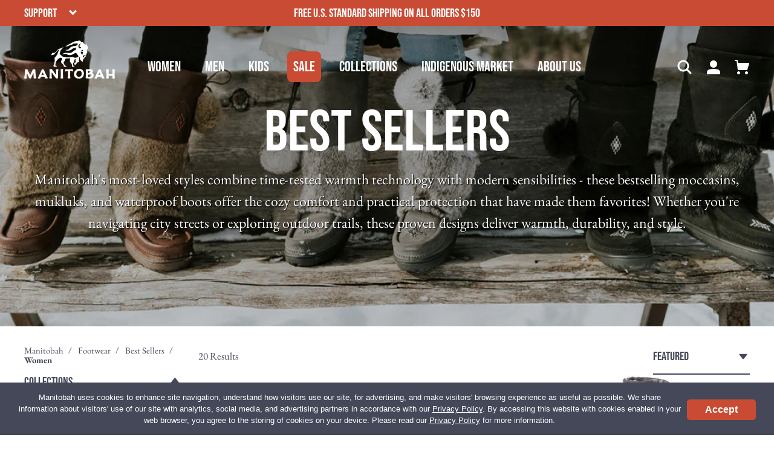

--- FILE ---
content_type: text/html; charset=utf-8
request_url: https://www.manitobah.com/collections/best-sellers/women
body_size: 61684
content:
<!doctype html>
<html class="no-js" lang="en" dir="ltr">
<head>
  <meta charset="utf-8">
  <meta http-equiv="X-UA-Compatible" content="IE=edge">
  <meta name="google-site-verification" content="h4ftldt0aFI5dmpIq0U013LZepGyUtZW1EaiQt_UgUQ" />
  <meta name="google-site-verification" content="PZvHewGbGtx5ae1XgVx6Z5b-LQyfMtmvjx45emHwJAY" />
  <meta name="google-site-verification" content="PFYXoK62guWG0xAEu8OyT6udrqsDib9w6nOnrU5h5g0" />
  <meta name="p:domain_verify" content="2f0b6d47d8c8c5dd6590400f559e7f0e"/>
  <meta name="viewport" content="width=device-width,initial-scale=1">
  <meta name="theme-color" content="#CA4B34">
  <link rel="canonical" href="https://www.manitobah.com/collections/best-sellers/women">
  <link rel="preconnect" href="https://cdn.shopify.com">
  <link rel="preconnect" href="https://fonts.shopifycdn.com">
  <link rel="dns-prefetch" href="https://productreviews.shopifycdn.com">
  <link rel="dns-prefetch" href="https://ajax.googleapis.com">
  <link rel="dns-prefetch" href="https://maps.googleapis.com">
  <link rel="dns-prefetch" href="https://maps.gstatic.com"><link rel="shortcut icon" href="//www.manitobah.com/cdn/shop/files/logoicon_32x32.png?v=1658419980" type="image/png" />

<!-- Google Tag Manager -->
  <script>(function(w,d,s,l,i){w[l]=w[l]||[];w[l].push({'gtm.start':
    new Date().getTime(),event:'gtm.js'});var f=d.getElementsByTagName(s)[0],
    j=d.createElement(s),dl=l!='dataLayer'?'&l='+l:'';j.async=true;j.src=
    'https://www.googletagmanager.com/gtm.js?id='+i+dl;f.parentNode.insertBefore(j,f);
    })(window,document,'script','dataLayer','GTM-TWPW6JD');
  </script>

<!-- End Google Tag Manager -->

<!-- Google Search Console -->
<meta name="google-site-verification" content="N-6GAGWUahEqItSJfclUEoHMrbI444ijphpAE58_R0s" />
<!-- end Google Search Console -->




  <!-- Start WKND tag. Deploy at the beginning of document head. -->
  <script>
    (function(d) {
      var e = d.createElement('script');
      e.src = d.location.protocol + '//tag.wknd.ai/5419/i.js';
      e.async = true;
      d.getElementsByTagName("head")[0].appendChild(e);
    }(document));
  </script>
  <!-- End WKND tag -->


<!-- Start Microsoft Clarity -->
  <script type="text/javascript">
    (function(c,l,a,r,i,t,y){
        c[a]=c[a]||function(){(c[a].q=c[a].q||[]).push(arguments)};
        t=l.createElement(r);t.async=1;t.src="https://www.clarity.ms/tag/"+i;
        y=l.getElementsByTagName(r)[0];y.parentNode.insertBefore(t,y);
    })(window, document, "clarity", "script", "iy5w40v5fl");
  </script>

<!-- End Microsoft Clarity --><title style="justify-content:space-between;text-transform:capitalize;">Women's Best Sellers | Manitobah | Walk With Us</title>
  

<meta name="description" content="Shop the Manitobah Women&#39;s Best Sellers collection &amp; discover artfully-crafted mukluks, moccasins &amp; lifestyle footwear designed for year-round comfort.">
  
<meta property="og:site_name" content="Manitobah USA">
  <meta property="og:url" content="https://www.manitobah.com/collections/best-sellers/women">
  <meta property="og:title" content="Best Sellers">
  <meta property="og:type" content="website">
  <meta property="og:description" content="Manitobah&#39;s most-loved styles combine time-tested warmth technology with modern sensibilities - these bestselling moccasins, mukluks, and waterproof boots offer the cozy comfort and practical protection that have made them favorites! Whether you&#39;re navigating city streets or exploring outdoor trails, these proven desig"><meta property="og:image" content="http://www.manitobah.com/cdn/shop/collections/BestSellers-Collection-Header_1200x630.jpg?v=1757519410">
  <meta property="og:image:secure_url" content="https://www.manitobah.com/cdn/shop/collections/BestSellers-Collection-Header_1200x630.jpg?v=1757519410">
  <meta name="twitter:site" content="@">
  <meta name="twitter:card" content="summary_large_image">
  <meta name="twitter:title" content="Best Sellers">
  <meta name="twitter:description" content="Manitobah&#39;s most-loved styles combine time-tested warmth technology with modern sensibilities - these bestselling moccasins, mukluks, and waterproof boots offer the cozy comfort and practical protection that have made them favorites! Whether you&#39;re navigating city streets or exploring outdoor trails, these proven desig">
<script>window.performance && window.performance.mark && window.performance.mark('shopify.content_for_header.start');</script><meta id="shopify-digital-wallet" name="shopify-digital-wallet" content="/999802/digital_wallets/dialog">
<meta name="shopify-checkout-api-token" content="b7025dfc252532a47b48e21d8911f825">
<meta id="in-context-paypal-metadata" data-shop-id="999802" data-venmo-supported="true" data-environment="production" data-locale="en_US" data-paypal-v4="true" data-currency="USD">
<link rel="alternate" type="application/atom+xml" title="Feed" href="/collections/best-sellers/women.atom" />
<link rel="alternate" type="application/json+oembed" href="https://www.manitobah.com/collections/best-sellers/women.oembed">
<script async="async" src="/checkouts/internal/preloads.js?locale=en-US"></script>
<link rel="preconnect" href="https://shop.app" crossorigin="anonymous">
<script async="async" src="https://shop.app/checkouts/internal/preloads.js?locale=en-US&shop_id=999802" crossorigin="anonymous"></script>
<script id="apple-pay-shop-capabilities" type="application/json">{"shopId":999802,"countryCode":"US","currencyCode":"USD","merchantCapabilities":["supports3DS"],"merchantId":"gid:\/\/shopify\/Shop\/999802","merchantName":"Manitobah USA","requiredBillingContactFields":["postalAddress","email","phone"],"requiredShippingContactFields":["postalAddress","email","phone"],"shippingType":"shipping","supportedNetworks":["visa","masterCard","amex","discover","elo","jcb"],"total":{"type":"pending","label":"Manitobah USA","amount":"1.00"},"shopifyPaymentsEnabled":true,"supportsSubscriptions":true}</script>
<script id="shopify-features" type="application/json">{"accessToken":"b7025dfc252532a47b48e21d8911f825","betas":["rich-media-storefront-analytics"],"domain":"www.manitobah.com","predictiveSearch":true,"shopId":999802,"locale":"en"}</script>
<script>var Shopify = Shopify || {};
Shopify.shop = "manitobah-us.myshopify.com";
Shopify.locale = "en";
Shopify.currency = {"active":"USD","rate":"1.0"};
Shopify.country = "US";
Shopify.theme = {"name":"[LIVE] MB US | 26-01-04 10000 Years of Warmth","id":151499899058,"schema_name":"Streamline","schema_version":"4.4.2","theme_store_id":null,"role":"main"};
Shopify.theme.handle = "null";
Shopify.theme.style = {"id":null,"handle":null};
Shopify.cdnHost = "www.manitobah.com/cdn";
Shopify.routes = Shopify.routes || {};
Shopify.routes.root = "/";</script>
<script type="module">!function(o){(o.Shopify=o.Shopify||{}).modules=!0}(window);</script>
<script>!function(o){function n(){var o=[];function n(){o.push(Array.prototype.slice.apply(arguments))}return n.q=o,n}var t=o.Shopify=o.Shopify||{};t.loadFeatures=n(),t.autoloadFeatures=n()}(window);</script>
<script>
  window.ShopifyPay = window.ShopifyPay || {};
  window.ShopifyPay.apiHost = "shop.app\/pay";
  window.ShopifyPay.redirectState = null;
</script>
<script id="shop-js-analytics" type="application/json">{"pageType":"collection"}</script>
<script defer="defer" async type="module" src="//www.manitobah.com/cdn/shopifycloud/shop-js/modules/v2/client.init-shop-cart-sync_DtuiiIyl.en.esm.js"></script>
<script defer="defer" async type="module" src="//www.manitobah.com/cdn/shopifycloud/shop-js/modules/v2/chunk.common_CUHEfi5Q.esm.js"></script>
<script type="module">
  await import("//www.manitobah.com/cdn/shopifycloud/shop-js/modules/v2/client.init-shop-cart-sync_DtuiiIyl.en.esm.js");
await import("//www.manitobah.com/cdn/shopifycloud/shop-js/modules/v2/chunk.common_CUHEfi5Q.esm.js");

  window.Shopify.SignInWithShop?.initShopCartSync?.({"fedCMEnabled":true,"windoidEnabled":true});

</script>
<script>
  window.Shopify = window.Shopify || {};
  if (!window.Shopify.featureAssets) window.Shopify.featureAssets = {};
  window.Shopify.featureAssets['shop-js'] = {"shop-cart-sync":["modules/v2/client.shop-cart-sync_DFoTY42P.en.esm.js","modules/v2/chunk.common_CUHEfi5Q.esm.js"],"init-fed-cm":["modules/v2/client.init-fed-cm_D2UNy1i2.en.esm.js","modules/v2/chunk.common_CUHEfi5Q.esm.js"],"init-shop-email-lookup-coordinator":["modules/v2/client.init-shop-email-lookup-coordinator_BQEe2rDt.en.esm.js","modules/v2/chunk.common_CUHEfi5Q.esm.js"],"shop-cash-offers":["modules/v2/client.shop-cash-offers_3CTtReFF.en.esm.js","modules/v2/chunk.common_CUHEfi5Q.esm.js","modules/v2/chunk.modal_BewljZkx.esm.js"],"shop-button":["modules/v2/client.shop-button_C6oxCjDL.en.esm.js","modules/v2/chunk.common_CUHEfi5Q.esm.js"],"init-windoid":["modules/v2/client.init-windoid_5pix8xhK.en.esm.js","modules/v2/chunk.common_CUHEfi5Q.esm.js"],"avatar":["modules/v2/client.avatar_BTnouDA3.en.esm.js"],"init-shop-cart-sync":["modules/v2/client.init-shop-cart-sync_DtuiiIyl.en.esm.js","modules/v2/chunk.common_CUHEfi5Q.esm.js"],"shop-toast-manager":["modules/v2/client.shop-toast-manager_BYv_8cH1.en.esm.js","modules/v2/chunk.common_CUHEfi5Q.esm.js"],"pay-button":["modules/v2/client.pay-button_FnF9EIkY.en.esm.js","modules/v2/chunk.common_CUHEfi5Q.esm.js"],"shop-login-button":["modules/v2/client.shop-login-button_CH1KUpOf.en.esm.js","modules/v2/chunk.common_CUHEfi5Q.esm.js","modules/v2/chunk.modal_BewljZkx.esm.js"],"init-customer-accounts-sign-up":["modules/v2/client.init-customer-accounts-sign-up_aj7QGgYS.en.esm.js","modules/v2/client.shop-login-button_CH1KUpOf.en.esm.js","modules/v2/chunk.common_CUHEfi5Q.esm.js","modules/v2/chunk.modal_BewljZkx.esm.js"],"init-shop-for-new-customer-accounts":["modules/v2/client.init-shop-for-new-customer-accounts_NbnYRf_7.en.esm.js","modules/v2/client.shop-login-button_CH1KUpOf.en.esm.js","modules/v2/chunk.common_CUHEfi5Q.esm.js","modules/v2/chunk.modal_BewljZkx.esm.js"],"init-customer-accounts":["modules/v2/client.init-customer-accounts_ppedhqCH.en.esm.js","modules/v2/client.shop-login-button_CH1KUpOf.en.esm.js","modules/v2/chunk.common_CUHEfi5Q.esm.js","modules/v2/chunk.modal_BewljZkx.esm.js"],"shop-follow-button":["modules/v2/client.shop-follow-button_CMIBBa6u.en.esm.js","modules/v2/chunk.common_CUHEfi5Q.esm.js","modules/v2/chunk.modal_BewljZkx.esm.js"],"lead-capture":["modules/v2/client.lead-capture_But0hIyf.en.esm.js","modules/v2/chunk.common_CUHEfi5Q.esm.js","modules/v2/chunk.modal_BewljZkx.esm.js"],"checkout-modal":["modules/v2/client.checkout-modal_BBxc70dQ.en.esm.js","modules/v2/chunk.common_CUHEfi5Q.esm.js","modules/v2/chunk.modal_BewljZkx.esm.js"],"shop-login":["modules/v2/client.shop-login_hM3Q17Kl.en.esm.js","modules/v2/chunk.common_CUHEfi5Q.esm.js","modules/v2/chunk.modal_BewljZkx.esm.js"],"payment-terms":["modules/v2/client.payment-terms_CAtGlQYS.en.esm.js","modules/v2/chunk.common_CUHEfi5Q.esm.js","modules/v2/chunk.modal_BewljZkx.esm.js"]};
</script>
<script>(function() {
  var isLoaded = false;
  function asyncLoad() {
    if (isLoaded) return;
    isLoaded = true;
    var urls = ["https:\/\/www.pxucdn.com\/apps\/uso.js?shop=manitobah-us.myshopify.com","https:\/\/cdn.nfcube.com\/instafeed-7dc24d7962fc8a9bc40c58349dbbe979.js?shop=manitobah-us.myshopify.com","https:\/\/d33a6lvgbd0fej.cloudfront.net\/script_tag\/secomapp.scripttag.js?shop=manitobah-us.myshopify.com","https:\/\/cdn.rebuyengine.com\/onsite\/js\/rebuy.js?shop=manitobah-us.myshopify.com","https:\/\/gdpr.good-apps.co\/storage\/js\/good_apps_gdpr-manitobah-us.myshopify.com.js?ver=18\u0026shop=manitobah-us.myshopify.com","\/\/backinstock.useamp.com\/widget\/896_1767153138.js?category=bis\u0026v=6\u0026shop=manitobah-us.myshopify.com"];
    for (var i = 0; i < urls.length; i++) {
      var s = document.createElement('script');
      s.type = 'text/javascript';
      s.async = true;
      s.src = urls[i];
      var x = document.getElementsByTagName('script')[0];
      x.parentNode.insertBefore(s, x);
    }
  };
  if(window.attachEvent) {
    window.attachEvent('onload', asyncLoad);
  } else {
    window.addEventListener('load', asyncLoad, false);
  }
})();</script>
<script id="__st">var __st={"a":999802,"offset":-21600,"reqid":"9bf7e281-d3ef-4de6-a7f0-25949378ade3-1767728362","pageurl":"www.manitobah.com\/collections\/best-sellers\/women","u":"3b8556249d76","p":"collection","rtyp":"collection","rid":294201524402};</script>
<script>window.ShopifyPaypalV4VisibilityTracking = true;</script>
<script id="captcha-bootstrap">!function(){'use strict';const t='contact',e='account',n='new_comment',o=[[t,t],['blogs',n],['comments',n],[t,'customer']],c=[[e,'customer_login'],[e,'guest_login'],[e,'recover_customer_password'],[e,'create_customer']],r=t=>t.map((([t,e])=>`form[action*='/${t}']:not([data-nocaptcha='true']) input[name='form_type'][value='${e}']`)).join(','),a=t=>()=>t?[...document.querySelectorAll(t)].map((t=>t.form)):[];function s(){const t=[...o],e=r(t);return a(e)}const i='password',u='form_key',d=['recaptcha-v3-token','g-recaptcha-response','h-captcha-response',i],f=()=>{try{return window.sessionStorage}catch{return}},m='__shopify_v',_=t=>t.elements[u];function p(t,e,n=!1){try{const o=window.sessionStorage,c=JSON.parse(o.getItem(e)),{data:r}=function(t){const{data:e,action:n}=t;return t[m]||n?{data:e,action:n}:{data:t,action:n}}(c);for(const[e,n]of Object.entries(r))t.elements[e]&&(t.elements[e].value=n);n&&o.removeItem(e)}catch(o){console.error('form repopulation failed',{error:o})}}const l='form_type',E='cptcha';function T(t){t.dataset[E]=!0}const w=window,h=w.document,L='Shopify',v='ce_forms',y='captcha';let A=!1;((t,e)=>{const n=(g='f06e6c50-85a8-45c8-87d0-21a2b65856fe',I='https://cdn.shopify.com/shopifycloud/storefront-forms-hcaptcha/ce_storefront_forms_captcha_hcaptcha.v1.5.2.iife.js',D={infoText:'Protected by hCaptcha',privacyText:'Privacy',termsText:'Terms'},(t,e,n)=>{const o=w[L][v],c=o.bindForm;if(c)return c(t,g,e,D).then(n);var r;o.q.push([[t,g,e,D],n]),r=I,A||(h.body.append(Object.assign(h.createElement('script'),{id:'captcha-provider',async:!0,src:r})),A=!0)});var g,I,D;w[L]=w[L]||{},w[L][v]=w[L][v]||{},w[L][v].q=[],w[L][y]=w[L][y]||{},w[L][y].protect=function(t,e){n(t,void 0,e),T(t)},Object.freeze(w[L][y]),function(t,e,n,w,h,L){const[v,y,A,g]=function(t,e,n){const i=e?o:[],u=t?c:[],d=[...i,...u],f=r(d),m=r(i),_=r(d.filter((([t,e])=>n.includes(e))));return[a(f),a(m),a(_),s()]}(w,h,L),I=t=>{const e=t.target;return e instanceof HTMLFormElement?e:e&&e.form},D=t=>v().includes(t);t.addEventListener('submit',(t=>{const e=I(t);if(!e)return;const n=D(e)&&!e.dataset.hcaptchaBound&&!e.dataset.recaptchaBound,o=_(e),c=g().includes(e)&&(!o||!o.value);(n||c)&&t.preventDefault(),c&&!n&&(function(t){try{if(!f())return;!function(t){const e=f();if(!e)return;const n=_(t);if(!n)return;const o=n.value;o&&e.removeItem(o)}(t);const e=Array.from(Array(32),(()=>Math.random().toString(36)[2])).join('');!function(t,e){_(t)||t.append(Object.assign(document.createElement('input'),{type:'hidden',name:u})),t.elements[u].value=e}(t,e),function(t,e){const n=f();if(!n)return;const o=[...t.querySelectorAll(`input[type='${i}']`)].map((({name:t})=>t)),c=[...d,...o],r={};for(const[a,s]of new FormData(t).entries())c.includes(a)||(r[a]=s);n.setItem(e,JSON.stringify({[m]:1,action:t.action,data:r}))}(t,e)}catch(e){console.error('failed to persist form',e)}}(e),e.submit())}));const S=(t,e)=>{t&&!t.dataset[E]&&(n(t,e.some((e=>e===t))),T(t))};for(const o of['focusin','change'])t.addEventListener(o,(t=>{const e=I(t);D(e)&&S(e,y())}));const B=e.get('form_key'),M=e.get(l),P=B&&M;t.addEventListener('DOMContentLoaded',(()=>{const t=y();if(P)for(const e of t)e.elements[l].value===M&&p(e,B);[...new Set([...A(),...v().filter((t=>'true'===t.dataset.shopifyCaptcha))])].forEach((e=>S(e,t)))}))}(h,new URLSearchParams(w.location.search),n,t,e,['guest_login'])})(!0,!0)}();</script>
<script integrity="sha256-4kQ18oKyAcykRKYeNunJcIwy7WH5gtpwJnB7kiuLZ1E=" data-source-attribution="shopify.loadfeatures" defer="defer" src="//www.manitobah.com/cdn/shopifycloud/storefront/assets/storefront/load_feature-a0a9edcb.js" crossorigin="anonymous"></script>
<script crossorigin="anonymous" defer="defer" src="//www.manitobah.com/cdn/shopifycloud/storefront/assets/shopify_pay/storefront-65b4c6d7.js?v=20250812"></script>
<script data-source-attribution="shopify.dynamic_checkout.dynamic.init">var Shopify=Shopify||{};Shopify.PaymentButton=Shopify.PaymentButton||{isStorefrontPortableWallets:!0,init:function(){window.Shopify.PaymentButton.init=function(){};var t=document.createElement("script");t.src="https://www.manitobah.com/cdn/shopifycloud/portable-wallets/latest/portable-wallets.en.js",t.type="module",document.head.appendChild(t)}};
</script>
<script data-source-attribution="shopify.dynamic_checkout.buyer_consent">
  function portableWalletsHideBuyerConsent(e){var t=document.getElementById("shopify-buyer-consent"),n=document.getElementById("shopify-subscription-policy-button");t&&n&&(t.classList.add("hidden"),t.setAttribute("aria-hidden","true"),n.removeEventListener("click",e))}function portableWalletsShowBuyerConsent(e){var t=document.getElementById("shopify-buyer-consent"),n=document.getElementById("shopify-subscription-policy-button");t&&n&&(t.classList.remove("hidden"),t.removeAttribute("aria-hidden"),n.addEventListener("click",e))}window.Shopify?.PaymentButton&&(window.Shopify.PaymentButton.hideBuyerConsent=portableWalletsHideBuyerConsent,window.Shopify.PaymentButton.showBuyerConsent=portableWalletsShowBuyerConsent);
</script>
<script data-source-attribution="shopify.dynamic_checkout.cart.bootstrap">document.addEventListener("DOMContentLoaded",(function(){function t(){return document.querySelector("shopify-accelerated-checkout-cart, shopify-accelerated-checkout")}if(t())Shopify.PaymentButton.init();else{new MutationObserver((function(e,n){t()&&(Shopify.PaymentButton.init(),n.disconnect())})).observe(document.body,{childList:!0,subtree:!0})}}));
</script>
<script id='scb4127' type='text/javascript' async='' src='https://www.manitobah.com/cdn/shopifycloud/privacy-banner/storefront-banner.js'></script><link id="shopify-accelerated-checkout-styles" rel="stylesheet" media="screen" href="https://www.manitobah.com/cdn/shopifycloud/portable-wallets/latest/accelerated-checkout-backwards-compat.css" crossorigin="anonymous">
<style id="shopify-accelerated-checkout-cart">
        #shopify-buyer-consent {
  margin-top: 1em;
  display: inline-block;
  width: 100%;
}

#shopify-buyer-consent.hidden {
  display: none;
}

#shopify-subscription-policy-button {
  background: none;
  border: none;
  padding: 0;
  text-decoration: underline;
  font-size: inherit;
  cursor: pointer;
}

#shopify-subscription-policy-button::before {
  box-shadow: none;
}

      </style>

<script>window.performance && window.performance.mark && window.performance.mark('shopify.content_for_header.end');</script>

  <script>
  var theme = {
    stylesheet: "//www.manitobah.com/cdn/shop/t/397/assets/theme.css?v=68340259239900890881767588870",
    template: "collection",
    routes: {
      home: "/",
      cart: "/cart.js",
      cartPage: "/cart",
      cartAdd: "/cart/add.js",
      cartChange: "/cart/change.js"
    },
    strings: {
      addToCart: "Add to cart",
      soldOut: "Sold Out",
      unavailable: "Unavailable",
      regularPrice: "Regular price",
      salePrice: "Sale price",
      inStockLabel: "In stock, ready to ship",
      stockLabel: "Low stock - [count] items left",
      willNotShipUntil: "Ready to ship [date]",
      willBeInStockAfter: "Back in stock [date]",
      waitingForStock: "Inventory on the way",
      cartItems: "[count] items",
      cartConfirmDelete: "Are you sure you want to remove this item?",
      cartTermsConfirmation: "You must agree with the terms and conditions of sales to check out"
    },
    settings: {
      dynamicVariantsEnable: true,
      cartType: 'drawer',
      isCustomerTemplate: false,
      moneyFormat: "${{amount}}",
      quickView: false,
      hoverProductGrid: false,
      themeName: 'Streamline',
      themeVersion: "4.4.2",
      oosThreshold: 0,
      oosThresholdExclude: 'Storyboot, Pre-Order, Gift Cards'
    },
    textConversion: "Ladies=W,Women=W,Mens=M,Men=M"
  };

  document.documentElement.className = document.documentElement.className.replace('no-js', 'js');
</script>

<link rel="preload" href="//www.manitobah.com/cdn/shop/t/397/assets/BebasNeue-Regular.woff?v=173151664422040878211767365174" as="font" type="font/woff2" crossorigin>
<link rel="preload" href="//www.manitobah.com/cdn/shop/t/397/assets/BebasNeue-Regular.woff2?v=54015840149685686051767365174" as="font" type="font/woff2" crossorigin>
<link rel="preload" href="//www.manitobah.com/cdn/shop/t/397/assets/Caveat-Regular.woff?v=26141200536130015121767365174" as="font" type="font/woff2" crossorigin>
<link rel="preload" href="//www.manitobah.com/cdn/shop/t/397/assets/Caveat-Regular.woff2?v=115247059707105537611767365174" as="font" type="font/woff2" crossorigin>

<style>
  /* ============================================================================
    Fonts
  ============================================================================== */

  @font-face {
    font-family: 'BebasNeue Regular';
    src: url(//www.manitobah.com/cdn/shop/t/397/assets/BebasNeue-Regular.woff?v=173151664422040878211767365174) format('woff'),
      url(//www.manitobah.com/cdn/shop/t/397/assets/BebasNeue-Regular.woff2?v=54015840149685686051767365174) format('woff2');
    font-weight: 400;
    font-style: normal;
    font-display: swap;
  }

  @font-face {
    font-family: 'Caveat Regular';
    src: url(//www.manitobah.com/cdn/shop/t/397/assets/Caveat-Regular.woff?v=26141200536130015121767365174) format('woff'),
      url(//www.manitobah.com/cdn/shop/t/397/assets/Caveat-Regular.woff2?v=115247059707105537611767365174) format('woff2');
    font-weight: 400;
    font-style: normal;
    font-display: swap;
  }
</style><style data-shopify>:root {
    
      --typeHeaderPrimary: BebasNeue Regular;
      --typeHeaderFallback: "Fjalla One";
      --typeHeaderStyle: normal;
      --typeHeaderWeight: 400;
    
    --typeHeaderSize: 36px;
    --typeHeaderLineHeight: 1;
    --typeHeaderSpacing: 0.0em;

    
      --typeBasePrimary: "EB Garamond";
      --typeBaseFallback: serif;
      --typeBaseWeight: 400;
      --typeBaseStyle: normal;
    
    --typeBaseSize: 24px;
    --typeBaseSpacing: 0.0em;
    --typeBaseLineHeight: 1.5;

    
      --typeAccentPrimary: Caveat Regular;
      --typeAccentFallback: Poppins;
      --typeAccentStyle: normal;
      --typeAccentWeight: 400;
    
    --typeAccentSize: 40px;
    --typeAccentLineHeight: 1;
    --typeAccentSpacing: 0.0em;

    
      --buttonRadius: 8px;
    

    --iconWeight: 5px;
    --iconLinecaps: miter;
  }

  
    .site-nav__thumb-cart {
      border-left: 1px solid rgba(255,255,255,0.3);
    }
  

  .hero {
    background-image: linear-gradient(100deg, #444859 40%, #61667f 63%, #444859 79%);
  }

  .placeholder-content,
  .image-wrap,
  .skrim__link,
  .pswp__img--placeholder {
    background-image: linear-gradient(100deg, #ffffff 40%, #f7f7f7 63%, #ffffff 79%);
  }</style><style>

  @font-face {
  font-family: "Fjalla One";
  font-weight: 400;
  font-style: normal;
  font-display: swap;
  src: url("//www.manitobah.com/cdn/fonts/fjalla_one/fjallaone_n4.262edaf1abaf5ed669f7ecd26fc3e24707a0ad85.woff2") format("woff2"),
       url("//www.manitobah.com/cdn/fonts/fjalla_one/fjallaone_n4.f67f40342efd2b34cae019d50b4b5c4da6fc5da7.woff") format("woff");
}

  @font-face {
  font-family: "EB Garamond";
  font-weight: 400;
  font-style: normal;
  font-display: swap;
  src: url("//www.manitobah.com/cdn/fonts/ebgaramond/ebgaramond_n4.f03b4ad40330b0ec2af5bb96f169ce0df8a12bc0.woff2") format("woff2"),
       url("//www.manitobah.com/cdn/fonts/ebgaramond/ebgaramond_n4.73939a8b7fe7c6b6b560b459d64db062f2ba1a29.woff") format("woff");
}


  @font-face {
  font-family: "EB Garamond";
  font-weight: 700;
  font-style: normal;
  font-display: swap;
  src: url("//www.manitobah.com/cdn/fonts/ebgaramond/ebgaramond_n7.d08d282a03b4a9cde493a0a5c170eb41fd0a48a6.woff2") format("woff2"),
       url("//www.manitobah.com/cdn/fonts/ebgaramond/ebgaramond_n7.7c8306185882f01a9ed6edf77ce46bbf9dd53b41.woff") format("woff");
}

  @font-face {
  font-family: "EB Garamond";
  font-weight: 400;
  font-style: italic;
  font-display: swap;
  src: url("//www.manitobah.com/cdn/fonts/ebgaramond/ebgaramond_i4.8a8d350a4bec29823a3db2f6d6a96a056d2e3223.woff2") format("woff2"),
       url("//www.manitobah.com/cdn/fonts/ebgaramond/ebgaramond_i4.ac4f3f00b446eda80de7b499ddd9e019a66ddfe2.woff") format("woff");
}

  @font-face {
  font-family: "EB Garamond";
  font-weight: 700;
  font-style: italic;
  font-display: swap;
  src: url("//www.manitobah.com/cdn/fonts/ebgaramond/ebgaramond_i7.a554120900e2a1ba4ba64bd80ad36a8fd44041f5.woff2") format("woff2"),
       url("//www.manitobah.com/cdn/fonts/ebgaramond/ebgaramond_i7.7101ca1f5cf9647cc8a47fe8b7268d197f62e702.woff") format("woff");
}


  body,
  input,
  textarea,
  button,
  select {
    -webkit-font-smoothing: antialiased;
    -webkit-text-size-adjust: 100%;
    text-rendering: optimizeSpeed;
    font-family: var(--typeBasePrimary), var(--typeBaseFallback);
    font-size: calc(var(--typeBaseSize) * 0.85);
    font-weight: var(--typeBaseWeight);
    font-style: var(--typeBaseStyle);
    letter-spacing: var(--typeBaseSpacing);
    line-height: var(--typeBaseLineHeight);
  }

  @media only screen and (min-width: 769px) {
    body,
    input,
    textarea,
    button,
    select {
      font-size: var(--typeBaseSize);
    }
  }

  .page-container,
  .overscroll-loader {
    display: none;
  }

  h1, .h1,
  h3, .h3,
  h4, .h4,
  h5, .h5,
  h6, .h6,
  .section-header__title,
  .spr-header-title.spr-header-title {
    font-family: var(--typeHeaderPrimary), var(--typeHeaderFallback);
    font-weight: 400;
    font-style: normal;
    letter-spacing: var(--typeHeaderSpacing);
    line-height: var(--typeHeaderLineHeight);
    word-break: break-word;

    
      text-transform: uppercase;
    
  }

  a.btn,
  button.btn,
  a.site-nav__link,
  span.site-nav__link,
  .shopify-payment-button__button.shopify-payment-button__button--unbranded {
    font-family: var(--typeHeaderPrimary), var(--typeHeaderFallback);
    font-weight: 400;
    font-style: normal;
  }

  .shopify-payment-button button {
    font-family: var(--typeBasePrimary), var(--typeBaseFallback);
    font-weight: 400;
    font-style: var(--typeBaseStyle);
  }

  h2, .h2 {
    font-family: var(--typeBasePrimary), var(--typeBaseFallback);
    font-weight: var(--typeBaseWeight);
    letter-spacing: var(--typeBaseSpacing);
    line-height: var(--typeBaseLineHeight);
  }

  .accent {
    font-family: var(--typeAccentPrimary), var(--typeAccentFallback);
    font-weight: var(--typeAccentWeight);
    letter-spacing: var(--typeAccentSpacing);
    line-height: var(--typeAccentLineHeight);
  }

  
  @keyframes pulse-fade {
    0% {
      opacity: 0;
    }
    50% {
      opacity: 1;
    }
    100% {
      opacity: 0;
    }
  }

  .splash-screen {
    box-sizing: border-box;
    display: flex;
    position: fixed;
    left: 0;
    top: 0;
    right: 0;
    bottom: 0;
    align-items: center;
    justify-content: center;
    z-index: 10001;
    background-color: #ffffff;
  }

  .splash-screen__loader {
    max-width: 100px;
  }

  @media only screen and (min-width: 769px) {
    .splash-screen__loader {
      max-width: 100px;
    }
  }

  .splash-screen img {
    display: block;
    max-width: 100%;
    border: 0 none;
    animation: pulse-fade 0.4s infinite linear;
  }

  .loader-text {
    letter-spacing: 0.2em;
    font-size: 1.5em;
    text-transform: uppercase;
    animation: pulse-fade 0.4s infinite linear;
  }

  .loader-logo {
    display: none;
    position: fixed;
    left: 0;
    top: 0;
    right: 0;
    bottom: 0;
    align-items: center;
    justify-content: center;
    background-color: #ffffff;
    z-index: 6000;
  }

  .loader-logo__img {
    display: block;
  }

  .transition-body {
    opacity: 0;
  }

  .btn--loading span:after {
    content: "Loading";
  }
</style>
<link href="//www.manitobah.com/cdn/shop/t/397/assets/theme.css?v=68340259239900890881767588870" rel="stylesheet" type="text/css" media="all" />

  
    <link href="//www.manitobah.com/cdn/shop/t/397/assets/custom-collection.css?v=172420747212525203741767365174" rel="stylesheet" type="text/css" media="all" />
  

  <link href="//www.manitobah.com/cdn/shop/t/397/assets/tvg-theme.css?v=19161064787299776971767365174" rel="stylesheet" type="text/css" media="all" />
  <style>
/* ===================================================== */
/* Inline CSS styles
/* ===================================================== */
.tvg-placeholder {
  opacity: 0;
}

.hero-wrapper,
.hero__image-wrapper {
  z-index: 1;
}

.search-form input {
  padding: 8px;
  margin-right: 8px;
}

.u-hideMd {
  display: block !important;
}
.u-hideMd__flex {
  display: flex !important;
}
.u-hideMd__inline {
  display: inline-block !important;
}

.u-showMd {
  display: none !important;
  visibility: hidden !important;
}
.u-showMd__flex {
  display: none !important;
}
.u-showMd__grid {
  display: none !important;
}
.u-showMd__inline {
  display: none !important;
}

.sezzle-shopify-info-button {
  order: 2;
}

@media print, screen and (min-width: 64em) {
  .u-hideMd {
    display: none !important;
    visibility: hidden !important;
  }
  .u-hideMd__flex {
    display: none !important;
    visibility: hidden !important;
  }
  .u-hideMd__inline {
    display: none !important;
    visibility: hidden !important;
  }
  .u-showMd {
    display: block !important;
    visibility: visible !important;
  }
  .u-showMd__flex {
    display: flex !important;
    visibility: visible !important;
  }
  .u-showMd__grid {
    display: grid !important;
    visibility: visible !important;
  }
  .u-showMd__inline {
    display: inline-block !important;
    visibility: visible !important;
  }
}

</style>

  <script src="https://ajax.googleapis.com/ajax/libs/jquery/3.6.3/jquery.min.js"></script>
  <script src="//www.manitobah.com/cdn/shop/t/397/assets/vendor-v6.js" defer="defer"></script><script src="//www.manitobah.com/cdn/shop/t/397/assets/theme.js?v=175691859713981655051767365174" defer="defer"></script>
    <!--Start Weglot Script-->
    <script async onload="executeWeglot()" type="text/javascript" src="https://cdn.weglot.com/weglot.min.js"></script>
    <script id="has-script-tags">
      function executeWeglot () {
        Weglot.initialize({
          api_key:"wg_54a2d6d0b6a0cf41dbe4fcd6dcb962263",
          translate_search: true,
          search_forms: "#searchbox",
          search_parameter: "q",
          hide_switcher: true
        });

        Weglot.on("initialized", () => {
          const switchers = document.querySelectorAll('[data-lang-switch]');
          switchers.forEach(switcher => {
            const currentLang = Weglot.getCurrentLang();
            const switcherLang = switcher.getAttribute('data-lang');
            if (currentLang === switcherLang) {
              switcher.classList.add('active');
            }
            switcher.addEventListener('click', () => {
              Weglot.switchTo(switcherLang)
              switchers.forEach(_switcher => {
                _switcher.classList.remove('active');
              });
              switcher.classList.add('active');
            })
          });
        })
      }
    </script>
    <!--End Weglot Script-->
  

  <!-- New Freshdesk chat -->
  <script async> (function (d, w, c) { if(!d.getElementById("spd-busns-spt")) { var n = d.getElementsByTagName('script')[0], s = d.createElement('script'); var loaded = false; s.id = "spd-busns-spt"; s.async = "async"; s.setAttribute("data-self-init", "false"); s.setAttribute("data-init-type", "opt"); s.src = 'https://cdn.freshbots.ai/assets/share/js/freshbots.min.js'; s.setAttribute("data-client", "a60b7a5a3a738bc62cda8ae602e93c76f7ededd8"); s.setAttribute("data-bot-hash", "b8af6f039f0b5dc2e6581f16942523dd1efcbce1"); s.setAttribute("data-env", "prod"); s.setAttribute("data-region", "us"); if (c) { s.onreadystatechange = s.onload = function () { if (!loaded) { c(); } loaded = true; }; } n.parentNode.insertBefore(s, n); } }) (document, window, function () { Freshbots.initiateWidget({ autoInitChat: false, getClientParams: function () { return ; } }, function(successResponse) { }, function(errorResponse) { }); }); </script>

  <!-- Klaviyo subscribe js --><script async type="text/javascript" data-src="//www.klaviyo.com/media/js/public/klaviyo_subscribe.js"></script>
  <script async type="text/javascript" src="https://static.klaviyo.com/onsite/js/klaviyo.js?company_id=LDf5RG"></script>

  <!-- Dynamic Remarketing -->
  











<!-- Global site tag (gtag.js) -->
<script async src="https://www.googletagmanager.com/gtag/js?id=AW-1012711092"></script>

<script>
  window.dataLayer = window.dataLayer || [];
  function gtag(){dataLayer.push(arguments);}
  gtag('js', new Date());
  gtag('config', 'AW-1012711092');
</script>







<script>
	gtag('event', 'view_item_list', {
	  'send_to': 'AW-1012711092',
	  
	  'items': [{'id':'shopify_US_5729265541_773536022544','google_business_vertical': 'retail'}, {'id':'shopify_US_54424382_980032404','google_business_vertical': 'retail'}, {'id':'shopify_US_54424372_305752579','google_business_vertical': 'retail'}, {'id':'shopify_US_358849533_908000357','google_business_vertical': 'retail'}, {'id':'shopify_US_104103411728_683816615952','google_business_vertical': 'retail'}]
	});
</script>


  <!-- Facebook Open Graph -->
  
    <meta property="og:title" content="Manitobah USA"/>
    <meta property="og:type" content="article"/>
    <meta property="og:image" content="//www.manitobah.com/cdn/shop/t/397/assets/logo.png?51630"/>
    <meta property="og:url" content="https://www.manitobah.com"/>
  
  <!-- END Facebook Open Graph -->

  <!-- Eclo Recommendation Widget --><!-- End Eclo Recommendation Widget -->

  <!-- Hreflang -->
  <link rel="alternate" href="https://www.manitobah.com/collections/best-sellers/women" hreflang="en-us" />
  <link rel="alternate" href="https://www.manitobah.ca/collections/best-sellers/women" hreflang="en-ca" />
  <link rel="alternate" href="https://www.manitobah.com/collections/best-sellers/women" hreflang="x-default" />
 
<script>
  var _talkableq = _talkableq || [];
  _talkableq.push(['authenticate_customer', {"email":"","first_name":"","last_name":"","customer_id":""}]);
</script>
<script async src="//d2jjzw81hqbuqv.cloudfront.net/integration/clients/manitobah-ca.min.js" type="text/javascript"></script>

<!-- BEGIN app block: shopify://apps/klaviyo-email-marketing-sms/blocks/klaviyo-onsite-embed/2632fe16-c075-4321-a88b-50b567f42507 -->












  <script async src="https://static.klaviyo.com/onsite/js/LDf5RG/klaviyo.js?company_id=LDf5RG"></script>
  <script>!function(){if(!window.klaviyo){window._klOnsite=window._klOnsite||[];try{window.klaviyo=new Proxy({},{get:function(n,i){return"push"===i?function(){var n;(n=window._klOnsite).push.apply(n,arguments)}:function(){for(var n=arguments.length,o=new Array(n),w=0;w<n;w++)o[w]=arguments[w];var t="function"==typeof o[o.length-1]?o.pop():void 0,e=new Promise((function(n){window._klOnsite.push([i].concat(o,[function(i){t&&t(i),n(i)}]))}));return e}}})}catch(n){window.klaviyo=window.klaviyo||[],window.klaviyo.push=function(){var n;(n=window._klOnsite).push.apply(n,arguments)}}}}();</script>

  




  <script>
    window.klaviyoReviewsProductDesignMode = false
  </script>







<!-- END app block --><!-- BEGIN app block: shopify://apps/okendo/blocks/theme-settings/bb689e69-ea70-4661-8fb7-ad24a2e23c29 --><!-- BEGIN app snippet: header-metafields -->










    <style type="text/css" data-href="https://d3hw6dc1ow8pp2.cloudfront.net/reviews-widget-plus/css/okendo-reviews-styles.8dfe73f0.css"></style><style type="text/css" data-href="https://d3hw6dc1ow8pp2.cloudfront.net/reviews-widget-plus/css/modules/okendo-star-rating.86dbf7f0.css"></style><style type="text/css">.okeReviews[data-oke-container],div.okeReviews{font-size:14px;font-size:var(--oke-text-regular);font-weight:400;font-family:var(--oke-text-fontFamily);line-height:1.6}.okeReviews[data-oke-container] *,.okeReviews[data-oke-container] :after,.okeReviews[data-oke-container] :before,div.okeReviews *,div.okeReviews :after,div.okeReviews :before{box-sizing:border-box}.okeReviews[data-oke-container] h1,.okeReviews[data-oke-container] h2,.okeReviews[data-oke-container] h3,.okeReviews[data-oke-container] h4,.okeReviews[data-oke-container] h5,.okeReviews[data-oke-container] h6,div.okeReviews h1,div.okeReviews h2,div.okeReviews h3,div.okeReviews h4,div.okeReviews h5,div.okeReviews h6{font-size:1em;font-weight:400;line-height:1.4;margin:0}.okeReviews[data-oke-container] ul,div.okeReviews ul{padding:0;margin:0}.okeReviews[data-oke-container] li,div.okeReviews li{list-style-type:none;padding:0}.okeReviews[data-oke-container] p,div.okeReviews p{line-height:1.8;margin:0 0 4px}.okeReviews[data-oke-container] p:last-child,div.okeReviews p:last-child{margin-bottom:0}.okeReviews[data-oke-container] a,div.okeReviews a{text-decoration:none;color:inherit}.okeReviews[data-oke-container] button,div.okeReviews button{border-radius:0;border:0;box-shadow:none;margin:0;width:auto;min-width:auto;padding:0;background-color:transparent;min-height:auto}.okeReviews[data-oke-container] button,.okeReviews[data-oke-container] input,.okeReviews[data-oke-container] select,.okeReviews[data-oke-container] textarea,div.okeReviews button,div.okeReviews input,div.okeReviews select,div.okeReviews textarea{font-family:inherit;font-size:1em}.okeReviews[data-oke-container] label,.okeReviews[data-oke-container] select,div.okeReviews label,div.okeReviews select{display:inline}.okeReviews[data-oke-container] select,div.okeReviews select{width:auto}.okeReviews[data-oke-container] article,.okeReviews[data-oke-container] aside,div.okeReviews article,div.okeReviews aside{margin:0}.okeReviews[data-oke-container] table,div.okeReviews table{background:transparent;border:0;border-collapse:collapse;border-spacing:0;font-family:inherit;font-size:1em;table-layout:auto}.okeReviews[data-oke-container] table td,.okeReviews[data-oke-container] table th,.okeReviews[data-oke-container] table tr,div.okeReviews table td,div.okeReviews table th,div.okeReviews table tr{border:0;font-family:inherit;font-size:1em}.okeReviews[data-oke-container] table td,.okeReviews[data-oke-container] table th,div.okeReviews table td,div.okeReviews table th{background:transparent;font-weight:400;letter-spacing:normal;padding:0;text-align:left;text-transform:none;vertical-align:middle}.okeReviews[data-oke-container] table tr:hover td,.okeReviews[data-oke-container] table tr:hover th,div.okeReviews table tr:hover td,div.okeReviews table tr:hover th{background:transparent}.okeReviews[data-oke-container] fieldset,div.okeReviews fieldset{border:0;padding:0;margin:0;min-width:0}.okeReviews[data-oke-container] img,div.okeReviews img{max-width:none}.okeReviews[data-oke-container] div:empty,div.okeReviews div:empty{display:block}.okeReviews[data-oke-container] .oke-icon:before,div.okeReviews .oke-icon:before{font-family:oke-widget-icons!important;font-style:normal;font-weight:400;font-variant:normal;text-transform:none;line-height:1;-webkit-font-smoothing:antialiased;-moz-osx-font-smoothing:grayscale;color:inherit}.okeReviews[data-oke-container] .oke-icon--select-arrow:before,div.okeReviews .oke-icon--select-arrow:before{content:""}.okeReviews[data-oke-container] .oke-icon--loading:before,div.okeReviews .oke-icon--loading:before{content:""}.okeReviews[data-oke-container] .oke-icon--pencil:before,div.okeReviews .oke-icon--pencil:before{content:""}.okeReviews[data-oke-container] .oke-icon--filter:before,div.okeReviews .oke-icon--filter:before{content:""}.okeReviews[data-oke-container] .oke-icon--play:before,div.okeReviews .oke-icon--play:before{content:""}.okeReviews[data-oke-container] .oke-icon--tick-circle:before,div.okeReviews .oke-icon--tick-circle:before{content:""}.okeReviews[data-oke-container] .oke-icon--chevron-left:before,div.okeReviews .oke-icon--chevron-left:before{content:""}.okeReviews[data-oke-container] .oke-icon--chevron-right:before,div.okeReviews .oke-icon--chevron-right:before{content:""}.okeReviews[data-oke-container] .oke-icon--thumbs-down:before,div.okeReviews .oke-icon--thumbs-down:before{content:""}.okeReviews[data-oke-container] .oke-icon--thumbs-up:before,div.okeReviews .oke-icon--thumbs-up:before{content:""}.okeReviews[data-oke-container] .oke-icon--close:before,div.okeReviews .oke-icon--close:before{content:""}.okeReviews[data-oke-container] .oke-icon--chevron-up:before,div.okeReviews .oke-icon--chevron-up:before{content:""}.okeReviews[data-oke-container] .oke-icon--chevron-down:before,div.okeReviews .oke-icon--chevron-down:before{content:""}.okeReviews[data-oke-container] .oke-icon--star:before,div.okeReviews .oke-icon--star:before{content:""}.okeReviews[data-oke-container] .oke-icon--magnifying-glass:before,div.okeReviews .oke-icon--magnifying-glass:before{content:""}@font-face{font-family:oke-widget-icons;src:url(https://d3hw6dc1ow8pp2.cloudfront.net/reviews-widget-plus/fonts/oke-widget-icons.ttf) format("truetype"),url(https://d3hw6dc1ow8pp2.cloudfront.net/reviews-widget-plus/fonts/oke-widget-icons.woff) format("woff"),url(https://d3hw6dc1ow8pp2.cloudfront.net/reviews-widget-plus/img/oke-widget-icons.bc0d6b0a.svg) format("svg");font-weight:400;font-style:normal;font-display:block}.okeReviews[data-oke-container] .oke-button,div.okeReviews .oke-button{display:inline-block;border-style:solid;border-color:var(--oke-button-borderColor);border-width:var(--oke-button-borderWidth);background-color:var(--oke-button-backgroundColor);line-height:1;padding:12px 24px;margin:0;border-radius:var(--oke-button-borderRadius);color:var(--oke-button-textColor);text-align:center;position:relative;font-weight:var(--oke-button-fontWeight);font-size:var(--oke-button-fontSize);font-family:var(--oke-button-fontFamily);outline:0}.okeReviews[data-oke-container] .oke-button-text,.okeReviews[data-oke-container] .oke-button .oke-icon,div.okeReviews .oke-button-text,div.okeReviews .oke-button .oke-icon{line-height:1}.okeReviews[data-oke-container] .oke-button.oke-is-loading,div.okeReviews .oke-button.oke-is-loading{position:relative}.okeReviews[data-oke-container] .oke-button.oke-is-loading:before,div.okeReviews .oke-button.oke-is-loading:before{font-family:oke-widget-icons!important;font-style:normal;font-weight:400;font-variant:normal;text-transform:none;line-height:1;-webkit-font-smoothing:antialiased;-moz-osx-font-smoothing:grayscale;content:"";color:undefined;font-size:12px;display:inline-block;animation:oke-spin 1s linear infinite;position:absolute;width:12px;height:12px;top:0;left:0;bottom:0;right:0;margin:auto}.okeReviews[data-oke-container] .oke-button.oke-is-loading>*,div.okeReviews .oke-button.oke-is-loading>*{opacity:0}.okeReviews[data-oke-container] .oke-button.oke-is-active,div.okeReviews .oke-button.oke-is-active{background-color:var(--oke-button-backgroundColorActive);color:var(--oke-button-textColorActive);border-color:var(--oke-button-borderColorActive)}.okeReviews[data-oke-container] .oke-button:not(.oke-is-loading),div.okeReviews .oke-button:not(.oke-is-loading){cursor:pointer}.okeReviews[data-oke-container] .oke-button:not(.oke-is-loading):not(.oke-is-active):hover,div.okeReviews .oke-button:not(.oke-is-loading):not(.oke-is-active):hover{background-color:var(--oke-button-backgroundColorHover);color:var(--oke-button-textColorHover);border-color:var(--oke-button-borderColorHover);box-shadow:0 0 0 2px var(--oke-button-backgroundColorHover)}.okeReviews[data-oke-container] .oke-button:not(.oke-is-loading):not(.oke-is-active):active,.okeReviews[data-oke-container] .oke-button:not(.oke-is-loading):not(.oke-is-active):hover:active,div.okeReviews .oke-button:not(.oke-is-loading):not(.oke-is-active):active,div.okeReviews .oke-button:not(.oke-is-loading):not(.oke-is-active):hover:active{background-color:var(--oke-button-backgroundColorActive);color:var(--oke-button-textColorActive);border-color:var(--oke-button-borderColorActive)}.okeReviews[data-oke-container] .oke-title,div.okeReviews .oke-title{font-weight:var(--oke-title-fontWeight);font-size:var(--oke-title-fontSize);font-family:var(--oke-title-fontFamily)}.okeReviews[data-oke-container] .oke-bodyText,div.okeReviews .oke-bodyText{font-weight:var(--oke-bodyText-fontWeight);font-size:var(--oke-bodyText-fontSize);font-family:var(--oke-bodyText-fontFamily)}.okeReviews[data-oke-container] .oke-linkButton,div.okeReviews .oke-linkButton{cursor:pointer;font-weight:700;pointer-events:auto;text-decoration:underline}.okeReviews[data-oke-container] .oke-linkButton:hover,div.okeReviews .oke-linkButton:hover{text-decoration:none}.okeReviews[data-oke-container] .oke-readMore,div.okeReviews .oke-readMore{cursor:pointer;color:inherit;text-decoration:underline}.okeReviews[data-oke-container] .oke-select,div.okeReviews .oke-select{cursor:pointer;background-repeat:no-repeat;background-position-x:100%;background-position-y:50%;border:none;padding:0 24px 0 12px;appearance:none;color:inherit;-webkit-appearance:none;background-color:transparent;background-image:url("data:image/svg+xml;charset=utf-8,%3Csvg fill='currentColor' xmlns='http://www.w3.org/2000/svg' viewBox='0 0 24 24'%3E%3Cpath d='M7 10l5 5 5-5z'/%3E%3Cpath d='M0 0h24v24H0z' fill='none'/%3E%3C/svg%3E");outline-offset:4px}.okeReviews[data-oke-container] .oke-select:disabled,div.okeReviews .oke-select:disabled{background-color:transparent;background-image:url("data:image/svg+xml;charset=utf-8,%3Csvg fill='%239a9db1' xmlns='http://www.w3.org/2000/svg' viewBox='0 0 24 24'%3E%3Cpath d='M7 10l5 5 5-5z'/%3E%3Cpath d='M0 0h24v24H0z' fill='none'/%3E%3C/svg%3E")}.okeReviews[data-oke-container] .oke-loader,div.okeReviews .oke-loader{position:relative}.okeReviews[data-oke-container] .oke-loader:before,div.okeReviews .oke-loader:before{font-family:oke-widget-icons!important;font-style:normal;font-weight:400;font-variant:normal;text-transform:none;line-height:1;-webkit-font-smoothing:antialiased;-moz-osx-font-smoothing:grayscale;content:"";color:var(--oke-text-secondaryColor);font-size:12px;display:inline-block;animation:oke-spin 1s linear infinite;position:absolute;width:12px;height:12px;top:0;left:0;bottom:0;right:0;margin:auto}.okeReviews[data-oke-container] .oke-a11yText,div.okeReviews .oke-a11yText{border:0;clip:rect(0 0 0 0);height:1px;margin:-1px;overflow:hidden;padding:0;position:absolute;width:1px}.okeReviews[data-oke-container] .oke-hidden,div.okeReviews .oke-hidden{display:none}.okeReviews[data-oke-container] .oke-modal,div.okeReviews .oke-modal{bottom:0;left:0;overflow:auto;position:fixed;right:0;top:0;z-index:2147483647;max-height:100%;background-color:rgba(0,0,0,.5);padding:40px 0 32px}@media only screen and (min-width:1024px){.okeReviews[data-oke-container] .oke-modal,div.okeReviews .oke-modal{display:flex;align-items:center;padding:48px 0}}.okeReviews[data-oke-container] .oke-modal ::selection,div.okeReviews .oke-modal ::selection{background-color:rgba(39,45,69,.2)}.okeReviews[data-oke-container] .oke-modal,.okeReviews[data-oke-container] .oke-modal p,div.okeReviews .oke-modal,div.okeReviews .oke-modal p{color:#272d45}.okeReviews[data-oke-container] .oke-modal-content,div.okeReviews .oke-modal-content{background-color:#fff;margin:auto;position:relative;will-change:transform,opacity;width:calc(100% - 64px)}@media only screen and (min-width:1024px){.okeReviews[data-oke-container] .oke-modal-content,div.okeReviews .oke-modal-content{max-width:1000px}}.okeReviews[data-oke-container] .oke-modal-close,div.okeReviews .oke-modal-close{cursor:pointer;position:absolute;width:32px;height:32px;top:-32px;padding:4px;right:-4px;line-height:1}.okeReviews[data-oke-container] .oke-modal-close:before,div.okeReviews .oke-modal-close:before{font-family:oke-widget-icons!important;font-style:normal;font-weight:400;font-variant:normal;text-transform:none;line-height:1;-webkit-font-smoothing:antialiased;-moz-osx-font-smoothing:grayscale;content:"";color:#fff;font-size:24px;display:inline-block;width:24px;height:24px}.okeReviews[data-oke-container] .oke-modal-overlay,div.okeReviews .oke-modal-overlay{background-color:rgba(43,46,56,.9)}@media only screen and (min-width:1024px){.okeReviews[data-oke-container] .oke-modal--large .oke-modal-content,div.okeReviews .oke-modal--large .oke-modal-content{max-width:1200px}}.okeReviews[data-oke-container] .oke-modal .oke-helpful,.okeReviews[data-oke-container] .oke-modal .oke-helpful-vote-button,.okeReviews[data-oke-container] .oke-modal .oke-reviewContent-date,div.okeReviews .oke-modal .oke-helpful,div.okeReviews .oke-modal .oke-helpful-vote-button,div.okeReviews .oke-modal .oke-reviewContent-date{color:#676986}.oke-modal .okeReviews[data-oke-container].oke-w,.oke-modal div.okeReviews.oke-w{color:#272d45}.okeReviews[data-oke-container] .oke-tag,div.okeReviews .oke-tag{align-items:center;color:#272d45;display:flex;font-size:var(--oke-text-small);font-weight:600;text-align:left;position:relative;z-index:2;background-color:#f4f4f6;padding:4px 6px;border:none;border-radius:4px;gap:6px;line-height:1}.okeReviews[data-oke-container] .oke-tag svg,div.okeReviews .oke-tag svg{fill:currentColor;height:1rem}.okeReviews[data-oke-container] .hooper,div.okeReviews .hooper{height:auto}.okeReviews--left{text-align:left}.okeReviews--right{text-align:right}.okeReviews--center{text-align:center}.okeReviews :not([tabindex="-1"]):focus-visible{outline:5px auto highlight;outline:5px auto -webkit-focus-ring-color}.is-oke-modalOpen{overflow:hidden!important}img.oke-is-error{background-color:var(--oke-shadingColor);background-size:cover;background-position:50% 50%;box-shadow:inset 0 0 0 1px var(--oke-border-color)}@keyframes oke-spin{0%{transform:rotate(0deg)}to{transform:rotate(1turn)}}@keyframes oke-fade-in{0%{opacity:0}to{opacity:1}}
.oke-stars{line-height:1;position:relative;display:inline-block}.oke-stars-background svg{overflow:visible}.oke-stars-foreground{overflow:hidden;position:absolute;top:0;left:0}.oke-sr{display:inline-block;padding-top:var(--oke-starRating-spaceAbove);padding-bottom:var(--oke-starRating-spaceBelow)}.oke-sr .oke-is-clickable{cursor:pointer}.oke-sr-count,.oke-sr-rating,.oke-sr-stars{display:inline-block;vertical-align:middle}.oke-sr-stars{line-height:1;margin-right:8px}.oke-sr-rating{display:none}.oke-sr-count--brackets:before{content:"("}.oke-sr-count--brackets:after{content:")"}</style>

    <script type="application/json" id="oke-reviews-settings">{"subscriberId":"02b4c102-ebc6-41ae-9ae6-75ed9df5b326","analyticsSettings":{"isWidgetOnScreenTrackingEnabled":true,"provider":"gtag"},"locale":"en","localeAndVariant":{"code":"en"},"matchCustomerLocale":false,"widgetSettings":{"global":{"dateSettings":{"format":{"type":"relative"}},"hideOkendoBranding":true,"stars":{"backgroundColor":"#E5E5E5","foregroundColor":"#444859","interspace":2,"shape":{"type":"default"},"showBorder":false},"showIncentiveIndicator":false,"searchEnginePaginationEnabled":true,"font":{"fontType":"inherit-from-page"}},"homepageCarousel":{"slidesPerPage":{"large":3,"medium":2},"totalSlides":12,"scrollBehaviour":"page","style":{"showDates":true,"border":{"color":"#E5E5EB","width":{"value":1,"unit":"px"}},"bodyFont":{"hasCustomFontSettings":false},"headingFont":{"hasCustomFontSettings":false},"arrows":{"color":"#444859","size":{"value":24,"unit":"px"},"enabled":true},"avatar":{"backgroundColor":"#E5E5EB","placeholderTextColor":"#2C3E50","size":{"value":48,"unit":"px"},"enabled":true},"media":{"size":{"value":80,"unit":"px"},"imageGap":{"value":4,"unit":"px"},"enabled":true},"stars":{"height":{"value":18,"unit":"px"}},"productImageSize":{"value":36,"unit":"px"},"layout":{"name":"default","reviewDetailsPosition":"below","showProductName":true,"showAttributeBars":false,"showProductDetails":"only-when-grouped"},"highlightColor":"#CA4B34","spaceAbove":{"value":60,"unit":"px"},"text":{"primaryColor":"#444859","fontSizeRegular":{"value":18,"unit":"px"},"fontSizeSmall":{"value":16,"unit":"px"},"secondaryColor":"#444859"},"spaceBelow":{"value":80,"unit":"px"}},"defaultSort":"rating desc","autoPlay":false,"truncation":{"bodyMaxLines":4,"truncateAll":false,"enabled":true}},"mediaCarousel":{"minimumImages":1,"linkText":"Read More","autoPlay":false,"slideSize":"medium","arrowPosition":"outside"},"mediaGrid":{"gridStyleDesktop":{"layout":"default-desktop"},"gridStyleMobile":{"layout":"default-mobile"},"showMoreArrow":{"arrowColor":"#676986","enabled":true,"backgroundColor":"#f4f4f6"},"linkText":"Read More","infiniteScroll":false,"gapSize":{"value":10,"unit":"px"}},"questions":{"initialPageSize":6,"loadMorePageSize":6},"reviewsBadge":{"layout":"large","colorScheme":"dark"},"reviewsTab":{"enabled":false},"reviewsWidget":{"tabs":{"reviews":true,"questions":false},"header":{"columnDistribution":"space-between","verticalAlignment":"top","blocks":[{"columnWidth":"one-third","modules":[{"name":"rating-average","layout":"one-line"},{"name":"rating-breakdown","backgroundColor":"#F4F4F6","shadingColor":"#444859","stretchMode":"contain"}],"textAlignment":"left"},{"columnWidth":"two-thirds","modules":[{"name":"attributes","layout":"side-by-side","stretchMode":"stretch"}],"textAlignment":"left"},{"columnWidth":"full","modules":[{"name":"recommended"},{"name":"media-carousel","imageGap":{"value":4,"unit":"px"},"imageHeight":{"value":120,"unit":"px"}}],"textAlignment":"center"}]},"style":{"showDates":true,"border":{"color":"#C6C9CC","width":{"value":1,"unit":"px"}},"bodyFont":{"hasCustomFontSettings":false},"headingFont":{"hasCustomFontSettings":false},"filters":{"backgroundColorActive":"#444859","backgroundColor":"#FFFFFF","borderColor":"#444859","borderRadius":{"value":100,"unit":"px"},"borderColorActive":"#444859","textColorActive":"#FFFFFF","textColor":"#444859","searchHighlightColor":"#B2F9E9"},"avatar":{"backgroundColor":"#E5E5EB","placeholderTextColor":"#444859","size":{"value":48,"unit":"px"},"enabled":true},"stars":{"height":{"value":18,"unit":"px"}},"shadingColor":"#F7F7F8","productImageSize":{"value":48,"unit":"px"},"button":{"backgroundColorActive":"#444859","borderColorHover":"#444859","backgroundColor":"#444859","borderColor":"#444859","backgroundColorHover":"#3C3F4E","textColorHover":"#FFFFFF","borderRadius":{"value":4,"unit":"px"},"borderWidth":{"value":1,"unit":"px"},"borderColorActive":"#444859","textColorActive":"#FFFFFF","textColor":"#FFFFFF","font":{"hasCustomFontSettings":false}},"highlightColor":"#444859","spaceAbove":{"value":20,"unit":"px"},"text":{"primaryColor":"#444859","fontSizeRegular":{"value":18,"unit":"px"},"fontSizeLarge":{"value":20,"unit":"px"},"fontSizeSmall":{"value":16,"unit":"px"},"secondaryColor":"#C94B34"},"spaceBelow":{"value":20,"unit":"px"},"attributeBar":{"style":"default","backgroundColor":"#D3D4DD","shadingColor":"#9A9DB1","markerColor":"#444859"}},"showWhenEmpty":true,"reviews":{"list":{"layout":{"collapseReviewerDetails":false,"columnAmount":4,"name":"default","showAttributeBars":false,"borderStyle":"full","showProductVariantName":false,"showProductDetails":"only-when-grouped"},"initialPageSize":5,"media":{"layout":"featured","size":{"value":200,"unit":"px"}},"truncation":{"bodyMaxLines":4,"truncateAll":false,"enabled":true},"loadMorePageSize":5},"controls":{"filterMode":"closed","defaultSort":"has_media desc","writeReviewButtonEnabled":true,"freeTextSearchEnabled":false}}},"starRatings":{"showWhenEmpty":false,"clickBehavior":"scroll-to-widget","style":{"text":{"content":"review-count","style":"number-and-text","brackets":false},"spaceAbove":{"value":0,"unit":"px"},"singleStar":false,"spaceBelow":{"value":0,"unit":"px"},"height":{"value":18,"unit":"px"}}}},"features":{"attributeFiltersEnabled":true,"recorderPlusEnabled":true,"recorderQandaPlusEnabled":true}}</script>
            <style id="oke-css-vars">:root{--oke-widget-spaceAbove:20px;--oke-widget-spaceBelow:20px;--oke-starRating-spaceAbove:0;--oke-starRating-spaceBelow:0;--oke-button-backgroundColor:#444859;--oke-button-backgroundColorHover:#3c3f4e;--oke-button-backgroundColorActive:#444859;--oke-button-textColor:#fff;--oke-button-textColorHover:#fff;--oke-button-textColorActive:#fff;--oke-button-borderColor:#444859;--oke-button-borderColorHover:#444859;--oke-button-borderColorActive:#444859;--oke-button-borderRadius:4px;--oke-button-borderWidth:1px;--oke-button-fontWeight:700;--oke-button-fontSize:var(--oke-text-regular,14px);--oke-button-fontFamily:inherit;--oke-border-color:#c6c9cc;--oke-border-width:1px;--oke-text-primaryColor:#444859;--oke-text-secondaryColor:#c94b34;--oke-text-small:16px;--oke-text-regular:18px;--oke-text-large:20px;--oke-text-fontFamily:inherit;--oke-avatar-size:48px;--oke-avatar-backgroundColor:#e5e5eb;--oke-avatar-placeholderTextColor:#444859;--oke-highlightColor:#444859;--oke-shadingColor:#f7f7f8;--oke-productImageSize:48px;--oke-attributeBar-shadingColor:#9a9db1;--oke-attributeBar-borderColor:undefined;--oke-attributeBar-backgroundColor:#d3d4dd;--oke-attributeBar-markerColor:#444859;--oke-filter-backgroundColor:#fff;--oke-filter-backgroundColorActive:#444859;--oke-filter-borderColor:#444859;--oke-filter-borderColorActive:#444859;--oke-filter-textColor:#444859;--oke-filter-textColorActive:#fff;--oke-filter-borderRadius:100px;--oke-filter-searchHighlightColor:#b2f9e9;--oke-mediaGrid-chevronColor:#676986;--oke-stars-foregroundColor:#444859;--oke-stars-backgroundColor:#e5e5e5;--oke-stars-borderWidth:0}.oke-w,oke-modal{--oke-title-fontWeight:600;--oke-title-fontSize:var(--oke-text-regular,14px);--oke-title-fontFamily:inherit;--oke-bodyText-fontWeight:400;--oke-bodyText-fontSize:var(--oke-text-regular,14px);--oke-bodyText-fontFamily:inherit}</style>
            <style id="oke-reviews-custom-css">.okeReviews.oke-sr{display:block}.product-single__meta .oke-sr{padding-bottom:10px}div.oke-modal .okeReviews[data-oke-container].oke-w,div.okeReviews[data-oke-container] .oke-modal,div.okeReviews[data-oke-container] .oke-modal p,div.okeReviews[data-oke-container] .oke-modal .oke-helpful,div.okeReviews[data-oke-container] .oke-modal .oke-helpful-vote-button,div.okeReviews[data-oke-container] .oke-modal .oke-reviewContent-date{color:var(--oke-text-primaryColor)}div.okeReviews[data-oke-container] .oke-reviewContent-title,div.okeReviews .oke-reviewContent-title{font-family:"BebasNeue Regular","Fjalla One",sans-serif;font-weight:400;text-transform:uppercase;font-size:1.2em}.okeReviews[data-oke-container].oke-w .oke-button,div.okeReviews .oke-button{text-transform:uppercase;font-weight:400;font-family:"BebasNeue Regular","Fjalla One",sans-serif}.okeReviews[data-oke-container].oke-w .oke-button:not(.oke-is-loading):not(.oke-is-active):hover,div.okeReviews .oke-button:not(.oke-is-loading):not(.oke-is-active):hover{box-shadow:initial}.okeReviews.oke-w .oke-is-small .oke-w-reviews-writeReview{width:100%;padding-top:10px}.okeReviews.oke-w .oke-is-small .oke-button,.okeReviews.oke-w .oke-is-small .oke-qw-header-askQuestion{width:100%}div.okeReviews[data-oke-container] .oke-sortSelect-label{margin-right:0}div.okeReviews[data-oke-container] .oke-w-reviews-controls{flex-wrap:wrap}div.okeReviews[data-oke-container] .oke-select{background-size:initial}div.okeReviews[data-oke-container] .oke-attrBar-labels-label{font-size:16px}</style>
            <template id="oke-reviews-body-template"><svg id="oke-star-symbols" style="display:none!important" data-oke-id="oke-star-symbols"><symbol id="oke-star-empty" style="overflow:visible;"><path id="star-default--empty" fill="var(--oke-stars-backgroundColor)" stroke="var(--oke-stars-borderColor)" stroke-width="var(--oke-stars-borderWidth)" d="M3.34 13.86c-.48.3-.76.1-.63-.44l1.08-4.56L.26 5.82c-.42-.36-.32-.7.24-.74l4.63-.37L6.92.39c.2-.52.55-.52.76 0l1.8 4.32 4.62.37c.56.05.67.37.24.74l-3.53 3.04 1.08 4.56c.13.54-.14.74-.63.44L7.3 11.43l-3.96 2.43z"/></symbol><symbol id="oke-star-filled" style="overflow:visible;"><path id="star-default--filled" fill="var(--oke-stars-foregroundColor)" stroke="var(--oke-stars-borderColor)" stroke-width="var(--oke-stars-borderWidth)" d="M3.34 13.86c-.48.3-.76.1-.63-.44l1.08-4.56L.26 5.82c-.42-.36-.32-.7.24-.74l4.63-.37L6.92.39c.2-.52.55-.52.76 0l1.8 4.32 4.62.37c.56.05.67.37.24.74l-3.53 3.04 1.08 4.56c.13.54-.14.74-.63.44L7.3 11.43l-3.96 2.43z"/></symbol></svg></template><script>document.addEventListener('readystatechange',() =>{Array.from(document.getElementById('oke-reviews-body-template')?.content.children)?.forEach(function(child){if(!Array.from(document.body.querySelectorAll('[data-oke-id='.concat(child.getAttribute('data-oke-id'),']'))).length){document.body.prepend(child)}})},{once:true});</script>










<!-- END app snippet -->

<!-- BEGIN app snippet: widget-plus-initialisation-script -->




    <script async id="okendo-reviews-script" src="https://d3hw6dc1ow8pp2.cloudfront.net/reviews-widget-plus/js/okendo-reviews.js"></script>

<!-- END app snippet -->


<!-- END app block --><!-- BEGIN app block: shopify://apps/intelligems-a-b-testing/blocks/intelligems-script/fa83b64c-0c77-4c0c-b4b2-b94b42f5ef19 --><script>
  window._template = {
    directory: "",
    name: "collection",
    suffix: "",
  };
</script>
<script type="module" blocking="render" fetchpriority="high" src="https://cdn.intelligems.io/esm/9508fec6a0a5/bundle.js" data-em-disable async></script>


<!-- END app block --><!-- BEGIN app block: shopify://apps/xo-gallery/blocks/xo-gallery-seo/e61dfbaa-1a75-4e4e-bffc-324f17325251 --><!-- XO Gallery SEO -->

<!-- End: XO Gallery SEO -->


<!-- END app block --><link href="https://monorail-edge.shopifysvc.com" rel="dns-prefetch">
<script>(function(){if ("sendBeacon" in navigator && "performance" in window) {try {var session_token_from_headers = performance.getEntriesByType('navigation')[0].serverTiming.find(x => x.name == '_s').description;} catch {var session_token_from_headers = undefined;}var session_cookie_matches = document.cookie.match(/_shopify_s=([^;]*)/);var session_token_from_cookie = session_cookie_matches && session_cookie_matches.length === 2 ? session_cookie_matches[1] : "";var session_token = session_token_from_headers || session_token_from_cookie || "";function handle_abandonment_event(e) {var entries = performance.getEntries().filter(function(entry) {return /monorail-edge.shopifysvc.com/.test(entry.name);});if (!window.abandonment_tracked && entries.length === 0) {window.abandonment_tracked = true;var currentMs = Date.now();var navigation_start = performance.timing.navigationStart;var payload = {shop_id: 999802,url: window.location.href,navigation_start,duration: currentMs - navigation_start,session_token,page_type: "collection"};window.navigator.sendBeacon("https://monorail-edge.shopifysvc.com/v1/produce", JSON.stringify({schema_id: "online_store_buyer_site_abandonment/1.1",payload: payload,metadata: {event_created_at_ms: currentMs,event_sent_at_ms: currentMs}}));}}window.addEventListener('pagehide', handle_abandonment_event);}}());</script>
<script id="web-pixels-manager-setup">(function e(e,d,r,n,o){if(void 0===o&&(o={}),!Boolean(null===(a=null===(i=window.Shopify)||void 0===i?void 0:i.analytics)||void 0===a?void 0:a.replayQueue)){var i,a;window.Shopify=window.Shopify||{};var t=window.Shopify;t.analytics=t.analytics||{};var s=t.analytics;s.replayQueue=[],s.publish=function(e,d,r){return s.replayQueue.push([e,d,r]),!0};try{self.performance.mark("wpm:start")}catch(e){}var l=function(){var e={modern:/Edge?\/(1{2}[4-9]|1[2-9]\d|[2-9]\d{2}|\d{4,})\.\d+(\.\d+|)|Firefox\/(1{2}[4-9]|1[2-9]\d|[2-9]\d{2}|\d{4,})\.\d+(\.\d+|)|Chrom(ium|e)\/(9{2}|\d{3,})\.\d+(\.\d+|)|(Maci|X1{2}).+ Version\/(15\.\d+|(1[6-9]|[2-9]\d|\d{3,})\.\d+)([,.]\d+|)( \(\w+\)|)( Mobile\/\w+|) Safari\/|Chrome.+OPR\/(9{2}|\d{3,})\.\d+\.\d+|(CPU[ +]OS|iPhone[ +]OS|CPU[ +]iPhone|CPU IPhone OS|CPU iPad OS)[ +]+(15[._]\d+|(1[6-9]|[2-9]\d|\d{3,})[._]\d+)([._]\d+|)|Android:?[ /-](13[3-9]|1[4-9]\d|[2-9]\d{2}|\d{4,})(\.\d+|)(\.\d+|)|Android.+Firefox\/(13[5-9]|1[4-9]\d|[2-9]\d{2}|\d{4,})\.\d+(\.\d+|)|Android.+Chrom(ium|e)\/(13[3-9]|1[4-9]\d|[2-9]\d{2}|\d{4,})\.\d+(\.\d+|)|SamsungBrowser\/([2-9]\d|\d{3,})\.\d+/,legacy:/Edge?\/(1[6-9]|[2-9]\d|\d{3,})\.\d+(\.\d+|)|Firefox\/(5[4-9]|[6-9]\d|\d{3,})\.\d+(\.\d+|)|Chrom(ium|e)\/(5[1-9]|[6-9]\d|\d{3,})\.\d+(\.\d+|)([\d.]+$|.*Safari\/(?![\d.]+ Edge\/[\d.]+$))|(Maci|X1{2}).+ Version\/(10\.\d+|(1[1-9]|[2-9]\d|\d{3,})\.\d+)([,.]\d+|)( \(\w+\)|)( Mobile\/\w+|) Safari\/|Chrome.+OPR\/(3[89]|[4-9]\d|\d{3,})\.\d+\.\d+|(CPU[ +]OS|iPhone[ +]OS|CPU[ +]iPhone|CPU IPhone OS|CPU iPad OS)[ +]+(10[._]\d+|(1[1-9]|[2-9]\d|\d{3,})[._]\d+)([._]\d+|)|Android:?[ /-](13[3-9]|1[4-9]\d|[2-9]\d{2}|\d{4,})(\.\d+|)(\.\d+|)|Mobile Safari.+OPR\/([89]\d|\d{3,})\.\d+\.\d+|Android.+Firefox\/(13[5-9]|1[4-9]\d|[2-9]\d{2}|\d{4,})\.\d+(\.\d+|)|Android.+Chrom(ium|e)\/(13[3-9]|1[4-9]\d|[2-9]\d{2}|\d{4,})\.\d+(\.\d+|)|Android.+(UC? ?Browser|UCWEB|U3)[ /]?(15\.([5-9]|\d{2,})|(1[6-9]|[2-9]\d|\d{3,})\.\d+)\.\d+|SamsungBrowser\/(5\.\d+|([6-9]|\d{2,})\.\d+)|Android.+MQ{2}Browser\/(14(\.(9|\d{2,})|)|(1[5-9]|[2-9]\d|\d{3,})(\.\d+|))(\.\d+|)|K[Aa][Ii]OS\/(3\.\d+|([4-9]|\d{2,})\.\d+)(\.\d+|)/},d=e.modern,r=e.legacy,n=navigator.userAgent;return n.match(d)?"modern":n.match(r)?"legacy":"unknown"}(),u="modern"===l?"modern":"legacy",c=(null!=n?n:{modern:"",legacy:""})[u],f=function(e){return[e.baseUrl,"/wpm","/b",e.hashVersion,"modern"===e.buildTarget?"m":"l",".js"].join("")}({baseUrl:d,hashVersion:r,buildTarget:u}),m=function(e){var d=e.version,r=e.bundleTarget,n=e.surface,o=e.pageUrl,i=e.monorailEndpoint;return{emit:function(e){var a=e.status,t=e.errorMsg,s=(new Date).getTime(),l=JSON.stringify({metadata:{event_sent_at_ms:s},events:[{schema_id:"web_pixels_manager_load/3.1",payload:{version:d,bundle_target:r,page_url:o,status:a,surface:n,error_msg:t},metadata:{event_created_at_ms:s}}]});if(!i)return console&&console.warn&&console.warn("[Web Pixels Manager] No Monorail endpoint provided, skipping logging."),!1;try{return self.navigator.sendBeacon.bind(self.navigator)(i,l)}catch(e){}var u=new XMLHttpRequest;try{return u.open("POST",i,!0),u.setRequestHeader("Content-Type","text/plain"),u.send(l),!0}catch(e){return console&&console.warn&&console.warn("[Web Pixels Manager] Got an unhandled error while logging to Monorail."),!1}}}}({version:r,bundleTarget:l,surface:e.surface,pageUrl:self.location.href,monorailEndpoint:e.monorailEndpoint});try{o.browserTarget=l,function(e){var d=e.src,r=e.async,n=void 0===r||r,o=e.onload,i=e.onerror,a=e.sri,t=e.scriptDataAttributes,s=void 0===t?{}:t,l=document.createElement("script"),u=document.querySelector("head"),c=document.querySelector("body");if(l.async=n,l.src=d,a&&(l.integrity=a,l.crossOrigin="anonymous"),s)for(var f in s)if(Object.prototype.hasOwnProperty.call(s,f))try{l.dataset[f]=s[f]}catch(e){}if(o&&l.addEventListener("load",o),i&&l.addEventListener("error",i),u)u.appendChild(l);else{if(!c)throw new Error("Did not find a head or body element to append the script");c.appendChild(l)}}({src:f,async:!0,onload:function(){if(!function(){var e,d;return Boolean(null===(d=null===(e=window.Shopify)||void 0===e?void 0:e.analytics)||void 0===d?void 0:d.initialized)}()){var d=window.webPixelsManager.init(e)||void 0;if(d){var r=window.Shopify.analytics;r.replayQueue.forEach((function(e){var r=e[0],n=e[1],o=e[2];d.publishCustomEvent(r,n,o)})),r.replayQueue=[],r.publish=d.publishCustomEvent,r.visitor=d.visitor,r.initialized=!0}}},onerror:function(){return m.emit({status:"failed",errorMsg:"".concat(f," has failed to load")})},sri:function(e){var d=/^sha384-[A-Za-z0-9+/=]+$/;return"string"==typeof e&&d.test(e)}(c)?c:"",scriptDataAttributes:o}),m.emit({status:"loading"})}catch(e){m.emit({status:"failed",errorMsg:(null==e?void 0:e.message)||"Unknown error"})}}})({shopId: 999802,storefrontBaseUrl: "https://www.manitobah.com",extensionsBaseUrl: "https://extensions.shopifycdn.com/cdn/shopifycloud/web-pixels-manager",monorailEndpoint: "https://monorail-edge.shopifysvc.com/unstable/produce_batch",surface: "storefront-renderer",enabledBetaFlags: ["2dca8a86","a0d5f9d2"],webPixelsConfigList: [{"id":"1758232754","configuration":"{\"accountID\":\"LDf5RG\",\"webPixelConfig\":\"eyJlbmFibGVBZGRlZFRvQ2FydEV2ZW50cyI6IHRydWV9\"}","eventPayloadVersion":"v1","runtimeContext":"STRICT","scriptVersion":"524f6c1ee37bacdca7657a665bdca589","type":"APP","apiClientId":123074,"privacyPurposes":["ANALYTICS","MARKETING"],"dataSharingAdjustments":{"protectedCustomerApprovalScopes":["read_customer_address","read_customer_email","read_customer_name","read_customer_personal_data","read_customer_phone"]}},{"id":"1488683186","configuration":"{\"shopId\":\"manitobah-us.myshopify.com\"}","eventPayloadVersion":"v1","runtimeContext":"STRICT","scriptVersion":"f101b6fdacb607853bee059465754c8d","type":"APP","apiClientId":4845829,"privacyPurposes":["ANALYTICS"],"dataSharingAdjustments":{"protectedCustomerApprovalScopes":["read_customer_email","read_customer_personal_data","read_customer_phone"]}},{"id":"675381426","configuration":"{\"merchantId\":\"1027681\", \"url\":\"https:\/\/classic.avantlink.com\", \"shopName\": \"manitobah-us\"}","eventPayloadVersion":"v1","runtimeContext":"STRICT","scriptVersion":"f125f620dfaaabbd1cefde6901cad1c4","type":"APP","apiClientId":125215244289,"privacyPurposes":["ANALYTICS","SALE_OF_DATA"],"dataSharingAdjustments":{"protectedCustomerApprovalScopes":["read_customer_personal_data"]}},{"id":"560562354","configuration":"{\"config\":\"{\\\"google_tag_ids\\\":[\\\"G-9NN0JFQKEK\\\",\\\"AW-1012711092\\\",\\\"GT-KD72LSPX\\\"],\\\"target_country\\\":\\\"US\\\",\\\"gtag_events\\\":[{\\\"type\\\":\\\"begin_checkout\\\",\\\"action_label\\\":[\\\"G-9NN0JFQKEK\\\",\\\"AW-1012711092\\\/H6wFCNuMj-kaELT98uID\\\"]},{\\\"type\\\":\\\"search\\\",\\\"action_label\\\":[\\\"G-9NN0JFQKEK\\\",\\\"AW-1012711092\\\/4ZP0CLiQj-kaELT98uID\\\"]},{\\\"type\\\":\\\"view_item\\\",\\\"action_label\\\":[\\\"G-9NN0JFQKEK\\\",\\\"AW-1012711092\\\/T5pLCL2Pj-kaELT98uID\\\",\\\"MC-8LDL8YT26W\\\"]},{\\\"type\\\":\\\"purchase\\\",\\\"action_label\\\":[\\\"G-9NN0JFQKEK\\\",\\\"AW-1012711092\\\/U5wcCNiMj-kaELT98uID\\\",\\\"MC-8LDL8YT26W\\\"]},{\\\"type\\\":\\\"page_view\\\",\\\"action_label\\\":[\\\"G-9NN0JFQKEK\\\",\\\"AW-1012711092\\\/qX3DCLqPj-kaELT98uID\\\",\\\"MC-8LDL8YT26W\\\"]},{\\\"type\\\":\\\"add_payment_info\\\",\\\"action_label\\\":[\\\"G-9NN0JFQKEK\\\",\\\"AW-1012711092\\\/ChwzCLuQj-kaELT98uID\\\"]},{\\\"type\\\":\\\"add_to_cart\\\",\\\"action_label\\\":[\\\"G-9NN0JFQKEK\\\",\\\"AW-1012711092\\\/u4uOCN6Mj-kaELT98uID\\\"]}],\\\"enable_monitoring_mode\\\":false}\"}","eventPayloadVersion":"v1","runtimeContext":"OPEN","scriptVersion":"b2a88bafab3e21179ed38636efcd8a93","type":"APP","apiClientId":1780363,"privacyPurposes":[],"dataSharingAdjustments":{"protectedCustomerApprovalScopes":["read_customer_address","read_customer_email","read_customer_name","read_customer_personal_data","read_customer_phone"]}},{"id":"455344306","configuration":"{\"pixelCode\":\"CN2HF03C77UFU0N4JHK0\"}","eventPayloadVersion":"v1","runtimeContext":"STRICT","scriptVersion":"22e92c2ad45662f435e4801458fb78cc","type":"APP","apiClientId":4383523,"privacyPurposes":["ANALYTICS","MARKETING","SALE_OF_DATA"],"dataSharingAdjustments":{"protectedCustomerApprovalScopes":["read_customer_address","read_customer_email","read_customer_name","read_customer_personal_data","read_customer_phone"]}},{"id":"434569394","configuration":"{\"ti\":\"187094054\",\"endpoint\":\"https:\/\/bat.bing.com\/action\/0\"}","eventPayloadVersion":"v1","runtimeContext":"STRICT","scriptVersion":"5ee93563fe31b11d2d65e2f09a5229dc","type":"APP","apiClientId":2997493,"privacyPurposes":["ANALYTICS","MARKETING","SALE_OF_DATA"],"dataSharingAdjustments":{"protectedCustomerApprovalScopes":["read_customer_personal_data"]}},{"id":"230162610","configuration":"{\"pixel_id\":\"1599463106992266\",\"pixel_type\":\"facebook_pixel\",\"metaapp_system_user_token\":\"-\"}","eventPayloadVersion":"v1","runtimeContext":"OPEN","scriptVersion":"ca16bc87fe92b6042fbaa3acc2fbdaa6","type":"APP","apiClientId":2329312,"privacyPurposes":["ANALYTICS","MARKETING","SALE_OF_DATA"],"dataSharingAdjustments":{"protectedCustomerApprovalScopes":["read_customer_address","read_customer_email","read_customer_name","read_customer_personal_data","read_customer_phone"]}},{"id":"101122226","configuration":"{\"tagID\":\"2613156108072\"}","eventPayloadVersion":"v1","runtimeContext":"STRICT","scriptVersion":"18031546ee651571ed29edbe71a3550b","type":"APP","apiClientId":3009811,"privacyPurposes":["ANALYTICS","MARKETING","SALE_OF_DATA"],"dataSharingAdjustments":{"protectedCustomerApprovalScopes":["read_customer_address","read_customer_email","read_customer_name","read_customer_personal_data","read_customer_phone"]}},{"id":"40272050","eventPayloadVersion":"1","runtimeContext":"LAX","scriptVersion":"2","type":"CUSTOM","privacyPurposes":["ANALYTICS","MARKETING","SALE_OF_DATA"],"name":"AW Purchase"},{"id":"40337586","eventPayloadVersion":"1","runtimeContext":"LAX","scriptVersion":"1","type":"CUSTOM","privacyPurposes":["ANALYTICS","MARKETING","SALE_OF_DATA"],"name":"Avantlink"},{"id":"40403122","eventPayloadVersion":"1","runtimeContext":"LAX","scriptVersion":"2","type":"CUSTOM","privacyPurposes":["ANALYTICS","MARKETING","SALE_OF_DATA"],"name":"VWO"},{"id":"52396210","eventPayloadVersion":"1","runtimeContext":"LAX","scriptVersion":"1","type":"CUSTOM","privacyPurposes":["ANALYTICS","MARKETING","SALE_OF_DATA"],"name":"Bing"},{"id":"140968114","eventPayloadVersion":"1","runtimeContext":"LAX","scriptVersion":"2","type":"CUSTOM","privacyPurposes":["ANALYTICS","SALE_OF_DATA"],"name":"TVG Custom Gtag Metrics"},{"id":"shopify-app-pixel","configuration":"{}","eventPayloadVersion":"v1","runtimeContext":"STRICT","scriptVersion":"0450","apiClientId":"shopify-pixel","type":"APP","privacyPurposes":["ANALYTICS","MARKETING"]},{"id":"shopify-custom-pixel","eventPayloadVersion":"v1","runtimeContext":"LAX","scriptVersion":"0450","apiClientId":"shopify-pixel","type":"CUSTOM","privacyPurposes":["ANALYTICS","MARKETING"]}],isMerchantRequest: false,initData: {"shop":{"name":"Manitobah USA","paymentSettings":{"currencyCode":"USD"},"myshopifyDomain":"manitobah-us.myshopify.com","countryCode":"US","storefrontUrl":"https:\/\/www.manitobah.com"},"customer":null,"cart":null,"checkout":null,"productVariants":[],"purchasingCompany":null},},"https://www.manitobah.com/cdn","7cecd0b6w90c54c6cpe92089d5m57a67346",{"modern":"","legacy":""},{"shopId":"999802","storefrontBaseUrl":"https:\/\/www.manitobah.com","extensionBaseUrl":"https:\/\/extensions.shopifycdn.com\/cdn\/shopifycloud\/web-pixels-manager","surface":"storefront-renderer","enabledBetaFlags":"[\"2dca8a86\", \"a0d5f9d2\"]","isMerchantRequest":"false","hashVersion":"7cecd0b6w90c54c6cpe92089d5m57a67346","publish":"custom","events":"[[\"page_viewed\",{}],[\"collection_viewed\",{\"collection\":{\"id\":\"294201524402\",\"title\":\"Best Sellers\",\"productVariants\":[{\"price\":{\"amount\":265.0,\"currencyCode\":\"USD\"},\"product\":{\"title\":\"Waterproof Snowy Owl\",\"vendor\":\"Manitobah Mukluks\",\"id\":\"5729265541\",\"untranslatedTitle\":\"Waterproof Snowy Owl\",\"url\":\"\/products\/waterproof-snowy-owl-mukluk\",\"type\":\"Mukluk\"},\"id\":\"773536022544\",\"image\":{\"src\":\"\/\/www.manitobah.com\/cdn\/shop\/products\/WP_Snowy_Owl_Suede_Oak_Main-720x720-81f2c4fb-9b22-4a03-b317-b227aad5aa9d.jpg?v=1764276265\"},\"sku\":\"6010561L05\",\"title\":\"Oak \/ Ladies 5\",\"untranslatedTitle\":\"Oak \/ Ladies 5\"},{\"price\":{\"amount\":90.0,\"currencyCode\":\"USD\"},\"product\":{\"title\":\"Tipi Slipper\",\"vendor\":\"Manitobah\",\"id\":\"54424382\",\"untranslatedTitle\":\"Tipi Slipper\",\"url\":\"\/products\/tipi-slipper\",\"type\":\"Slipper\"},\"id\":\"980032404\",\"image\":{\"src\":\"\/\/www.manitobah.com\/cdn\/shop\/files\/PDPProduct_Tipi-Slipper-Oak-Main.jpg?v=1764938131\"},\"sku\":\"4020061L05\",\"title\":\"Oak \/ Ladies 5\",\"untranslatedTitle\":\"Oak \/ Ladies 5\"},{\"price\":{\"amount\":325.0,\"currencyCode\":\"USD\"},\"product\":{\"title\":\"Tall Wrap\",\"vendor\":\"Manitobah Mukluks\",\"id\":\"54424372\",\"untranslatedTitle\":\"Tall Wrap\",\"url\":\"\/products\/tall-wrap\",\"type\":\"Mukluk\"},\"id\":\"305752579\",\"image\":{\"src\":\"\/\/www.manitobah.com\/cdn\/shop\/products\/Tall_Wrap_Mukluk_Charcoal_Main.jpg?v=1762457068\"},\"sku\":\"4018237L05\",\"title\":\"Charcoal \/ Ladies 5\",\"untranslatedTitle\":\"Charcoal \/ Ladies 5\"},{\"price\":{\"amount\":69.97,\"currencyCode\":\"USD\"},\"product\":{\"title\":\"Street Moc\",\"vendor\":\"Manitobah\",\"id\":\"358849533\",\"untranslatedTitle\":\"Street Moc\",\"url\":\"\/products\/street-moccasin\",\"type\":\"Moccasin\"},\"id\":\"908000357\",\"image\":{\"src\":\"\/\/www.manitobah.com\/cdn\/shop\/products\/Street_Moccasin_Oak_Main.jpg?v=1764423663\"},\"sku\":\"4020461L05\",\"title\":\"Oak \/ Ladies 5\",\"untranslatedTitle\":\"Oak \/ Ladies 5\"},{\"price\":{\"amount\":285.0,\"currencyCode\":\"USD\"},\"product\":{\"title\":\"Waterproof Snowy Owl Grain Leather\",\"vendor\":\"Manitobah Mukluks\",\"id\":\"104103411728\",\"untranslatedTitle\":\"Waterproof Snowy Owl Grain Leather\",\"url\":\"\/products\/waterproof-snowy-owl-grain-mukluk\",\"type\":\"Mukluk\"},\"id\":\"683816615952\",\"image\":{\"src\":\"\/\/www.manitobah.com\/cdn\/shop\/products\/WP_Snowy_Owl_Grain_Tobacco_Main-720x720-30a78795-7d52-47f3-a2c5-1cb4be3b6d50.jpg?v=1762457308\"},\"sku\":\"6012926L05\",\"title\":\"Tobacco \/ Ladies 5\",\"untranslatedTitle\":\"Tobacco \/ Ladies 5\"},{\"price\":{\"amount\":285.0,\"currencyCode\":\"USD\"},\"product\":{\"title\":\"Waterproof Tamarack\",\"vendor\":\"Manitobah Mukluks\",\"id\":\"8654107664\",\"untranslatedTitle\":\"Waterproof Tamarack\",\"url\":\"\/products\/waterproof-tamarack-mukluk\",\"type\":\"Mukluk\"},\"id\":\"33345931408\",\"image\":{\"src\":\"\/\/www.manitobah.com\/cdn\/shop\/products\/WP_Tamarack_Mukluk_Cocoa_Main.jpg?v=1762457195\"},\"sku\":\"6011425L05\",\"title\":\"Cocoa \/ Ladies 5\",\"untranslatedTitle\":\"Cocoa \/ Ladies 5\"},{\"price\":{\"amount\":230.0,\"currencyCode\":\"USD\"},\"product\":{\"title\":\"Waterproof Hunter Winter Boot\",\"vendor\":\"Manitobah\",\"id\":\"8564440072370\",\"untranslatedTitle\":\"Waterproof Hunter Winter Boot\",\"url\":\"\/products\/waterproof-hunter-winter-boot\",\"type\":\"Boot\"},\"id\":\"45729045938354\",\"image\":{\"src\":\"\/\/www.manitobah.com\/cdn\/shop\/files\/PDPProduct_WP-Hunter-TwoRivers-DarkOlive-Main.jpg?v=1755284276\"},\"sku\":\"60588E4L05\",\"title\":\"Dark Olive \/ Ladies 5\",\"untranslatedTitle\":\"Dark Olive \/ Ladies 5\"},{\"price\":{\"amount\":150.0,\"currencyCode\":\"USD\"},\"product\":{\"title\":\"Micro Mukluk\",\"vendor\":\"Manitobah\",\"id\":\"8564439974066\",\"untranslatedTitle\":\"Micro Mukluk\",\"url\":\"\/products\/micro-mukluk\",\"type\":\"Mukluk\"},\"id\":\"45729044562098\",\"image\":{\"src\":\"\/\/www.manitobah.com\/cdn\/shop\/files\/PDPProduct_Micro-Mukluk-Oak-Main.jpg?v=1763988727\"},\"sku\":\"4059361L05\",\"title\":\"Oak \/ Ladies 5\",\"untranslatedTitle\":\"Oak \/ Ladies 5\"},{\"price\":{\"amount\":225.0,\"currencyCode\":\"USD\"},\"product\":{\"title\":\"Waterproof Half Mukluk\",\"vendor\":\"Manitobah Mukluks\",\"id\":\"5744483525\",\"untranslatedTitle\":\"Waterproof Half Mukluk\",\"url\":\"\/products\/waterproof-half-mukluk\",\"type\":\"Mukluk\"},\"id\":\"46050729132210\",\"image\":{\"src\":\"\/\/www.manitobah.com\/cdn\/shop\/files\/PDPProduct_HalfMukluk-Dark-Olive-Main_a74daa08-4ac7-4661-bad8-bd390736f0b3.jpg?v=1759251223\"},\"sku\":\"60171E4L05\",\"title\":\"Dark Olive \/ Ladies 5\",\"untranslatedTitle\":\"Dark Olive \/ Ladies 5\"},{\"price\":{\"amount\":195.0,\"currencyCode\":\"USD\"},\"product\":{\"title\":\"Waterproof Keewatin\",\"vendor\":\"Manitobah Mukluks\",\"id\":\"3746283749441\",\"untranslatedTitle\":\"Waterproof Keewatin\",\"url\":\"\/products\/waterproof-keewatin\",\"type\":\"Mukluk\"},\"id\":\"28808974925889\",\"image\":{\"src\":\"\/\/www.manitobah.com\/cdn\/shop\/files\/PDPProduct_Keewatin_Mukluk_Charcoal_Main.jpg?v=1755785822\"},\"sku\":\"6017437L05\",\"title\":\"Charcoal \/ Ladies 5\",\"untranslatedTitle\":\"Charcoal \/ Ladies 5\"},{\"price\":{\"amount\":149.97,\"currencyCode\":\"USD\"},\"product\":{\"title\":\"Solstice Mukluk\",\"vendor\":\"Manitobah\",\"id\":\"8583485620402\",\"untranslatedTitle\":\"Solstice Mukluk\",\"url\":\"\/products\/solstice-mukluk\",\"type\":\"Mukluk\"},\"id\":\"46156999721138\",\"image\":{\"src\":\"\/\/www.manitobah.com\/cdn\/shop\/files\/Solstice-Tall-Mukluk-Oak-Main-1800x1800-8d438757-8014-45c1-be85-535e8ac5b284_4a90fdb3-e385-4fb9-b6f8-853fb3436ab7.jpg?v=1756485477\"},\"sku\":\"4019561L05\",\"title\":\"Oak \/ Ladies 5\",\"untranslatedTitle\":\"Oak \/ Ladies 5\"},{\"price\":{\"amount\":129.97,\"currencyCode\":\"USD\"},\"product\":{\"title\":\"Solstice Half Mukluk\",\"vendor\":\"Manitobah\",\"id\":\"8583485587634\",\"untranslatedTitle\":\"Solstice Half Mukluk\",\"url\":\"\/products\/solstice-half-mukluk\",\"type\":\"Mukluk\"},\"id\":\"46156999033010\",\"image\":{\"src\":\"\/\/www.manitobah.com\/cdn\/shop\/files\/Solstice-Half-Mukluk-Black-Main-1800x1800-02efd7f4-257e-4a15-89e1-e3eecb349554_82cfc179-dc59-4741-95cc-8e597b2d1f6c.jpg?v=1756402753\"},\"sku\":\"4018806L05\",\"title\":\"Black \/ Ladies 5\",\"untranslatedTitle\":\"Black \/ Ladies 5\"},{\"price\":{\"amount\":99.97,\"currencyCode\":\"USD\"},\"product\":{\"title\":\"Solstice Ankle Mukluk\",\"vendor\":\"Manitobah\",\"id\":\"8583485522098\",\"untranslatedTitle\":\"Solstice Ankle Mukluk\",\"url\":\"\/products\/solstice-ankle-mukluk\",\"type\":\"Mukluk\"},\"id\":\"46156998082738\",\"image\":{\"src\":\"\/\/www.manitobah.com\/cdn\/shop\/files\/Solstice-Ankle-Black-Main-1800x1800-3b9f6dc6-1cc9-4fdd-b226-b58377a3f58f_a42633fa-f95b-4ee6-81d1-c22311484da9.jpg?v=1756485995\"},\"sku\":\"4018906L05\",\"title\":\"Black \/ Ladies 5\",\"untranslatedTitle\":\"Black \/ Ladies 5\"},{\"price\":{\"amount\":69.97,\"currencyCode\":\"USD\"},\"product\":{\"title\":\"Harvester Lined\",\"vendor\":\"Manitobah Mukluks\",\"id\":\"3826209925\",\"untranslatedTitle\":\"Harvester Lined\",\"url\":\"\/products\/harvester-suede-lined-moccasin\",\"type\":\"Moccasin\"},\"id\":\"11324390725\",\"image\":{\"src\":\"\/\/www.manitobah.com\/cdn\/shop\/files\/Harvester_Lined_Black_Main-720x720-52f2ce60-8ad8-4e30-8990-2385bb5ada3a.jpg?v=1764865328\"},\"sku\":\"4028706L05\",\"title\":\"Black \/ Ladies 5\",\"untranslatedTitle\":\"Black \/ Ladies 5\"},{\"price\":{\"amount\":230.0,\"currencyCode\":\"USD\"},\"product\":{\"title\":\"Waterproof Tamarack Half\",\"vendor\":\"Manitobah Mukluks\",\"id\":\"122288078864\",\"untranslatedTitle\":\"Waterproof Tamarack Half\",\"url\":\"\/products\/waterproof-half-tamarack-mukluk\",\"type\":\"Mukluk\"},\"id\":\"769258749968\",\"image\":{\"src\":\"\/\/www.manitobah.com\/cdn\/shop\/products\/WP_Half_Tamarack_Mukluk_Black_Main.jpg?v=1762457308\"},\"sku\":\"6012406L05\",\"title\":\"Black \/ Ladies 5\",\"untranslatedTitle\":\"Black \/ Ladies 5\"},{\"price\":{\"amount\":39.97,\"currencyCode\":\"USD\"},\"product\":{\"title\":\"Kayak\",\"vendor\":\"Manitobah\",\"id\":\"7567882322098\",\"untranslatedTitle\":\"Kayak\",\"url\":\"\/products\/kayak\",\"type\":\"Moccasin\"},\"id\":\"43684774052018\",\"image\":{\"src\":\"\/\/www.manitobah.com\/cdn\/shop\/files\/W-Kayak-Oak-Main-1800x1800-b762a989-cda4-41e3-9c62-c659d37e9d96.jpg?v=1762463309\"},\"sku\":\"4024761L050\",\"title\":\"Oak | Suede \/ Ladies 5\",\"untranslatedTitle\":\"Oak | Suede \/ Ladies 5\"},{\"price\":{\"amount\":290.0,\"currencyCode\":\"USD\"},\"product\":{\"title\":\"Waterproof Adjustable Snowy Owl\",\"vendor\":\"Manitobah Mukluks\",\"id\":\"4597524856897\",\"untranslatedTitle\":\"Waterproof Adjustable Snowy Owl\",\"url\":\"\/products\/waterproof-adjustable-snowy-owl\",\"type\":\"Mukluk\"},\"id\":\"40810874110130\",\"image\":{\"src\":\"\/\/www.manitobah.com\/cdn\/shop\/products\/WPAdjustableSnowyOwlCharcoalMain.jpg?v=1762459349\"},\"sku\":\"6015537L05\",\"title\":\"Charcoal \/ Ladies 5\",\"untranslatedTitle\":\"Charcoal \/ Ladies 5\"},{\"price\":{\"amount\":285.0,\"currencyCode\":\"USD\"},\"product\":{\"title\":\"Waterproof Gatherer Tall\",\"vendor\":\"Manitobah Mukluks\",\"id\":\"6537034268850\",\"untranslatedTitle\":\"Waterproof Gatherer Tall\",\"url\":\"\/products\/waterproof-gatherer-tall\",\"type\":\"Mukluk\"},\"id\":\"39251298877618\",\"image\":{\"src\":\"\/\/www.manitobah.com\/cdn\/shop\/products\/Tall_Gatherer_Black_Main.jpg?v=1738978227\"},\"sku\":\"6011206L05\",\"title\":\"Black \/ Ladies 5\",\"untranslatedTitle\":\"Black \/ Ladies 5\"},{\"price\":{\"amount\":135.0,\"currencyCode\":\"USD\"},\"product\":{\"title\":\"Modern Moccasin\",\"vendor\":\"Manitobah\",\"id\":\"7884481560754\",\"untranslatedTitle\":\"Modern Moccasin\",\"url\":\"\/products\/modern-moccasin\",\"type\":\"Moccasin\"},\"id\":\"45140181057714\",\"image\":{\"src\":\"\/\/www.manitobah.com\/cdn\/shop\/files\/Manitobah-Womens-Modern-Moc-Red-Clay-Main-1800x1800-f830d9c6-b34f-4177-b544-ea9ee4a25bdb_d7f2e0ca-e0c4-4fb4-aad4-24d1f227e15d.jpg?v=1764950162\"},\"sku\":\"41200F5L05\",\"title\":\"Red Clay \/ Ladies 5\",\"untranslatedTitle\":\"Red Clay \/ Ladies 5\"},{\"price\":{\"amount\":95.0,\"currencyCode\":\"USD\"},\"product\":{\"title\":\"Butterfly Flat\",\"vendor\":\"Manitobah\",\"id\":\"7923384746162\",\"untranslatedTitle\":\"Butterfly Flat\",\"url\":\"\/products\/butterfly-flat\",\"type\":\"Moccasin\"},\"id\":\"43651513680050\",\"image\":{\"src\":\"\/\/www.manitobah.com\/cdn\/shop\/files\/Butterfly-Flat-Cashew-Main-1800x1800-c850932e-1e1d-452e-8265-8cb11a6a93c0.jpg?v=1762465461\"},\"sku\":\"40621D1L05\",\"title\":\"Cashew \/ Ladies 5\",\"untranslatedTitle\":\"Cashew \/ Ladies 5\"}]}}]]"});</script><script>
  window.ShopifyAnalytics = window.ShopifyAnalytics || {};
  window.ShopifyAnalytics.meta = window.ShopifyAnalytics.meta || {};
  window.ShopifyAnalytics.meta.currency = 'USD';
  var meta = {"products":[{"id":5729265541,"gid":"gid:\/\/shopify\/Product\/5729265541","vendor":"Manitobah Mukluks","type":"Mukluk","handle":"waterproof-snowy-owl-mukluk","variants":[{"id":773536022544,"price":26500,"name":"Waterproof Snowy Owl - Oak \/ Ladies 5","public_title":"Oak \/ Ladies 5","sku":"6010561L05"},{"id":773540839440,"price":26500,"name":"Waterproof Snowy Owl - Oak \/ Ladies 6","public_title":"Oak \/ Ladies 6","sku":"6010561L06"},{"id":773540872208,"price":26500,"name":"Waterproof Snowy Owl - Oak \/ Ladies 7","public_title":"Oak \/ Ladies 7","sku":"6010561L07"},{"id":773540904976,"price":26500,"name":"Waterproof Snowy Owl - Oak \/ Ladies 8","public_title":"Oak \/ Ladies 8","sku":"6010561L08"},{"id":12671078989936,"price":26500,"name":"Waterproof Snowy Owl - Oak \/ Ladies 9","public_title":"Oak \/ Ladies 9","sku":"6010561L09"},{"id":773540937744,"price":26500,"name":"Waterproof Snowy Owl - Oak \/ Ladies 10","public_title":"Oak \/ Ladies 10","sku":"6010561L10"},{"id":773540970512,"price":26500,"name":"Waterproof Snowy Owl - Oak \/ Ladies 11","public_title":"Oak \/ Ladies 11","sku":"6010561L11"},{"id":18087364037,"price":26500,"name":"Waterproof Snowy Owl - Charcoal \/ Ladies 5","public_title":"Charcoal \/ Ladies 5","sku":"6010537L05"},{"id":18087364101,"price":26500,"name":"Waterproof Snowy Owl - Charcoal \/ Ladies 6","public_title":"Charcoal \/ Ladies 6","sku":"6010537L06"},{"id":18087364165,"price":26500,"name":"Waterproof Snowy Owl - Charcoal \/ Ladies 7","public_title":"Charcoal \/ Ladies 7","sku":"6010537L07"},{"id":18087364229,"price":26500,"name":"Waterproof Snowy Owl - Charcoal \/ Ladies 8","public_title":"Charcoal \/ Ladies 8","sku":"6010537L08"},{"id":18087364293,"price":26500,"name":"Waterproof Snowy Owl - Charcoal \/ Ladies 9","public_title":"Charcoal \/ Ladies 9","sku":"6010537L09"},{"id":18087364357,"price":26500,"name":"Waterproof Snowy Owl - Charcoal \/ Ladies 10","public_title":"Charcoal \/ Ladies 10","sku":"6010537L10"},{"id":18087364485,"price":26500,"name":"Waterproof Snowy Owl - Charcoal \/ Ladies 11","public_title":"Charcoal \/ Ladies 11","sku":"6010537L11"},{"id":18087365445,"price":26500,"name":"Waterproof Snowy Owl - Black \/ Ladies 5","public_title":"Black \/ Ladies 5","sku":"6010506L05"},{"id":18087365573,"price":26500,"name":"Waterproof Snowy Owl - Black \/ Ladies 6","public_title":"Black \/ Ladies 6","sku":"6010506L06"},{"id":18087365637,"price":26500,"name":"Waterproof Snowy Owl - Black \/ Ladies 7","public_title":"Black \/ Ladies 7","sku":"6010506L07"},{"id":18087365701,"price":26500,"name":"Waterproof Snowy Owl - Black \/ Ladies 8","public_title":"Black \/ Ladies 8","sku":"6010506L08"},{"id":18087365765,"price":26500,"name":"Waterproof Snowy Owl - Black \/ Ladies 9","public_title":"Black \/ Ladies 9","sku":"6010506L09"},{"id":18087365829,"price":26500,"name":"Waterproof Snowy Owl - Black \/ Ladies 10","public_title":"Black \/ Ladies 10","sku":"6010506L10"},{"id":18087365893,"price":26500,"name":"Waterproof Snowy Owl - Black \/ Ladies 11","public_title":"Black \/ Ladies 11","sku":"6010506L11"},{"id":46056999583922,"price":26500,"name":"Waterproof Snowy Owl - Dark Olive \/ Ladies 5","public_title":"Dark Olive \/ Ladies 5","sku":"60105E4L05"},{"id":46056999616690,"price":26500,"name":"Waterproof Snowy Owl - Dark Olive \/ Ladies 6","public_title":"Dark Olive \/ Ladies 6","sku":"60105E4L06"},{"id":46056999649458,"price":26500,"name":"Waterproof Snowy Owl - Dark Olive \/ Ladies 7","public_title":"Dark Olive \/ Ladies 7","sku":"60105E4L07"},{"id":46056999682226,"price":26500,"name":"Waterproof Snowy Owl - Dark Olive \/ Ladies 8","public_title":"Dark Olive \/ Ladies 8","sku":"60105E4L08"},{"id":46056999714994,"price":26500,"name":"Waterproof Snowy Owl - Dark Olive \/ Ladies 9","public_title":"Dark Olive \/ Ladies 9","sku":"60105E4L09"},{"id":46056999747762,"price":26500,"name":"Waterproof Snowy Owl - Dark Olive \/ Ladies 10","public_title":"Dark Olive \/ Ladies 10","sku":"60105E4L10"},{"id":46056999780530,"price":26500,"name":"Waterproof Snowy Owl - Dark Olive \/ Ladies 11","public_title":"Dark Olive \/ Ladies 11","sku":"60105E4L11"},{"id":46056999813298,"price":26500,"name":"Waterproof Snowy Owl - Red Dahlia \/ Ladies 5","public_title":"Red Dahlia \/ Ladies 5","sku":"60105E0L05"},{"id":46056999846066,"price":26500,"name":"Waterproof Snowy Owl - Red Dahlia \/ Ladies 6","public_title":"Red Dahlia \/ Ladies 6","sku":"60105E0L06"},{"id":46056999878834,"price":26500,"name":"Waterproof Snowy Owl - Red Dahlia \/ Ladies 7","public_title":"Red Dahlia \/ Ladies 7","sku":"60105E0L07"},{"id":46056999911602,"price":26500,"name":"Waterproof Snowy Owl - Red Dahlia \/ Ladies 8","public_title":"Red Dahlia \/ Ladies 8","sku":"60105E0L08"},{"id":46056999944370,"price":26500,"name":"Waterproof Snowy Owl - Red Dahlia \/ Ladies 9","public_title":"Red Dahlia \/ Ladies 9","sku":"60105E0L09"},{"id":46056999977138,"price":26500,"name":"Waterproof Snowy Owl - Red Dahlia \/ Ladies 10","public_title":"Red Dahlia \/ Ladies 10","sku":"60105E0L10"},{"id":46057000009906,"price":26500,"name":"Waterproof Snowy Owl - Red Dahlia \/ Ladies 11","public_title":"Red Dahlia \/ Ladies 11","sku":"60105E0L11"}],"remote":false},{"id":54424382,"gid":"gid:\/\/shopify\/Product\/54424382","vendor":"Manitobah","type":"Slipper","handle":"tipi-slipper","variants":[{"id":980032404,"price":9000,"name":"Tipi Slipper - Oak \/ Ladies 5","public_title":"Oak \/ Ladies 5","sku":"4020061L05"},{"id":980032408,"price":9000,"name":"Tipi Slipper - Oak \/ Ladies 6","public_title":"Oak \/ Ladies 6","sku":"4020061L06"},{"id":178755702,"price":9000,"name":"Tipi Slipper - Oak \/ Ladies 7","public_title":"Oak \/ Ladies 7","sku":"4020061L07"},{"id":178755712,"price":9000,"name":"Tipi Slipper - Oak \/ Ladies 8 \/ Mens 6","public_title":"Oak \/ Ladies 8 \/ Mens 6","sku":"4020061L08"},{"id":178755722,"price":9000,"name":"Tipi Slipper - Oak \/ Ladies 9 \/ Mens 7","public_title":"Oak \/ Ladies 9 \/ Mens 7","sku":"4020061L09"},{"id":178755732,"price":9000,"name":"Tipi Slipper - Oak \/ Ladies 10 \/ Mens 8","public_title":"Oak \/ Ladies 10 \/ Mens 8","sku":"4020061L10"},{"id":178755742,"price":9000,"name":"Tipi Slipper - Oak \/ Ladies 11 \/ Mens 9","public_title":"Oak \/ Ladies 11 \/ Mens 9","sku":"4020061L11"},{"id":778421174288,"price":9000,"name":"Tipi Slipper - Oak \/ Ladies 12 \/ Mens 10","public_title":"Oak \/ Ladies 12 \/ Mens 10","sku":"4020061M10"},{"id":778421207056,"price":9000,"name":"Tipi Slipper - Oak \/ Ladies 13 \/ Mens 11","public_title":"Oak \/ Ladies 13 \/ Mens 11","sku":"4020061M11"},{"id":778423500816,"price":9000,"name":"Tipi Slipper - Oak \/ Ladies 14 \/ Mens 12","public_title":"Oak \/ Ladies 14 \/ Mens 12","sku":"4020061M12"},{"id":778423533584,"price":9000,"name":"Tipi Slipper - Oak \/ Ladies 15 \/ Mens 13","public_title":"Oak \/ Ladies 15 \/ Mens 13","sku":"4020061M13"},{"id":46049969045682,"price":9000,"name":"Tipi Slipper - Dark Olive \/ Ladies 5","public_title":"Dark Olive \/ Ladies 5","sku":"40200E4L05"},{"id":46049969078450,"price":9000,"name":"Tipi Slipper - Dark Olive \/ Ladies 6","public_title":"Dark Olive \/ Ladies 6","sku":"40200E4L06"},{"id":46049969111218,"price":9000,"name":"Tipi Slipper - Dark Olive \/ Ladies 7","public_title":"Dark Olive \/ Ladies 7","sku":"40200E4L07"},{"id":46049969143986,"price":9000,"name":"Tipi Slipper - Dark Olive \/ Ladies 8 \/ Mens 6","public_title":"Dark Olive \/ Ladies 8 \/ Mens 6","sku":"40200E4L08"},{"id":46049969176754,"price":9000,"name":"Tipi Slipper - Dark Olive \/ Ladies 9 \/ Mens 7","public_title":"Dark Olive \/ Ladies 9 \/ Mens 7","sku":"40200E4L09"},{"id":46049969209522,"price":9000,"name":"Tipi Slipper - Dark Olive \/ Ladies 10 \/ Mens 8","public_title":"Dark Olive \/ Ladies 10 \/ Mens 8","sku":"40200E4L10"},{"id":46049969242290,"price":9000,"name":"Tipi Slipper - Dark Olive \/ Ladies 11 \/ Mens 9","public_title":"Dark Olive \/ Ladies 11 \/ Mens 9","sku":"40200E4L11"},{"id":46049969275058,"price":9000,"name":"Tipi Slipper - Dark Olive \/ Ladies 12 \/ Mens 10","public_title":"Dark Olive \/ Ladies 12 \/ Mens 10","sku":"40200E4M10"},{"id":46049969307826,"price":9000,"name":"Tipi Slipper - Dark Olive \/ Ladies 13 \/ Mens 11","public_title":"Dark Olive \/ Ladies 13 \/ Mens 11","sku":"40200E4M11"},{"id":46049969340594,"price":9000,"name":"Tipi Slipper - Dark Olive \/ Ladies 14 \/ Mens 12","public_title":"Dark Olive \/ Ladies 14 \/ Mens 12","sku":"40200E4M12"},{"id":46049969373362,"price":9000,"name":"Tipi Slipper - Dark Olive \/ Ladies 15 \/ Mens 13","public_title":"Dark Olive \/ Ladies 15 \/ Mens 13","sku":"40200E4M13"},{"id":178755402,"price":9000,"name":"Tipi Slipper - Charcoal \/ Ladies 5","public_title":"Charcoal \/ Ladies 5","sku":"4020037L05"},{"id":178755412,"price":9000,"name":"Tipi Slipper - Charcoal \/ Ladies 6","public_title":"Charcoal \/ Ladies 6","sku":"4020037L06"},{"id":178755422,"price":9000,"name":"Tipi Slipper - Charcoal \/ Ladies 7","public_title":"Charcoal \/ Ladies 7","sku":"4020037L07"},{"id":178755432,"price":9000,"name":"Tipi Slipper - Charcoal \/ Ladies 8 \/ Mens 6","public_title":"Charcoal \/ Ladies 8 \/ Mens 6","sku":"4020037L08"},{"id":178755442,"price":9000,"name":"Tipi Slipper - Charcoal \/ Ladies 9 \/ Mens 7","public_title":"Charcoal \/ Ladies 9 \/ Mens 7","sku":"4020037L09"},{"id":178755452,"price":9000,"name":"Tipi Slipper - Charcoal \/ Ladies 10 \/ Mens 8","public_title":"Charcoal \/ Ladies 10 \/ Mens 8","sku":"4020037L10"},{"id":178755462,"price":9000,"name":"Tipi Slipper - Charcoal \/ Ladies 11 \/ Mens 9","public_title":"Charcoal \/ Ladies 11 \/ Mens 9","sku":"4020037L11"},{"id":178755872,"price":9000,"name":"Tipi Slipper - Charcoal \/ Ladies 12 \/ Mens 10","public_title":"Charcoal \/ Ladies 12 \/ Mens 10","sku":"4020037M10"},{"id":178755882,"price":9000,"name":"Tipi Slipper - Charcoal \/ Ladies 13 \/ Mens 11","public_title":"Charcoal \/ Ladies 13 \/ Mens 11","sku":"4020037M11"},{"id":178755892,"price":9000,"name":"Tipi Slipper - Charcoal \/ Ladies 14 \/ Mens 12","public_title":"Charcoal \/ Ladies 14 \/ Mens 12","sku":"4020037M12"},{"id":178755902,"price":9000,"name":"Tipi Slipper - Charcoal \/ Ladies 15 \/ Mens 13","public_title":"Charcoal \/ Ladies 15 \/ Mens 13","sku":"4020037M13"},{"id":178755752,"price":9000,"name":"Tipi Slipper - Black \/ Ladies 5","public_title":"Black \/ Ladies 5","sku":"4020006L05"},{"id":178755762,"price":9000,"name":"Tipi Slipper - Black \/ Ladies 6","public_title":"Black \/ Ladies 6","sku":"4020006L06"},{"id":178755772,"price":9000,"name":"Tipi Slipper - Black \/ Ladies 7","public_title":"Black \/ Ladies 7","sku":"4020006L07"},{"id":178755782,"price":9000,"name":"Tipi Slipper - Black \/ Ladies 8 \/ Mens 6","public_title":"Black \/ Ladies 8 \/ Mens 6","sku":"4020006L08"},{"id":178755792,"price":9000,"name":"Tipi Slipper - Black \/ Ladies 9 \/ Mens 7","public_title":"Black \/ Ladies 9 \/ Mens 7","sku":"4020006L09"},{"id":178755802,"price":9000,"name":"Tipi Slipper - Black \/ Ladies 10 \/ Mens 8","public_title":"Black \/ Ladies 10 \/ Mens 8","sku":"4020006L10"},{"id":178755812,"price":9000,"name":"Tipi Slipper - Black \/ Ladies 11 \/ Mens 9","public_title":"Black \/ Ladies 11 \/ Mens 9","sku":"4020006L11"},{"id":178756342,"price":9000,"name":"Tipi Slipper - Black \/ Ladies 12 \/ Mens 10","public_title":"Black \/ Ladies 12 \/ Mens 10","sku":"4020006M10"},{"id":178756352,"price":9000,"name":"Tipi Slipper - Black \/ Ladies 13 \/ Mens 11","public_title":"Black \/ Ladies 13 \/ Mens 11","sku":"4020006M11"},{"id":178756362,"price":9000,"name":"Tipi Slipper - Black \/ Ladies 14 \/ Mens 12","public_title":"Black \/ Ladies 14 \/ Mens 12","sku":"4020006M12"},{"id":178756372,"price":9000,"name":"Tipi Slipper - Black \/ Ladies 15 \/ Mens 13","public_title":"Black \/ Ladies 15 \/ Mens 13","sku":"4020006M13"},{"id":46049969406130,"price":9000,"name":"Tipi Slipper - Red Dahlia \/ Ladies 5","public_title":"Red Dahlia \/ Ladies 5","sku":"40200E0L05"},{"id":46049969438898,"price":9000,"name":"Tipi Slipper - Red Dahlia \/ Ladies 6","public_title":"Red Dahlia \/ Ladies 6","sku":"40200E0L06"},{"id":46049969471666,"price":9000,"name":"Tipi Slipper - Red Dahlia \/ Ladies 7","public_title":"Red Dahlia \/ Ladies 7","sku":"40200E0L07"},{"id":46049969504434,"price":9000,"name":"Tipi Slipper - Red Dahlia \/ Ladies 8 \/ Mens 6","public_title":"Red Dahlia \/ Ladies 8 \/ Mens 6","sku":"40200E0L08"},{"id":46049969537202,"price":9000,"name":"Tipi Slipper - Red Dahlia \/ Ladies 9 \/ Mens 7","public_title":"Red Dahlia \/ Ladies 9 \/ Mens 7","sku":"40200E0L09"},{"id":46049969569970,"price":9000,"name":"Tipi Slipper - Red Dahlia \/ Ladies 10 \/ Mens 8","public_title":"Red Dahlia \/ Ladies 10 \/ Mens 8","sku":"40200E0L10"},{"id":46049969602738,"price":9000,"name":"Tipi Slipper - Red Dahlia \/ Ladies 11 \/ Mens 9","public_title":"Red Dahlia \/ Ladies 11 \/ Mens 9","sku":"40200E0L11"}],"remote":false},{"id":54424372,"gid":"gid:\/\/shopify\/Product\/54424372","vendor":"Manitobah Mukluks","type":"Mukluk","handle":"tall-wrap","variants":[{"id":305752579,"price":32500,"name":"Tall Wrap - Charcoal \/ Ladies 5","public_title":"Charcoal \/ Ladies 5","sku":"4018237L05"},{"id":305752581,"price":32500,"name":"Tall Wrap - Charcoal \/ Ladies 6","public_title":"Charcoal \/ Ladies 6","sku":"4018237L06"},{"id":305752583,"price":32500,"name":"Tall Wrap - Charcoal \/ Ladies 7","public_title":"Charcoal \/ Ladies 7","sku":"4018237L07"},{"id":305752585,"price":32500,"name":"Tall Wrap - Charcoal \/ Ladies 8","public_title":"Charcoal \/ Ladies 8","sku":"4018237L08"},{"id":305752587,"price":32500,"name":"Tall Wrap - Charcoal \/ Ladies 9","public_title":"Charcoal \/ Ladies 9","sku":"4018237L09"},{"id":305752589,"price":32500,"name":"Tall Wrap - Charcoal \/ Ladies 10","public_title":"Charcoal \/ Ladies 10","sku":"4018237L10"},{"id":305752591,"price":32500,"name":"Tall Wrap - Charcoal \/ Ladies 11","public_title":"Charcoal \/ Ladies 11","sku":"4018237L11"},{"id":305752675,"price":32500,"name":"Tall Wrap - Black \/ Ladies 5","public_title":"Black \/ Ladies 5","sku":"4018206L05"},{"id":305752677,"price":32500,"name":"Tall Wrap - Black \/ Ladies 6","public_title":"Black \/ Ladies 6","sku":"4018206L06"},{"id":305752679,"price":32500,"name":"Tall Wrap - Black \/ Ladies 7","public_title":"Black \/ Ladies 7","sku":"4018206L07"},{"id":305752691,"price":32500,"name":"Tall Wrap - Black \/ Ladies 8","public_title":"Black \/ Ladies 8","sku":"4018206L08"},{"id":305752693,"price":32500,"name":"Tall Wrap - Black \/ Ladies 9","public_title":"Black \/ Ladies 9","sku":"4018206L09"},{"id":305752695,"price":32500,"name":"Tall Wrap - Black \/ Ladies 10","public_title":"Black \/ Ladies 10","sku":"4018206L10"},{"id":305752713,"price":32500,"name":"Tall Wrap - Black \/ Ladies 11","public_title":"Black \/ Ladies 11","sku":"4018206L11"},{"id":40819676381362,"price":32500,"name":"Tall Wrap - Oak \/ Ladies 5","public_title":"Oak \/ Ladies 5","sku":"4018261L05"},{"id":40819699417266,"price":32500,"name":"Tall Wrap - Oak \/ Ladies 6","public_title":"Oak \/ Ladies 6","sku":"4018261L06"},{"id":40819766624434,"price":32500,"name":"Tall Wrap - Oak \/ Ladies 7","public_title":"Oak \/ Ladies 7","sku":"4018261L07"},{"id":40819906052274,"price":32500,"name":"Tall Wrap - Oak \/ Ladies 8","public_title":"Oak \/ Ladies 8","sku":"4018261L08"},{"id":40819906085042,"price":32500,"name":"Tall Wrap - Oak \/ Ladies 9","public_title":"Oak \/ Ladies 9","sku":"4018261L09"},{"id":40819911458994,"price":32500,"name":"Tall Wrap - Oak \/ Ladies 10","public_title":"Oak \/ Ladies 10","sku":"4018261L10"},{"id":40819911491762,"price":32500,"name":"Tall Wrap - Oak \/ Ladies 11","public_title":"Oak \/ Ladies 11","sku":"4018261L11"}],"remote":false},{"id":358849533,"gid":"gid:\/\/shopify\/Product\/358849533","vendor":"Manitobah","type":"Moccasin","handle":"street-moccasin","variants":[{"id":908000357,"price":6997,"name":"Street Moc - Oak \/ Ladies 5","public_title":"Oak \/ Ladies 5","sku":"4020461L05"},{"id":908000609,"price":6997,"name":"Street Moc - Oak \/ Ladies 6","public_title":"Oak \/ Ladies 6","sku":"4020461L06"},{"id":908000781,"price":6997,"name":"Street Moc - Oak \/ Ladies 7","public_title":"Oak \/ Ladies 7","sku":"4020461L07"},{"id":908001105,"price":6997,"name":"Street Moc - Oak \/ Ladies 8","public_title":"Oak \/ Ladies 8","sku":"4020461L08"},{"id":908003057,"price":6997,"name":"Street Moc - Oak \/ Ladies 9","public_title":"Oak \/ Ladies 9","sku":"4020461L09"},{"id":908003465,"price":6997,"name":"Street Moc - Oak \/ Ladies 10","public_title":"Oak \/ Ladies 10","sku":"4020461L10"},{"id":908003805,"price":6997,"name":"Street Moc - Oak \/ Ladies 11","public_title":"Oak \/ Ladies 11","sku":"4020461L11"},{"id":907998989,"price":6997,"name":"Street Moc - Black \/ Ladies 5","public_title":"Black \/ Ladies 5","sku":"4020406L05"},{"id":907999193,"price":6997,"name":"Street Moc - Black \/ Ladies 6","public_title":"Black \/ Ladies 6","sku":"4020406L06"},{"id":907999341,"price":6997,"name":"Street Moc - Black \/ Ladies 7","public_title":"Black \/ Ladies 7","sku":"4020406L07"},{"id":907999645,"price":6997,"name":"Street Moc - Black \/ Ladies 8","public_title":"Black \/ Ladies 8","sku":"4020406L08"},{"id":907999717,"price":6997,"name":"Street Moc - Black \/ Ladies 9","public_title":"Black \/ Ladies 9","sku":"4020406L09"},{"id":907999841,"price":6997,"name":"Street Moc - Black \/ Ladies 10","public_title":"Black \/ Ladies 10","sku":"4020406L10"},{"id":907999937,"price":6997,"name":"Street Moc - Black \/ Ladies 11","public_title":"Black \/ Ladies 11","sku":"4020406L11"},{"id":907989113,"price":6997,"name":"Street Moc - Charcoal \/ Ladies 5","public_title":"Charcoal \/ Ladies 5","sku":"4020437L05"},{"id":907989313,"price":6997,"name":"Street Moc - Charcoal \/ Ladies 6","public_title":"Charcoal \/ Ladies 6","sku":"4020437L06"},{"id":907989557,"price":6997,"name":"Street Moc - Charcoal \/ Ladies 7","public_title":"Charcoal \/ Ladies 7","sku":"4020437L07"},{"id":907989805,"price":6997,"name":"Street Moc - Charcoal \/ Ladies 8","public_title":"Charcoal \/ Ladies 8","sku":"4020437L08"},{"id":907990013,"price":6997,"name":"Street Moc - Charcoal \/ Ladies 9","public_title":"Charcoal \/ Ladies 9","sku":"4020437L09"},{"id":907991737,"price":6997,"name":"Street Moc - Charcoal \/ Ladies 10","public_title":"Charcoal \/ Ladies 10","sku":"4020437L10"},{"id":907992541,"price":6997,"name":"Street Moc - Charcoal \/ Ladies 11","public_title":"Charcoal \/ Ladies 11","sku":"4020437L11"},{"id":46047876120754,"price":6997,"name":"Street Moc - Dark Olive \/ Ladies 5","public_title":"Dark Olive \/ Ladies 5","sku":"40204E4L05"},{"id":46047876153522,"price":6997,"name":"Street Moc - Dark Olive \/ Ladies 6","public_title":"Dark Olive \/ Ladies 6","sku":"40204E4L06"},{"id":46047876186290,"price":6997,"name":"Street Moc - Dark Olive \/ Ladies 7","public_title":"Dark Olive \/ Ladies 7","sku":"40204E4L07"},{"id":46047876219058,"price":6997,"name":"Street Moc - Dark Olive \/ Ladies 8","public_title":"Dark Olive \/ Ladies 8","sku":"40204E4L08"},{"id":46047876251826,"price":6997,"name":"Street Moc - Dark Olive \/ Ladies 9","public_title":"Dark Olive \/ Ladies 9","sku":"40204E4L09"},{"id":46047876284594,"price":6997,"name":"Street Moc - Dark Olive \/ Ladies 10","public_title":"Dark Olive \/ Ladies 10","sku":"40204E4L10"},{"id":46047876317362,"price":6997,"name":"Street Moc - Dark Olive \/ Ladies 11","public_title":"Dark Olive \/ Ladies 11","sku":"40204E4L11"},{"id":46047876350130,"price":6997,"name":"Street Moc - Mist \/ Ladies 5","public_title":"Mist \/ Ladies 5","sku":"40204E5L05"},{"id":46047876382898,"price":6997,"name":"Street Moc - Mist \/ Ladies 6","public_title":"Mist \/ Ladies 6","sku":"40204E5L06"},{"id":46047876415666,"price":6997,"name":"Street Moc - Mist \/ Ladies 7","public_title":"Mist \/ Ladies 7","sku":"40204E5L07"},{"id":46047876448434,"price":6997,"name":"Street Moc - Mist \/ Ladies 8","public_title":"Mist \/ Ladies 8","sku":"40204E5L08"},{"id":46047876481202,"price":6997,"name":"Street Moc - Mist \/ Ladies 9","public_title":"Mist \/ Ladies 9","sku":"40204E5L09"},{"id":46047876513970,"price":6997,"name":"Street Moc - Mist \/ Ladies 10","public_title":"Mist \/ Ladies 10","sku":"40204E5L10"},{"id":46047876546738,"price":6997,"name":"Street Moc - Mist \/ Ladies 11","public_title":"Mist \/ Ladies 11","sku":"40204E5L11"},{"id":46047876579506,"price":6997,"name":"Street Moc - Rose \/ Ladies 5","public_title":"Rose \/ Ladies 5","sku":"40204E3L05"},{"id":46047876612274,"price":6997,"name":"Street Moc - Rose \/ Ladies 6","public_title":"Rose \/ Ladies 6","sku":"40204E3L06"},{"id":46047876645042,"price":6997,"name":"Street Moc - Rose \/ Ladies 7","public_title":"Rose \/ Ladies 7","sku":"40204E3L07"},{"id":46047876677810,"price":6997,"name":"Street Moc - Rose \/ Ladies 8","public_title":"Rose \/ Ladies 8","sku":"40204E3L08"},{"id":46047876710578,"price":6997,"name":"Street Moc - Rose \/ Ladies 9","public_title":"Rose \/ Ladies 9","sku":"40204E3L09"},{"id":46047876743346,"price":6997,"name":"Street Moc - Rose \/ Ladies 10","public_title":"Rose \/ Ladies 10","sku":"40204E3L10"},{"id":46047876776114,"price":6997,"name":"Street Moc - Rose \/ Ladies 11","public_title":"Rose \/ Ladies 11","sku":"40204E3L11"}],"remote":false},{"id":104103411728,"gid":"gid:\/\/shopify\/Product\/104103411728","vendor":"Manitobah Mukluks","type":"Mukluk","handle":"waterproof-snowy-owl-grain-mukluk","variants":[{"id":683816615952,"price":28500,"name":"Waterproof Snowy Owl Grain Leather - Tobacco \/ Ladies 5","public_title":"Tobacco \/ Ladies 5","sku":"6012926L05"},{"id":683816747024,"price":28500,"name":"Waterproof Snowy Owl Grain Leather - Tobacco \/ Ladies 6","public_title":"Tobacco \/ Ladies 6","sku":"6012926L06"},{"id":683816878096,"price":28500,"name":"Waterproof Snowy Owl Grain Leather - Tobacco \/ Ladies 7","public_title":"Tobacco \/ Ladies 7","sku":"6012926L07"},{"id":683817009168,"price":28500,"name":"Waterproof Snowy Owl Grain Leather - Tobacco \/ Ladies 8","public_title":"Tobacco \/ Ladies 8","sku":"6012926L08"},{"id":683817140240,"price":28500,"name":"Waterproof Snowy Owl Grain Leather - Tobacco \/ Ladies 9","public_title":"Tobacco \/ Ladies 9","sku":"6012926L09"},{"id":683817271312,"price":28500,"name":"Waterproof Snowy Owl Grain Leather - Tobacco \/ Ladies 10","public_title":"Tobacco \/ Ladies 10","sku":"6012926L10"},{"id":683817402384,"price":28500,"name":"Waterproof Snowy Owl Grain Leather - Tobacco \/ Ladies 11","public_title":"Tobacco \/ Ladies 11","sku":"6012926L11"},{"id":683816583184,"price":28500,"name":"Waterproof Snowy Owl Grain Leather - Black \/ Ladies 5","public_title":"Black \/ Ladies 5","sku":"6012906L05"},{"id":683816714256,"price":28500,"name":"Waterproof Snowy Owl Grain Leather - Black \/ Ladies 6","public_title":"Black \/ Ladies 6","sku":"6012906L06"},{"id":683816845328,"price":28500,"name":"Waterproof Snowy Owl Grain Leather - Black \/ Ladies 7","public_title":"Black \/ Ladies 7","sku":"6012906L07"},{"id":683816976400,"price":28500,"name":"Waterproof Snowy Owl Grain Leather - Black \/ Ladies 8","public_title":"Black \/ Ladies 8","sku":"6012906L08"},{"id":683817107472,"price":28500,"name":"Waterproof Snowy Owl Grain Leather - Black \/ Ladies 9","public_title":"Black \/ Ladies 9","sku":"6012906L09"},{"id":683817238544,"price":28500,"name":"Waterproof Snowy Owl Grain Leather - Black \/ Ladies 10","public_title":"Black \/ Ladies 10","sku":"6012906L10"},{"id":683817369616,"price":28500,"name":"Waterproof Snowy Owl Grain Leather - Black \/ Ladies 11","public_title":"Black \/ Ladies 11","sku":"6012906L11"},{"id":683816517648,"price":28500,"name":"Waterproof Snowy Owl Grain Leather - Cocoa \/ Ladies 5","public_title":"Cocoa \/ Ladies 5","sku":"6012925L05"},{"id":683816648720,"price":28500,"name":"Waterproof Snowy Owl Grain Leather - Cocoa \/ Ladies 6","public_title":"Cocoa \/ Ladies 6","sku":"6012925L06"},{"id":683816779792,"price":28500,"name":"Waterproof Snowy Owl Grain Leather - Cocoa \/ Ladies 7","public_title":"Cocoa \/ Ladies 7","sku":"6012925L07"},{"id":683816910864,"price":28500,"name":"Waterproof Snowy Owl Grain Leather - Cocoa \/ Ladies 8","public_title":"Cocoa \/ Ladies 8","sku":"6012925L08"},{"id":683817041936,"price":28500,"name":"Waterproof Snowy Owl Grain Leather - Cocoa \/ Ladies 9","public_title":"Cocoa \/ Ladies 9","sku":"6012925L09"},{"id":683817173008,"price":28500,"name":"Waterproof Snowy Owl Grain Leather - Cocoa \/ Ladies 10","public_title":"Cocoa \/ Ladies 10","sku":"6012925L10"},{"id":683817304080,"price":28500,"name":"Waterproof Snowy Owl Grain Leather - Cocoa \/ Ladies 11","public_title":"Cocoa \/ Ladies 11","sku":"6012925L11"}],"remote":false},{"id":8654107664,"gid":"gid:\/\/shopify\/Product\/8654107664","vendor":"Manitobah Mukluks","type":"Mukluk","handle":"waterproof-tamarack-mukluk","variants":[{"id":33345931408,"price":28500,"name":"Waterproof Tamarack - Cocoa \/ Ladies 5","public_title":"Cocoa \/ Ladies 5","sku":"6011425L05"},{"id":33345931664,"price":28500,"name":"Waterproof Tamarack - Cocoa \/ Ladies 6","public_title":"Cocoa \/ Ladies 6","sku":"6011425L06"},{"id":33345931920,"price":28500,"name":"Waterproof Tamarack - Cocoa \/ Ladies 7","public_title":"Cocoa \/ Ladies 7","sku":"6011425L07"},{"id":33345932240,"price":28500,"name":"Waterproof Tamarack - Cocoa \/ Ladies 8","public_title":"Cocoa \/ Ladies 8","sku":"6011425L08"},{"id":33345932496,"price":28500,"name":"Waterproof Tamarack - Cocoa \/ Ladies 9","public_title":"Cocoa \/ Ladies 9","sku":"6011425L09"},{"id":33345932944,"price":28500,"name":"Waterproof Tamarack - Cocoa \/ Ladies 10","public_title":"Cocoa \/ Ladies 10","sku":"6011425L10"},{"id":33345933648,"price":28500,"name":"Waterproof Tamarack - Cocoa \/ Ladies 11","public_title":"Cocoa \/ Ladies 11","sku":"6011425L11"},{"id":33345931472,"price":28500,"name":"Waterproof Tamarack - Tobacco \/ Ladies 5","public_title":"Tobacco \/ Ladies 5","sku":"6011426L05"},{"id":33345931728,"price":28500,"name":"Waterproof Tamarack - Tobacco \/ Ladies 6","public_title":"Tobacco \/ Ladies 6","sku":"6011426L06"},{"id":33345932048,"price":28500,"name":"Waterproof Tamarack - Tobacco \/ Ladies 7","public_title":"Tobacco \/ Ladies 7","sku":"6011426L07"},{"id":33345932304,"price":28500,"name":"Waterproof Tamarack - Tobacco \/ Ladies 8","public_title":"Tobacco \/ Ladies 8","sku":"6011426L08"},{"id":33345932560,"price":28500,"name":"Waterproof Tamarack - Tobacco \/ Ladies 9","public_title":"Tobacco \/ Ladies 9","sku":"6011426L09"},{"id":33345933072,"price":28500,"name":"Waterproof Tamarack - Tobacco \/ Ladies 10","public_title":"Tobacco \/ Ladies 10","sku":"6011426L10"},{"id":33345933840,"price":28500,"name":"Waterproof Tamarack - Tobacco \/ Ladies 11","public_title":"Tobacco \/ Ladies 11","sku":"6011426L11"},{"id":33345931344,"price":28500,"name":"Waterproof Tamarack - Black \/ Ladies 5","public_title":"Black \/ Ladies 5","sku":"6011406L05"},{"id":33345931600,"price":28500,"name":"Waterproof Tamarack - Black \/ Ladies 6","public_title":"Black \/ Ladies 6","sku":"6011406L06"},{"id":33345931856,"price":28500,"name":"Waterproof Tamarack - Black \/ Ladies 7","public_title":"Black \/ Ladies 7","sku":"6011406L07"},{"id":33345932176,"price":28500,"name":"Waterproof Tamarack - Black \/ Ladies 8","public_title":"Black \/ Ladies 8","sku":"6011406L08"},{"id":33345932432,"price":28500,"name":"Waterproof Tamarack - Black \/ Ladies 9","public_title":"Black \/ Ladies 9","sku":"6011406L09"},{"id":33345932816,"price":28500,"name":"Waterproof Tamarack - Black \/ Ladies 10","public_title":"Black \/ Ladies 10","sku":"6011406L10"},{"id":33345933392,"price":28500,"name":"Waterproof Tamarack - Black \/ Ladies 11","public_title":"Black \/ Ladies 11","sku":"6011406L11"}],"remote":false},{"id":8564440072370,"gid":"gid:\/\/shopify\/Product\/8564440072370","vendor":"Manitobah","type":"Boot","handle":"waterproof-hunter-winter-boot","variants":[{"id":45729045938354,"price":23000,"name":"Waterproof Hunter Winter Boot - Dark Olive \/ Ladies 5","public_title":"Dark Olive \/ Ladies 5","sku":"60588E4L05"},{"id":45729045971122,"price":23000,"name":"Waterproof Hunter Winter Boot - Dark Olive \/ Ladies 6","public_title":"Dark Olive \/ Ladies 6","sku":"60588E4L06"},{"id":45729046003890,"price":23000,"name":"Waterproof Hunter Winter Boot - Dark Olive \/ Ladies 7","public_title":"Dark Olive \/ Ladies 7","sku":"60588E4L07"},{"id":45729046036658,"price":23000,"name":"Waterproof Hunter Winter Boot - Dark Olive \/ Ladies 8","public_title":"Dark Olive \/ Ladies 8","sku":"60588E4L08"},{"id":45729046069426,"price":23000,"name":"Waterproof Hunter Winter Boot - Dark Olive \/ Ladies 9","public_title":"Dark Olive \/ Ladies 9","sku":"60588E4L09"},{"id":45729046102194,"price":23000,"name":"Waterproof Hunter Winter Boot - Dark Olive \/ Ladies 10","public_title":"Dark Olive \/ Ladies 10","sku":"60588E4L10"},{"id":45729046134962,"price":23000,"name":"Waterproof Hunter Winter Boot - Dark Olive \/ Ladies 11","public_title":"Dark Olive \/ Ladies 11","sku":"60588E4L11"},{"id":45729046167730,"price":23000,"name":"Waterproof Hunter Winter Boot - Dark Olive \/ Ladies 12","public_title":"Dark Olive \/ Ladies 12","sku":"60588E4L12"},{"id":45729046724786,"price":23000,"name":"Waterproof Hunter Winter Boot - Oak \/ Ladies 5","public_title":"Oak \/ Ladies 5","sku":"6058861L05"},{"id":45729046757554,"price":23000,"name":"Waterproof Hunter Winter Boot - Oak \/ Ladies 6","public_title":"Oak \/ Ladies 6","sku":"6058861L06"},{"id":45729046790322,"price":23000,"name":"Waterproof Hunter Winter Boot - Oak \/ Ladies 7","public_title":"Oak \/ Ladies 7","sku":"6058861L07"},{"id":45729046823090,"price":23000,"name":"Waterproof Hunter Winter Boot - Oak \/ Ladies 8","public_title":"Oak \/ Ladies 8","sku":"6058861L08"},{"id":45729046855858,"price":23000,"name":"Waterproof Hunter Winter Boot - Oak \/ Ladies 9","public_title":"Oak \/ Ladies 9","sku":"6058861L09"},{"id":45729046888626,"price":23000,"name":"Waterproof Hunter Winter Boot - Oak \/ Ladies 10","public_title":"Oak \/ Ladies 10","sku":"6058861L10"},{"id":45729046921394,"price":23000,"name":"Waterproof Hunter Winter Boot - Oak \/ Ladies 11","public_title":"Oak \/ Ladies 11","sku":"6058861L11"},{"id":45729046954162,"price":23000,"name":"Waterproof Hunter Winter Boot - Oak \/ Ladies 12","public_title":"Oak \/ Ladies 12","sku":"6058861L12"},{"id":45729046331570,"price":23000,"name":"Waterproof Hunter Winter Boot - Black \/ Ladies 5","public_title":"Black \/ Ladies 5","sku":"6058806L05"},{"id":45729046364338,"price":23000,"name":"Waterproof Hunter Winter Boot - Black \/ Ladies 6","public_title":"Black \/ Ladies 6","sku":"6058806L06"},{"id":45729046397106,"price":23000,"name":"Waterproof Hunter Winter Boot - Black \/ Ladies 7","public_title":"Black \/ Ladies 7","sku":"6058806L07"},{"id":45729046429874,"price":23000,"name":"Waterproof Hunter Winter Boot - Black \/ Ladies 8","public_title":"Black \/ Ladies 8","sku":"6058806L08"},{"id":45729046462642,"price":23000,"name":"Waterproof Hunter Winter Boot - Black \/ Ladies 9","public_title":"Black \/ Ladies 9","sku":"6058806L09"},{"id":45729046495410,"price":23000,"name":"Waterproof Hunter Winter Boot - Black \/ Ladies 10","public_title":"Black \/ Ladies 10","sku":"6058806L10"},{"id":45729046528178,"price":23000,"name":"Waterproof Hunter Winter Boot - Black \/ Ladies 11","public_title":"Black \/ Ladies 11","sku":"6058806L11"},{"id":45729046560946,"price":23000,"name":"Waterproof Hunter Winter Boot - Black \/ Ladies 12","public_title":"Black \/ Ladies 12","sku":"6058806L12"}],"remote":false},{"id":8564439974066,"gid":"gid:\/\/shopify\/Product\/8564439974066","vendor":"Manitobah","type":"Mukluk","handle":"micro-mukluk","variants":[{"id":45729044562098,"price":15000,"name":"Micro Mukluk - Oak \/ Ladies 5","public_title":"Oak \/ Ladies 5","sku":"4059361L05"},{"id":45729044594866,"price":15000,"name":"Micro Mukluk - Oak \/ Ladies 6","public_title":"Oak \/ Ladies 6","sku":"4059361L06"},{"id":45729044627634,"price":15000,"name":"Micro Mukluk - Oak \/ Ladies 7","public_title":"Oak \/ Ladies 7","sku":"4059361L07"},{"id":45729044660402,"price":15000,"name":"Micro Mukluk - Oak \/ Ladies 8","public_title":"Oak \/ Ladies 8","sku":"4059361L08"},{"id":45729044693170,"price":15000,"name":"Micro Mukluk - Oak \/ Ladies 9","public_title":"Oak \/ Ladies 9","sku":"4059361L09"},{"id":45729044725938,"price":15000,"name":"Micro Mukluk - Oak \/ Ladies 10","public_title":"Oak \/ Ladies 10","sku":"4059361L10"},{"id":45729044758706,"price":15000,"name":"Micro Mukluk - Oak \/ Ladies 11","public_title":"Oak \/ Ladies 11","sku":"4059361L11"},{"id":45729044332722,"price":15000,"name":"Micro Mukluk - Black \/ Ladies 5","public_title":"Black \/ Ladies 5","sku":"4059306L05"},{"id":45729044365490,"price":15000,"name":"Micro Mukluk - Black \/ Ladies 6","public_title":"Black \/ Ladies 6","sku":"4059306L06"},{"id":45729044398258,"price":15000,"name":"Micro Mukluk - Black \/ Ladies 7","public_title":"Black \/ Ladies 7","sku":"4059306L07"},{"id":45729044431026,"price":15000,"name":"Micro Mukluk - Black \/ Ladies 8","public_title":"Black \/ Ladies 8","sku":"4059306L08"},{"id":45729044463794,"price":15000,"name":"Micro Mukluk - Black \/ Ladies 9","public_title":"Black \/ Ladies 9","sku":"4059306L09"},{"id":45729044496562,"price":15000,"name":"Micro Mukluk - Black \/ Ladies 10","public_title":"Black \/ Ladies 10","sku":"4059306L10"},{"id":45729044529330,"price":15000,"name":"Micro Mukluk - Black \/ Ladies 11","public_title":"Black \/ Ladies 11","sku":"4059306L11"}],"remote":false},{"id":5744483525,"gid":"gid:\/\/shopify\/Product\/5744483525","vendor":"Manitobah Mukluks","type":"Mukluk","handle":"waterproof-half-mukluk","variants":[{"id":46050729132210,"price":22500,"name":"Waterproof Half Mukluk - Dark Olive \/ Ladies 5","public_title":"Dark Olive \/ Ladies 5","sku":"60171E4L05"},{"id":46050729164978,"price":22500,"name":"Waterproof Half Mukluk - Dark Olive \/ Ladies 6","public_title":"Dark Olive \/ Ladies 6","sku":"60171E4L06"},{"id":46050729197746,"price":22500,"name":"Waterproof Half Mukluk - Dark Olive \/ Ladies 7","public_title":"Dark Olive \/ Ladies 7","sku":"60171E4L07"},{"id":46050729230514,"price":22500,"name":"Waterproof Half Mukluk - Dark Olive \/ Ladies 8","public_title":"Dark Olive \/ Ladies 8","sku":"60171E4L08"},{"id":46050729263282,"price":22500,"name":"Waterproof Half Mukluk - Dark Olive \/ Ladies 9","public_title":"Dark Olive \/ Ladies 9","sku":"60171E4L09"},{"id":46050729296050,"price":22500,"name":"Waterproof Half Mukluk - Dark Olive \/ Ladies 10","public_title":"Dark Olive \/ Ladies 10","sku":"60171E4L10"},{"id":46050729328818,"price":22500,"name":"Waterproof Half Mukluk - Dark Olive \/ Ladies 11","public_title":"Dark Olive \/ Ladies 11","sku":"60171E4L11"},{"id":18178434309,"price":22500,"name":"Waterproof Half Mukluk - Charcoal \/ Ladies 5","public_title":"Charcoal \/ Ladies 5","sku":"6017137L05"},{"id":18178434373,"price":22500,"name":"Waterproof Half Mukluk - Charcoal \/ Ladies 6","public_title":"Charcoal \/ Ladies 6","sku":"6017137L06"},{"id":18178434437,"price":22500,"name":"Waterproof Half Mukluk - Charcoal \/ Ladies 7","public_title":"Charcoal \/ Ladies 7","sku":"6017137L07"},{"id":18178434501,"price":22500,"name":"Waterproof Half Mukluk - Charcoal \/ Ladies 8","public_title":"Charcoal \/ Ladies 8","sku":"6017137L08"},{"id":18178434565,"price":22500,"name":"Waterproof Half Mukluk - Charcoal \/ Ladies 9","public_title":"Charcoal \/ Ladies 9","sku":"6017137L09"},{"id":18178434629,"price":22500,"name":"Waterproof Half Mukluk - Charcoal \/ Ladies 10","public_title":"Charcoal \/ Ladies 10","sku":"6017137L10"},{"id":18178434693,"price":22500,"name":"Waterproof Half Mukluk - Charcoal \/ Ladies 11","public_title":"Charcoal \/ Ladies 11","sku":"6017137L11"},{"id":18178435205,"price":22500,"name":"Waterproof Half Mukluk - Black \/ Ladies 5","public_title":"Black \/ Ladies 5","sku":"6017106L05"},{"id":18178435269,"price":22500,"name":"Waterproof Half Mukluk - Black \/ Ladies 6","public_title":"Black \/ Ladies 6","sku":"6017106L06"},{"id":18178435333,"price":22500,"name":"Waterproof Half Mukluk - Black \/ Ladies 7","public_title":"Black \/ Ladies 7","sku":"6017106L07"},{"id":18178435397,"price":22500,"name":"Waterproof Half Mukluk - Black \/ Ladies 8","public_title":"Black \/ Ladies 8","sku":"6017106L08"},{"id":18178435461,"price":22500,"name":"Waterproof Half Mukluk - Black \/ Ladies 9","public_title":"Black \/ Ladies 9","sku":"6017106L09"},{"id":18178435525,"price":22500,"name":"Waterproof Half Mukluk - Black \/ Ladies 10","public_title":"Black \/ Ladies 10","sku":"6017106L10"},{"id":18178435589,"price":22500,"name":"Waterproof Half Mukluk - Black \/ Ladies 11","public_title":"Black \/ Ladies 11","sku":"6017106L11"},{"id":773548343312,"price":22500,"name":"Waterproof Half Mukluk - Oak \/ Ladies 5","public_title":"Oak \/ Ladies 5","sku":"6017161L05"},{"id":773555126288,"price":22500,"name":"Waterproof Half Mukluk - Oak \/ Ladies 6","public_title":"Oak \/ Ladies 6","sku":"6017161L06"},{"id":773555159056,"price":22500,"name":"Waterproof Half Mukluk - Oak \/ Ladies 7","public_title":"Oak \/ Ladies 7","sku":"6017161L07"},{"id":773555191824,"price":22500,"name":"Waterproof Half Mukluk - Oak \/ Ladies 8","public_title":"Oak \/ Ladies 8","sku":"6017161L08"},{"id":773555224592,"price":22500,"name":"Waterproof Half Mukluk - Oak \/ Ladies 9","public_title":"Oak \/ Ladies 9","sku":"6017161L09"},{"id":773555257360,"price":22500,"name":"Waterproof Half Mukluk - Oak \/ Ladies 10","public_title":"Oak \/ Ladies 10","sku":"6017161L10"},{"id":773555290128,"price":22500,"name":"Waterproof Half Mukluk - Oak \/ Ladies 11","public_title":"Oak \/ Ladies 11","sku":"6017161L11"},{"id":46050729361586,"price":22500,"name":"Waterproof Half Mukluk - Red Dahlia \/ Ladies 5","public_title":"Red Dahlia \/ Ladies 5","sku":"60171E0L05"},{"id":46050729394354,"price":22500,"name":"Waterproof Half Mukluk - Red Dahlia \/ Ladies 6","public_title":"Red Dahlia \/ Ladies 6","sku":"60171E0L06"},{"id":46050729427122,"price":22500,"name":"Waterproof Half Mukluk - Red Dahlia \/ Ladies 7","public_title":"Red Dahlia \/ Ladies 7","sku":"60171E0L07"},{"id":46050729459890,"price":22500,"name":"Waterproof Half Mukluk - Red Dahlia \/ Ladies 8","public_title":"Red Dahlia \/ Ladies 8","sku":"60171E0L08"},{"id":46050729492658,"price":22500,"name":"Waterproof Half Mukluk - Red Dahlia \/ Ladies 9","public_title":"Red Dahlia \/ Ladies 9","sku":"60171E0L09"},{"id":46050729525426,"price":22500,"name":"Waterproof Half Mukluk - Red Dahlia \/ Ladies 10","public_title":"Red Dahlia \/ Ladies 10","sku":"60171E0L10"},{"id":46050729558194,"price":22500,"name":"Waterproof Half Mukluk - Red Dahlia \/ Ladies 11","public_title":"Red Dahlia \/ Ladies 11","sku":"60171E0L11"}],"remote":false},{"id":3746283749441,"gid":"gid:\/\/shopify\/Product\/3746283749441","vendor":"Manitobah Mukluks","type":"Mukluk","handle":"waterproof-keewatin","variants":[{"id":28808974925889,"price":19500,"name":"Waterproof Keewatin - Charcoal \/ Ladies 5","public_title":"Charcoal \/ Ladies 5","sku":"6017437L05"},{"id":28809018900545,"price":19500,"name":"Waterproof Keewatin - Charcoal \/ Ladies 6","public_title":"Charcoal \/ Ladies 6","sku":"6017437L06"},{"id":28809018998849,"price":19500,"name":"Waterproof Keewatin - Charcoal \/ Ladies 7","public_title":"Charcoal \/ Ladies 7","sku":"6017437L07"},{"id":28809019097153,"price":19500,"name":"Waterproof Keewatin - Charcoal \/ Ladies 8","public_title":"Charcoal \/ Ladies 8","sku":"6017437L08"},{"id":28809019195457,"price":19500,"name":"Waterproof Keewatin - Charcoal \/ Ladies 9","public_title":"Charcoal \/ Ladies 9","sku":"6017437L09"},{"id":28809019293761,"price":19500,"name":"Waterproof Keewatin - Charcoal \/ Ladies 10","public_title":"Charcoal \/ Ladies 10","sku":"6017437L10"},{"id":28809019392065,"price":19500,"name":"Waterproof Keewatin - Charcoal \/ Ladies 11","public_title":"Charcoal \/ Ladies 11","sku":"6017437L11"},{"id":28809018867777,"price":19500,"name":"Waterproof Keewatin - Oak \/ Ladies 5","public_title":"Oak \/ Ladies 5","sku":"6017461L05"},{"id":28809018966081,"price":19500,"name":"Waterproof Keewatin - Oak \/ Ladies 6","public_title":"Oak \/ Ladies 6","sku":"6017461L06"},{"id":28809019064385,"price":19500,"name":"Waterproof Keewatin - Oak \/ Ladies 7","public_title":"Oak \/ Ladies 7","sku":"6017461L07"},{"id":28809019162689,"price":19500,"name":"Waterproof Keewatin - Oak \/ Ladies 8","public_title":"Oak \/ Ladies 8","sku":"6017461L08"},{"id":28809019260993,"price":19500,"name":"Waterproof Keewatin - Oak \/ Ladies 9","public_title":"Oak \/ Ladies 9","sku":"6017461L09"},{"id":28809019359297,"price":19500,"name":"Waterproof Keewatin - Oak \/ Ladies 10","public_title":"Oak \/ Ladies 10","sku":"6017461L10"},{"id":28809019457601,"price":19500,"name":"Waterproof Keewatin - Oak \/ Ladies 11","public_title":"Oak \/ Ladies 11","sku":"6017461L11"},{"id":28809018835009,"price":19500,"name":"Waterproof Keewatin - Black \/ Ladies 5","public_title":"Black \/ Ladies 5","sku":"6017406L05"},{"id":28809018933313,"price":19500,"name":"Waterproof Keewatin - Black \/ Ladies 6","public_title":"Black \/ Ladies 6","sku":"6017406L06"},{"id":28809019031617,"price":19500,"name":"Waterproof Keewatin - Black \/ Ladies 7","public_title":"Black \/ Ladies 7","sku":"6017406L07"},{"id":28809019129921,"price":19500,"name":"Waterproof Keewatin - Black \/ Ladies 8","public_title":"Black \/ Ladies 8","sku":"6017406L08"},{"id":28809019228225,"price":19500,"name":"Waterproof Keewatin - Black \/ Ladies 9","public_title":"Black \/ Ladies 9","sku":"6017406L09"},{"id":28809019326529,"price":19500,"name":"Waterproof Keewatin - Black \/ Ladies 10","public_title":"Black \/ Ladies 10","sku":"6017406L10"},{"id":28809019424833,"price":19500,"name":"Waterproof Keewatin - Black \/ Ladies 11","public_title":"Black \/ Ladies 11","sku":"6017406L11"},{"id":46056591884466,"price":19500,"name":"Waterproof Keewatin - Dark Olive \/ Ladies 5","public_title":"Dark Olive \/ Ladies 5","sku":"60174E4L05"},{"id":46056591917234,"price":19500,"name":"Waterproof Keewatin - Dark Olive \/ Ladies 6","public_title":"Dark Olive \/ Ladies 6","sku":"60174E4L06"},{"id":46056591950002,"price":19500,"name":"Waterproof Keewatin - Dark Olive \/ Ladies 7","public_title":"Dark Olive \/ Ladies 7","sku":"60174E4L07"},{"id":46056591982770,"price":19500,"name":"Waterproof Keewatin - Dark Olive \/ Ladies 8","public_title":"Dark Olive \/ Ladies 8","sku":"60174E4L08"},{"id":46056592015538,"price":19500,"name":"Waterproof Keewatin - Dark Olive \/ Ladies 9","public_title":"Dark Olive \/ Ladies 9","sku":"60174E4L09"},{"id":46056592048306,"price":19500,"name":"Waterproof Keewatin - Dark Olive \/ Ladies 10","public_title":"Dark Olive \/ Ladies 10","sku":"60174E4L10"},{"id":46056592081074,"price":19500,"name":"Waterproof Keewatin - Dark Olive \/ Ladies 11","public_title":"Dark Olive \/ Ladies 11","sku":"60174E4L11"}],"remote":false},{"id":8583485620402,"gid":"gid:\/\/shopify\/Product\/8583485620402","vendor":"Manitobah","type":"Mukluk","handle":"solstice-mukluk","variants":[{"id":46156999721138,"price":14997,"name":"Solstice Mukluk - Oak \/ Ladies 5","public_title":"Oak \/ Ladies 5","sku":"4019561L05"},{"id":46156999753906,"price":14997,"name":"Solstice Mukluk - Oak \/ Ladies 6","public_title":"Oak \/ Ladies 6","sku":"4019561L06"},{"id":46156999786674,"price":14997,"name":"Solstice Mukluk - Oak \/ Ladies 7","public_title":"Oak \/ Ladies 7","sku":"4019561L07"},{"id":46156999819442,"price":14997,"name":"Solstice Mukluk - Oak \/ Ladies 8","public_title":"Oak \/ Ladies 8","sku":"4019561L08"},{"id":46156999852210,"price":14997,"name":"Solstice Mukluk - Oak \/ Ladies 9","public_title":"Oak \/ Ladies 9","sku":"4019561L09"},{"id":46156999884978,"price":14997,"name":"Solstice Mukluk - Oak \/ Ladies 10","public_title":"Oak \/ Ladies 10","sku":"4019561L10"},{"id":46156999917746,"price":14997,"name":"Solstice Mukluk - Oak \/ Ladies 11","public_title":"Oak \/ Ladies 11","sku":"4019561L11"},{"id":46156999262386,"price":14997,"name":"Solstice Mukluk - Charcoal \/ Ladies 5","public_title":"Charcoal \/ Ladies 5","sku":"4019537L05"},{"id":46156999295154,"price":14997,"name":"Solstice Mukluk - Charcoal \/ Ladies 6","public_title":"Charcoal \/ Ladies 6","sku":"4019537L06"},{"id":46156999327922,"price":14997,"name":"Solstice Mukluk - Charcoal \/ Ladies 7","public_title":"Charcoal \/ Ladies 7","sku":"4019537L07"},{"id":46156999360690,"price":14997,"name":"Solstice Mukluk - Charcoal \/ Ladies 8","public_title":"Charcoal \/ Ladies 8","sku":"4019537L08"},{"id":46156999393458,"price":14997,"name":"Solstice Mukluk - Charcoal \/ Ladies 9","public_title":"Charcoal \/ Ladies 9","sku":"4019537L09"},{"id":46156999426226,"price":14997,"name":"Solstice Mukluk - Charcoal \/ Ladies 10","public_title":"Charcoal \/ Ladies 10","sku":"4019537L10"},{"id":46156999458994,"price":14997,"name":"Solstice Mukluk - Charcoal \/ Ladies 11","public_title":"Charcoal \/ Ladies 11","sku":"4019537L11"},{"id":46156999491762,"price":14997,"name":"Solstice Mukluk - Black \/ Ladies 5","public_title":"Black \/ Ladies 5","sku":"4019506L05"},{"id":46156999524530,"price":14997,"name":"Solstice Mukluk - Black \/ Ladies 6","public_title":"Black \/ Ladies 6","sku":"4019506L06"},{"id":46156999557298,"price":14997,"name":"Solstice Mukluk - Black \/ Ladies 7","public_title":"Black \/ Ladies 7","sku":"4019506L07"},{"id":46156999590066,"price":14997,"name":"Solstice Mukluk - Black \/ Ladies 8","public_title":"Black \/ Ladies 8","sku":"4019506L08"},{"id":46156999622834,"price":14997,"name":"Solstice Mukluk - Black \/ Ladies 9","public_title":"Black \/ Ladies 9","sku":"4019506L09"},{"id":46156999655602,"price":14997,"name":"Solstice Mukluk - Black \/ Ladies 10","public_title":"Black \/ Ladies 10","sku":"4019506L10"},{"id":46156999688370,"price":14997,"name":"Solstice Mukluk - Black \/ Ladies 11","public_title":"Black \/ Ladies 11","sku":"4019506L11"}],"remote":false},{"id":8583485587634,"gid":"gid:\/\/shopify\/Product\/8583485587634","vendor":"Manitobah","type":"Mukluk","handle":"solstice-half-mukluk","variants":[{"id":46156999033010,"price":12997,"name":"Solstice Half Mukluk - Black \/ Ladies 5","public_title":"Black \/ Ladies 5","sku":"4018806L05"},{"id":46156999065778,"price":12997,"name":"Solstice Half Mukluk - Black \/ Ladies 6","public_title":"Black \/ Ladies 6","sku":"4018806L06"},{"id":46156999098546,"price":12997,"name":"Solstice Half Mukluk - Black \/ Ladies 7","public_title":"Black \/ Ladies 7","sku":"4018806L07"},{"id":46156999131314,"price":12997,"name":"Solstice Half Mukluk - Black \/ Ladies 8","public_title":"Black \/ Ladies 8","sku":"4018806L08"},{"id":46156999164082,"price":12997,"name":"Solstice Half Mukluk - Black \/ Ladies 9","public_title":"Black \/ Ladies 9","sku":"4018806L09"},{"id":46156999196850,"price":12997,"name":"Solstice Half Mukluk - Black \/ Ladies 10","public_title":"Black \/ Ladies 10","sku":"4018806L10"},{"id":46156999229618,"price":12997,"name":"Solstice Half Mukluk - Black \/ Ladies 11","public_title":"Black \/ Ladies 11","sku":"4018806L11"},{"id":46156998574258,"price":12997,"name":"Solstice Half Mukluk - Charcoal \/ Ladies 5","public_title":"Charcoal \/ Ladies 5","sku":"4018837L05"},{"id":46156998607026,"price":12997,"name":"Solstice Half Mukluk - Charcoal \/ Ladies 6","public_title":"Charcoal \/ Ladies 6","sku":"4018837L06"},{"id":46156998639794,"price":12997,"name":"Solstice Half Mukluk - Charcoal \/ Ladies 7","public_title":"Charcoal \/ Ladies 7","sku":"4018837L07"},{"id":46156998672562,"price":12997,"name":"Solstice Half Mukluk - Charcoal \/ Ladies 8","public_title":"Charcoal \/ Ladies 8","sku":"4018837L08"},{"id":46156998705330,"price":12997,"name":"Solstice Half Mukluk - Charcoal \/ Ladies 9","public_title":"Charcoal \/ Ladies 9","sku":"4018837L09"},{"id":46156998738098,"price":12997,"name":"Solstice Half Mukluk - Charcoal \/ Ladies 10","public_title":"Charcoal \/ Ladies 10","sku":"4018837L10"},{"id":46156998770866,"price":12997,"name":"Solstice Half Mukluk - Charcoal \/ Ladies 11","public_title":"Charcoal \/ Ladies 11","sku":"4018837L11"},{"id":46156998803634,"price":12997,"name":"Solstice Half Mukluk - Oak \/ Ladies 5","public_title":"Oak \/ Ladies 5","sku":"4018861L05"},{"id":46156998836402,"price":12997,"name":"Solstice Half Mukluk - Oak \/ Ladies 6","public_title":"Oak \/ Ladies 6","sku":"4018861L06"},{"id":46156998869170,"price":12997,"name":"Solstice Half Mukluk - Oak \/ Ladies 7","public_title":"Oak \/ Ladies 7","sku":"4018861L07"},{"id":46156998901938,"price":12997,"name":"Solstice Half Mukluk - Oak \/ Ladies 8","public_title":"Oak \/ Ladies 8","sku":"4018861L08"},{"id":46156998934706,"price":12997,"name":"Solstice Half Mukluk - Oak \/ Ladies 9","public_title":"Oak \/ Ladies 9","sku":"4018861L09"},{"id":46156998967474,"price":12997,"name":"Solstice Half Mukluk - Oak \/ Ladies 10","public_title":"Oak \/ Ladies 10","sku":"4018861L10"},{"id":46156999000242,"price":12997,"name":"Solstice Half Mukluk - Oak \/ Ladies 11","public_title":"Oak \/ Ladies 11","sku":"4018861L11"}],"remote":false},{"id":8583485522098,"gid":"gid:\/\/shopify\/Product\/8583485522098","vendor":"Manitobah","type":"Mukluk","handle":"solstice-ankle-mukluk","variants":[{"id":46156998082738,"price":9997,"name":"Solstice Ankle Mukluk - Black \/ Ladies 5","public_title":"Black \/ Ladies 5","sku":"4018906L05"},{"id":46156998115506,"price":9997,"name":"Solstice Ankle Mukluk - Black \/ Ladies 6","public_title":"Black \/ Ladies 6","sku":"4018906L06"},{"id":46156998148274,"price":9997,"name":"Solstice Ankle Mukluk - Black \/ Ladies 7","public_title":"Black \/ Ladies 7","sku":"4018906L07"},{"id":46156998181042,"price":9997,"name":"Solstice Ankle Mukluk - Black \/ Ladies 8","public_title":"Black \/ Ladies 8","sku":"4018906L08"},{"id":46156998213810,"price":9997,"name":"Solstice Ankle Mukluk - Black \/ Ladies 9","public_title":"Black \/ Ladies 9","sku":"4018906L09"},{"id":46156998246578,"price":9997,"name":"Solstice Ankle Mukluk - Black \/ Ladies 10","public_title":"Black \/ Ladies 10","sku":"4018906L10"},{"id":46156998279346,"price":9997,"name":"Solstice Ankle Mukluk - Black \/ Ladies 11","public_title":"Black \/ Ladies 11","sku":"4018906L11"},{"id":46156998312114,"price":9997,"name":"Solstice Ankle Mukluk - Oak \/ Ladies 5","public_title":"Oak \/ Ladies 5","sku":"4018961L05"},{"id":46156998344882,"price":9997,"name":"Solstice Ankle Mukluk - Oak \/ Ladies 6","public_title":"Oak \/ Ladies 6","sku":"4018961L06"},{"id":46156998377650,"price":9997,"name":"Solstice Ankle Mukluk - Oak \/ Ladies 7","public_title":"Oak \/ Ladies 7","sku":"4018961L07"},{"id":46156998410418,"price":9997,"name":"Solstice Ankle Mukluk - Oak \/ Ladies 8","public_title":"Oak \/ Ladies 8","sku":"4018961L08"},{"id":46156998443186,"price":9997,"name":"Solstice Ankle Mukluk - Oak \/ Ladies 9","public_title":"Oak \/ Ladies 9","sku":"4018961L09"},{"id":46156998475954,"price":9997,"name":"Solstice Ankle Mukluk - Oak \/ Ladies 10","public_title":"Oak \/ Ladies 10","sku":"4018961L10"},{"id":46156998508722,"price":9997,"name":"Solstice Ankle Mukluk - Oak \/ Ladies 11","public_title":"Oak \/ Ladies 11","sku":"4018961L11"},{"id":46156997853362,"price":9997,"name":"Solstice Ankle Mukluk - Charcoal \/ Ladies 5","public_title":"Charcoal \/ Ladies 5","sku":"4018937L05"},{"id":46156997886130,"price":9997,"name":"Solstice Ankle Mukluk - Charcoal \/ Ladies 6","public_title":"Charcoal \/ Ladies 6","sku":"4018937L06"},{"id":46156997918898,"price":9997,"name":"Solstice Ankle Mukluk - Charcoal \/ Ladies 7","public_title":"Charcoal \/ Ladies 7","sku":"4018937L07"},{"id":46156997951666,"price":9997,"name":"Solstice Ankle Mukluk - Charcoal \/ Ladies 8","public_title":"Charcoal \/ Ladies 8","sku":"4018937L08"},{"id":46156997984434,"price":9997,"name":"Solstice Ankle Mukluk - Charcoal \/ Ladies 9","public_title":"Charcoal \/ Ladies 9","sku":"4018937L09"},{"id":46156998017202,"price":9997,"name":"Solstice Ankle Mukluk - Charcoal \/ Ladies 10","public_title":"Charcoal \/ Ladies 10","sku":"4018937L10"},{"id":46156998049970,"price":9997,"name":"Solstice Ankle Mukluk - Charcoal \/ Ladies 11","public_title":"Charcoal \/ Ladies 11","sku":"4018937L11"}],"remote":false},{"id":3826209925,"gid":"gid:\/\/shopify\/Product\/3826209925","vendor":"Manitobah Mukluks","type":"Moccasin","handle":"harvester-suede-lined-moccasin","variants":[{"id":11324390725,"price":6997,"name":"Harvester Lined - Black \/ Ladies 5","public_title":"Black \/ Ladies 5","sku":"4028706L05"},{"id":11324390853,"price":6997,"name":"Harvester Lined - Black \/ Ladies 6","public_title":"Black \/ Ladies 6","sku":"4028706L06"},{"id":11324390981,"price":6997,"name":"Harvester Lined - Black \/ Ladies 7","public_title":"Black \/ Ladies 7","sku":"4028706L07"},{"id":11324391109,"price":6997,"name":"Harvester Lined - Black \/ Ladies 8","public_title":"Black \/ Ladies 8","sku":"4028706L08"},{"id":11324391237,"price":6997,"name":"Harvester Lined - Black \/ Ladies 9","public_title":"Black \/ Ladies 9","sku":"4028706L09"},{"id":11324391365,"price":6997,"name":"Harvester Lined - Black \/ Ladies 10","public_title":"Black \/ Ladies 10","sku":"4028706L10"},{"id":11324391493,"price":6997,"name":"Harvester Lined - Black \/ Ladies 11","public_title":"Black \/ Ladies 11","sku":"4028706L11"},{"id":11324391557,"price":6997,"name":"Harvester Lined - Oak \/ Ladies 5","public_title":"Oak \/ Ladies 5","sku":"4028761L05"},{"id":11324391621,"price":6997,"name":"Harvester Lined - Oak \/ Ladies 6","public_title":"Oak \/ Ladies 6","sku":"4028761L06"},{"id":11324391685,"price":6997,"name":"Harvester Lined - Oak \/ Ladies 7","public_title":"Oak \/ Ladies 7","sku":"4028761L07"},{"id":11324391749,"price":6997,"name":"Harvester Lined - Oak \/ Ladies 8","public_title":"Oak \/ Ladies 8","sku":"4028761L08"},{"id":11324391813,"price":6997,"name":"Harvester Lined - Oak \/ Ladies 9","public_title":"Oak \/ Ladies 9","sku":"4028761L09"},{"id":11324391877,"price":6997,"name":"Harvester Lined - Oak \/ Ladies 10","public_title":"Oak \/ Ladies 10","sku":"4028761L10"},{"id":11324391941,"price":6997,"name":"Harvester Lined - Oak \/ Ladies 11","public_title":"Oak \/ Ladies 11","sku":"4028761L11"},{"id":11324387525,"price":6997,"name":"Harvester Lined - Charcoal \/ Ladies 5","public_title":"Charcoal \/ Ladies 5","sku":"4028737L05"},{"id":11324387653,"price":6997,"name":"Harvester Lined - Charcoal \/ Ladies 6","public_title":"Charcoal \/ Ladies 6","sku":"4028737L06"},{"id":11324387781,"price":6997,"name":"Harvester Lined - Charcoal \/ Ladies 7","public_title":"Charcoal \/ Ladies 7","sku":"4028737L07"},{"id":11324387909,"price":6997,"name":"Harvester Lined - Charcoal \/ Ladies 8","public_title":"Charcoal \/ Ladies 8","sku":"4028737L08"},{"id":11324388037,"price":6997,"name":"Harvester Lined - Charcoal \/ Ladies 9","public_title":"Charcoal \/ Ladies 9","sku":"4028737L09"},{"id":11324388165,"price":6997,"name":"Harvester Lined - Charcoal \/ Ladies 10","public_title":"Charcoal \/ Ladies 10","sku":"4028737L10"},{"id":11324388293,"price":6997,"name":"Harvester Lined - Charcoal \/ Ladies 11","public_title":"Charcoal \/ Ladies 11","sku":"4028737L11"},{"id":45560959860914,"price":6997,"name":"Harvester Lined - Dark Olive \/ Ladies 5","public_title":"Dark Olive \/ Ladies 5","sku":"40287E4L05"},{"id":45560959893682,"price":6997,"name":"Harvester Lined - Dark Olive \/ Ladies 6","public_title":"Dark Olive \/ Ladies 6","sku":"40287E4L06"},{"id":45560959926450,"price":6997,"name":"Harvester Lined - Dark Olive \/ Ladies 7","public_title":"Dark Olive \/ Ladies 7","sku":"40287E4L07"},{"id":45560959959218,"price":6997,"name":"Harvester Lined - Dark Olive \/ Ladies 8","public_title":"Dark Olive \/ Ladies 8","sku":"40287E4L08"},{"id":45560959991986,"price":6997,"name":"Harvester Lined - Dark Olive \/ Ladies 9","public_title":"Dark Olive \/ Ladies 9","sku":"40287E4L09"},{"id":45560960024754,"price":6997,"name":"Harvester Lined - Dark Olive \/ Ladies 10","public_title":"Dark Olive \/ Ladies 10","sku":"40287E4L10"},{"id":45560960057522,"price":6997,"name":"Harvester Lined - Dark Olive \/ Ladies 11","public_title":"Dark Olive \/ Ladies 11","sku":"40287E4L11"}],"remote":false},{"id":122288078864,"gid":"gid:\/\/shopify\/Product\/122288078864","vendor":"Manitobah Mukluks","type":"Mukluk","handle":"waterproof-half-tamarack-mukluk","variants":[{"id":769258749968,"price":23000,"name":"Waterproof Tamarack Half - Black \/ Ladies 5","public_title":"Black \/ Ladies 5","sku":"6012406L05"},{"id":769258881040,"price":23000,"name":"Waterproof Tamarack Half - Black \/ Ladies 6","public_title":"Black \/ Ladies 6","sku":"6012406L06"},{"id":769259077648,"price":23000,"name":"Waterproof Tamarack Half - Black \/ Ladies 7","public_title":"Black \/ Ladies 7","sku":"6012406L07"},{"id":769259208720,"price":23000,"name":"Waterproof Tamarack Half - Black \/ Ladies 8","public_title":"Black \/ Ladies 8","sku":"6012406L08"},{"id":769259339792,"price":23000,"name":"Waterproof Tamarack Half - Black \/ Ladies 9","public_title":"Black \/ Ladies 9","sku":"6012406L09"},{"id":769259470864,"price":23000,"name":"Waterproof Tamarack Half - Black \/ Ladies 10","public_title":"Black \/ Ladies 10","sku":"6012406L10"},{"id":769259601936,"price":23000,"name":"Waterproof Tamarack Half - Black \/ Ladies 11","public_title":"Black \/ Ladies 11","sku":"6012406L11"},{"id":769258684432,"price":23000,"name":"Waterproof Tamarack Half - Cocoa \/ Ladies 5","public_title":"Cocoa \/ Ladies 5","sku":"6012425L05"},{"id":769258848272,"price":23000,"name":"Waterproof Tamarack Half - Cocoa \/ Ladies 6","public_title":"Cocoa \/ Ladies 6","sku":"6012425L06"},{"id":769259012112,"price":23000,"name":"Waterproof Tamarack Half - Cocoa \/ Ladies 7","public_title":"Cocoa \/ Ladies 7","sku":"6012425L07"},{"id":769259175952,"price":23000,"name":"Waterproof Tamarack Half - Cocoa \/ Ladies 8","public_title":"Cocoa \/ Ladies 8","sku":"6012425L08"},{"id":769259307024,"price":23000,"name":"Waterproof Tamarack Half - Cocoa \/ Ladies 9","public_title":"Cocoa \/ Ladies 9","sku":"6012425L09"},{"id":769259438096,"price":23000,"name":"Waterproof Tamarack Half - Cocoa \/ Ladies 10","public_title":"Cocoa \/ Ladies 10","sku":"6012425L10"},{"id":769259569168,"price":23000,"name":"Waterproof Tamarack Half - Cocoa \/ Ladies 11","public_title":"Cocoa \/ Ladies 11","sku":"6012425L11"},{"id":769258782736,"price":23000,"name":"Waterproof Tamarack Half - Tobacco \/ Ladies 5","public_title":"Tobacco \/ Ladies 5","sku":"6012426L05"},{"id":769258946576,"price":23000,"name":"Waterproof Tamarack Half - Tobacco \/ Ladies 6","public_title":"Tobacco \/ Ladies 6","sku":"6012426L06"},{"id":769259110416,"price":23000,"name":"Waterproof Tamarack Half - Tobacco \/ Ladies 7","public_title":"Tobacco \/ Ladies 7","sku":"6012426L07"},{"id":769259241488,"price":23000,"name":"Waterproof Tamarack Half - Tobacco \/ Ladies 8","public_title":"Tobacco \/ Ladies 8","sku":"6012426L08"},{"id":769259372560,"price":23000,"name":"Waterproof Tamarack Half - Tobacco \/ Ladies 9","public_title":"Tobacco \/ Ladies 9","sku":"6012426L09"},{"id":769259503632,"price":23000,"name":"Waterproof Tamarack Half - Tobacco \/ Ladies 10","public_title":"Tobacco \/ Ladies 10","sku":"6012426L10"},{"id":769259634704,"price":23000,"name":"Waterproof Tamarack Half - Tobacco \/ Ladies 11","public_title":"Tobacco \/ Ladies 11","sku":"6012426L11"}],"remote":false},{"id":7567882322098,"gid":"gid:\/\/shopify\/Product\/7567882322098","vendor":"Manitobah","type":"Moccasin","handle":"kayak","variants":[{"id":43684774052018,"price":3997,"name":"Kayak - Oak | Suede \/ Ladies 5","public_title":"Oak | Suede \/ Ladies 5","sku":"4024761L050"},{"id":43684774084786,"price":3997,"name":"Kayak - Oak | Suede \/ Ladies 6","public_title":"Oak | Suede \/ Ladies 6","sku":"4024761L060"},{"id":43684774117554,"price":3997,"name":"Kayak - Oak | Suede \/ Ladies 7","public_title":"Oak | Suede \/ Ladies 7","sku":"4024761L070"},{"id":43684774150322,"price":3997,"name":"Kayak - Oak | Suede \/ Ladies 8","public_title":"Oak | Suede \/ Ladies 8","sku":"4024761L080"},{"id":43684774183090,"price":3997,"name":"Kayak - Oak | Suede \/ Ladies 9","public_title":"Oak | Suede \/ Ladies 9","sku":"4024761L090"},{"id":43684774215858,"price":3997,"name":"Kayak - Oak | Suede \/ Ladies 10","public_title":"Oak | Suede \/ Ladies 10","sku":"4024761L100"},{"id":43684774248626,"price":3997,"name":"Kayak - Oak | Suede \/ Ladies 11","public_title":"Oak | Suede \/ Ladies 11","sku":"4024761L110"},{"id":46047842435250,"price":3997,"name":"Kayak - Onyx \/ Ladies 5","public_title":"Onyx \/ Ladies 5","sku":"4024777L05"},{"id":46047842468018,"price":3997,"name":"Kayak - Onyx \/ Ladies 6","public_title":"Onyx \/ Ladies 6","sku":"4024777L06"},{"id":46047842500786,"price":3997,"name":"Kayak - Onyx \/ Ladies 7","public_title":"Onyx \/ Ladies 7","sku":"4024777L07"},{"id":46047842533554,"price":3997,"name":"Kayak - Onyx \/ Ladies 8","public_title":"Onyx \/ Ladies 8","sku":"4024777L08"},{"id":46047842566322,"price":3997,"name":"Kayak - Onyx \/ Ladies 9","public_title":"Onyx \/ Ladies 9","sku":"4024777L09"},{"id":46047842599090,"price":3997,"name":"Kayak - Onyx \/ Ladies 10","public_title":"Onyx \/ Ladies 10","sku":"4024777L10"},{"id":46047842631858,"price":3997,"name":"Kayak - Onyx \/ Ladies 11","public_title":"Onyx \/ Ladies 11","sku":"4024777L11"},{"id":46743376265394,"price":3997,"name":"Kayak - Cloud Grey | Grain \/ Ladies 5","public_title":"Cloud Grey | Grain \/ Ladies 5","sku":"4024767L050"},{"id":46743376298162,"price":3997,"name":"Kayak - Cloud Grey | Grain \/ Ladies 6","public_title":"Cloud Grey | Grain \/ Ladies 6","sku":"4024767L060"},{"id":46743376330930,"price":3997,"name":"Kayak - Cloud Grey | Grain \/ Ladies 7","public_title":"Cloud Grey | Grain \/ Ladies 7","sku":"4024767L070"},{"id":46743376363698,"price":3997,"name":"Kayak - Cloud Grey | Grain \/ Ladies 8","public_title":"Cloud Grey | Grain \/ Ladies 8","sku":"4024767L080"},{"id":46743376396466,"price":3997,"name":"Kayak - Cloud Grey | Grain \/ Ladies 9","public_title":"Cloud Grey | Grain \/ Ladies 9","sku":"4024767L090"},{"id":46743376429234,"price":3997,"name":"Kayak - Cloud Grey | Grain \/ Ladies 10","public_title":"Cloud Grey | Grain \/ Ladies 10","sku":"4024767L100"},{"id":46743376462002,"price":3997,"name":"Kayak - Cloud Grey | Grain \/ Ladies 11","public_title":"Cloud Grey | Grain \/ Ladies 11","sku":"4024767L110"},{"id":46743376494770,"price":3997,"name":"Kayak - Red Birch | Suede \/ Ladies 5","public_title":"Red Birch | Suede \/ Ladies 5","sku":"4024785L050"},{"id":46743376527538,"price":3997,"name":"Kayak - Red Birch | Suede \/ Ladies 6","public_title":"Red Birch | Suede \/ Ladies 6","sku":"4024785L060"},{"id":46743376560306,"price":3997,"name":"Kayak - Red Birch | Suede \/ Ladies 7","public_title":"Red Birch | Suede \/ Ladies 7","sku":"4024785L070"},{"id":46743376593074,"price":3997,"name":"Kayak - Red Birch | Suede \/ Ladies 8","public_title":"Red Birch | Suede \/ Ladies 8","sku":"4024785L080"},{"id":46743376625842,"price":3997,"name":"Kayak - Red Birch | Suede \/ Ladies 9","public_title":"Red Birch | Suede \/ Ladies 9","sku":"4024785L090"},{"id":46743376658610,"price":3997,"name":"Kayak - Red Birch | Suede \/ Ladies 10","public_title":"Red Birch | Suede \/ Ladies 10","sku":"4024785L100"},{"id":46743376691378,"price":3997,"name":"Kayak - Red Birch | Suede \/ Ladies 11","public_title":"Red Birch | Suede \/ Ladies 11","sku":"4024785L110"},{"id":46743376724146,"price":3997,"name":"Kayak - Goldenrod | Grain \/ Ladies 5","public_title":"Goldenrod | Grain \/ Ladies 5","sku":"4024720L050"},{"id":46743376756914,"price":3997,"name":"Kayak - Goldenrod | Grain \/ Ladies 6","public_title":"Goldenrod | Grain \/ Ladies 6","sku":"4024720L060"},{"id":46743376789682,"price":3997,"name":"Kayak - Goldenrod | Grain \/ Ladies 7","public_title":"Goldenrod | Grain \/ Ladies 7","sku":"4024720L070"},{"id":46743376822450,"price":3997,"name":"Kayak - Goldenrod | Grain \/ Ladies 8","public_title":"Goldenrod | Grain \/ Ladies 8","sku":"4024720L080"},{"id":46743376855218,"price":3997,"name":"Kayak - Goldenrod | Grain \/ Ladies 9","public_title":"Goldenrod | Grain \/ Ladies 9","sku":"4024720L090"},{"id":46743376887986,"price":3997,"name":"Kayak - Goldenrod | Grain \/ Ladies 10","public_title":"Goldenrod | Grain \/ Ladies 10","sku":"4024720L100"},{"id":46743376920754,"price":3997,"name":"Kayak - Goldenrod | Grain \/ Ladies 11","public_title":"Goldenrod | Grain \/ Ladies 11","sku":"4024720L110"},{"id":46743376036018,"price":3997,"name":"Kayak - Black | Grain \/ Ladies 5","public_title":"Black | Grain \/ Ladies 5","sku":"4024706L050"},{"id":46743376068786,"price":3997,"name":"Kayak - Black | Grain \/ Ladies 6","public_title":"Black | Grain \/ Ladies 6","sku":"4024706L060"},{"id":46743376101554,"price":3997,"name":"Kayak - Black | Grain \/ Ladies 7","public_title":"Black | Grain \/ Ladies 7","sku":"4024706L070"},{"id":46743376134322,"price":3997,"name":"Kayak - Black | Grain \/ Ladies 8","public_title":"Black | Grain \/ Ladies 8","sku":"4024706L080"},{"id":46743376167090,"price":3997,"name":"Kayak - Black | Grain \/ Ladies 9","public_title":"Black | Grain \/ Ladies 9","sku":"4024706L090"},{"id":46743376199858,"price":3997,"name":"Kayak - Black | Grain \/ Ladies 10","public_title":"Black | Grain \/ Ladies 10","sku":"4024706L100"},{"id":46743376232626,"price":3997,"name":"Kayak - Black | Grain \/ Ladies 11","public_title":"Black | Grain \/ Ladies 11","sku":"4024706L110"}],"remote":false},{"id":4597524856897,"gid":"gid:\/\/shopify\/Product\/4597524856897","vendor":"Manitobah Mukluks","type":"Mukluk","handle":"waterproof-adjustable-snowy-owl","variants":[{"id":40810874110130,"price":29000,"name":"Waterproof Adjustable Snowy Owl - Charcoal \/ Ladies 5","public_title":"Charcoal \/ Ladies 5","sku":"6015537L05"},{"id":40810874142898,"price":29000,"name":"Waterproof Adjustable Snowy Owl - Charcoal \/ Ladies 6","public_title":"Charcoal \/ Ladies 6","sku":"6015537L06"},{"id":40810874175666,"price":29000,"name":"Waterproof Adjustable Snowy Owl - Charcoal \/ Ladies 7","public_title":"Charcoal \/ Ladies 7","sku":"6015537L07"},{"id":40810877124786,"price":29000,"name":"Waterproof Adjustable Snowy Owl - Charcoal \/ Ladies 8","public_title":"Charcoal \/ Ladies 8","sku":"6015537L08"},{"id":40811012849842,"price":29000,"name":"Waterproof Adjustable Snowy Owl - Charcoal \/ Ladies 9","public_title":"Charcoal \/ Ladies 9","sku":"6015537L09"},{"id":40811012882610,"price":29000,"name":"Waterproof Adjustable Snowy Owl - Charcoal \/ Ladies 10","public_title":"Charcoal \/ Ladies 10","sku":"6015537L10"},{"id":40811017175218,"price":29000,"name":"Waterproof Adjustable Snowy Owl - Charcoal \/ Ladies 11","public_title":"Charcoal \/ Ladies 11","sku":"6015537L11"},{"id":32242215977025,"price":29000,"name":"Waterproof Adjustable Snowy Owl - Black \/ Ladies 5","public_title":"Black \/ Ladies 5","sku":"6015506L05"},{"id":32242216009793,"price":29000,"name":"Waterproof Adjustable Snowy Owl - Black \/ Ladies 6","public_title":"Black \/ Ladies 6","sku":"6015506L06"},{"id":32242216042561,"price":29000,"name":"Waterproof Adjustable Snowy Owl - Black \/ Ladies 7","public_title":"Black \/ Ladies 7","sku":"6015506L07"},{"id":32242216075329,"price":29000,"name":"Waterproof Adjustable Snowy Owl - Black \/ Ladies 8","public_title":"Black \/ Ladies 8","sku":"6015506L08"},{"id":32242216108097,"price":29000,"name":"Waterproof Adjustable Snowy Owl - Black \/ Ladies 9","public_title":"Black \/ Ladies 9","sku":"6015506L09"},{"id":32242216140865,"price":29000,"name":"Waterproof Adjustable Snowy Owl - Black \/ Ladies 10","public_title":"Black \/ Ladies 10","sku":"6015506L10"},{"id":32242216173633,"price":29000,"name":"Waterproof Adjustable Snowy Owl - Black \/ Ladies 11","public_title":"Black \/ Ladies 11","sku":"6015506L11"},{"id":32242216206401,"price":29000,"name":"Waterproof Adjustable Snowy Owl - Oak \/ Ladies 5","public_title":"Oak \/ Ladies 5","sku":"6015561L05"},{"id":32242216239169,"price":29000,"name":"Waterproof Adjustable Snowy Owl - Oak \/ Ladies 6","public_title":"Oak \/ Ladies 6","sku":"6015561L06"},{"id":32242216271937,"price":29000,"name":"Waterproof Adjustable Snowy Owl - Oak \/ Ladies 7","public_title":"Oak \/ Ladies 7","sku":"6015561L07"},{"id":32242216304705,"price":29000,"name":"Waterproof Adjustable Snowy Owl - Oak \/ Ladies 8","public_title":"Oak \/ Ladies 8","sku":"6015561L08"},{"id":32242216337473,"price":29000,"name":"Waterproof Adjustable Snowy Owl - Oak \/ Ladies 9","public_title":"Oak \/ Ladies 9","sku":"6015561L09"},{"id":32242216370241,"price":29000,"name":"Waterproof Adjustable Snowy Owl - Oak \/ Ladies 10","public_title":"Oak \/ Ladies 10","sku":"6015561L10"},{"id":32242216403009,"price":29000,"name":"Waterproof Adjustable Snowy Owl - Oak \/ Ladies 11","public_title":"Oak \/ Ladies 11","sku":"6015561L11"}],"remote":false},{"id":6537034268850,"gid":"gid:\/\/shopify\/Product\/6537034268850","vendor":"Manitobah Mukluks","type":"Mukluk","handle":"waterproof-gatherer-tall","variants":[{"id":39251298877618,"price":28500,"name":"Waterproof Gatherer Tall - Black \/ Ladies 5","public_title":"Black \/ Ladies 5","sku":"6011206L05"},{"id":39251298910386,"price":28500,"name":"Waterproof Gatherer Tall - Black \/ Ladies 6","public_title":"Black \/ Ladies 6","sku":"6011206L06"},{"id":39251298943154,"price":28500,"name":"Waterproof Gatherer Tall - Black \/ Ladies 7","public_title":"Black \/ Ladies 7","sku":"6011206L07"},{"id":39251298975922,"price":28500,"name":"Waterproof Gatherer Tall - Black \/ Ladies 8 \/ Mens 6","public_title":"Black \/ Ladies 8 \/ Mens 6","sku":"6011206L08"},{"id":39251299008690,"price":28500,"name":"Waterproof Gatherer Tall - Black \/ Ladies 9 \/ Mens 7","public_title":"Black \/ Ladies 9 \/ Mens 7","sku":"6011206L09"},{"id":39251299041458,"price":28500,"name":"Waterproof Gatherer Tall - Black \/ Ladies 10 \/ Mens 8","public_title":"Black \/ Ladies 10 \/ Mens 8","sku":"6011206L10"},{"id":39251299074226,"price":28500,"name":"Waterproof Gatherer Tall - Black \/ Ladies 11 \/ Mens 9","public_title":"Black \/ Ladies 11 \/ Mens 9","sku":"6011206L11"},{"id":39251299106994,"price":28500,"name":"Waterproof Gatherer Tall - Black \/ Ladies 12 \/ Mens 10","public_title":"Black \/ Ladies 12 \/ Mens 10","sku":"6011206M10"},{"id":39251299139762,"price":28500,"name":"Waterproof Gatherer Tall - Black \/ Ladies 13 \/ Mens 11","public_title":"Black \/ Ladies 13 \/ Mens 11","sku":"6011206M11"},{"id":39251299172530,"price":28500,"name":"Waterproof Gatherer Tall - Black \/ Ladies 14 \/ Mens 12","public_title":"Black \/ Ladies 14 \/ Mens 12","sku":"6011206M12"},{"id":39251299205298,"price":28500,"name":"Waterproof Gatherer Tall - Black \/ Ladies 15 \/ Mens 13","public_title":"Black \/ Ladies 15 \/ Mens 13","sku":"6011206M13"},{"id":39251299991730,"price":28500,"name":"Waterproof Gatherer Tall - Tobacco \/ Ladies 5","public_title":"Tobacco \/ Ladies 5","sku":"6011226L05"},{"id":39251300024498,"price":28500,"name":"Waterproof Gatherer Tall - Tobacco \/ Ladies 6","public_title":"Tobacco \/ Ladies 6","sku":"6011226L06"},{"id":39251300057266,"price":28500,"name":"Waterproof Gatherer Tall - Tobacco \/ Ladies 7","public_title":"Tobacco \/ Ladies 7","sku":"6011226L07"},{"id":39251300090034,"price":28500,"name":"Waterproof Gatherer Tall - Tobacco \/ Ladies 8 \/ Mens 6","public_title":"Tobacco \/ Ladies 8 \/ Mens 6","sku":"6011226L08"},{"id":39251300155570,"price":28500,"name":"Waterproof Gatherer Tall - Tobacco \/ Ladies 9 \/ Mens 7","public_title":"Tobacco \/ Ladies 9 \/ Mens 7","sku":"6011226L09"},{"id":39251300188338,"price":28500,"name":"Waterproof Gatherer Tall - Tobacco \/ Ladies 10 \/ Mens 8","public_title":"Tobacco \/ Ladies 10 \/ Mens 8","sku":"6011226L10"},{"id":39251300221106,"price":28500,"name":"Waterproof Gatherer Tall - Tobacco \/ Ladies 11 \/ Mens 9","public_title":"Tobacco \/ Ladies 11 \/ Mens 9","sku":"6011226L11"},{"id":39251300253874,"price":28500,"name":"Waterproof Gatherer Tall - Tobacco \/ Ladies 12 \/ Mens 10","public_title":"Tobacco \/ Ladies 12 \/ Mens 10","sku":"6011226M10"},{"id":39251300319410,"price":28500,"name":"Waterproof Gatherer Tall - Tobacco \/ Ladies 13 \/ Mens 11","public_title":"Tobacco \/ Ladies 13 \/ Mens 11","sku":"6011226M11"},{"id":39251300352178,"price":28500,"name":"Waterproof Gatherer Tall - Tobacco \/ Ladies 14 \/ Mens 12","public_title":"Tobacco \/ Ladies 14 \/ Mens 12","sku":"6011226M12"},{"id":39251300384946,"price":28500,"name":"Waterproof Gatherer Tall - Tobacco \/ Ladies 15 \/ Mens 13","public_title":"Tobacco \/ Ladies 15 \/ Mens 13","sku":"6011226M13"},{"id":39251299631282,"price":28500,"name":"Waterproof Gatherer Tall - Cocoa \/ Ladies 5","public_title":"Cocoa \/ Ladies 5","sku":"6011225L05"},{"id":39251299664050,"price":28500,"name":"Waterproof Gatherer Tall - Cocoa \/ Ladies 6","public_title":"Cocoa \/ Ladies 6","sku":"6011225L06"},{"id":39251299696818,"price":28500,"name":"Waterproof Gatherer Tall - Cocoa \/ Ladies 7","public_title":"Cocoa \/ Ladies 7","sku":"6011225L07"},{"id":39251299729586,"price":28500,"name":"Waterproof Gatherer Tall - Cocoa \/ Ladies 8 \/ Mens 6","public_title":"Cocoa \/ Ladies 8 \/ Mens 6","sku":"6011225L08"},{"id":39251299762354,"price":28500,"name":"Waterproof Gatherer Tall - Cocoa \/ Ladies 9 \/ Mens 7","public_title":"Cocoa \/ Ladies 9 \/ Mens 7","sku":"6011225L09"},{"id":39251299795122,"price":28500,"name":"Waterproof Gatherer Tall - Cocoa \/ Ladies 10 \/ Mens 8","public_title":"Cocoa \/ Ladies 10 \/ Mens 8","sku":"6011225L10"},{"id":39251299827890,"price":28500,"name":"Waterproof Gatherer Tall - Cocoa \/ Ladies 11 \/ Mens 9","public_title":"Cocoa \/ Ladies 11 \/ Mens 9","sku":"6011225L11"},{"id":39251299860658,"price":28500,"name":"Waterproof Gatherer Tall - Cocoa \/ Ladies 12 \/ Mens 10","public_title":"Cocoa \/ Ladies 12 \/ Mens 10","sku":"6011225M10"},{"id":39251299893426,"price":28500,"name":"Waterproof Gatherer Tall - Cocoa \/ Ladies 13 \/ Mens 11","public_title":"Cocoa \/ Ladies 13 \/ Mens 11","sku":"6011225M11"},{"id":39251299926194,"price":28500,"name":"Waterproof Gatherer Tall - Cocoa \/ Ladies 14 \/ Mens 12","public_title":"Cocoa \/ Ladies 14 \/ Mens 12","sku":"6011225M12"},{"id":39251299958962,"price":28500,"name":"Waterproof Gatherer Tall - Cocoa \/ Ladies 15 \/ Mens 13","public_title":"Cocoa \/ Ladies 15 \/ Mens 13","sku":"6011225M13"}],"remote":false},{"id":7884481560754,"gid":"gid:\/\/shopify\/Product\/7884481560754","vendor":"Manitobah","type":"Moccasin","handle":"modern-moccasin","variants":[{"id":45140181057714,"price":13500,"name":"Modern Moccasin - Red Clay \/ Ladies 5","public_title":"Red Clay \/ Ladies 5","sku":"41200F5L05"},{"id":45140181090482,"price":13500,"name":"Modern Moccasin - Red Clay \/ Ladies 6","public_title":"Red Clay \/ Ladies 6","sku":"41200F5L06"},{"id":45140181123250,"price":13500,"name":"Modern Moccasin - Red Clay \/ Ladies 7","public_title":"Red Clay \/ Ladies 7","sku":"41200F5L07"},{"id":45140181156018,"price":13500,"name":"Modern Moccasin - Red Clay \/ Ladies 8","public_title":"Red Clay \/ Ladies 8","sku":"41200F5L08"},{"id":45140181221554,"price":13500,"name":"Modern Moccasin - Red Clay \/ Ladies 9","public_title":"Red Clay \/ Ladies 9","sku":"41200F5L09"},{"id":45140181254322,"price":13500,"name":"Modern Moccasin - Red Clay \/ Ladies 10","public_title":"Red Clay \/ Ladies 10","sku":"41200F5L10"},{"id":45140181287090,"price":13500,"name":"Modern Moccasin - Red Clay \/ Ladies 11","public_title":"Red Clay \/ Ladies 11","sku":"41200F5L11"},{"id":43509037203634,"price":13500,"name":"Modern Moccasin - Tan \/ Ladies 5","public_title":"Tan \/ Ladies 5","sku":"4120002L05"},{"id":43509037236402,"price":13500,"name":"Modern Moccasin - Tan \/ Ladies 6","public_title":"Tan \/ Ladies 6","sku":"4120002L06"},{"id":43509037269170,"price":13500,"name":"Modern Moccasin - Tan \/ Ladies 7","public_title":"Tan \/ Ladies 7","sku":"4120002L07"},{"id":43509037301938,"price":13500,"name":"Modern Moccasin - Tan \/ Ladies 8","public_title":"Tan \/ Ladies 8","sku":"4120002L08"},{"id":43509037334706,"price":13500,"name":"Modern Moccasin - Tan \/ Ladies 9","public_title":"Tan \/ Ladies 9","sku":"4120002L09"},{"id":43509037367474,"price":13500,"name":"Modern Moccasin - Tan \/ Ladies 10","public_title":"Tan \/ Ladies 10","sku":"4120002L10"},{"id":43509037400242,"price":13500,"name":"Modern Moccasin - Tan \/ Ladies 11","public_title":"Tan \/ Ladies 11","sku":"4120002L11"},{"id":43509036974258,"price":13500,"name":"Modern Moccasin - Winter White \/ Ladies 5","public_title":"Winter White \/ Ladies 5","sku":"4120038L05"},{"id":43509037007026,"price":13500,"name":"Modern Moccasin - Winter White \/ Ladies 6","public_title":"Winter White \/ Ladies 6","sku":"4120038L06"},{"id":43509037039794,"price":13500,"name":"Modern Moccasin - Winter White \/ Ladies 7","public_title":"Winter White \/ Ladies 7","sku":"4120038L07"},{"id":43509037072562,"price":13500,"name":"Modern Moccasin - Winter White \/ Ladies 8","public_title":"Winter White \/ Ladies 8","sku":"4120038L08"},{"id":43509037105330,"price":13500,"name":"Modern Moccasin - Winter White \/ Ladies 9","public_title":"Winter White \/ Ladies 9","sku":"4120038L09"},{"id":43509037138098,"price":13500,"name":"Modern Moccasin - Winter White \/ Ladies 10","public_title":"Winter White \/ Ladies 10","sku":"4120038L10"},{"id":43509037170866,"price":13500,"name":"Modern Moccasin - Winter White \/ Ladies 11","public_title":"Winter White \/ Ladies 11","sku":"4120038L11"},{"id":46146221768882,"price":13500,"name":"Modern Moccasin - Onyx \/ Ladies 5","public_title":"Onyx \/ Ladies 5","sku":"4120077L05"},{"id":46146221801650,"price":13500,"name":"Modern Moccasin - Onyx \/ Ladies 6","public_title":"Onyx \/ Ladies 6","sku":"4120077L06"},{"id":46146221834418,"price":13500,"name":"Modern Moccasin - Onyx \/ Ladies 7","public_title":"Onyx \/ Ladies 7","sku":"4120077L07"},{"id":46146221867186,"price":13500,"name":"Modern Moccasin - Onyx \/ Ladies 8","public_title":"Onyx \/ Ladies 8","sku":"4120077L08"},{"id":46146221899954,"price":13500,"name":"Modern Moccasin - Onyx \/ Ladies 9","public_title":"Onyx \/ Ladies 9","sku":"4120077L09"},{"id":46146221932722,"price":13500,"name":"Modern Moccasin - Onyx \/ Ladies 10","public_title":"Onyx \/ Ladies 10","sku":"4120077L10"},{"id":46146221965490,"price":13500,"name":"Modern Moccasin - Onyx \/ Ladies 11","public_title":"Onyx \/ Ladies 11","sku":"4120077L11"},{"id":43509036744882,"price":13500,"name":"Modern Moccasin - Oak \/ Ladies 5","public_title":"Oak \/ Ladies 5","sku":"4120061L05"},{"id":43509036777650,"price":13500,"name":"Modern Moccasin - Oak \/ Ladies 6","public_title":"Oak \/ Ladies 6","sku":"4120061L06"},{"id":43509036810418,"price":13500,"name":"Modern Moccasin - Oak \/ Ladies 7","public_title":"Oak \/ Ladies 7","sku":"4120061L07"},{"id":43509036843186,"price":13500,"name":"Modern Moccasin - Oak \/ Ladies 8","public_title":"Oak \/ Ladies 8","sku":"4120061L08"},{"id":43509036875954,"price":13500,"name":"Modern Moccasin - Oak \/ Ladies 9","public_title":"Oak \/ Ladies 9","sku":"4120061L09"},{"id":43509036908722,"price":13500,"name":"Modern Moccasin - Oak \/ Ladies 10","public_title":"Oak \/ Ladies 10","sku":"4120061L10"},{"id":43509036941490,"price":13500,"name":"Modern Moccasin - Oak \/ Ladies 11","public_title":"Oak \/ Ladies 11","sku":"4120061L11"}],"remote":false},{"id":7923384746162,"gid":"gid:\/\/shopify\/Product\/7923384746162","vendor":"Manitobah","type":"Moccasin","handle":"butterfly-flat","variants":[{"id":43651513680050,"price":9500,"name":"Butterfly Flat - Cashew \/ Ladies 5","public_title":"Cashew \/ Ladies 5","sku":"40621D1L05"},{"id":43651513712818,"price":9500,"name":"Butterfly Flat - Cashew \/ Ladies 6","public_title":"Cashew \/ Ladies 6","sku":"40621D1L06"},{"id":43651513745586,"price":9500,"name":"Butterfly Flat - Cashew \/ Ladies 7","public_title":"Cashew \/ Ladies 7","sku":"40621D1L07"},{"id":43651513778354,"price":9500,"name":"Butterfly Flat - Cashew \/ Ladies 8","public_title":"Cashew \/ Ladies 8","sku":"40621D1L08"},{"id":43651513811122,"price":9500,"name":"Butterfly Flat - Cashew \/ Ladies 9","public_title":"Cashew \/ Ladies 9","sku":"40621D1L09"},{"id":43651513843890,"price":9500,"name":"Butterfly Flat - Cashew \/ Ladies 10","public_title":"Cashew \/ Ladies 10","sku":"40621D1L10"},{"id":43651513876658,"price":9500,"name":"Butterfly Flat - Cashew \/ Ladies 11","public_title":"Cashew \/ Ladies 11","sku":"40621D1L11"},{"id":43651513450674,"price":9500,"name":"Butterfly Flat - Black \/ Ladies 5","public_title":"Black \/ Ladies 5","sku":"4062106L05"},{"id":43651513483442,"price":9500,"name":"Butterfly Flat - Black \/ Ladies 6","public_title":"Black \/ Ladies 6","sku":"4062106L06"},{"id":43651513516210,"price":9500,"name":"Butterfly Flat - Black \/ Ladies 7","public_title":"Black \/ Ladies 7","sku":"4062106L07"},{"id":43651513548978,"price":9500,"name":"Butterfly Flat - Black \/ Ladies 8","public_title":"Black \/ Ladies 8","sku":"4062106L08"},{"id":43651513581746,"price":9500,"name":"Butterfly Flat - Black \/ Ladies 9","public_title":"Black \/ Ladies 9","sku":"4062106L09"},{"id":43651513614514,"price":9500,"name":"Butterfly Flat - Black \/ Ladies 10","public_title":"Black \/ Ladies 10","sku":"4062106L10"},{"id":43651513647282,"price":9500,"name":"Butterfly Flat - Black \/ Ladies 11","public_title":"Black \/ Ladies 11","sku":"4062106L11"}],"remote":false}],"page":{"pageType":"collection","resourceType":"collection","resourceId":294201524402,"requestId":"9bf7e281-d3ef-4de6-a7f0-25949378ade3-1767728362"}};
  for (var attr in meta) {
    window.ShopifyAnalytics.meta[attr] = meta[attr];
  }
</script>
<script class="analytics">
  (function () {
    var customDocumentWrite = function(content) {
      var jquery = null;

      if (window.jQuery) {
        jquery = window.jQuery;
      } else if (window.Checkout && window.Checkout.$) {
        jquery = window.Checkout.$;
      }

      if (jquery) {
        jquery('body').append(content);
      }
    };

    var hasLoggedConversion = function(token) {
      if (token) {
        return document.cookie.indexOf('loggedConversion=' + token) !== -1;
      }
      return false;
    }

    var setCookieIfConversion = function(token) {
      if (token) {
        var twoMonthsFromNow = new Date(Date.now());
        twoMonthsFromNow.setMonth(twoMonthsFromNow.getMonth() + 2);

        document.cookie = 'loggedConversion=' + token + '; expires=' + twoMonthsFromNow;
      }
    }

    var trekkie = window.ShopifyAnalytics.lib = window.trekkie = window.trekkie || [];
    if (trekkie.integrations) {
      return;
    }
    trekkie.methods = [
      'identify',
      'page',
      'ready',
      'track',
      'trackForm',
      'trackLink'
    ];
    trekkie.factory = function(method) {
      return function() {
        var args = Array.prototype.slice.call(arguments);
        args.unshift(method);
        trekkie.push(args);
        return trekkie;
      };
    };
    for (var i = 0; i < trekkie.methods.length; i++) {
      var key = trekkie.methods[i];
      trekkie[key] = trekkie.factory(key);
    }
    trekkie.load = function(config) {
      trekkie.config = config || {};
      trekkie.config.initialDocumentCookie = document.cookie;
      var first = document.getElementsByTagName('script')[0];
      var script = document.createElement('script');
      script.type = 'text/javascript';
      script.onerror = function(e) {
        var scriptFallback = document.createElement('script');
        scriptFallback.type = 'text/javascript';
        scriptFallback.onerror = function(error) {
                var Monorail = {
      produce: function produce(monorailDomain, schemaId, payload) {
        var currentMs = new Date().getTime();
        var event = {
          schema_id: schemaId,
          payload: payload,
          metadata: {
            event_created_at_ms: currentMs,
            event_sent_at_ms: currentMs
          }
        };
        return Monorail.sendRequest("https://" + monorailDomain + "/v1/produce", JSON.stringify(event));
      },
      sendRequest: function sendRequest(endpointUrl, payload) {
        // Try the sendBeacon API
        if (window && window.navigator && typeof window.navigator.sendBeacon === 'function' && typeof window.Blob === 'function' && !Monorail.isIos12()) {
          var blobData = new window.Blob([payload], {
            type: 'text/plain'
          });

          if (window.navigator.sendBeacon(endpointUrl, blobData)) {
            return true;
          } // sendBeacon was not successful

        } // XHR beacon

        var xhr = new XMLHttpRequest();

        try {
          xhr.open('POST', endpointUrl);
          xhr.setRequestHeader('Content-Type', 'text/plain');
          xhr.send(payload);
        } catch (e) {
          console.log(e);
        }

        return false;
      },
      isIos12: function isIos12() {
        return window.navigator.userAgent.lastIndexOf('iPhone; CPU iPhone OS 12_') !== -1 || window.navigator.userAgent.lastIndexOf('iPad; CPU OS 12_') !== -1;
      }
    };
    Monorail.produce('monorail-edge.shopifysvc.com',
      'trekkie_storefront_load_errors/1.1',
      {shop_id: 999802,
      theme_id: 151499899058,
      app_name: "storefront",
      context_url: window.location.href,
      source_url: "//www.manitobah.com/cdn/s/trekkie.storefront.8f32c7f0b513e73f3235c26245676203e1209161.min.js"});

        };
        scriptFallback.async = true;
        scriptFallback.src = '//www.manitobah.com/cdn/s/trekkie.storefront.8f32c7f0b513e73f3235c26245676203e1209161.min.js';
        first.parentNode.insertBefore(scriptFallback, first);
      };
      script.async = true;
      script.src = '//www.manitobah.com/cdn/s/trekkie.storefront.8f32c7f0b513e73f3235c26245676203e1209161.min.js';
      first.parentNode.insertBefore(script, first);
    };
    trekkie.load(
      {"Trekkie":{"appName":"storefront","development":false,"defaultAttributes":{"shopId":999802,"isMerchantRequest":null,"themeId":151499899058,"themeCityHash":"11030401029694379392","contentLanguage":"en","currency":"USD"},"isServerSideCookieWritingEnabled":true,"monorailRegion":"shop_domain","enabledBetaFlags":["65f19447"]},"Session Attribution":{},"S2S":{"facebookCapiEnabled":true,"source":"trekkie-storefront-renderer","apiClientId":580111}}
    );

    var loaded = false;
    trekkie.ready(function() {
      if (loaded) return;
      loaded = true;

      window.ShopifyAnalytics.lib = window.trekkie;

      var originalDocumentWrite = document.write;
      document.write = customDocumentWrite;
      try { window.ShopifyAnalytics.merchantGoogleAnalytics.call(this); } catch(error) {};
      document.write = originalDocumentWrite;

      window.ShopifyAnalytics.lib.page(null,{"pageType":"collection","resourceType":"collection","resourceId":294201524402,"requestId":"9bf7e281-d3ef-4de6-a7f0-25949378ade3-1767728362","shopifyEmitted":true});

      var match = window.location.pathname.match(/checkouts\/(.+)\/(thank_you|post_purchase)/)
      var token = match? match[1]: undefined;
      if (!hasLoggedConversion(token)) {
        setCookieIfConversion(token);
        window.ShopifyAnalytics.lib.track("Viewed Product Category",{"currency":"USD","category":"Collection: best-sellers","collectionName":"best-sellers","collectionId":294201524402,"nonInteraction":true},undefined,undefined,{"shopifyEmitted":true});
      }
    });


        var eventsListenerScript = document.createElement('script');
        eventsListenerScript.async = true;
        eventsListenerScript.src = "//www.manitobah.com/cdn/shopifycloud/storefront/assets/shop_events_listener-3da45d37.js";
        document.getElementsByTagName('head')[0].appendChild(eventsListenerScript);

})();</script>
<script
  defer
  src="https://www.manitobah.com/cdn/shopifycloud/perf-kit/shopify-perf-kit-3.0.0.min.js"
  data-application="storefront-renderer"
  data-shop-id="999802"
  data-render-region="gcp-us-central1"
  data-page-type="collection"
  data-theme-instance-id="151499899058"
  data-theme-name="Streamline"
  data-theme-version="4.4.2"
  data-monorail-region="shop_domain"
  data-resource-timing-sampling-rate="10"
  data-shs="true"
  data-shs-beacon="true"
  data-shs-export-with-fetch="true"
  data-shs-logs-sample-rate="1"
  data-shs-beacon-endpoint="https://www.manitobah.com/api/collect"
></script>
</head>

<body
  class="template-collection"
  ontouchstart="return true;"
  data-transitions="false"
  data-animate_underlines="true"
  data-animate_images="false"
  data-button_style="round-slight"
  data-type_product_capitalize="false"
  data-type_header_capitalize="true"
  data-product_image_scatter="false"
  data-button_type_style="caps"
>
  <div id="OverscrollLoader" class="overscroll-loader" aria-hidden="true">
    <svg aria-hidden="true" focusable="false" role="presentation" class="icon icon--full-color icon-loader--full-color"><path class="icon-loader__close" d="M19 17.61l27.12 27.13m0-27.12L19 44.74"/><path class="icon-loader__path" d="M40 90a40 40 0 1 1 20 0"/></svg>
  </div>

  <div class="root"><div class="splash-screen"><span class="loader-text">Loading</span></div>

    <a class="in-page-link visually-hidden skip-link" href="#MainContent">Skip to content</a>

    <div id="PageContainer" class="page-container">
      <div class="transition-body">
        <!-- BEGIN sections: header-group -->
<section id="shopify-section-sections--20151576494258__header_XjV9Pp" class="shopify-section shopify-section-group-header-group base-header js-header-old"><style>
.tvg_header_eqjh3W_ProductCard{background-color:#fff;border-radius:.25rem;grid-template-columns:minmax(0,1fr);grid-auto-rows:min-content;gap:.5rem;padding:0 .5rem 1rem;display:grid}
.tvg_header_eqjh3W_ProductCard_image{max-width:9.5625rem;max-height:9.5625rem;margin:0 auto}
.tvg_header_eqjh3W_ProductCard_title{color:#444859;text-align:center;margin:0;font-family:Garamond,EB Garamond,-apple-system,BlinkMacSystemFont,Segoe UI,Roboto,Oxygen-Sans,Ubuntu,Cantarell,Helvetica Neue,sans-serif;font-size:1.25rem;font-style:normal;font-weight:400;line-height:clamp(1.5rem,1.29387rem + .879508vw,2.125rem)}
.tvg_header_eqjh3W_ProductCard_price{color:#444859;text-align:center;margin:0;font-family:Garamond,EB Garamond,-apple-system,BlinkMacSystemFont,Segoe UI,Roboto,Oxygen-Sans,Ubuntu,Cantarell,Helvetica Neue,sans-serif;font-size:.8125rem;font-style:normal;font-weight:400;line-height:1.5625rem}
.tvg_header_eqjh3W_ArticleCard{grid-template-columns:minmax(0,6.375rem) minmax(0,1fr);gap:1rem;display:grid}
.tvg_header_eqjh3W_ArticleCard:nth-child(3),.tvg_header_eqjh3W_ArticleCard:nth-child(4){display:none}
.tvg_header_eqjh3W_ArticleCard_content{grid-template-rows:min-content;align-content:center;display:grid}
.tvg_header_eqjh3W_ArticleCard_image{max-width:6.375rem;max-height:6.375rem}
.tvg_header_eqjh3W_ArticleCard_title{color:#444859;margin:0;font-family:BebasNeue Regular;font-size:1.5rem;font-style:normal;font-weight:400;line-height:normal}
.tvg_header_eqjh3W_ArticleCard_publishedAt{color:#444859;margin:0;font-family:Garamond,EB Garamond,-apple-system,BlinkMacSystemFont,Segoe UI,Roboto,Oxygen-Sans,Ubuntu,Cantarell,Helvetica Neue,sans-serif;font-size:1rem;font-style:normal;font-weight:700;line-height:120%}
.tvg_header_eqjh3W_CollectionCard{background-position:50%;background-repeat:no-repeat;background-size:cover;border-radius:clamp(.35rem,.300528rem + .211082vw,.5rem);width:100%;height:8.875rem;display:block;position:relative;overflow:hidden}
.tvg_header_eqjh3W_CollectionCard_img{background-position:50%;background-size:cover;width:100%;height:100%;position:absolute;top:0;left:0}
.tvg_header_eqjh3W_CollectionCard:after{content:"";background-color:#0003;width:100%;height:100%;position:absolute;top:0;left:0}
.tvg_header_eqjh3W_CollectionCard_title{color:#fff;text-align:center;text-align:center;z-index:1;margin:0;font-family:BebasNeue Regular;font-size:clamp(1.25rem,1.16755rem + .351803vw,1.5rem);font-style:normal;font-weight:400;line-height:100%;position:absolute;top:50%;left:50%;transform:translate(-50%,-50%)}
.tvg_header_eqjh3W_SearchSuggestion{background-color:#fff;border-radius:.25rem;justify-content:space-between;align-items:center;padding:.25rem clamp(.5rem,.335092rem + .703606vw,1rem);display:flex}
.tvg_header_eqjh3W_SearchSuggestion_title{color:#444859;font-family:Garamond,EB Garamond,-apple-system,BlinkMacSystemFont,Segoe UI,Roboto,Oxygen-Sans,Ubuntu,Cantarell,Helvetica Neue,sans-serif;font-size:1rem;font-style:normal;font-weight:400;line-height:normal}
.tvg_header_eqjh3W_SearchSuggestion_image{max-width:3.3125rem;max-height:3.3125rem}
.tvg_header_eqjh3W_OldHeader{z-index:100000;margin:0;position:relative}
.tvg_header_eqjh3W_Search{right:0;top:calc(var(--header-height) + var(--promo-height));height:calc(100vh - var(--header-height) - var(--promo-height));z-index:3;visibility:hidden;z-index:9999;background:#ecede4;width:0;max-width:36.75rem;transition:transform .5s,visibility 2s,width .5s;position:fixed;overflow:hidden;transform:translate(100%)}
.tvg_header_eqjh3W_Search_open{visibility:visible;width:100%;transform:translate(0%)}
.tvg_header_eqjh3W_Search_content{grid-gap:clamp(1.25rem,1.16755rem + .351803vw,1.5rem);grid-template-rows:min-content;grid-template-columns:minmax(0,1fr);max-height:calc(100vh - 6.875rem);padding:1.25rem clamp(1rem,.835092rem + .703606vw,1.5rem) 6.25rem;display:grid;overflow-y:auto}
.tvg_header_eqjh3W_Search_close{width:2rem;height:2rem;padding:0;position:absolute;top:1rem;right:1rem}
.tvg_header_eqjh3W_Search_grid{grid-template-columns:minmax(0,1fr) minmax(0,1fr);gap:.5rem;margin:0;padding:0;list-style-type:none;display:grid}
.tvg_header_eqjh3W_Search_grid>li{margin:0}
.tvg_header_eqjh3W_Search_title{color:#444859;margin-bottom:0;font-family:BebasNeue Regular;font-size:1.25rem;font-style:normal;font-weight:400;line-height:normal}
.tvg_header_eqjh3W_Search_resultTitle{color:#444859;margin-bottom:clamp(.5rem,.417546rem + .351803vw,.75rem);font-family:Garamond,EB Garamond,-apple-system,BlinkMacSystemFont,Segoe UI,Roboto,Oxygen-Sans,Ubuntu,Cantarell,Helvetica Neue,sans-serif;font-size:1.25rem;font-style:normal;font-weight:700;line-height:120%}
.tvg_header_eqjh3W_Search_products{grid-template-columns:minmax(0,1fr) minmax(0,1fr);gap:.5rem;display:grid}
.tvg_header_eqjh3W_Search_articles{grid-template-columns:minmax(0,1fr);gap:.5rem;display:grid}
.tvg_header_eqjh3W_Search_collections{grid-template-columns:repeat(auto-fit,8.875rem);gap:clamp(.5rem,.335092rem + .703606vw,1rem);display:grid}
.tvg_header_eqjh3W_Search_btnContainer{margin-top:.5rem}
.tvg_header_eqjh3W_Search_btn,.tvg_header_eqjh3W_Search_btn:hover{color:#fff;text-align:center;background:#ca4b34;border-radius:.25rem;justify-content:center;align-items:center;min-height:3rem;font-family:BebasNeue Regular;font-size:1.25rem;font-style:normal;font-weight:400;line-height:normal;display:flex}
.tvg_header_eqjh3W_Search_noResults{margin:0;font-size:1rem}
.js-predictive-search-overlap{z-index:2;height:calc(100vh - var(--header-height) - var(--promo-height));top:var(--header-height);width:100%;display:none;position:absolute;left:0}
.js-predictive-search-overlap--active{display:flex}
.snize-ac-results.snize-new-design{display:none!important}
@media print,screen and (min-width:64em){.tvg_header_eqjh3W_ProductCard:nth-child(4){display:none}
.tvg_header_eqjh3W_CollectionCard{height:12.5rem}
.tvg_header_eqjh3W_Search_close{right:1.5rem}
.tvg_header_eqjh3W_Search_products{grid-template-columns:minmax(0,1fr) minmax(0,1fr) minmax(0,1fr)}
.tvg_header_eqjh3W_Search_collections{grid-template-columns:repeat(auto-fit,12.5rem)}
}
</style>




<div class="slide-nav__overflow slide-nav__overflow--thumb">
  <nav class="slide-nav__wrapper">
    <ul id="SlideNav" class="slide-nav">
      
<li class="slide-nav__item border-bottom">
          <a href="/" class="slide-nav__link">
            Home
          </a>
        </li><li class="slide-nav__item medium-up--hide">
          <a
            href="/account"
            class="slide-nav__link">Log in
</a>
        </li><li class="slide-nav__item medium-up--hide">
          <a
            href="/search"
            class="slide-nav__link js-modal-open-search-modal js-no-transition">
            Search results for ‘{{ content }}’
          </a>
        </li></ul>
  </nav>
</div>
<style data-shopify>.slide-nav,
  .slide-nav button {
    font-size: 24px;
  }

  

  
    @media only screen and (min-width: 769px) {
      .collection-hero__content .section-header--hero {
        margin-top: 40px;
      }
    }
  
</style><header
  class='js-ab-hidden desktop-navigation tvg_header_eqjh3W_OldHeader'
  data-section-id='sections--20151576494258__header_XjV9Pp'
  data-section-type='header-section'
>
  <div
    data-header-style='bar'
    class='header-wrapper header-wrapper--overlay is-light'
  ><div style='overflow:visible;' class='announcement js-announcement'>
  <div class='announcement__wrapper desktop'>
    <div
      class='announcement__text'
      data-text='free-u-s-standard-shipping-on-all-orders-150'
    >
      
        <div
          id='drop-bg'
          class='dropdown'
          style='position:relative;float:left;display:inline;padding-left:28px;padding-top:12px;bottom:12px;text-align:left;'
        >
          <div
            contenteditable='false'
            onclick='myFunction()'
            id='mydrop'
            class='dropbtn'
          >
            <span style='padding-right:20px;'>SUPPORT</span>

            <span
              id='downarrow'
              style='position:absolute;z-index:9;'
              class='arrow down'
            ></span>

            <span
              id='uparrow'
              style='position:absolute;margin-left:75px;display:none;z-index:9;'
              class='arrow up'
            ></span>
          </div>

          <div style='z-index:9;' id='myDropdown' class='dropdown-content'>
            
              <a href='tel:8556855857' title='855-685-5857'>855-685-5857</a>
            
              <a href='mailto:customercare@manitobah.ca' title='EMAIL US'>EMAIL US</a>
            
              <a href='/pages/shipping' title='SHIPPING & RETURNS'>SHIPPING & RETURNS</a>
            
              <a href='/pages/faq' title='FAQ'>FAQ</a>
            
          </div>
        </div>
      
<a
          href='/collections/waterproof-boots'
          class='announcement__link'
        ><span class='small--hide'>Free U.S. Standard Shipping on All Orders $150</span>

        <span class='medium-up--hide'>Free U.S. Standard Shipping on All Orders $150</span></a></div>
  </div>

  





</div>

<script type='text/javascript' defer>
  ;(function () {
    const mobileAnnouncementBar = document.querySelector(
      '.mobile-navigation-wrap .announcement'
    )

    if (!mobileAnnouncementBar) {
      return
    }

    document.body.style.setProperty(
      '--mobile-announcement-bar-height',
      `${mobileAnnouncementBar.offsetHeight}px`
    )
  })()
</script>


  <script>
    /* toggle between hiding and showing the dropdown content */
    function myFunction() {
      document.getElementById('myDropdown').classList.toggle('show') //adding a class show
      document.getElementById('uparrow').classList.toggle('show-up') //adding a class show-up
      document.getElementById('downarrow').classList.toggle('hide-down') //adding a class show-up
      document.getElementById('drop-bg').classList.toggle('drop-selected') //adding a class show-up
    }
    // Close the dropdown if the user clicks outside of it
    window.onclick = function (event) {
      if (!event.target.matches(['.dropbtn', '.dropbtn span'])) {
        var dropdowns = document.getElementsByClassName('dropdown-content')
        var i
        for (i = 0; i < dropdowns.length; i++) {
          var openDropdown = dropdowns[i]
          if (openDropdown.classList.contains('show')) {
            openDropdown.classList.remove('show')
            document.getElementById('uparrow').classList.toggle('show-up') //adding a class show-up
            document.getElementById('downarrow').classList.toggle('hide-down') //adding a class show-up
            document.getElementById('drop-bg').classList.toggle('drop-selected') //adding a class show-up
          }
        }
      }
    }
  </script>


<style>
  .announcement__link {
    width: 100%;
    max-width: max-content;
    text-align: center;
    margin-left: auto;
    margin-right: auto;
  }

  
    @media (min-width: 100px) and (max-width: 1149px) {
      #drop-bg {
        display: none !important;
      }
    }

    @media (min-width: 1150px) {
      .dropbtn {
        position: relative;
        cursor: pointer;
        font-size: 20px;
        line-height: 1;
        text-transform: uppercase;
        width: 100px;
        display: inline-block;
        align-items: center;
        text-align: left;
        font-family: var(--typeHeaderPrimary), var(--typeHeaderFallback);
        color: var(--colorAnnouncementText);
        background-color: transparent;
        -webkit-user-select: none; /* Safari */
        -ms-user-select: none; /* IE 10 and IE 11 */
        user-select: none; /* Standard syntax */
      }

      .dropbtn:hover,
      .dropbtn:focus {
        background-color: transparent !important;
      }

      .dropdown {
        position: relative;
        display: inline-block;
        min-width: 160px;
      }

      .drop-selected {
        background-color: #454859 !important;
      }

      .dropdown-content {
        display: none;
        position: absolute;
        background-color: #454859;
        min-width: 160px;
        overflow: auto;
        z-index: 1;
        left: 0;
        overflow: visible;
      }

      .dropdown-content a {
        color: white;
        padding: 12px 14px 12px 28px;
        text-decoration: none;
        display: block;
        text-align: left;
      }

      .show {
        display: block;
      }

      .arrow {
        border: solid white;
        border-width: 0 3px 3px 0;
        display: inline-block;
        padding: 3px;
        position: relative;
        right: 15px;
      }

      .down {
        transform: rotate(45deg);
        -webkit-transform: rotate(45deg);
        bottom: 9px;
      }

      .up {
        transform: rotate(-135deg);
        -webkit-transform: rotate(-135deg);
        bottom: 5px;
      }

      .show-up {
        display: block !important;
      }

      .hide-down {
        display: none !important;
      }
    }
  
</style>

<div
      class='site-header'
      data-overlay='true'
    >
      <div class='page-full'>
        <div
          class='header-layout header-layout--left-center'
          data-logo-align='left'
        ><div class='header-item header-item--logo'><style data-shopify>.header-item--logo,
    .header-layout--left-center .header-item--logo,
    .header-layout--left-center .header-item--icons {
      -webkit-box-flex: 0 1 120px;
      -ms-flex: 0 1 120px;
      flex: 0 1 120px;
    }

    @media only screen and (min-width: 769px) {
      .header-item--logo,
      .header-layout--left-center .header-item--logo {
        -webkit-box-flex: 0 0 150px;
        -ms-flex: 0 0 150px;
        flex: 0 0 150px;
      }

      .header-layout--left-center .header-item--icons {
        -webkit-box-flex: 0 0 225.0px;
        -ms-flex: 0 0 225.0px;
        flex: 0 0 225.0px;
      }
    }

    .site-header__logo a {
      max-width: 120px;
      width: 120px;
    }
    .is-light .site-header__logo .logo--inverted {
      max-width: 120px;
      width: 120px;
    }

    @media only screen and (min-width: 1200px) {
      .site-header__logo a {
        max-width: 150px;
        width: 150px;
      }

      .is-light .site-header__logo .logo--inverted {
        max-width: 150px;
        width: 150px;
      }
    }</style><div class="h1 site-header__logo" itemscope itemtype="http://schema.org/Organization">
    <a
      href="/"
      itemprop="url"
      class="site-header__logo-link"
    >
      <span class="logo-default">
        <img
          class="small--hide"
          src="//www.manitobah.com/cdn/shop/files/Property_1_Vertical_Property_2_Blue_150x.png?v=1680214186"
          srcset="//www.manitobah.com/cdn/shop/files/Property_1_Vertical_Property_2_Blue_150x.png?v=1680214186 1x, //www.manitobah.com/cdn/shop/files/Property_1_Vertical_Property_2_Blue_150x@2x.png?v=1680214186 2x"
          alt="Night Sky Manitobah Brand Logo"
          itemprop="logo"
          width="702"
          height="296"
        >
        <img
          class="medium-up--hide"
          src="//www.manitobah.com/cdn/shop/files/Property_1_Vertical_Property_2_Blue_120x.png?v=1680214186"
          srcset="//www.manitobah.com/cdn/shop/files/Property_1_Vertical_Property_2_Blue_120x.png?v=1680214186 1x, //www.manitobah.com/cdn/shop/files/Property_1_Vertical_Property_2_Blue_120x@2x.png?v=1680214186 2x"
          alt="Night Sky Manitobah Brand Logo"
          width="702"
          height="296"
        >
      </span><span class="logo-inverted">
          <img
            class="small--hide"
            src="//www.manitobah.com/cdn/shop/files/Asset_3_150x.png?v=1658420215"
            srcset="//www.manitobah.com/cdn/shop/files/Asset_3_150x.png?v=1658420215 1x, //www.manitobah.com/cdn/shop/files/Asset_3_150x@2x.png?v=1658420215 2x"
            alt="White Manitobah Brand Logo"
            itemprop="logo"
            width="2379"
            height="1000"
          >
          <img
            class="medium-up--hide"
            src="//www.manitobah.com/cdn/shop/files/Asset_3_120x.png?v=1658420215"
            srcset="//www.manitobah.com/cdn/shop/files/Asset_3_120x.png?v=1658420215 1x, //www.manitobah.com/cdn/shop/files/Asset_3_120x@2x.png?v=1658420215 2x"
            alt="Night Sky Manitobah Brand Logo"
            width="2379"
            height="1000"
          >
        </span>
      
    </a>
  </div></div><div
              role='navigation'
              aria-label='Primary'
              class='header-item header-item--navigation text-center small--hide'
            ><ul
  class="site-nav site-navigation small--hide"><li
      class="site-nav__item site-nav__expanded-item site-nav--has-dropdown"
      aria-haspopup="true" title="">

      
        <a href="/collections/womens-footwear" class="site-nav__link site-nav__link--has-dropdown js-legacy-nav-interaction" style=""  title="Women">
          Women
        </a>
      
<div class="site-nav__dropdown text-left">
          <div class="site-nav__mega-menu"><div class="site-nav__column">
                
                  <a href="/collections/womens-footwear" title="FOOTWEAR" class="site-nav__dropdown-title js-legacy-nav-interaction">FOOTWEAR</a>
                
                
                  <ul>
                    
                      <li>
                        <a href="/collections/new-arrivals/women" title="New Arrivals" class="js-legacy-nav-interaction">New Arrivals</a>
                      </li>
                    
                      <li>
                        <a href="/collections/womens-mukluks-boots" title="Mukluks & Boots" class="js-legacy-nav-interaction">Mukluks & Boots</a>
                      </li>
                    
                      <li>
                        <a href="/collections/womens-moccasins-slippers" title="Moccasins & Slippers" class="js-legacy-nav-interaction">Moccasins & Slippers</a>
                      </li>
                    
                      <li>
                        <a href="/collections/womens-shoes-sandals" title="Shoes & Sandals" class="js-legacy-nav-interaction">Shoes & Sandals</a>
                      </li>
                    
                      <li>
                        <a href="/collections/footwear" title="Shop All Footwear" class="js-legacy-nav-interaction">Shop All Footwear</a>
                      </li>
                    
                  </ul>
                
              </div><div class="site-nav__column">
                
                  <a href="/collections/accessories-apparel" title="ACCESSORIES & APPAREL" class="site-nav__dropdown-title js-legacy-nav-interaction">ACCESSORIES & APPAREL</a>
                
                
                  <ul>
                    
                      <li>
                        <a href="/collections/cold-weather-gear" title="Cold Weather Gear" class="js-legacy-nav-interaction">Cold Weather Gear</a>
                      </li>
                    
                      <li>
                        <a href="/collections/leather-goods" title="Leather Goods" class="js-legacy-nav-interaction">Leather Goods</a>
                      </li>
                    
                      <li>
                        <a href="/collections/care-cleaning" title="Care & Cleaning" class="js-legacy-nav-interaction">Care & Cleaning</a>
                      </li>
                    
                      <li>
                        <a href="/collections/accessories-apparel" title="Shop All" class="js-legacy-nav-interaction">Shop All</a>
                      </li>
                    
                  </ul>
                
              </div><div class="site-nav__column">
                <div class="skrim__item">
                  <a href="/collections/best-sellers" class="skrim__link js-legacy-nav-interaction">
                    <div
                      class="skrim__overlay grid__image lazyload"
                      data-bgset="
  //www.manitobah.com/cdn/shop/files/megaMenuPromo_26-01_10000_Years-of-Warmth_180x.jpg?v=1767366426 180w 180h,
  //www.manitobah.com/cdn/shop/files/megaMenuPromo_26-01_10000_Years-of-Warmth_360x.jpg?v=1767366426 360w 360h,
  
  
  
  
  
  
  
"
                      data-sizes="auto"
                      style="background-position: center;"
                    >
                    </div>
                    <noscript>
                      <div
                        class="skrim__overlay grid__image"
                        style="background-image: url(//www.manitobah.com/cdn/shop/files/megaMenuPromo_26-01_10000_Years-of-Warmth.jpg?v=1767366426&width=400); background-position: center;">
                      </div>
                    </noscript>

                    <div class="skrim__title">
                      <div class="skrim__underline-me">
                        Best-Selling Cozy Comfort & Style
                      </div>
                    </div>
                  </a>
                </div>
                
                  <span style="font-family: var(--typeHeaderPrimary),var(--typeHeaderFallback);font-size:1.16rem;">Need help? 1-855-MUKLUKS (1-855-685-5857)</span>
                
              </div></div>
        </div></li><li
      class="site-nav__item site-nav__expanded-item site-nav--has-dropdown"
      aria-haspopup="true" title="">

      
        <a href="/collections/mens-footwear" class="site-nav__link site-nav__link--has-dropdown js-legacy-nav-interaction" style=""  title="Men">
          Men
        </a>
      
<div class="site-nav__dropdown text-left">
          <div class="site-nav__mega-menu"><div class="site-nav__column">
                
                  <a href="/collections/mens-footwear" title="FOOTWEAR" class="site-nav__dropdown-title js-legacy-nav-interaction">FOOTWEAR</a>
                
                
                  <ul>
                    
                      <li>
                        <a href="/collections/new-arrivals/men" title="New Arrivals" class="js-legacy-nav-interaction">New Arrivals</a>
                      </li>
                    
                      <li>
                        <a href="/collections/mens-mukluks-boots" title="Mukluks & Boots" class="js-legacy-nav-interaction">Mukluks & Boots</a>
                      </li>
                    
                      <li>
                        <a href="/collections/mens-moccasins-slippers" title="Moccasins & Slippers" class="js-legacy-nav-interaction">Moccasins & Slippers</a>
                      </li>
                    
                      <li>
                        <a href="/collections/mens-shoes-sandals" title="Shoes & Sandals" class="js-legacy-nav-interaction">Shoes & Sandals</a>
                      </li>
                    
                      <li>
                        <a href="/collections/footwear" title="Shop All Footwear" class="js-legacy-nav-interaction">Shop All Footwear</a>
                      </li>
                    
                  </ul>
                
              </div><div class="site-nav__column">
                
                  <a href="/collections/accessories-apparel" title="ACCESSORIES & APPAREL" class="site-nav__dropdown-title js-legacy-nav-interaction">ACCESSORIES & APPAREL</a>
                
                
                  <ul>
                    
                      <li>
                        <a href="/collections/cold-weather-gear" title="Cold Weather Gear" class="js-legacy-nav-interaction">Cold Weather Gear</a>
                      </li>
                    
                      <li>
                        <a href="/collections/leather-goods" title="Leather Goods" class="js-legacy-nav-interaction">Leather Goods</a>
                      </li>
                    
                      <li>
                        <a href="/collections/care-cleaning" title="Care & Cleaning" class="js-legacy-nav-interaction">Care & Cleaning</a>
                      </li>
                    
                      <li>
                        <a href="/collections/accessories-apparel" title="Shop All" class="js-legacy-nav-interaction">Shop All</a>
                      </li>
                    
                  </ul>
                
              </div><div class="site-nav__column">
                <div class="skrim__item">
                  <a href="/collections/best-sellers" class="skrim__link js-legacy-nav-interaction">
                    <div
                      class="skrim__overlay grid__image lazyload"
                      data-bgset="
  //www.manitobah.com/cdn/shop/files/megaMenuPromo_26-01_10000_Years-of-Warmth_180x.jpg?v=1767366426 180w 180h,
  //www.manitobah.com/cdn/shop/files/megaMenuPromo_26-01_10000_Years-of-Warmth_360x.jpg?v=1767366426 360w 360h,
  
  
  
  
  
  
  
"
                      data-sizes="auto"
                      style="background-position: center;"
                    >
                    </div>
                    <noscript>
                      <div
                        class="skrim__overlay grid__image"
                        style="background-image: url(//www.manitobah.com/cdn/shop/files/megaMenuPromo_26-01_10000_Years-of-Warmth.jpg?v=1767366426&width=400); background-position: center;">
                      </div>
                    </noscript>

                    <div class="skrim__title">
                      <div class="skrim__underline-me">
                        Best-Selling Cozy Comfort & Style
                      </div>
                    </div>
                  </a>
                </div>
                
                  <span style="font-family: var(--typeHeaderPrimary),var(--typeHeaderFallback);font-size:1.16rem;">Need help? 1-855-MUKLUKS (1-855-685-5857)</span>
                
              </div></div>
        </div></li><li
      class="site-nav__item site-nav__expanded-item site-nav--has-dropdown"
      aria-haspopup="true" title="">

      
        <a href="/collections/kids-footwear" class="site-nav__link site-nav__link--has-dropdown js-legacy-nav-interaction" style=""  title="Kids">
          Kids
        </a>
      
<div class="site-nav__dropdown text-left">
          <div class="site-nav__mega-menu"><div class="site-nav__column">
                
                  <a href="/collections/kids-footwear" title="FOOTWEAR" class="site-nav__dropdown-title js-legacy-nav-interaction">FOOTWEAR</a>
                
                
                  <ul>
                    
                      <li>
                        <a href="/collections/new-arrivals/kids" title="New Arrivals" class="js-legacy-nav-interaction">New Arrivals</a>
                      </li>
                    
                      <li>
                        <a href="/collections/kids-mukluks-boots" title="Mukluks & Boots" class="js-legacy-nav-interaction">Mukluks & Boots</a>
                      </li>
                    
                      <li>
                        <a href="/collections/kids-moccasins-slippers" title="Moccasins & Slippers" class="js-legacy-nav-interaction">Moccasins & Slippers</a>
                      </li>
                    
                      <li>
                        <a href="/collections/footwear" title="Shop All Footwear" class="js-legacy-nav-interaction">Shop All Footwear</a>
                      </li>
                    
                  </ul>
                
              </div><div class="site-nav__column">
                <div class="skrim__item">
                  <a href="/collections/best-sellers" class="skrim__link js-legacy-nav-interaction">
                    <div
                      class="skrim__overlay grid__image lazyload"
                      data-bgset="
  //www.manitobah.com/cdn/shop/files/megaMenuPromo_26-01_10000_Years-of-Warmth_180x.jpg?v=1767366426 180w 180h,
  //www.manitobah.com/cdn/shop/files/megaMenuPromo_26-01_10000_Years-of-Warmth_360x.jpg?v=1767366426 360w 360h,
  
  
  
  
  
  
  
"
                      data-sizes="auto"
                      style="background-position: center;"
                    >
                    </div>
                    <noscript>
                      <div
                        class="skrim__overlay grid__image"
                        style="background-image: url(//www.manitobah.com/cdn/shop/files/megaMenuPromo_26-01_10000_Years-of-Warmth.jpg?v=1767366426&width=400); background-position: center;">
                      </div>
                    </noscript>

                    <div class="skrim__title">
                      <div class="skrim__underline-me">
                        Best-Selling Cozy Comfort & Style
                      </div>
                    </div>
                  </a>
                </div>
                
                  <span style="font-family: var(--typeHeaderPrimary),var(--typeHeaderFallback);font-size:1.16rem;">Need help? 1-855-MUKLUKS (1-855-685-5857)</span>
                
              </div></div>
        </div></li><li
      class="site-nav__item site-nav__expanded-item site-nav--has-dropdown"
      aria-haspopup="true" title="">

      
        <a href="/collections/sale" class="site-nav__link site-nav__link--has-dropdown js-legacy-nav-interaction" style=""  title="Sale">
          Sale
        </a>
      
<div class="site-nav__dropdown text-left">
          <div class="site-nav__mega-menu"><div class="site-nav__column">
                
                  <a href="/collections/sale" title="On Sale" class="site-nav__dropdown-title js-legacy-nav-interaction">On Sale</a>
                
                
                  <ul>
                    
                      <li>
                        <a href="/collections/last-chance" title="Last Chance" class="js-legacy-nav-interaction">Last Chance</a>
                      </li>
                    
                      <li>
                        <a href="/collections/sale-under-100" title="Under $100" class="js-legacy-nav-interaction">Under $100</a>
                      </li>
                    
                  </ul>
                
              </div><div class="site-nav__column">
                <div class="skrim__item">
                  <a href="/collections/best-sellers" class="skrim__link js-legacy-nav-interaction">
                    <div
                      class="skrim__overlay grid__image lazyload"
                      data-bgset="
  //www.manitobah.com/cdn/shop/files/megaMenuPromo_26-01_10000_Years-of-Warmth_180x.jpg?v=1767366426 180w 180h,
  //www.manitobah.com/cdn/shop/files/megaMenuPromo_26-01_10000_Years-of-Warmth_360x.jpg?v=1767366426 360w 360h,
  
  
  
  
  
  
  
"
                      data-sizes="auto"
                      style="background-position: center;"
                    >
                    </div>
                    <noscript>
                      <div
                        class="skrim__overlay grid__image"
                        style="background-image: url(//www.manitobah.com/cdn/shop/files/megaMenuPromo_26-01_10000_Years-of-Warmth.jpg?v=1767366426&width=400); background-position: center;">
                      </div>
                    </noscript>

                    <div class="skrim__title">
                      <div class="skrim__underline-me">
                        Best-Selling Cozy Comfort & Style
                      </div>
                    </div>
                  </a>
                </div>
                
                  <span style="font-family: var(--typeHeaderPrimary),var(--typeHeaderFallback);font-size:1.16rem;">Need help? 1-855-MUKLUKS (1-855-685-5857)</span>
                
              </div></div>
        </div></li><li
      class="site-nav__item site-nav__expanded-item site-nav--has-dropdown"
      aria-haspopup="true" title="">

      
        <a href="/collections" class="site-nav__link site-nav__link--has-dropdown js-legacy-nav-interaction" style=""  title="Collections">
          Collections
        </a>
      
<div class="site-nav__dropdown text-left">
          <div class="site-nav__mega-menu"><div class="site-nav__column">
                
                  <p class="site-nav__dropdown-title">FEATURED</p>
                
                
                  <ul>
                    
                      <li>
                        <a href="/collections/fall25-collection" title="Fall '25 Collection" class="js-legacy-nav-interaction">Fall '25 Collection</a>
                      </li>
                    
                      <li>
                        <a href="/collections/two-rivers-collection" title="Two Rivers Collection" class="js-legacy-nav-interaction">Two Rivers Collection</a>
                      </li>
                    
                      <li>
                        <a href="/collections/walking-in-two-worlds-collection" title="Walking In Two Worlds Collection" class="js-legacy-nav-interaction">Walking In Two Worlds Collection</a>
                      </li>
                    
                      <li>
                        <a href="/collections/metis-collection" title="The Métis Collection" class="js-legacy-nav-interaction">The Métis Collection</a>
                      </li>
                    
                  </ul>
                
              </div><div class="site-nav__column">
                
                  <p class="site-nav__dropdown-title">BEST SELLERS</p>
                
                
                  <ul>
                    
                      <li>
                        <a href="/collections/tipi-collection" title="Tipi" class="js-legacy-nav-interaction">Tipi</a>
                      </li>
                    
                      <li>
                        <a href="/collections/snowy-owl-collection" title="Snowy Owl" class="js-legacy-nav-interaction">Snowy Owl</a>
                      </li>
                    
                      <li>
                        <a href="/collections/tamarack-collection" title="Tamarack" class="js-legacy-nav-interaction">Tamarack</a>
                      </li>
                    
                      <li>
                        <a href="/products/micro-mukluk" title="Micro Mukluk" class="js-legacy-nav-interaction">Micro Mukluk</a>
                      </li>
                    
                      <li>
                        <a href="/products/street-moccasin" title="Street Moc" class="js-legacy-nav-interaction">Street Moc</a>
                      </li>
                    
                  </ul>
                
              </div><div class="site-nav__column">
                
                  <p class="site-nav__dropdown-title">MORE</p>
                
                
                  <ul>
                    
                      <li>
                        <a href="/collections/new-arrivals" title="New Arrivals" class="js-legacy-nav-interaction">New Arrivals</a>
                      </li>
                    
                      <li>
                        <a href="/collections/best-sellers" title="Best Sellers" class="js-legacy-nav-interaction">Best Sellers</a>
                      </li>
                    
                      <li>
                        <a href="/collections/waterproof-boots" title="Waterproof" class="js-legacy-nav-interaction">Waterproof</a>
                      </li>
                    
                      <li>
                        <a href="/collections/indoor" title="Indoor" class="js-legacy-nav-interaction">Indoor</a>
                      </li>
                    
                      <li>
                        <a href="/collections/gifts" title="Gifts" class="js-legacy-nav-interaction">Gifts</a>
                      </li>
                    
                  </ul>
                
              </div><div class="site-nav__column">
                <div class="skrim__item">
                  <a href="/collections/best-sellers" class="skrim__link js-legacy-nav-interaction">
                    <div
                      class="skrim__overlay grid__image lazyload"
                      data-bgset="
  //www.manitobah.com/cdn/shop/files/megaMenuPromo_26-01_10000_Years-of-Warmth_180x.jpg?v=1767366426 180w 180h,
  //www.manitobah.com/cdn/shop/files/megaMenuPromo_26-01_10000_Years-of-Warmth_360x.jpg?v=1767366426 360w 360h,
  
  
  
  
  
  
  
"
                      data-sizes="auto"
                      style="background-position: center;"
                    >
                    </div>
                    <noscript>
                      <div
                        class="skrim__overlay grid__image"
                        style="background-image: url(//www.manitobah.com/cdn/shop/files/megaMenuPromo_26-01_10000_Years-of-Warmth.jpg?v=1767366426&width=400); background-position: center;">
                      </div>
                    </noscript>

                    <div class="skrim__title">
                      <div class="skrim__underline-me">
                        Best-Selling Cozy Comfort & Style
                      </div>
                    </div>
                  </a>
                </div>
                
                  <span style="font-family: var(--typeHeaderPrimary),var(--typeHeaderFallback);font-size:1.16rem;">Need help? 1-855-MUKLUKS (1-855-685-5857)</span>
                
              </div></div>
        </div></li><li
      class="site-nav__item site-nav__expanded-item"
      >

      
        <a href="/collections/indigenous-market" class="site-nav__link js-legacy-nav-interaction" style=""  title="Indigenous Market">
          Indigenous Market
        </a>
      
</li><li
      class="site-nav__item site-nav__expanded-item site-nav--has-dropdown"
      aria-haspopup="true" title="">

      
        <a href="/pages/our-story" class="site-nav__link site-nav__link--has-dropdown js-legacy-nav-interaction" style=""  title="About Us">
          About Us
        </a>
      
<div class="site-nav__dropdown text-left">
          <div class="site-nav__mega-menu"><div class="site-nav__column">
                
                  <a href="/pages/social-impact" title="SOCIAL IMPACT" class="site-nav__dropdown-title js-legacy-nav-interaction">SOCIAL IMPACT</a>
                
                
                  <ul>
                    
                      <li>
                        <a href="/pages/social-impact#educationForChange" title="Education For Change" class="js-legacy-nav-interaction">Education For Change</a>
                      </li>
                    
                      <li>
                        <a href="/pages/social-impact#tradeForCommunity" title="Trade For Community" class="js-legacy-nav-interaction">Trade For Community</a>
                      </li>
                    
                      <li>
                        <a href="/pages/social-impact#artInAction" title="Art In Action" class="js-legacy-nav-interaction">Art In Action</a>
                      </li>
                    
                      <li>
                        <a href="/pages/social-impact#sovereigntyThroughLeadership" title="Sovereignty Through Leadership" class="js-legacy-nav-interaction">Sovereignty Through Leadership</a>
                      </li>
                    
                      <li>
                        <a href="/pages/social-impact#impactReports" title="Annual Impact Reports" class="js-legacy-nav-interaction">Annual Impact Reports</a>
                      </li>
                    
                  </ul>
                
              </div><div class="site-nav__column">
                
                  <a href="/pages/our-mission" title="OUR MISSION" class="site-nav__dropdown-title js-legacy-nav-interaction">OUR MISSION</a>
                
                
                  <ul>
                    
                      <li>
                        <a href="/pages/our-mission#materialsSourcing" title="Materials & Sourcing" class="js-legacy-nav-interaction">Materials & Sourcing</a>
                      </li>
                    
                      <li>
                        <a href="/pages/our-mission#manufacturing" title="Manufacturing Partners" class="js-legacy-nav-interaction">Manufacturing Partners</a>
                      </li>
                    
                      <li>
                        <a href="/pages/our-mission#indigenousMarket" title="Indigenous Market" class="js-legacy-nav-interaction">Indigenous Market</a>
                      </li>
                    
                      <li>
                        <a href="/pages/b-corp-certification" title="B Corp™ Certification" class="js-legacy-nav-interaction">B Corp™ Certification</a>
                      </li>
                    
                  </ul>
                
              </div><div class="site-nav__column">
                
                  <a href="/pages/our-design" title="OUR DESIGN" class="site-nav__dropdown-title js-legacy-nav-interaction">OUR DESIGN</a>
                
                
                  <ul>
                    
                      <li>
                        <a href="/pages/our-design#traditionsPhilosophy" title="Traditions & Philosophy" class="js-legacy-nav-interaction">Traditions & Philosophy</a>
                      </li>
                    
                      <li>
                        <a href="/pages/our-design#designersArtists" title="Designers & Artists" class="js-legacy-nav-interaction">Designers & Artists</a>
                      </li>
                    
                      <li>
                        <a href="/pages/our-design#artistEcosystem" title="Artist Ecosystem" class="js-legacy-nav-interaction">Artist Ecosystem</a>
                      </li>
                    
                      <li>
                        <a href="/pages/our-design#processTesting" title="Process & Testing" class="js-legacy-nav-interaction">Process & Testing</a>
                      </li>
                    
                      <li>
                        <a href="/pages/our-design#technology" title="Our Technology" class="js-legacy-nav-interaction">Our Technology</a>
                      </li>
                    
                  </ul>
                
              </div><div class="site-nav__column">
                
                  <a href="/pages/our-product" title="OUR PRODUCT" class="site-nav__dropdown-title js-legacy-nav-interaction">OUR PRODUCT</a>
                
                
                  <ul>
                    
                      <li>
                        <a href="/pages/our-product#twoRiversFit" title="Two Rivers Fit" class="js-legacy-nav-interaction">Two Rivers Fit</a>
                      </li>
                    
                      <li>
                        <a href="/pages/our-product#heritageFit" title="Heritage Fit" class="js-legacy-nav-interaction">Heritage Fit</a>
                      </li>
                    
                      <li>
                        <a href="/pages/our-product#productCare" title="Product Care" class="js-legacy-nav-interaction">Product Care</a>
                      </li>
                    
                      <li>
                        <a href="/pages/soles-sizing" title="Soles & Sizing" class="js-legacy-nav-interaction">Soles & Sizing</a>
                      </li>
                    
                      <li>
                        <a href="/pages/artist-series-archive" title="Artist Series" class="js-legacy-nav-interaction">Artist Series</a>
                      </li>
                    
                  </ul>
                
              </div><div class="site-nav__column">
                
                  <a href="/pages/our-story" title="OUR STORY" class="site-nav__dropdown-title js-legacy-nav-interaction">OUR STORY</a>
                
                
                  <ul>
                    
                      <li>
                        <a href="/pages/our-story" title="Manitobah's History" class="js-legacy-nav-interaction">Manitobah's History</a>
                      </li>
                    
                      <li>
                        <a href="/blogs/stories" title="Manitobah News & Stories" class="js-legacy-nav-interaction">Manitobah News & Stories</a>
                      </li>
                    
                      <li>
                        <a href="/pages/indigenous-history-month" title="Honoring Indigenous History Month" class="js-legacy-nav-interaction">Honoring Indigenous History Month</a>
                      </li>
                    
                  </ul>
                
              </div></div>
        </div></li></ul>
<div class='nav-search'>
                  <form
                    action='/search'
                    method='get'
                    class='search-form js-search-form'
                    role='search'
                  >
                    <input
                      type='hidden'
                      name='type'
                      value='product'
                    >
                    <input type='hidden' name='options[prefix]' value='last'>
                    <input
                      type='search'
                      name='q'
                      value=''
                      placeholder='Search our store'
                      id='SearchModalInputLeft'
                      class='search-modal__input js-desktop-search-old-input'
                      aria-label='Search our store'
                    >

                    <button
                      type='submit'
                      class='text-link search-modal__submit'
                    >
                      <svg aria-hidden="true" focusable="false" role="presentation" class="search-icon" viewBox="0 0 24 24">
  <path fill-rule="evenodd" clip-rule="evenodd" d="M14.5951 14.5953C15.1809 14.0096 16.1306 14.0096 16.7164 14.5953L23.0604 20.9393C23.6462 21.5251 23.6462 22.4749 23.0604 23.0607C22.4746 23.6465 21.5249 23.6465 20.9391 23.0607L14.5951 16.7167C14.0093 16.1309 14.0093 15.1811 14.5951 14.5953Z" fill="currentColor"/>
  <path fill-rule="evenodd" clip-rule="evenodd" d="M10 3.5C6.41015 3.5 3.5 6.41015 3.5 10C3.5 13.5899 6.41015 16.5 10 16.5C13.5899 16.5 16.5 13.5899 16.5 10C16.5 6.41015 13.5899 3.5 10 3.5ZM0.5 10C0.5 4.75329 4.75329 0.5 10 0.5C15.2467 0.5 19.5 4.75329 19.5 10C19.5 15.2467 15.2467 19.5 10 19.5C4.75329 19.5 0.5 15.2467 0.5 10Z" fill="currentColor"/>
</svg>

                      <span class='icon__fallback-text'>Search</span>
                    </button>
                  </form>
                </div></div>
          <div class='header-item header-item--icons'><div class="site-nav site-nav--icons">
  <div class="site-nav__icons"><button data-toggle-search class="site-nav__link site-nav__link--icon site-nav__link--search js-modal-open-search-modal js-no-transition">
        <svg aria-hidden="true" focusable="false" role="presentation" class="search-icon" viewBox="0 0 24 24">
  <path fill-rule="evenodd" clip-rule="evenodd" d="M14.5951 14.5953C15.1809 14.0096 16.1306 14.0096 16.7164 14.5953L23.0604 20.9393C23.6462 21.5251 23.6462 22.4749 23.0604 23.0607C22.4746 23.6465 21.5249 23.6465 20.9391 23.0607L14.5951 16.7167C14.0093 16.1309 14.0093 15.1811 14.5951 14.5953Z" fill="currentColor"/>
  <path fill-rule="evenodd" clip-rule="evenodd" d="M10 3.5C6.41015 3.5 3.5 6.41015 3.5 10C3.5 13.5899 6.41015 16.5 10 16.5C13.5899 16.5 16.5 13.5899 16.5 10C16.5 6.41015 13.5899 3.5 10 3.5ZM0.5 10C0.5 4.75329 4.75329 0.5 10 0.5C15.2467 0.5 19.5 4.75329 19.5 10C19.5 15.2467 15.2467 19.5 10 19.5C4.75329 19.5 0.5 15.2467 0.5 10Z" fill="currentColor"/>
</svg>
        <svg class="close-icon" aria-hidden="true" focusable="false" role="presentation" width="24" height="20" viewBox="0 0 20 20" fill="none" xmlns="http://www.w3.org/2000/svg">
  <path d="M18 2L2 18" stroke="currentColor" stroke-width="3" stroke-miterlimit="10" strokeLinecap="round"/>
  <path d="M18 18L2 2" stroke="currentColor" stroke-width="3" stroke-miterlimit="10" strokeLinecap="round"/>
</svg>

        <span class="icon__fallback-text">Search results for ‘{{ content }}’</span>
      </button><a class="site-nav__link site-nav__link--icon small--hide" href="/account">
        <svg aria-hidden="true" focusable="false" role="presentation" width="24" height="24" viewBox="0 0 24 24" fill="none" xmlns="http://www.w3.org/2000/svg">
  <path d="M19.322 15.9812C14.618 14.6782 9.383 14.6782 4.678 15.9812C2.513 16.5812 1 18.5642 1 20.8052V24.0002H23V20.8052C23 18.5642 21.487 16.5812 19.322 15.9812Z" fill="#444859"/>
  <path d="M18 7C18 10.3137 15.3137 13 12 13C8.68629 13 6 10.3137 6 7C6 3.68629 8.68629 1 12 1C15.3137 1 18 3.68629 18 7Z" fill="#444859"/>
</svg>

        <span class="icon__fallback-text">Log in
</span>
      </a><button
        type="button"
        class="site-nav__link site-nav__link--icon js-toggle-slide-nav medium-up--hide">
        <svg aria-hidden="true" focusable="false" role="presentation" class="icon icon-hamburger" viewBox="0 0 64 64"><path d="M7 15h51M7 32h43M7 49h51"/></svg>
        <svg aria-hidden="true" focusable="false" role="presentation" class="icon icon-close" viewBox="0 0 64 64"><path d="M19 17.61l27.12 27.13m0-27.12L19 44.74"/></svg>
        <span class="icon__fallback-text">Menu</span>
      </button><a href="/cart" class="site-nav__link site-nav__link--icon site-nav__link--cart js-drawer-open-cart js-no-transition" aria-controls="CartDrawer" data-icon="cart">
      <span class="cart-link">
<svg aria-hidden="true" focusable="false" role="presentation" width="24" height="24" viewBox="0 0 24 24" fill="none" xmlns="http://www.w3.org/2000/svg">
  <path d="M6.5 24C7.88071 24 9 22.8807 9 21.5C9 20.1193 7.88071 19 6.5 19C5.11929 19 4 20.1193 4 21.5C4 22.8807 5.11929 24 6.5 24Z" fill="#444859"/>
  <path d="M19.5 24C20.8807 24 22 22.8807 22 21.5C22 20.1193 20.8807 19 19.5 19C18.1193 19 17 20.1193 17 21.5C17 22.8807 18.1193 24 19.5 24Z" fill="#444859"/>
  <path d="M20 17H6C5.499 17 5.075 16.629 5.009 16.132L3.125 2H0V0H4C4.501 0 4.925 0.371 4.991 0.868L5.542 5H23C23.316 5 23.614 5.149 23.802 5.403C23.991 5.657 24.049 5.985 23.958 6.287L20.958 16.287C20.831 16.71 20.441 17 20 17Z" fill="#444859"/>
</svg>

<span class="icon__fallback-text">Cart</span>
        <span class="cart-link__bubble">
          <span class="cart-link__bubble-num" aria-hidden="true">
            0
          </span>
        </span>
      </span>
    </a>
  </div>
</div>
</div>
        </div></div>
    </div>
  </div></header>

<header class='js-ab-hidden mobile-navigation-wrap'><div style='overflow:visible;' class='announcement js-announcement'>
  <div class='announcement__wrapper mobile'>
    <div
      class='announcement__text'
      data-text='free-u-s-standard-shipping-on-all-orders-150'
    >
      
<a
          href='/collections/waterproof-boots'
          class='announcement__link'
        ><span class='small--hide'>Free U.S. Standard Shipping on All Orders $150</span>

        <span class='medium-up--hide'>Free U.S. Standard Shipping on All Orders $150</span></a></div>
  </div>

  





</div>

<script type='text/javascript' defer>
  ;(function () {
    const mobileAnnouncementBar = document.querySelector(
      '.mobile-navigation-wrap .announcement'
    )

    if (!mobileAnnouncementBar) {
      return
    }

    document.body.style.setProperty(
      '--mobile-announcement-bar-height',
      `${mobileAnnouncementBar.offsetHeight}px`
    )
  })()
</script>



<style>
  .announcement__link {
    width: 100%;
    max-width: max-content;
    text-align: center;
    margin-left: auto;
    margin-right: auto;
  }

  
</style>
<div
    class='mobile-navigation'
    data-mobile-navigation
    data-overlay='false'
  >
    <div class='mobile-navigation__header'>
      <div class='page-full mobile-navigation__header-contents'>
        <div class='mobile-navigation__controls mobile-navigation__controls--left'>
          <button
            class='mobile-navigation__button mobile-navigation__toggle-button'
            data-mobile-navigation-toggle
            role='button'
            aria-haspopup='true'
          >
            <span class='mobile-navigation__toggle-icon'>
              <svg aria-hidden="true" focusable="false" role="presentation" width="24" height="17" viewBox="0 0 24 17" fill="none" xmlns="http://www.w3.org/2000/svg">
  <path d="M2 8.5H22" stroke="#444859" stroke-width="3" stroke-miterlimit="10" strokeLinecap="round"/>
  <path d="M2 1.5H22" stroke="#444859" stroke-width="3" stroke-miterlimit="10" strokeLinecap="round"/>
  <path d="M2 15.5H22" stroke="#444859" stroke-width="3" stroke-miterlimit="10" strokeLinecap="round"/>
</svg>

            </span>
            <span class='mobile-navigation__toggle-close'>
              <svg class="close-icon" aria-hidden="true" focusable="false" role="presentation" width="24" height="20" viewBox="0 0 20 20" fill="none" xmlns="http://www.w3.org/2000/svg">
  <path d="M18 2L2 18" stroke="currentColor" stroke-width="3" stroke-miterlimit="10" strokeLinecap="round"/>
  <path d="M18 18L2 2" stroke="currentColor" stroke-width="3" stroke-miterlimit="10" strokeLinecap="round"/>
</svg>

            </span>
            <span class='visually-hidden'>Toggle Menu</span>
          </button>
          <button
            class='mobile-navigation__button mobile-navigation__search-button'
            data-mobile-navigation-open-search
          >
            <span class='mobile-navigation__search-icon'>
              <svg aria-hidden="true" focusable="false" role="presentation" width="24" height="24" viewBox="0 0 24 24" fill="none" xmlns="http://www.w3.org/2000/svg">
  <path d="M22 22L15.656 15.656" stroke="#444859" stroke-width="3" stroke-miterlimit="10" strokeLinecap="round"/>
  <path d="M10 18C14.4183 18 18 14.4183 18 10C18 5.58172 14.4183 2 10 2C5.58172 2 2 5.58172 2 10C2 14.4183 5.58172 18 10 18Z" stroke="#444859" stroke-width="3" stroke-miterlimit="10" strokeLinecap="square"/>
</svg>

            </span>
            <span class='visually-hidden'>Open Searchbar</span>
          </button>
        </div>
        <div class='mobile-navigation__logo header-item'><style data-shopify>.header-item--logo,
    .header-layout--left-center .header-item--logo,
    .header-layout--left-center .header-item--icons {
      -webkit-box-flex: 0 1 120px;
      -ms-flex: 0 1 120px;
      flex: 0 1 120px;
    }

    @media only screen and (min-width: 769px) {
      .header-item--logo,
      .header-layout--left-center .header-item--logo {
        -webkit-box-flex: 0 0 150px;
        -ms-flex: 0 0 150px;
        flex: 0 0 150px;
      }

      .header-layout--left-center .header-item--icons {
        -webkit-box-flex: 0 0 225.0px;
        -ms-flex: 0 0 225.0px;
        flex: 0 0 225.0px;
      }
    }

    .site-header__logo a {
      max-width: 120px;
      width: 120px;
    }
    .is-light .site-header__logo .logo--inverted {
      max-width: 120px;
      width: 120px;
    }

    @media only screen and (min-width: 1200px) {
      .site-header__logo a {
        max-width: 150px;
        width: 150px;
      }

      .is-light .site-header__logo .logo--inverted {
        max-width: 150px;
        width: 150px;
      }
    }</style><div class="h1 site-header__logo" itemscope itemtype="http://schema.org/Organization">
    <a
      href="/"
      itemprop="url"
      class="site-header__logo-link"
    >
      <span class="logo-default">
        <img
          class="small--hide"
          src="//www.manitobah.com/cdn/shop/files/Property_1_Vertical_Property_2_Blue_150x.png?v=1680214186"
          srcset="//www.manitobah.com/cdn/shop/files/Property_1_Vertical_Property_2_Blue_150x.png?v=1680214186 1x, //www.manitobah.com/cdn/shop/files/Property_1_Vertical_Property_2_Blue_150x@2x.png?v=1680214186 2x"
          alt="Night Sky Manitobah Brand Logo"
          itemprop="logo"
          width="702"
          height="296"
        >
        <img
          class="medium-up--hide"
          src="//www.manitobah.com/cdn/shop/files/Property_1_Vertical_Property_2_Blue_120x.png?v=1680214186"
          srcset="//www.manitobah.com/cdn/shop/files/Property_1_Vertical_Property_2_Blue_120x.png?v=1680214186 1x, //www.manitobah.com/cdn/shop/files/Property_1_Vertical_Property_2_Blue_120x@2x.png?v=1680214186 2x"
          alt="Night Sky Manitobah Brand Logo"
          width="702"
          height="296"
        >
      </span><span class="logo-inverted">
          <img
            class="small--hide"
            src="//www.manitobah.com/cdn/shop/files/Asset_3_150x.png?v=1658420215"
            srcset="//www.manitobah.com/cdn/shop/files/Asset_3_150x.png?v=1658420215 1x, //www.manitobah.com/cdn/shop/files/Asset_3_150x@2x.png?v=1658420215 2x"
            alt="White Manitobah Brand Logo"
            itemprop="logo"
            width="2379"
            height="1000"
          >
          <img
            class="medium-up--hide"
            src="//www.manitobah.com/cdn/shop/files/Asset_3_120x.png?v=1658420215"
            srcset="//www.manitobah.com/cdn/shop/files/Asset_3_120x.png?v=1658420215 1x, //www.manitobah.com/cdn/shop/files/Asset_3_120x@2x.png?v=1658420215 2x"
            alt="Night Sky Manitobah Brand Logo"
            width="2379"
            height="1000"
          >
        </span>
      
    </a>
  </div></div>
        <div class='mobile-navigation__controls mobile-navigation__controls--right'>
          <a
            href='/cart'
            class='site-nav__link site-nav__link--icon site-nav__link--cart js-drawer-open-cart js-no-transition'
            aria-controls='CartDrawer'
            data-icon='cart'
          >
            <span class='cart-link'>
              
<svg aria-hidden="true" focusable="false" role="presentation" width="24" height="24" viewBox="0 0 24 24" fill="none" xmlns="http://www.w3.org/2000/svg">
  <path d="M6.5 24C7.88071 24 9 22.8807 9 21.5C9 20.1193 7.88071 19 6.5 19C5.11929 19 4 20.1193 4 21.5C4 22.8807 5.11929 24 6.5 24Z" fill="#444859"/>
  <path d="M19.5 24C20.8807 24 22 22.8807 22 21.5C22 20.1193 20.8807 19 19.5 19C18.1193 19 17 20.1193 17 21.5C17 22.8807 18.1193 24 19.5 24Z" fill="#444859"/>
  <path d="M20 17H6C5.499 17 5.075 16.629 5.009 16.132L3.125 2H0V0H4C4.501 0 4.925 0.371 4.991 0.868L5.542 5H23C23.316 5 23.614 5.149 23.802 5.403C23.991 5.657 24.049 5.985 23.958 6.287L20.958 16.287C20.831 16.71 20.441 17 20 17Z" fill="#444859"/>
</svg>

              <span class='icon__fallback-text'>Cart</span>
              <span class='cart-link__bubble'>
                <span class='cart-link__bubble-num' aria-hidden='true'>
                  0
                </span>
              </span>
            </span>
          </a>
        </div><div class='mobile-nav__search'>
            <form
              action='/search'
              method='get'
              class='search-form js-search-form'
              role='search'
            >
              <input
                type='hidden'
                name='type'
                value='product'
              >
              <input type='hidden' name='options[prefix]' value='last'>
              <input
                type='search'
                name='q'
                value=''
                placeholder='Search our store'
                id='SearchModalInput'
                class='search-modal__input js-mobile-search-old-input'
                aria-label='Search our store'
              >
              <button
                type='submit'
                class='text-link search-modal__submit mobile-navigation__button'
              >
                <svg aria-hidden="true" focusable="false" role="presentation" width="24" height="24" viewBox="0 0 24 24" fill="none" xmlns="http://www.w3.org/2000/svg">
  <path d="M22 22L15.656 15.656" stroke="#444859" stroke-width="3" stroke-miterlimit="10" strokeLinecap="round"/>
  <path d="M10 18C14.4183 18 18 14.4183 18 10C18 5.58172 14.4183 2 10 2C5.58172 2 2 5.58172 2 10C2 14.4183 5.58172 18 10 18Z" stroke="#444859" stroke-width="3" stroke-miterlimit="10" strokeLinecap="square"/>
</svg>

                <span class='icon__fallback-text'>Search</span>
              </button>
            </form>
          </div></div>
    </div>
    <div class='mobile-nav__menu'>
      <div class='page-full'>
        <div
          class='mobile-nav__menu-page main-mobile-container'
          data-nav-menu-main
        >
          <div class='mobile-nav__menu-blocks'>
                <button
                  data-menu-title='Women'
                  data-open-mega-menu
                  class='mobile-nav__menu-item mobile-nav__menu-item--dropdown'
                  style=""
                >
                  Women
                  <svg aria-hidden="true" focusable="false" role="presentation" width="24" height="24" viewBox="0 0 24 24" fill="none" xmlns="http://www.w3.org/2000/svg">
  <title>Next</title>
  <path d="M7.6 2.2C7.45143 2.08857 7.27477 2.02072 7.08981 2.00404C6.90484 1.98736 6.71889 2.02252 6.55279 2.10557C6.38668 2.18863 6.24698 2.31629 6.14935 2.47427C6.05171 2.63225 6 2.81429 6 3V21C6 21.1857 6.05171 21.3678 6.14935 21.5257C6.24698 21.6837 6.38668 21.8114 6.55279 21.8944C6.71889 21.9775 6.90484 22.0126 7.08981 21.996C7.27477 21.9793 7.45143 21.9114 7.6 21.8L19.6 12.8C19.7242 12.7069 19.825 12.5861 19.8944 12.4472C19.9639 12.3084 20 12.1552 20 12C20 11.8448 19.9639 11.6916 19.8944 11.5528C19.825 11.4139 19.7242 11.2931 19.6 11.2L7.6 2.2Z" fill="#444859"/>
</svg>
                </button>
              

                <button
                  data-menu-title='Men'
                  data-open-mega-menu
                  class='mobile-nav__menu-item mobile-nav__menu-item--dropdown'
                  style=""
                >
                  Men
                  <svg aria-hidden="true" focusable="false" role="presentation" width="24" height="24" viewBox="0 0 24 24" fill="none" xmlns="http://www.w3.org/2000/svg">
  <title>Next</title>
  <path d="M7.6 2.2C7.45143 2.08857 7.27477 2.02072 7.08981 2.00404C6.90484 1.98736 6.71889 2.02252 6.55279 2.10557C6.38668 2.18863 6.24698 2.31629 6.14935 2.47427C6.05171 2.63225 6 2.81429 6 3V21C6 21.1857 6.05171 21.3678 6.14935 21.5257C6.24698 21.6837 6.38668 21.8114 6.55279 21.8944C6.71889 21.9775 6.90484 22.0126 7.08981 21.996C7.27477 21.9793 7.45143 21.9114 7.6 21.8L19.6 12.8C19.7242 12.7069 19.825 12.5861 19.8944 12.4472C19.9639 12.3084 20 12.1552 20 12C20 11.8448 19.9639 11.6916 19.8944 11.5528C19.825 11.4139 19.7242 11.2931 19.6 11.2L7.6 2.2Z" fill="#444859"/>
</svg>
                </button>
              

                <button
                  data-menu-title='Kids'
                  data-open-mega-menu
                  class='mobile-nav__menu-item mobile-nav__menu-item--dropdown'
                  style=""
                >
                  Kids
                  <svg aria-hidden="true" focusable="false" role="presentation" width="24" height="24" viewBox="0 0 24 24" fill="none" xmlns="http://www.w3.org/2000/svg">
  <title>Next</title>
  <path d="M7.6 2.2C7.45143 2.08857 7.27477 2.02072 7.08981 2.00404C6.90484 1.98736 6.71889 2.02252 6.55279 2.10557C6.38668 2.18863 6.24698 2.31629 6.14935 2.47427C6.05171 2.63225 6 2.81429 6 3V21C6 21.1857 6.05171 21.3678 6.14935 21.5257C6.24698 21.6837 6.38668 21.8114 6.55279 21.8944C6.71889 21.9775 6.90484 22.0126 7.08981 21.996C7.27477 21.9793 7.45143 21.9114 7.6 21.8L19.6 12.8C19.7242 12.7069 19.825 12.5861 19.8944 12.4472C19.9639 12.3084 20 12.1552 20 12C20 11.8448 19.9639 11.6916 19.8944 11.5528C19.825 11.4139 19.7242 11.2931 19.6 11.2L7.6 2.2Z" fill="#444859"/>
</svg>
                </button>
              

                <button
                  data-menu-title='Sale'
                  data-open-mega-menu
                  class='mobile-nav__menu-item mobile-nav__menu-item--dropdown'
                  style=""
                >
                  Sale
                  <svg aria-hidden="true" focusable="false" role="presentation" width="24" height="24" viewBox="0 0 24 24" fill="none" xmlns="http://www.w3.org/2000/svg">
  <title>Next</title>
  <path d="M7.6 2.2C7.45143 2.08857 7.27477 2.02072 7.08981 2.00404C6.90484 1.98736 6.71889 2.02252 6.55279 2.10557C6.38668 2.18863 6.24698 2.31629 6.14935 2.47427C6.05171 2.63225 6 2.81429 6 3V21C6 21.1857 6.05171 21.3678 6.14935 21.5257C6.24698 21.6837 6.38668 21.8114 6.55279 21.8944C6.71889 21.9775 6.90484 22.0126 7.08981 21.996C7.27477 21.9793 7.45143 21.9114 7.6 21.8L19.6 12.8C19.7242 12.7069 19.825 12.5861 19.8944 12.4472C19.9639 12.3084 20 12.1552 20 12C20 11.8448 19.9639 11.6916 19.8944 11.5528C19.825 11.4139 19.7242 11.2931 19.6 11.2L7.6 2.2Z" fill="#444859"/>
</svg>
                </button>
              

                <button
                  data-menu-title='Collections'
                  data-open-mega-menu
                  class='mobile-nav__menu-item mobile-nav__menu-item--dropdown'
                  style=""
                >
                  Collections
                  <svg aria-hidden="true" focusable="false" role="presentation" width="24" height="24" viewBox="0 0 24 24" fill="none" xmlns="http://www.w3.org/2000/svg">
  <title>Next</title>
  <path d="M7.6 2.2C7.45143 2.08857 7.27477 2.02072 7.08981 2.00404C6.90484 1.98736 6.71889 2.02252 6.55279 2.10557C6.38668 2.18863 6.24698 2.31629 6.14935 2.47427C6.05171 2.63225 6 2.81429 6 3V21C6 21.1857 6.05171 21.3678 6.14935 21.5257C6.24698 21.6837 6.38668 21.8114 6.55279 21.8944C6.71889 21.9775 6.90484 22.0126 7.08981 21.996C7.27477 21.9793 7.45143 21.9114 7.6 21.8L19.6 12.8C19.7242 12.7069 19.825 12.5861 19.8944 12.4472C19.9639 12.3084 20 12.1552 20 12C20 11.8448 19.9639 11.6916 19.8944 11.5528C19.825 11.4139 19.7242 11.2931 19.6 11.2L7.6 2.2Z" fill="#444859"/>
</svg>
                </button>
              

                <a
                  href='/collections/indigenous-market'
                  class='mobile-nav__menu-item js-legacy-nav-interaction '
                  style=""
                >
                  Indigenous Market
                </a>
              

                <button
                  data-menu-title='About Us'
                  data-open-mega-menu
                  class='mobile-nav__menu-item mobile-nav__menu-item--dropdown'
                  style=""
                >
                  About Us
                  <svg aria-hidden="true" focusable="false" role="presentation" width="24" height="24" viewBox="0 0 24 24" fill="none" xmlns="http://www.w3.org/2000/svg">
  <title>Next</title>
  <path d="M7.6 2.2C7.45143 2.08857 7.27477 2.02072 7.08981 2.00404C6.90484 1.98736 6.71889 2.02252 6.55279 2.10557C6.38668 2.18863 6.24698 2.31629 6.14935 2.47427C6.05171 2.63225 6 2.81429 6 3V21C6 21.1857 6.05171 21.3678 6.14935 21.5257C6.24698 21.6837 6.38668 21.8114 6.55279 21.8944C6.71889 21.9775 6.90484 22.0126 7.08981 21.996C7.27477 21.9793 7.45143 21.9114 7.6 21.8L19.6 12.8C19.7242 12.7069 19.825 12.5861 19.8944 12.4472C19.9639 12.3084 20 12.1552 20 12C20 11.8448 19.9639 11.6916 19.8944 11.5528C19.825 11.4139 19.7242 11.2931 19.6 11.2L7.6 2.2Z" fill="#444859"/>
</svg>
                </button>
              
</div>

          
            <div class='mobile-nav__newsletter'>
              
                <p class='h3'>Join Our Fireside Newsletter</p>
              
<form method="post" action="/contact#newsletter-sections--20151576494258__header_XjV9Pp" id="newsletter-sections--20151576494258__header_XjV9Pp" accept-charset="UTF-8" class="contact-form"><input type="hidden" name="form_type" value="customer" /><input type="hidden" name="utf8" value="✓" />
<label for="Email-sections--20151576494258__header_XjV9Pp" class="hidden-label">
      Enter your email
    </label>
    <input type="hidden" name="contact[tags]" value="prospect,newsletter">
    <input type="hidden" name="contact[context]" value="mobile-nav">
    <div class="newsletter-form-group">
      <input type="email" value="" placeholder="Enter your email" name="contact[email]" id="Email-sections--20151576494258__header_XjV9Pp" class="newsletter-form-group__input" autocapitalize="off">
      <button type="submit" class="newsletter-form-group__submit" name="commit" title="Subscribe">
        <svg aria-hidden="true" aria-label="Newsletter" focusable="false" role="presentation" width="24" height="24" viewBox="0 0 24 24" fill="none" xmlns="http://www.w3.org/2000/svg">
  <title>Newsletter</title>
  <path d="M14.619 22.9999C14.4244 22.9998 14.2336 22.9457 14.0679 22.8434C13.9023 22.7412 13.7683 22.5949 13.681 22.4209L10.572 16.1999C10.4882 16.0317 10.4509 15.8442 10.4641 15.6567C10.4773 15.4692 10.5404 15.2887 10.647 15.1339L15.667 8.33393L8.86702 13.3519C8.71243 13.4585 8.53208 13.5217 8.34477 13.5349C8.15745 13.5481 7.97003 13.5108 7.80202 13.4269L1.57902 10.3179C1.39694 10.2262 1.24559 10.0833 1.1435 9.90677C1.04141 9.73027 0.993031 9.52783 1.00428 9.32424C1.01553 9.12065 1.08593 8.92477 1.20684 8.76059C1.32776 8.59641 1.49394 8.47107 1.68502 8.39993L21.59 1.06393C21.7778 0.994547 21.9815 0.980443 22.177 1.02329C22.3726 1.06614 22.5517 1.16414 22.6933 1.30568C22.8348 1.44723 22.9328 1.62638 22.9757 1.82191C23.0185 2.01745 23.0044 2.22117 22.935 2.40893L15.6 22.3149C15.5294 22.5067 15.4042 22.6736 15.2398 22.7949C15.0754 22.9163 14.8791 22.9869 14.675 22.9979L14.619 22.9999Z" fill="#444859"/>
</svg>

      </button>
    </div></form>
</div>
          
<a class='mobile-nav__menu-subitem' href='/account'>Log in
</a><a
              class='mobile-nav__menu-subitem'
              href='tel:1-855-685-5857'
              title='1-855-685-5857'
            >1-855-685-5857</a><a
              class='mobile-nav__menu-subitem'
              href='/pages/contact'
              title='Contact Us'
            >Contact Us</a><a
              class='mobile-nav__menu-subitem'
              href='/pages/faq'
              title='FAQ'
            >FAQ</a><a
              class='mobile-nav__menu-subitem'
              href='/pages/shipping'
              title='Shipping & Returns'
            >Shipping & Returns</a><a
              class='mobile-nav__menu-subitem'
              href='/pages/store-locator'
              title='Store Locator'
            >Store Locator</a>





        </div><div
            class='mobile-nav__menu-page hide'
            data-nav-menu-mega
            menu-title='Women'
          >
            <button
              data-close-mega-menu
              class='mobile-nav__menu-item mobile-nav__menu-item--return'
            >
              <svg aria-hidden="true" focusable="false" role="presentation" width="24" height="24" viewBox="0 0 24 24" fill="none" xmlns="http://www.w3.org/2000/svg">
  <title>Previous</title>
  <path d="M17.447 2.10497C17.2802 2.02342 17.0942 1.98959 16.9094 2.00724C16.7246 2.02489 16.5483 2.09333 16.4 2.20497L4.4 11.205C4.2758 11.2981 4.175 11.4189 4.10557 11.5578C4.03614 11.6966 4 11.8497 4 12.005C4 12.1602 4.03614 12.3133 4.10557 12.4522C4.175 12.591 4.2758 12.7118 4.4 12.805L16.4 21.805C16.5489 21.9167 16.726 21.9846 16.9114 22.001C17.0968 22.0175 17.2832 21.9819 17.4495 21.8983C17.6157 21.8146 17.7554 21.6862 17.8526 21.5275C17.9499 21.3688 18.0009 21.1861 18 21V2.99997C18.0001 2.81414 17.9484 2.63196 17.8507 2.47387C17.753 2.31578 17.6132 2.18803 17.447 2.10497Z" fill="#444859"/>
</svg>

              Women
            </button><div
                class='accordion mobile-nav__menu-item '
                data-accordion
              >
                <details open>
                  <summary class='accordion__title'>
                    FOOTWEAR
                    <svg class="plus" aria-hidden="true" focusable="false" role="presentation" width="24" height="24" viewBox="0 0 24 24" fill="none" xmlns="http://www.w3.org/2000/svg">
  <path d="M12.5 7.5V17.5" stroke="#444859" stroke-width="3" stroke-miterlimit="10" strokeLinecap="round"/>
  <path d="M17.5 12.5H7.5" stroke="#444859" stroke-width="3" stroke-miterlimit="10" strokeLinecap="round"/>
</svg>

                    <svg class="minus" aria-hidden="true" focusable="false" role="presentation" width="24" height="24" viewBox="0 0 24 24" fill="none" xmlns="http://www.w3.org/2000/svg">
  <path d="M17.5 12.5H7.5" stroke="#444859" stroke-width="3" stroke-miterlimit="10" strokeLinecap="round"/>
</svg>

                  </summary>
                  <div class='accordion__copy'>
                    
                      <ul>
                        
                          <li>
                            <a
                              href='/collections/new-arrivals/women'
                              aria-label='New Arrivals'
                              title='New Arrivals'
                              class='js-legacy-nav-interaction '
                            >New Arrivals</a>
                          </li>
                        
                          <li>
                            <a
                              href='/collections/womens-mukluks-boots'
                              aria-label='Mukluks & Boots'
                              title='Mukluks & Boots'
                              class='js-legacy-nav-interaction '
                            >Mukluks & Boots</a>
                          </li>
                        
                          <li>
                            <a
                              href='/collections/womens-moccasins-slippers'
                              aria-label='Moccasins & Slippers'
                              title='Moccasins & Slippers'
                              class='js-legacy-nav-interaction '
                            >Moccasins & Slippers</a>
                          </li>
                        
                          <li>
                            <a
                              href='/collections/womens-shoes-sandals'
                              aria-label='Shoes & Sandals'
                              title='Shoes & Sandals'
                              class='js-legacy-nav-interaction '
                            >Shoes & Sandals</a>
                          </li>
                        
                          <li>
                            <a
                              href='/collections/footwear'
                              aria-label='Shop All Footwear'
                              title='Shop All Footwear'
                              class='js-legacy-nav-interaction '
                            >Shop All Footwear</a>
                          </li>
                        
                        
                      </ul>
                    
                  </div>
                </details>
              </div><div
                class='accordion mobile-nav__menu-item mobile-nav__menu-item--last'
                data-accordion
              >
                <details >
                  <summary class='accordion__title'>
                    ACCESSORIES & APPAREL
                    <svg class="plus" aria-hidden="true" focusable="false" role="presentation" width="24" height="24" viewBox="0 0 24 24" fill="none" xmlns="http://www.w3.org/2000/svg">
  <path d="M12.5 7.5V17.5" stroke="#444859" stroke-width="3" stroke-miterlimit="10" strokeLinecap="round"/>
  <path d="M17.5 12.5H7.5" stroke="#444859" stroke-width="3" stroke-miterlimit="10" strokeLinecap="round"/>
</svg>

                    <svg class="minus" aria-hidden="true" focusable="false" role="presentation" width="24" height="24" viewBox="0 0 24 24" fill="none" xmlns="http://www.w3.org/2000/svg">
  <path d="M17.5 12.5H7.5" stroke="#444859" stroke-width="3" stroke-miterlimit="10" strokeLinecap="round"/>
</svg>

                  </summary>
                  <div class='accordion__copy'>
                    
                      <ul>
                        
                          <li>
                            <a
                              href='/collections/cold-weather-gear'
                              aria-label='Cold Weather Gear'
                              title='Cold Weather Gear'
                              class='js-legacy-nav-interaction '
                            >Cold Weather Gear</a>
                          </li>
                        
                          <li>
                            <a
                              href='/collections/leather-goods'
                              aria-label='Leather Goods'
                              title='Leather Goods'
                              class='js-legacy-nav-interaction '
                            >Leather Goods</a>
                          </li>
                        
                          <li>
                            <a
                              href='/collections/care-cleaning'
                              aria-label='Care & Cleaning'
                              title='Care & Cleaning'
                              class='js-legacy-nav-interaction '
                            >Care & Cleaning</a>
                          </li>
                        
                          <li>
                            <a
                              href='/collections/accessories-apparel'
                              aria-label='Shop All'
                              title='Shop All'
                              class='js-legacy-nav-interaction '
                            >Shop All</a>
                          </li>
                        
                        
                      </ul>
                    
                  </div>
                </details>
              </div><div class='mobile-nav__block-cta'>
                <div class='skrim__item'>
                  <a href='/collections/best-sellers' class='skrim__link'>
                    <div
                      class='skrim__overlay grid__image lazyload'
                      data-bgset='
  //www.manitobah.com/cdn/shop/files/megaMenuPromo_26-01_10000_Years-of-Warmth_180x.jpg?v=1767366426 180w 180h,
  //www.manitobah.com/cdn/shop/files/megaMenuPromo_26-01_10000_Years-of-Warmth_360x.jpg?v=1767366426 360w 360h,
  
  
  
  
  
  
  
'
                      data-sizes='auto'
                      style='background-position: center center;'
                    ></div>
                    <noscript>
                      <div
                        class='skrim__overlay grid__image'
                        style='background-image: url(//www.manitobah.com/cdn/shop/files/megaMenuPromo_26-01_10000_Years-of-Warmth.jpg?v=1767366426&width=400); background-position: center;'
                      ></div>
                    </noscript>

                    <div class='skrim__title'>
                      <div class='skrim__underline-me'>
                        Best-Selling Cozy Comfort & Style
                      </div>
                    </div>
                  </a>
                </div>
              </div></div><div
            class='mobile-nav__menu-page hide'
            data-nav-menu-mega
            menu-title='Men'
          >
            <button
              data-close-mega-menu
              class='mobile-nav__menu-item mobile-nav__menu-item--return'
            >
              <svg aria-hidden="true" focusable="false" role="presentation" width="24" height="24" viewBox="0 0 24 24" fill="none" xmlns="http://www.w3.org/2000/svg">
  <title>Previous</title>
  <path d="M17.447 2.10497C17.2802 2.02342 17.0942 1.98959 16.9094 2.00724C16.7246 2.02489 16.5483 2.09333 16.4 2.20497L4.4 11.205C4.2758 11.2981 4.175 11.4189 4.10557 11.5578C4.03614 11.6966 4 11.8497 4 12.005C4 12.1602 4.03614 12.3133 4.10557 12.4522C4.175 12.591 4.2758 12.7118 4.4 12.805L16.4 21.805C16.5489 21.9167 16.726 21.9846 16.9114 22.001C17.0968 22.0175 17.2832 21.9819 17.4495 21.8983C17.6157 21.8146 17.7554 21.6862 17.8526 21.5275C17.9499 21.3688 18.0009 21.1861 18 21V2.99997C18.0001 2.81414 17.9484 2.63196 17.8507 2.47387C17.753 2.31578 17.6132 2.18803 17.447 2.10497Z" fill="#444859"/>
</svg>

              Men
            </button><div
                class='accordion mobile-nav__menu-item '
                data-accordion
              >
                <details open>
                  <summary class='accordion__title'>
                    FOOTWEAR
                    <svg class="plus" aria-hidden="true" focusable="false" role="presentation" width="24" height="24" viewBox="0 0 24 24" fill="none" xmlns="http://www.w3.org/2000/svg">
  <path d="M12.5 7.5V17.5" stroke="#444859" stroke-width="3" stroke-miterlimit="10" strokeLinecap="round"/>
  <path d="M17.5 12.5H7.5" stroke="#444859" stroke-width="3" stroke-miterlimit="10" strokeLinecap="round"/>
</svg>

                    <svg class="minus" aria-hidden="true" focusable="false" role="presentation" width="24" height="24" viewBox="0 0 24 24" fill="none" xmlns="http://www.w3.org/2000/svg">
  <path d="M17.5 12.5H7.5" stroke="#444859" stroke-width="3" stroke-miterlimit="10" strokeLinecap="round"/>
</svg>

                  </summary>
                  <div class='accordion__copy'>
                    
                      <ul>
                        
                          <li>
                            <a
                              href='/collections/new-arrivals/men'
                              aria-label='New Arrivals'
                              title='New Arrivals'
                              class='js-legacy-nav-interaction '
                            >New Arrivals</a>
                          </li>
                        
                          <li>
                            <a
                              href='/collections/mens-mukluks-boots'
                              aria-label='Mukluks & Boots'
                              title='Mukluks & Boots'
                              class='js-legacy-nav-interaction '
                            >Mukluks & Boots</a>
                          </li>
                        
                          <li>
                            <a
                              href='/collections/mens-moccasins-slippers'
                              aria-label='Moccasins & Slippers'
                              title='Moccasins & Slippers'
                              class='js-legacy-nav-interaction '
                            >Moccasins & Slippers</a>
                          </li>
                        
                          <li>
                            <a
                              href='/collections/mens-shoes-sandals'
                              aria-label='Shoes & Sandals'
                              title='Shoes & Sandals'
                              class='js-legacy-nav-interaction '
                            >Shoes & Sandals</a>
                          </li>
                        
                          <li>
                            <a
                              href='/collections/footwear'
                              aria-label='Shop All Footwear'
                              title='Shop All Footwear'
                              class='js-legacy-nav-interaction '
                            >Shop All Footwear</a>
                          </li>
                        
                        
                      </ul>
                    
                  </div>
                </details>
              </div><div
                class='accordion mobile-nav__menu-item mobile-nav__menu-item--last'
                data-accordion
              >
                <details >
                  <summary class='accordion__title'>
                    ACCESSORIES & APPAREL
                    <svg class="plus" aria-hidden="true" focusable="false" role="presentation" width="24" height="24" viewBox="0 0 24 24" fill="none" xmlns="http://www.w3.org/2000/svg">
  <path d="M12.5 7.5V17.5" stroke="#444859" stroke-width="3" stroke-miterlimit="10" strokeLinecap="round"/>
  <path d="M17.5 12.5H7.5" stroke="#444859" stroke-width="3" stroke-miterlimit="10" strokeLinecap="round"/>
</svg>

                    <svg class="minus" aria-hidden="true" focusable="false" role="presentation" width="24" height="24" viewBox="0 0 24 24" fill="none" xmlns="http://www.w3.org/2000/svg">
  <path d="M17.5 12.5H7.5" stroke="#444859" stroke-width="3" stroke-miterlimit="10" strokeLinecap="round"/>
</svg>

                  </summary>
                  <div class='accordion__copy'>
                    
                      <ul>
                        
                          <li>
                            <a
                              href='/collections/cold-weather-gear'
                              aria-label='Cold Weather Gear'
                              title='Cold Weather Gear'
                              class='js-legacy-nav-interaction '
                            >Cold Weather Gear</a>
                          </li>
                        
                          <li>
                            <a
                              href='/collections/leather-goods'
                              aria-label='Leather Goods'
                              title='Leather Goods'
                              class='js-legacy-nav-interaction '
                            >Leather Goods</a>
                          </li>
                        
                          <li>
                            <a
                              href='/collections/care-cleaning'
                              aria-label='Care & Cleaning'
                              title='Care & Cleaning'
                              class='js-legacy-nav-interaction '
                            >Care & Cleaning</a>
                          </li>
                        
                          <li>
                            <a
                              href='/collections/accessories-apparel'
                              aria-label='Shop All'
                              title='Shop All'
                              class='js-legacy-nav-interaction '
                            >Shop All</a>
                          </li>
                        
                        
                      </ul>
                    
                  </div>
                </details>
              </div><div class='mobile-nav__block-cta'>
                <div class='skrim__item'>
                  <a href='/collections/best-sellers' class='skrim__link'>
                    <div
                      class='skrim__overlay grid__image lazyload'
                      data-bgset='
  //www.manitobah.com/cdn/shop/files/megaMenuPromo_26-01_10000_Years-of-Warmth_180x.jpg?v=1767366426 180w 180h,
  //www.manitobah.com/cdn/shop/files/megaMenuPromo_26-01_10000_Years-of-Warmth_360x.jpg?v=1767366426 360w 360h,
  
  
  
  
  
  
  
'
                      data-sizes='auto'
                      style='background-position: center center;'
                    ></div>
                    <noscript>
                      <div
                        class='skrim__overlay grid__image'
                        style='background-image: url(//www.manitobah.com/cdn/shop/files/megaMenuPromo_26-01_10000_Years-of-Warmth.jpg?v=1767366426&width=400); background-position: center;'
                      ></div>
                    </noscript>

                    <div class='skrim__title'>
                      <div class='skrim__underline-me'>
                        Best-Selling Cozy Comfort & Style
                      </div>
                    </div>
                  </a>
                </div>
              </div></div><div
            class='mobile-nav__menu-page hide'
            data-nav-menu-mega
            menu-title='Kids'
          >
            <button
              data-close-mega-menu
              class='mobile-nav__menu-item mobile-nav__menu-item--return'
            >
              <svg aria-hidden="true" focusable="false" role="presentation" width="24" height="24" viewBox="0 0 24 24" fill="none" xmlns="http://www.w3.org/2000/svg">
  <title>Previous</title>
  <path d="M17.447 2.10497C17.2802 2.02342 17.0942 1.98959 16.9094 2.00724C16.7246 2.02489 16.5483 2.09333 16.4 2.20497L4.4 11.205C4.2758 11.2981 4.175 11.4189 4.10557 11.5578C4.03614 11.6966 4 11.8497 4 12.005C4 12.1602 4.03614 12.3133 4.10557 12.4522C4.175 12.591 4.2758 12.7118 4.4 12.805L16.4 21.805C16.5489 21.9167 16.726 21.9846 16.9114 22.001C17.0968 22.0175 17.2832 21.9819 17.4495 21.8983C17.6157 21.8146 17.7554 21.6862 17.8526 21.5275C17.9499 21.3688 18.0009 21.1861 18 21V2.99997C18.0001 2.81414 17.9484 2.63196 17.8507 2.47387C17.753 2.31578 17.6132 2.18803 17.447 2.10497Z" fill="#444859"/>
</svg>

              Kids
            </button><div
                class='accordion mobile-nav__menu-item mobile-nav__menu-item--last'
                data-accordion
              >
                <details open>
                  <summary class='accordion__title'>
                    FOOTWEAR
                    <svg class="plus" aria-hidden="true" focusable="false" role="presentation" width="24" height="24" viewBox="0 0 24 24" fill="none" xmlns="http://www.w3.org/2000/svg">
  <path d="M12.5 7.5V17.5" stroke="#444859" stroke-width="3" stroke-miterlimit="10" strokeLinecap="round"/>
  <path d="M17.5 12.5H7.5" stroke="#444859" stroke-width="3" stroke-miterlimit="10" strokeLinecap="round"/>
</svg>

                    <svg class="minus" aria-hidden="true" focusable="false" role="presentation" width="24" height="24" viewBox="0 0 24 24" fill="none" xmlns="http://www.w3.org/2000/svg">
  <path d="M17.5 12.5H7.5" stroke="#444859" stroke-width="3" stroke-miterlimit="10" strokeLinecap="round"/>
</svg>

                  </summary>
                  <div class='accordion__copy'>
                    
                      <ul>
                        
                          <li>
                            <a
                              href='/collections/new-arrivals/kids'
                              aria-label='New Arrivals'
                              title='New Arrivals'
                              class='js-legacy-nav-interaction '
                            >New Arrivals</a>
                          </li>
                        
                          <li>
                            <a
                              href='/collections/kids-mukluks-boots'
                              aria-label='Mukluks & Boots'
                              title='Mukluks & Boots'
                              class='js-legacy-nav-interaction '
                            >Mukluks & Boots</a>
                          </li>
                        
                          <li>
                            <a
                              href='/collections/kids-moccasins-slippers'
                              aria-label='Moccasins & Slippers'
                              title='Moccasins & Slippers'
                              class='js-legacy-nav-interaction '
                            >Moccasins & Slippers</a>
                          </li>
                        
                          <li>
                            <a
                              href='/collections/footwear'
                              aria-label='Shop All Footwear'
                              title='Shop All Footwear'
                              class='js-legacy-nav-interaction '
                            >Shop All Footwear</a>
                          </li>
                        
                        
                      </ul>
                    
                  </div>
                </details>
              </div><div class='mobile-nav__block-cta'>
                <div class='skrim__item'>
                  <a href='/collections/best-sellers' class='skrim__link'>
                    <div
                      class='skrim__overlay grid__image lazyload'
                      data-bgset='
  //www.manitobah.com/cdn/shop/files/megaMenuPromo_26-01_10000_Years-of-Warmth_180x.jpg?v=1767366426 180w 180h,
  //www.manitobah.com/cdn/shop/files/megaMenuPromo_26-01_10000_Years-of-Warmth_360x.jpg?v=1767366426 360w 360h,
  
  
  
  
  
  
  
'
                      data-sizes='auto'
                      style='background-position: center center;'
                    ></div>
                    <noscript>
                      <div
                        class='skrim__overlay grid__image'
                        style='background-image: url(//www.manitobah.com/cdn/shop/files/megaMenuPromo_26-01_10000_Years-of-Warmth.jpg?v=1767366426&width=400); background-position: center;'
                      ></div>
                    </noscript>

                    <div class='skrim__title'>
                      <div class='skrim__underline-me'>
                        Best-Selling Cozy Comfort & Style
                      </div>
                    </div>
                  </a>
                </div>
              </div></div><div
            class='mobile-nav__menu-page hide'
            data-nav-menu-mega
            menu-title='Sale'
          >
            <button
              data-close-mega-menu
              class='mobile-nav__menu-item mobile-nav__menu-item--return'
            >
              <svg aria-hidden="true" focusable="false" role="presentation" width="24" height="24" viewBox="0 0 24 24" fill="none" xmlns="http://www.w3.org/2000/svg">
  <title>Previous</title>
  <path d="M17.447 2.10497C17.2802 2.02342 17.0942 1.98959 16.9094 2.00724C16.7246 2.02489 16.5483 2.09333 16.4 2.20497L4.4 11.205C4.2758 11.2981 4.175 11.4189 4.10557 11.5578C4.03614 11.6966 4 11.8497 4 12.005C4 12.1602 4.03614 12.3133 4.10557 12.4522C4.175 12.591 4.2758 12.7118 4.4 12.805L16.4 21.805C16.5489 21.9167 16.726 21.9846 16.9114 22.001C17.0968 22.0175 17.2832 21.9819 17.4495 21.8983C17.6157 21.8146 17.7554 21.6862 17.8526 21.5275C17.9499 21.3688 18.0009 21.1861 18 21V2.99997C18.0001 2.81414 17.9484 2.63196 17.8507 2.47387C17.753 2.31578 17.6132 2.18803 17.447 2.10497Z" fill="#444859"/>
</svg>

              Sale
            </button><div
                class='accordion mobile-nav__menu-item mobile-nav__menu-item--last'
                data-accordion
              >
                <details open>
                  <summary class='accordion__title'>
                    On Sale
                    <svg class="plus" aria-hidden="true" focusable="false" role="presentation" width="24" height="24" viewBox="0 0 24 24" fill="none" xmlns="http://www.w3.org/2000/svg">
  <path d="M12.5 7.5V17.5" stroke="#444859" stroke-width="3" stroke-miterlimit="10" strokeLinecap="round"/>
  <path d="M17.5 12.5H7.5" stroke="#444859" stroke-width="3" stroke-miterlimit="10" strokeLinecap="round"/>
</svg>

                    <svg class="minus" aria-hidden="true" focusable="false" role="presentation" width="24" height="24" viewBox="0 0 24 24" fill="none" xmlns="http://www.w3.org/2000/svg">
  <path d="M17.5 12.5H7.5" stroke="#444859" stroke-width="3" stroke-miterlimit="10" strokeLinecap="round"/>
</svg>

                  </summary>
                  <div class='accordion__copy'>
                    
                      <ul>
                        
                          <li>
                            <a
                              href='/collections/last-chance'
                              aria-label='Last Chance'
                              title='Last Chance'
                              class='js-legacy-nav-interaction '
                            >Last Chance</a>
                          </li>
                        
                          <li>
                            <a
                              href='/collections/sale-under-100'
                              aria-label='Under $100'
                              title='Under $100'
                              class='js-legacy-nav-interaction '
                            >Under $100</a>
                          </li>
                        
                        
                      </ul>
                    
                  </div>
                </details>
              </div><div class='mobile-nav__block-cta'>
                <div class='skrim__item'>
                  <a href='/collections/best-sellers' class='skrim__link'>
                    <div
                      class='skrim__overlay grid__image lazyload'
                      data-bgset='
  //www.manitobah.com/cdn/shop/files/megaMenuPromo_26-01_10000_Years-of-Warmth_180x.jpg?v=1767366426 180w 180h,
  //www.manitobah.com/cdn/shop/files/megaMenuPromo_26-01_10000_Years-of-Warmth_360x.jpg?v=1767366426 360w 360h,
  
  
  
  
  
  
  
'
                      data-sizes='auto'
                      style='background-position: center center;'
                    ></div>
                    <noscript>
                      <div
                        class='skrim__overlay grid__image'
                        style='background-image: url(//www.manitobah.com/cdn/shop/files/megaMenuPromo_26-01_10000_Years-of-Warmth.jpg?v=1767366426&width=400); background-position: center;'
                      ></div>
                    </noscript>

                    <div class='skrim__title'>
                      <div class='skrim__underline-me'>
                        Best-Selling Cozy Comfort & Style
                      </div>
                    </div>
                  </a>
                </div>
              </div></div><div
            class='mobile-nav__menu-page hide'
            data-nav-menu-mega
            menu-title='Collections'
          >
            <button
              data-close-mega-menu
              class='mobile-nav__menu-item mobile-nav__menu-item--return'
            >
              <svg aria-hidden="true" focusable="false" role="presentation" width="24" height="24" viewBox="0 0 24 24" fill="none" xmlns="http://www.w3.org/2000/svg">
  <title>Previous</title>
  <path d="M17.447 2.10497C17.2802 2.02342 17.0942 1.98959 16.9094 2.00724C16.7246 2.02489 16.5483 2.09333 16.4 2.20497L4.4 11.205C4.2758 11.2981 4.175 11.4189 4.10557 11.5578C4.03614 11.6966 4 11.8497 4 12.005C4 12.1602 4.03614 12.3133 4.10557 12.4522C4.175 12.591 4.2758 12.7118 4.4 12.805L16.4 21.805C16.5489 21.9167 16.726 21.9846 16.9114 22.001C17.0968 22.0175 17.2832 21.9819 17.4495 21.8983C17.6157 21.8146 17.7554 21.6862 17.8526 21.5275C17.9499 21.3688 18.0009 21.1861 18 21V2.99997C18.0001 2.81414 17.9484 2.63196 17.8507 2.47387C17.753 2.31578 17.6132 2.18803 17.447 2.10497Z" fill="#444859"/>
</svg>

              Collections
            </button><div
                class='accordion mobile-nav__menu-item '
                data-accordion
              >
                <details open>
                  <summary class='accordion__title'>
                    FEATURED
                    <svg class="plus" aria-hidden="true" focusable="false" role="presentation" width="24" height="24" viewBox="0 0 24 24" fill="none" xmlns="http://www.w3.org/2000/svg">
  <path d="M12.5 7.5V17.5" stroke="#444859" stroke-width="3" stroke-miterlimit="10" strokeLinecap="round"/>
  <path d="M17.5 12.5H7.5" stroke="#444859" stroke-width="3" stroke-miterlimit="10" strokeLinecap="round"/>
</svg>

                    <svg class="minus" aria-hidden="true" focusable="false" role="presentation" width="24" height="24" viewBox="0 0 24 24" fill="none" xmlns="http://www.w3.org/2000/svg">
  <path d="M17.5 12.5H7.5" stroke="#444859" stroke-width="3" stroke-miterlimit="10" strokeLinecap="round"/>
</svg>

                  </summary>
                  <div class='accordion__copy'>
                    
                      <ul>
                        
                          <li>
                            <a
                              href='/collections/fall25-collection'
                              aria-label='Fall '25 Collection'
                              title='Fall '25 Collection'
                              class='js-legacy-nav-interaction '
                            >Fall '25 Collection</a>
                          </li>
                        
                          <li>
                            <a
                              href='/collections/two-rivers-collection'
                              aria-label='Two Rivers Collection'
                              title='Two Rivers Collection'
                              class='js-legacy-nav-interaction '
                            >Two Rivers Collection</a>
                          </li>
                        
                          <li>
                            <a
                              href='/collections/walking-in-two-worlds-collection'
                              aria-label='Walking In Two Worlds Collection'
                              title='Walking In Two Worlds Collection'
                              class='js-legacy-nav-interaction '
                            >Walking In Two Worlds Collection</a>
                          </li>
                        
                          <li>
                            <a
                              href='/collections/metis-collection'
                              aria-label='The Métis Collection'
                              title='The Métis Collection'
                              class='js-legacy-nav-interaction '
                            >The Métis Collection</a>
                          </li>
                        
                        
                      </ul>
                    
                  </div>
                </details>
              </div><div
                class='accordion mobile-nav__menu-item '
                data-accordion
              >
                <details >
                  <summary class='accordion__title'>
                    BEST SELLERS
                    <svg class="plus" aria-hidden="true" focusable="false" role="presentation" width="24" height="24" viewBox="0 0 24 24" fill="none" xmlns="http://www.w3.org/2000/svg">
  <path d="M12.5 7.5V17.5" stroke="#444859" stroke-width="3" stroke-miterlimit="10" strokeLinecap="round"/>
  <path d="M17.5 12.5H7.5" stroke="#444859" stroke-width="3" stroke-miterlimit="10" strokeLinecap="round"/>
</svg>

                    <svg class="minus" aria-hidden="true" focusable="false" role="presentation" width="24" height="24" viewBox="0 0 24 24" fill="none" xmlns="http://www.w3.org/2000/svg">
  <path d="M17.5 12.5H7.5" stroke="#444859" stroke-width="3" stroke-miterlimit="10" strokeLinecap="round"/>
</svg>

                  </summary>
                  <div class='accordion__copy'>
                    
                      <ul>
                        
                          <li>
                            <a
                              href='/collections/tipi-collection'
                              aria-label='Tipi'
                              title='Tipi'
                              class='js-legacy-nav-interaction '
                            >Tipi</a>
                          </li>
                        
                          <li>
                            <a
                              href='/collections/snowy-owl-collection'
                              aria-label='Snowy Owl'
                              title='Snowy Owl'
                              class='js-legacy-nav-interaction '
                            >Snowy Owl</a>
                          </li>
                        
                          <li>
                            <a
                              href='/collections/tamarack-collection'
                              aria-label='Tamarack'
                              title='Tamarack'
                              class='js-legacy-nav-interaction '
                            >Tamarack</a>
                          </li>
                        
                          <li>
                            <a
                              href='/products/micro-mukluk'
                              aria-label='Micro Mukluk'
                              title='Micro Mukluk'
                              class='js-legacy-nav-interaction '
                            >Micro Mukluk</a>
                          </li>
                        
                          <li>
                            <a
                              href='/products/street-moccasin'
                              aria-label='Street Moc'
                              title='Street Moc'
                              class='js-legacy-nav-interaction '
                            >Street Moc</a>
                          </li>
                        
                        
                      </ul>
                    
                  </div>
                </details>
              </div><div
                class='accordion mobile-nav__menu-item mobile-nav__menu-item--last'
                data-accordion
              >
                <details >
                  <summary class='accordion__title'>
                    MORE
                    <svg class="plus" aria-hidden="true" focusable="false" role="presentation" width="24" height="24" viewBox="0 0 24 24" fill="none" xmlns="http://www.w3.org/2000/svg">
  <path d="M12.5 7.5V17.5" stroke="#444859" stroke-width="3" stroke-miterlimit="10" strokeLinecap="round"/>
  <path d="M17.5 12.5H7.5" stroke="#444859" stroke-width="3" stroke-miterlimit="10" strokeLinecap="round"/>
</svg>

                    <svg class="minus" aria-hidden="true" focusable="false" role="presentation" width="24" height="24" viewBox="0 0 24 24" fill="none" xmlns="http://www.w3.org/2000/svg">
  <path d="M17.5 12.5H7.5" stroke="#444859" stroke-width="3" stroke-miterlimit="10" strokeLinecap="round"/>
</svg>

                  </summary>
                  <div class='accordion__copy'>
                    
                      <ul>
                        
                          <li>
                            <a
                              href='/collections/new-arrivals'
                              aria-label='New Arrivals'
                              title='New Arrivals'
                              class='js-legacy-nav-interaction '
                            >New Arrivals</a>
                          </li>
                        
                          <li>
                            <a
                              href='/collections/best-sellers'
                              aria-label='Best Sellers'
                              title='Best Sellers'
                              class='js-legacy-nav-interaction '
                            >Best Sellers</a>
                          </li>
                        
                          <li>
                            <a
                              href='/collections/waterproof-boots'
                              aria-label='Waterproof'
                              title='Waterproof'
                              class='js-legacy-nav-interaction '
                            >Waterproof</a>
                          </li>
                        
                          <li>
                            <a
                              href='/collections/indoor'
                              aria-label='Indoor'
                              title='Indoor'
                              class='js-legacy-nav-interaction '
                            >Indoor</a>
                          </li>
                        
                          <li>
                            <a
                              href='/collections/gifts'
                              aria-label='Gifts'
                              title='Gifts'
                              class='js-legacy-nav-interaction '
                            >Gifts</a>
                          </li>
                        
                        
                      </ul>
                    
                  </div>
                </details>
              </div><div class='mobile-nav__block-cta'>
                <div class='skrim__item'>
                  <a href='/collections/best-sellers' class='skrim__link'>
                    <div
                      class='skrim__overlay grid__image lazyload'
                      data-bgset='
  //www.manitobah.com/cdn/shop/files/megaMenuPromo_26-01_10000_Years-of-Warmth_180x.jpg?v=1767366426 180w 180h,
  //www.manitobah.com/cdn/shop/files/megaMenuPromo_26-01_10000_Years-of-Warmth_360x.jpg?v=1767366426 360w 360h,
  
  
  
  
  
  
  
'
                      data-sizes='auto'
                      style='background-position: center center;'
                    ></div>
                    <noscript>
                      <div
                        class='skrim__overlay grid__image'
                        style='background-image: url(//www.manitobah.com/cdn/shop/files/megaMenuPromo_26-01_10000_Years-of-Warmth.jpg?v=1767366426&width=400); background-position: center;'
                      ></div>
                    </noscript>

                    <div class='skrim__title'>
                      <div class='skrim__underline-me'>
                        Best-Selling Cozy Comfort & Style
                      </div>
                    </div>
                  </a>
                </div>
              </div></div><div
            class='mobile-nav__menu-page hide'
            data-nav-menu-mega
            menu-title='About Us'
          >
            <button
              data-close-mega-menu
              class='mobile-nav__menu-item mobile-nav__menu-item--return'
            >
              <svg aria-hidden="true" focusable="false" role="presentation" width="24" height="24" viewBox="0 0 24 24" fill="none" xmlns="http://www.w3.org/2000/svg">
  <title>Previous</title>
  <path d="M17.447 2.10497C17.2802 2.02342 17.0942 1.98959 16.9094 2.00724C16.7246 2.02489 16.5483 2.09333 16.4 2.20497L4.4 11.205C4.2758 11.2981 4.175 11.4189 4.10557 11.5578C4.03614 11.6966 4 11.8497 4 12.005C4 12.1602 4.03614 12.3133 4.10557 12.4522C4.175 12.591 4.2758 12.7118 4.4 12.805L16.4 21.805C16.5489 21.9167 16.726 21.9846 16.9114 22.001C17.0968 22.0175 17.2832 21.9819 17.4495 21.8983C17.6157 21.8146 17.7554 21.6862 17.8526 21.5275C17.9499 21.3688 18.0009 21.1861 18 21V2.99997C18.0001 2.81414 17.9484 2.63196 17.8507 2.47387C17.753 2.31578 17.6132 2.18803 17.447 2.10497Z" fill="#444859"/>
</svg>

              About Us
            </button><div
                class='accordion mobile-nav__menu-item '
                data-accordion
              >
                <details >
                  <summary class='accordion__title'>
                    SOCIAL IMPACT
                    <svg class="plus" aria-hidden="true" focusable="false" role="presentation" width="24" height="24" viewBox="0 0 24 24" fill="none" xmlns="http://www.w3.org/2000/svg">
  <path d="M12.5 7.5V17.5" stroke="#444859" stroke-width="3" stroke-miterlimit="10" strokeLinecap="round"/>
  <path d="M17.5 12.5H7.5" stroke="#444859" stroke-width="3" stroke-miterlimit="10" strokeLinecap="round"/>
</svg>

                    <svg class="minus" aria-hidden="true" focusable="false" role="presentation" width="24" height="24" viewBox="0 0 24 24" fill="none" xmlns="http://www.w3.org/2000/svg">
  <path d="M17.5 12.5H7.5" stroke="#444859" stroke-width="3" stroke-miterlimit="10" strokeLinecap="round"/>
</svg>

                  </summary>
                  <div class='accordion__copy'>
                    
                      <ul>
                        
                          <li>
                            <a
                              href='/pages/social-impact#educationForChange'
                              aria-label='Education For Change'
                              title='Education For Change'
                              class='js-legacy-nav-interaction js-close-menu-on-touchstart'
                            >Education For Change</a>
                          </li>
                        
                          <li>
                            <a
                              href='/pages/social-impact#tradeForCommunity'
                              aria-label='Trade For Community'
                              title='Trade For Community'
                              class='js-legacy-nav-interaction js-close-menu-on-touchstart'
                            >Trade For Community</a>
                          </li>
                        
                          <li>
                            <a
                              href='/pages/social-impact#artInAction'
                              aria-label='Art In Action'
                              title='Art In Action'
                              class='js-legacy-nav-interaction js-close-menu-on-touchstart'
                            >Art In Action</a>
                          </li>
                        
                          <li>
                            <a
                              href='/pages/social-impact#sovereigntyThroughLeadership'
                              aria-label='Sovereignty Through Leadership'
                              title='Sovereignty Through Leadership'
                              class='js-legacy-nav-interaction js-close-menu-on-touchstart'
                            >Sovereignty Through Leadership</a>
                          </li>
                        
                          <li>
                            <a
                              href='/pages/social-impact#impactReports'
                              aria-label='Annual Impact Reports'
                              title='Annual Impact Reports'
                              class='js-legacy-nav-interaction js-close-menu-on-touchstart'
                            >Annual Impact Reports</a>
                          </li>
                        
                        
                      </ul>
                    
                  </div>
                </details>
              </div><div
                class='accordion mobile-nav__menu-item '
                data-accordion
              >
                <details >
                  <summary class='accordion__title'>
                    OUR MISSION
                    <svg class="plus" aria-hidden="true" focusable="false" role="presentation" width="24" height="24" viewBox="0 0 24 24" fill="none" xmlns="http://www.w3.org/2000/svg">
  <path d="M12.5 7.5V17.5" stroke="#444859" stroke-width="3" stroke-miterlimit="10" strokeLinecap="round"/>
  <path d="M17.5 12.5H7.5" stroke="#444859" stroke-width="3" stroke-miterlimit="10" strokeLinecap="round"/>
</svg>

                    <svg class="minus" aria-hidden="true" focusable="false" role="presentation" width="24" height="24" viewBox="0 0 24 24" fill="none" xmlns="http://www.w3.org/2000/svg">
  <path d="M17.5 12.5H7.5" stroke="#444859" stroke-width="3" stroke-miterlimit="10" strokeLinecap="round"/>
</svg>

                  </summary>
                  <div class='accordion__copy'>
                    
                      <ul>
                        
                          <li>
                            <a
                              href='/pages/our-mission#materialsSourcing'
                              aria-label='Materials & Sourcing'
                              title='Materials & Sourcing'
                              class='js-legacy-nav-interaction js-close-menu-on-touchstart'
                            >Materials & Sourcing</a>
                          </li>
                        
                          <li>
                            <a
                              href='/pages/our-mission#manufacturing'
                              aria-label='Manufacturing Partners'
                              title='Manufacturing Partners'
                              class='js-legacy-nav-interaction js-close-menu-on-touchstart'
                            >Manufacturing Partners</a>
                          </li>
                        
                          <li>
                            <a
                              href='/pages/our-mission#indigenousMarket'
                              aria-label='Indigenous Market'
                              title='Indigenous Market'
                              class='js-legacy-nav-interaction js-close-menu-on-touchstart'
                            >Indigenous Market</a>
                          </li>
                        
                          <li>
                            <a
                              href='/pages/b-corp-certification'
                              aria-label='B Corp™ Certification'
                              title='B Corp™ Certification'
                              class='js-legacy-nav-interaction '
                            >B Corp™ Certification</a>
                          </li>
                        
                        
                      </ul>
                    
                  </div>
                </details>
              </div><div
                class='accordion mobile-nav__menu-item '
                data-accordion
              >
                <details >
                  <summary class='accordion__title'>
                    OUR DESIGN
                    <svg class="plus" aria-hidden="true" focusable="false" role="presentation" width="24" height="24" viewBox="0 0 24 24" fill="none" xmlns="http://www.w3.org/2000/svg">
  <path d="M12.5 7.5V17.5" stroke="#444859" stroke-width="3" stroke-miterlimit="10" strokeLinecap="round"/>
  <path d="M17.5 12.5H7.5" stroke="#444859" stroke-width="3" stroke-miterlimit="10" strokeLinecap="round"/>
</svg>

                    <svg class="minus" aria-hidden="true" focusable="false" role="presentation" width="24" height="24" viewBox="0 0 24 24" fill="none" xmlns="http://www.w3.org/2000/svg">
  <path d="M17.5 12.5H7.5" stroke="#444859" stroke-width="3" stroke-miterlimit="10" strokeLinecap="round"/>
</svg>

                  </summary>
                  <div class='accordion__copy'>
                    
                      <ul>
                        
                          <li>
                            <a
                              href='/pages/our-design#traditionsPhilosophy'
                              aria-label='Traditions & Philosophy'
                              title='Traditions & Philosophy'
                              class='js-legacy-nav-interaction js-close-menu-on-touchstart'
                            >Traditions & Philosophy</a>
                          </li>
                        
                          <li>
                            <a
                              href='/pages/our-design#designersArtists'
                              aria-label='Designers & Artists'
                              title='Designers & Artists'
                              class='js-legacy-nav-interaction js-close-menu-on-touchstart'
                            >Designers & Artists</a>
                          </li>
                        
                          <li>
                            <a
                              href='/pages/our-design#artistEcosystem'
                              aria-label='Artist Ecosystem'
                              title='Artist Ecosystem'
                              class='js-legacy-nav-interaction js-close-menu-on-touchstart'
                            >Artist Ecosystem</a>
                          </li>
                        
                          <li>
                            <a
                              href='/pages/our-design#processTesting'
                              aria-label='Process & Testing'
                              title='Process & Testing'
                              class='js-legacy-nav-interaction js-close-menu-on-touchstart'
                            >Process & Testing</a>
                          </li>
                        
                          <li>
                            <a
                              href='/pages/our-design#technology'
                              aria-label='Our Technology'
                              title='Our Technology'
                              class='js-legacy-nav-interaction js-close-menu-on-touchstart'
                            >Our Technology</a>
                          </li>
                        
                        
                      </ul>
                    
                  </div>
                </details>
              </div><div
                class='accordion mobile-nav__menu-item '
                data-accordion
              >
                <details >
                  <summary class='accordion__title'>
                    OUR PRODUCT
                    <svg class="plus" aria-hidden="true" focusable="false" role="presentation" width="24" height="24" viewBox="0 0 24 24" fill="none" xmlns="http://www.w3.org/2000/svg">
  <path d="M12.5 7.5V17.5" stroke="#444859" stroke-width="3" stroke-miterlimit="10" strokeLinecap="round"/>
  <path d="M17.5 12.5H7.5" stroke="#444859" stroke-width="3" stroke-miterlimit="10" strokeLinecap="round"/>
</svg>

                    <svg class="minus" aria-hidden="true" focusable="false" role="presentation" width="24" height="24" viewBox="0 0 24 24" fill="none" xmlns="http://www.w3.org/2000/svg">
  <path d="M17.5 12.5H7.5" stroke="#444859" stroke-width="3" stroke-miterlimit="10" strokeLinecap="round"/>
</svg>

                  </summary>
                  <div class='accordion__copy'>
                    
                      <ul>
                        
                          <li>
                            <a
                              href='/pages/our-product#twoRiversFit'
                              aria-label='Two Rivers Fit'
                              title='Two Rivers Fit'
                              class='js-legacy-nav-interaction js-close-menu-on-touchstart'
                            >Two Rivers Fit</a>
                          </li>
                        
                          <li>
                            <a
                              href='/pages/our-product#heritageFit'
                              aria-label='Heritage Fit'
                              title='Heritage Fit'
                              class='js-legacy-nav-interaction js-close-menu-on-touchstart'
                            >Heritage Fit</a>
                          </li>
                        
                          <li>
                            <a
                              href='/pages/our-product#productCare'
                              aria-label='Product Care'
                              title='Product Care'
                              class='js-legacy-nav-interaction js-close-menu-on-touchstart'
                            >Product Care</a>
                          </li>
                        
                          <li>
                            <a
                              href='/pages/soles-sizing'
                              aria-label='Soles & Sizing'
                              title='Soles & Sizing'
                              class='js-legacy-nav-interaction '
                            >Soles & Sizing</a>
                          </li>
                        
                          <li>
                            <a
                              href='/pages/artist-series-archive'
                              aria-label='Artist Series'
                              title='Artist Series'
                              class='js-legacy-nav-interaction '
                            >Artist Series</a>
                          </li>
                        
                        
                      </ul>
                    
                  </div>
                </details>
              </div><div
                class='accordion mobile-nav__menu-item mobile-nav__menu-item--last'
                data-accordion
              >
                <details >
                  <summary class='accordion__title'>
                    OUR STORY
                    <svg class="plus" aria-hidden="true" focusable="false" role="presentation" width="24" height="24" viewBox="0 0 24 24" fill="none" xmlns="http://www.w3.org/2000/svg">
  <path d="M12.5 7.5V17.5" stroke="#444859" stroke-width="3" stroke-miterlimit="10" strokeLinecap="round"/>
  <path d="M17.5 12.5H7.5" stroke="#444859" stroke-width="3" stroke-miterlimit="10" strokeLinecap="round"/>
</svg>

                    <svg class="minus" aria-hidden="true" focusable="false" role="presentation" width="24" height="24" viewBox="0 0 24 24" fill="none" xmlns="http://www.w3.org/2000/svg">
  <path d="M17.5 12.5H7.5" stroke="#444859" stroke-width="3" stroke-miterlimit="10" strokeLinecap="round"/>
</svg>

                  </summary>
                  <div class='accordion__copy'>
                    
                      <ul>
                        
                          <li>
                            <a
                              href='/pages/our-story'
                              aria-label='Manitobah's History'
                              title='Manitobah's History'
                              class='js-legacy-nav-interaction '
                            >Manitobah's History</a>
                          </li>
                        
                          <li>
                            <a
                              href='/blogs/stories'
                              aria-label='Manitobah News & Stories'
                              title='Manitobah News & Stories'
                              class='js-legacy-nav-interaction '
                            >Manitobah News & Stories</a>
                          </li>
                        
                          <li>
                            <a
                              href='/pages/indigenous-history-month'
                              aria-label='Honoring Indigenous History Month'
                              title='Honoring Indigenous History Month'
                              class='js-legacy-nav-interaction '
                            >Honoring Indigenous History Month</a>
                          </li>
                        
                        
                      </ul>
                    
                  </div>
                </details>
              </div></div></div>
    </div>
  </div>
</header>

<div class='js-search-old'></div>

<script type='application/json' class='js-search-old-data'>
  {
    "money_format": "${{amount}}",
    "string_translations": {
      "products": "Products",
      "articles": "Articles",
      "collections": "Collections",
      "search_suggestions": "Search suggestions",
      "there_are_no_articles": "There are no articles for",
      "there_are_no_collections": "There are no collections for",
      "there_are_no_products": "There are no products for",
      "view_all_results": "View all results",
      "redirect_to": "Redirect to ",
      "posted_on": "Posted on",
      "article_title": "Article",
      "product_title": "Product",
      "close_search_panel_label": "Close search panel"
    },
    "search_suggestions": [
    
      

      {
        "title": "Fall '25 Collection",
        "url": "/collections/fall25-collection",
        "image": "//www.manitobah.com/cdn/shop/files/searchSugg_25-09_fall25.jpg?crop=center&height=106&v=1757600916&width=106",
        "alt": null
      }
      
      ,
      
    
      

      {
        "title": "New Arrivals",
        "url": "/collections/new-arrivals",
        "image": "//www.manitobah.com/cdn/shop/files/searchSugg_25-09_new_arrivals.jpg?crop=center&height=106&v=1757600011&width=106",
        "alt": null
      }
      
      ,
      
    
      

      {
        "title": "Women's Mukluks \u0026 Boots",
        "url": "/collections/womens-mukluks-boots",
        "image": "//www.manitobah.com/cdn/shop/files/PDPfeatured_snowyOwl02.jpg?crop=center&height=106&v=1701379981&width=106",
        "alt": null
      }
      
      ,
      
    
      

      {
        "title": "Women's Moccasins \u0026 Slippers",
        "url": "/collections/womens-moccasins-slippers",
        "image": "//www.manitobah.com/cdn/shop/files/searchSugg_25-03_wMocs01.jpg?crop=center&height=106&v=1742488366&width=106",
        "alt": null
      }
      
      ,
      
    
      

      {
        "title": "Waterproof",
        "url": "/collections/waterproof-boots",
        "image": "//www.manitobah.com/cdn/shop/files/searchSugg_25-09_waterproof.jpg?crop=center&height=106&v=1757602281&width=106",
        "alt": null
      }
      
      ,
      
    
      

      {
        "title": "Last Chance",
        "url": "/collections/last-chance",
        "image": "//www.manitobah.com/cdn/shop/files/searchSugg_25-09_last_chance.jpg?crop=center&height=106&v=1757603745&width=106",
        "alt": null
      }
      
    
    ]
  }
</script>




<script class="json-portable-section-assets" type="application/json">
{"sectionName":"header"}
</script></section><div id="shopify-section-sections--20151576494258__location-popup" class="shopify-section shopify-section-group-header-group">
  <div id="LocationPopup" class="modal modal--location" data-type="us">
    <div class="modal__inner">
      <div class="modal__centered text-center">
        <div class="modal__centered-content">
          <div class="location-popup">
            
              <h2 class="h1">Looks like you’re in Canada?</h2>
            
            
              <div class="location-popup__callouts">
                
                  <div class="location-popup__callout">
                    <img alt="" src="//www.manitobah.com/cdn/shop/files/CA_-_Canada_5865f3b5-bacb-4cec-b117-900566bf4d00_48x.png?v=1658780462" loading="lazy" width="48" height="48" />
                    <p>Local currency (CAD)</p>
                  </div>
                
                  <div class="location-popup__callout">
                    <img alt="" src="//www.manitobah.com/cdn/shop/files/Group_6344_a8ab919e-57a3-43ad-837e-57c408521cfe_48x.png?v=1658780481" loading="lazy" width="48" height="48" />
                    <p>Fast, local shipping</p>
                  </div>
                
              </div>
            
            
              <a href="https://www.manitobah.ca/" title="Visit our Canadian site" class="btn">Visit our Canadian site</a>
            
          </div>
        </div>
      </div>

      <button type="button" class="modal__close js-modal-close text-link">
        <svg class="close-icon" aria-hidden="true" focusable="false" role="presentation" width="24" height="20" viewBox="0 0 20 20" fill="none" xmlns="http://www.w3.org/2000/svg">
  <path d="M18 2L2 18" stroke="currentColor" stroke-width="3" stroke-miterlimit="10" strokeLinecap="round"/>
  <path d="M18 18L2 2" stroke="currentColor" stroke-width="3" stroke-miterlimit="10" strokeLinecap="round"/>
</svg>

        <span class="icon__fallback-text">Close (esc)</span>
      </button>
    </div>
  </div>


<style> #shopify-section-sections--20151576494258__location-popup .tvg_tvg_thin_banner_tk4OtW_ThinBanner__image > img {max-width: 300px;} #shopify-section-sections--20151576494258__location-popup .tvg_tvg_thin_banner_tk4OtW_ThinBanner {background-color: #fff;} </style></div>
<!-- END sections: header-group -->

        <main class="main-content" id="MainContent">
          

          <div id="shopify-section-template--20151586455730__collection-header" class="shopify-section"><div class="collection-hero collection-hero--template--20151586455730__collection-header"
    data-aos="hero__animation"><div
        class="collection-hero__image lazyload"
        data-bgset="
  //www.manitobah.com/cdn/shop/collections/BestSellers-Collection-Header_180x.jpg?v=1757519410 180w 50h,
  //www.manitobah.com/cdn/shop/collections/BestSellers-Collection-Header_360x.jpg?v=1757519410 360w 100h,
  //www.manitobah.com/cdn/shop/collections/BestSellers-Collection-Header_540x.jpg?v=1757519410 540w 150h,
  //www.manitobah.com/cdn/shop/collections/BestSellers-Collection-Header_750x.jpg?v=1757519410 750w 208h,
  //www.manitobah.com/cdn/shop/collections/BestSellers-Collection-Header_900x.jpg?v=1757519410 900w 250h,
  //www.manitobah.com/cdn/shop/collections/BestSellers-Collection-Header_1080x.jpg?v=1757519410 1080w 300h,
  //www.manitobah.com/cdn/shop/collections/BestSellers-Collection-Header_1296x.jpg?v=1757519410 1296w 360h,
  //www.manitobah.com/cdn/shop/collections/BestSellers-Collection-Header_1512x.jpg?v=1757519410 1512w 420h,
  //www.manitobah.com/cdn/shop/collections/BestSellers-Collection-Header_1728x.jpg?v=1757519410 1728w 480h
"
        data-sizes="auto">
      </div>
      <noscript>
        <div
          class="collection-hero__image"
          style="background-image: url(//www.manitobah.com/cdn/shop/collections/BestSellers-Collection-Header_1400x.jpg?v=1757519410);";
          ></div>
      </noscript><div class="collection-hero__content">
      <div class="page-width text-center">
        <div class="hero__text-shadow" data-aos>
          <header class="section-header section-header--hero" data-aos>
            <h1 class="section-header__title appear-delay">
              Best Sellers
            </h1><div class="rte section-header__description appear-delay-1">
                <p style="text-shadow: 1px 1px 1px black;">Manitobah's most-loved styles combine time-tested warmth technology with modern sensibilities - these bestselling moccasins, mukluks, and waterproof boots offer the cozy comfort and practical protection that have made them favorites! Whether you're navigating city streets or exploring outdoor trails, these proven designs deliver warmth, durability, and style.</p>
              </div></header>
        </div>
      </div>
    </div></div>

  
<style data-shopify>.collection-hero--template--20151586455730__collection-header {
        --collectionHeaderOverlayOpacity: 0.2;
        --collectionHeaderOverlayColor: #000000;
      }</style>

</div><div id="shopify-section-template--20151586455730__tvg_collection_xFq6iz" class="shopify-section js-tvg-collection-wrapper"><style>
.tvg_tvg_collection_wG5_BW_Collection-container{flex-flow:wrap;justify-content:flex-start;align-items:flex-start;display:flex}
.tvg_tvg_collection_wG5_BW_Collection-aside{opacity:1;width:100%;max-width:100%;transition:opacity .5s ease-in-out;position:sticky;top:6.25rem}
.tvg_tvg_collection_wG5_BW_Collection-aside.async-collection-loading{opacity:.5}
.tvg_tvg_collection_wG5_BW_Collection-products{width:100%}
.tvg_tvg_collection_wG5_BW_Collection-products-counter{justify-content:center;display:flex}
.tvg_tvg_collection_wG5_BW_Collection-products-counter p{color:#444859;margin-top:2rem;margin-bottom:.875rem;font-family:Garamond,EB Garamond,-apple-system,BlinkMacSystemFont,Segoe UI,Roboto,Oxygen-Sans,Ubuntu,Cantarell,Helvetica Neue,sans-serif;font-size:clamp(1rem,.977993rem + .0938967vw,1.0625rem);font-weight:400;line-height:clamp(1.875rem,1.74296rem + .56338vw,2.25rem)}
.tvg_tvg_collection_wG5_BW_Collection-products-counter__sort{min-width:10rem}
.tvg_tvg_collection_wG5_BW_Collection-products-grid{opacity:1;flex-flow:wrap;justify-content:left;gap:2.9375rem 0;transition:opacity .5s ease-in-out;display:flex}
.tvg_tvg_collection_wG5_BW_Collection-products-grid.async-collection-loading{opacity:0}
.tvg_tvg_collection_wG5_BW_Collection-products-grid.grid-v2{opacity:1;grid-template-columns:repeat(2,1fr);gap:max(.5rem,.323944rem + .751174vw);transition:opacity .5s ease-in-out;display:grid}
.tvg_tvg_collection_wG5_BW_Collection-products-grid.grid-v2.async-collection-loading{opacity:0}
.tvg_tvg_collection_wG5_BW_Collection-header{flex-flow:column;align-items:flex-start;padding:0 .375rem;display:flex}
.tvg_tvg_collection_wG5_BW_Collection-filter{border-bottom:.125rem solid #444859;width:50%;display:flex;position:relative}
.tvg_tvg_collection_wG5_BW_Collection-filterButton{color:#444859;padding:0;font-family:BebasNeue Regular,-apple-system,BlinkMacSystemFont,Segoe UI,Roboto,Oxygen-Sans,Ubuntu,Cantarell,Helvetica Neue,sans-serif;font-size:1.25rem;font-weight:400;line-height:2.25rem;display:flex}
.tvg_tvg_collection_wG5_BW_Collection-filter:after{content:"";transform-origin:55% 45%;background-image:url("data:image/svg+xml,%3Csvg xmlns='http://www.w3.org/2000/svg' width='22' height='24' viewBox='0 0 22 24' fill='none'%3E%3Cpath d='M16.9998 8H7.00019C6.6372 8 6.30221 8.1576 6.12522 8.412C5.94922 8.6664 5.95922 8.9776 6.15222 9.224L11.152 15.624C11.335 15.8576 11.655 16 12 16C12.345 16 12.665 15.8576 12.848 15.624L17.8478 9.224C18.0408 8.9776 18.0508 8.6664 17.8748 8.412C17.6978 8.1576 17.3628 8 16.9998 8Z' fill='%23444859'/%3E%3C/svg%3E");background-position:100%;background-repeat:no-repeat;background-size:1.5rem;width:1.5rem;height:1.5rem;transition:transform .5s ease-in-out;display:flex;position:absolute;top:calc(50% - .75rem);right:0}
.tvg_tvg_collection_wG5_BW_Collection-filter.collection-drawer-triggered:after{transform:rotate(180deg)}
.tvg_tvg_collection_wG5_BW_Collection-sort-filter{column-gap:.5625rem;width:100%;display:flex}
.tvg_tvg_collection_wG5_BW_Collection-empty{text-align:center;flex-flow:column;justify-content:center;width:100%;display:flex}
.tvg_tvg_collection_wG5_BW_Collection-empty a{text-decoration:underline}
.tvg_tvg_collection_wG5_BW_Collection-pagination{width:100%;display:flex}
:is(.tvg_tvg_collection_wG5_BW_Collection-container .tvg_tvg_collection_wG5_BW_Collection-aside [data-drawer-collection-target=filters-block],.tvg_tvg_collection_wG5_BW_Collection-container .tvg_tvg_collection_wG5_BW_Collection-aside [data-drawer-collection-target=filters-flex]){display:none}
.tvg_tvg_collection_wG5_BW_Title__container{justify-content:center;width:100%;padding-top:0;padding-bottom:1.875rem;display:flex}
.tvg_tvg_collection_wG5_BW_Title__container h1{color:#444859;text-transform:uppercase;font-family:BebasNeue Regular,-apple-system,BlinkMacSystemFont,Segoe UI,Roboto,Oxygen-Sans,Ubuntu,Cantarell,Helvetica Neue,sans-serif;font-size:clamp(1.5rem,1.38996rem + .469484vw,1.8125rem);font-weight:400;line-height:clamp(1.75rem,1.57394rem + .751174vw,2.25rem)}
.tvg_tvg_collection_wG5_BW_Breadcrumbs__container{margin:0 auto 2rem}
.tvg_tvg_collection_wG5_BW_Breadcrumbs__container a,.tvg_tvg_collection_wG5_BW_Breadcrumbs__container li,.tvg_tvg_collection_wG5_BW_Breadcrumbs__container span{color:#444859;font-family:Garamond,EB Garamond,-apple-system,BlinkMacSystemFont,Segoe UI,Roboto,Oxygen-Sans,Ubuntu,Cantarell,Helvetica Neue,sans-serif;font-size:clamp(.8125rem,.768486rem + .187793vw,.9375rem);font-weight:400;line-height:1rem}
.tvg_tvg_collection_wG5_BW_Header__wrapper{flex-flow:column-reverse;width:100%;display:flex}
.tvg_tvg_collection_wG5_BW_Facets__container{padding-top:1.5625rem;display:none}
@media (min-width:64rem){.tvg_tvg_collection_wG5_BW_Collection-container{grid-gap:1.75rem;grid-template-columns:minmax(0,16.25rem) minmax(0,1fr);display:grid}
.tvg_tvg_collection_wG5_BW_Collection-aside{max-width:16.25rem}
.tvg_tvg_collection_wG5_BW_Collection-products-counter p{margin-top:0}
.tvg_tvg_collection_wG5_BW_Collection-products-counter{justify-content:space-between}
.tvg_tvg_collection_wG5_BW_Collection-products-grid.grid-v2{flex-flow:wrap;justify-content:flex-start;gap:max(.5rem,.323944rem + .751174vw);display:flex}
.tvg_tvg_collection_wG5_BW_Collection-header{padding:0}
.tvg_tvg_collection_wG5_BW_Collection-container .tvg_tvg_collection_wG5_BW_Collection-aside [data-drawer-collection-target=filters-block]{display:block}
.tvg_tvg_collection_wG5_BW_Collection-container .tvg_tvg_collection_wG5_BW_Collection-aside [data-drawer-collection-target=filters-flex]{display:flex}
.tvg_tvg_collection_wG5_BW_Breadcrumbs__container{margin:0}
.tvg_tvg_collection_wG5_BW_Header__wrapper{flex-flow:column}
.tvg_tvg_collection_wG5_BW_Facets__container{display:flex}
}
@media (max-width:64rem){.tvg_tvg_collection_wG5_BW_Collection-aside{z-index:4;background-color:#fff}
}
@media (min-width:71.875rem){.tvg_tvg_collection_wG5_BW_Collection-aside{top:10.625rem}
}
@media print,screen and (min-width:64em){.tvg_tvg_collection_wG5_BW_Collection-filter{display:none}
}
</style><div class='tvg_tvg_collection_wG5_BW_Header__wrapper u-hideMd'>
  <div class='page-full collection-breadcrumb tvg_tvg_collection_wG5_BW_Breadcrumbs__container'>
    <div class='page-'>
      <ul>
        <li>
          <a href='https://www.manitobah.com' title='Home'>
            Manitobah
          </a>
        </li><li>
            <a
              href='/collections/footwear'
              title='Footwear'
            >Footwear</a>
          </li><li>
          <a
            href='/collections/best-sellers'
            title='Best Sellers'
            
          >Best Sellers</a>
        </li>

        
          <li>
            <a
              href='/collections/best-sellers/women'
              title='Women'
              aria-current='page'
            >
              Women
            </a>
          </li>
        
      </ul>
    </div>
  </div>
</div><section class='page-full filtering-custom'>
    <div class='tvg_tvg_collection_wG5_BW_Collection-container'>
      <aside
        class='tvg_tvg_collection_wG5_BW_Collection-aside js-collection-aside'
        data-async-collection='aside-menu'
      >
        <div class='tvg_tvg_collection_wG5_BW_Header__wrapper u-showMd'>
          <div class='collection-breadcrumb tvg_tvg_collection_wG5_BW_Breadcrumbs__container'>
            <div class='page-'>
              <ul>
                <li>
                  <a
                    href='https://www.manitobah.com'
                    title='Home'
                  >
                    Manitobah
                  </a>
                </li><li>
                    <a
                      href='/collections/footwear'
                      title='Footwear'
                    >Footwear</a>
                  </li><li>
                  <a
                    href='/collections/best-sellers'
                    title='Best Sellers'
                    
                  >Best Sellers</a>
                </li>

                
                  <li>
                    <a
                      href='/collections/best-sellers/women'
                      title='Women'
                      aria-current='page'
                    >
                      Women
                    </a>
                  </li>
                
              </ul>
            </div>
          </div>

          
        </div>

        <div class='tvg_tvg_collection_wG5_BW_Collection-header'>
          <div class='tvg_tvg_collection_wG5_BW_Collection-sort-filter u-hideMd__flex'>
            <div
              class='tvg_tvg_collection_wG5_BW_Collection-filter'
              data-drawer-collection-triger='filters'
            >
              <button
                type='button'
                class='tvg_tvg_collection_wG5_BW_Collection-filterButton o-button js-offcanvas-trigger'
              >
                Filter
              </button>
            </div>
<style>
.tvg_tvg_collection_sort_GEBz9a_Collection-sort{text-align:right;border-bottom:.125rem solid #444859;width:50%;margin:0;font-family:BebasNeue Regular,-apple-system,BlinkMacSystemFont,Segoe UI,Roboto,Oxygen-Sans,Ubuntu,Cantarell,Helvetica Neue,sans-serif;font-weight:400;line-height:1.6;display:flex;font-size:1.25rem!important}
.tvg_tvg_collection_sort_GEBz9a_Collection-sortLabel{display:none}
.tvg_tvg_collection_sort_GEBz9a_Collection-sort .tvg_tvg_collection_sort_GEBz9a_Collection-sortSelector{color:#444859;min-height:initial;min-width:initial;background-image:url("data:image/svg+xml,%3Csvg xmlns='http://www.w3.org/2000/svg' width='22' height='24' viewBox='0 0 22 24' fill='none'%3E%3Cpath d='M16.9998 8H7.00019C6.6372 8 6.30221 8.1576 6.12522 8.412C5.94922 8.6664 5.95922 8.9776 6.15222 9.224L11.152 15.624C11.335 15.8576 11.655 16 12 16C12.345 16 12.665 15.8576 12.848 15.624L17.8478 9.224C18.0408 8.9776 18.0508 8.6664 17.8748 8.412C17.6978 8.1576 17.3628 8 16.9998 8Z' fill='%23444859'/%3E%3C/svg%3E");background-position:100%;background-size:1.5rem;border-bottom:none;width:100%;margin:0;padding:.125rem 0;font-family:BebasNeue Regular,-apple-system,BlinkMacSystemFont,Segoe UI,Roboto,Oxygen-Sans,Ubuntu,Cantarell,Helvetica Neue,sans-serif;font-weight:400;line-height:1.6;display:flex;outline:none!important;font-size:1.25rem!important}
.tvg_tvg_collection_sort_GEBz9a_Collection-sort .tvg_tvg_collection_sort_GEBz9a_Collection-sortSelector.initialized{padding:.125rem .3125rem}
@media (min-width:64rem){.tvg_tvg_collection_sort_GEBz9a_Collection-sort{width:100%;padding-bottom:.625rem}
}
@media print,screen and (min-width:64em){.tvg_tvg_collection_sort_GEBz9a_Collection-sortLabel{vertical-align:middle;text-transform:uppercase;max-width:7rem;padding:0 .75rem 0 0;display:inline-block}
}
</style>




<div class="tvg_tvg_collection_sort_GEBz9a_Collection-sort">
  <select class="tvg_tvg_collection_sort_GEBz9a_Collection-sortSelector js-collection-sorting" name="sort-by">
    

    
      
      <option value="manual" selected>
        Featured
      </option>
    
      
      <option value="best-selling" >
        Best selling
      </option>
    
      
      <option value="title-ascending" >
        Alphabetically, A-Z
      </option>
    
      
      <option value="title-descending" >
        Alphabetically, Z-A
      </option>
    
      
      <option value="price-ascending" >
        Price, low to high
      </option>
    
      
      <option value="price-descending" >
        Price, high to low
      </option>
    
      
      <option value="created-descending" >
        Date, new to old
      </option>
    
      
      <option value="created-ascending" >
        Date, old to new
      </option>
    
  </select>
</div>
</div>
<style>
.tvg_tvg_collection_active_filters_rprBzW_Filters-active{flex-flow:column;align-items:flex-start;width:100%;margin-bottom:0;padding:0;display:flex}
.tvg_tvg_collection_active_filters_rprBzW_Filter-active{color:#fff;background-color:#444859;border-radius:.5rem;flex-flow:row;justify-content:flex-start;align-items:center;width:fit-content;margin:.5rem .5rem 0 0;padding:.375rem 2.5rem .375rem .75rem;font-family:BebasNeue Regular,-apple-system,BlinkMacSystemFont,Segoe UI,Roboto,Oxygen-Sans,Ubuntu,Cantarell,Helvetica Neue,sans-serif;font-size:1rem;font-weight:400;line-height:1rem;display:flex;position:relative}
.tvg_tvg_collection_active_filters_rprBzW_Filter-active--clear{color:#444859;background-color:#fff;border:.0625rem solid #444859}
.tvg_tvg_collection_active_filters_rprBzW_Filter-active--clear .tvg_tvg_collection_active_filters_rprBzW_Filter-remove svg path{stroke:#444859}
.tvg_tvg_collection_active_filters_rprBzW_Filter-remove{vertical-align:sub;cursor:pointer;border-radius:100%;width:1.125rem;height:auto;margin-left:.25rem;display:inline-block;position:absolute;right:.5rem}
.tvg_tvg_collection_active_filters_rprBzW_Filter-remove svg{width:100%;height:auto;display:block}
@media print,screen and (min-width:64em){.tvg_tvg_collection_active_filters_rprBzW_Filters-active{flex:1;width:auto}
}
</style>



<div class="tvg_tvg_collection_active_filters_rprBzW_Filters-active" data-async-collection="filters" data-drawer-collection-target="filters-block">
  <div>
</div></div>
</div>
<style>
.tvg_tvg_collection_filters_jwTvqW_Filters{display:block}
.tvg_tvg_collection_filters_jwTvqW_Filters-form{width:100%;display:block}
.tvg_tvg_collection_filters_jwTvqW_Filters-title{vertical-align:middle;text-transform:uppercase;margin-bottom:1rem;display:inline-block}
.tvg_tvg_collection_filters_jwTvqW_Filter{display:block}
.tvg_tvg_collection_filters_jwTvqW_Filter-label{text-align:left;cursor:pointer;width:100%;margin-bottom:0;padding:1rem 0;font-family:BebasNeue Regular,-apple-system,BlinkMacSystemFont,Segoe UI,Roboto,Oxygen-Sans,Ubuntu,Cantarell,Helvetica Neue,sans-serif;font-size:1.25rem;font-weight:400;line-height:1.2;display:block;position:relative}
.tvg_tvg_collection_filters_jwTvqW_Filter-label:after{content:"";transform-origin:55% 45%;background-image:url("data:image/svg+xml,%3Csvg xmlns='http://www.w3.org/2000/svg' width='22' height='24' viewBox='0 0 22 24' fill='none'%3E%3Cpath d='M16.9998 8H7.00019C6.6372 8 6.30221 8.1576 6.12522 8.412C5.94922 8.6664 5.95922 8.9776 6.15222 9.224L11.152 15.624C11.335 15.8576 11.655 16 12 16C12.345 16 12.665 15.8576 12.848 15.624L17.8478 9.224C18.0408 8.9776 18.0508 8.6664 17.8748 8.412C17.6978 8.1576 17.3628 8 16.9998 8Z' fill='%23444859'/%3E%3C/svg%3E");background-position:100%;background-repeat:no-repeat;background-size:1.5rem;width:1.5rem;height:1.5rem;transition:transform .5s ease-in-out;display:flex;position:absolute;top:calc(50% - .75rem);right:0}
.tvg_tvg_collection_filters_jwTvqW_Filter-label~div>div{transition:padding .3s ease-in-out;overflow:hidden}
.tvg_tvg_collection_filters_jwTvqW_Filter-label.dropdown-expanded:after{transform:rotate(180deg)}
.tvg_tvg_collection_filters_jwTvqW_Filter-label.dropdown-expanded~div>div{padding-bottom:.5rem}
.tvg_tvg_collection_filters_jwTvqW_Filter-facets{grid-template-rows:0fr;transition:grid-template-rows .5s ease-in-out;display:grid}
.dropdown-expanded~.tvg_tvg_collection_filters_jwTvqW_Filter-facets{grid-template-rows:1fr}
.tvg_tvg_collection_filters_jwTvqW_Filter-button{margin:0}
.tvg_tvg_collection_filters_jwTvqW_Filter-group{border-bottom:.125rem solid #444859}
.tvg_tvg_collection_filters_jwTvqW_Filter-price{flex-flow:row;justify-content:flex-start;align-items:flex-start;display:flex}
.tvg_tvg_collection_filters_jwTvqW_Filter-priceFrom{margin-right:.25rem}
.tvg_tvg_collection_filters_jwTvqW_Filter-priceFrom input[type=number],.tvg_tvg_collection_filters_jwTvqW_Filter-priceTo input[type=number]{min-width:6.875rem}
.tvg_tvg_collection_filters_jwTvqW_Filter-submit{display:block}
.tvg_tvg_collection_filters_jwTvqW_Filter-submitButton{border-radius:0;width:100%;margin-bottom:0;position:fixed;bottom:0;left:0}
.tvg_tvg_collection_filters_jwTvqW_Facets{margin:0;padding:0}
.tvg_tvg_collection_filters_jwTvqW_Facets-reset{display:inline-block}
.tvg_tvg_collection_filters_jwTvqW_Facets--color{flex-flow:wrap;gap:.5rem;padding-top:.1875rem;display:flex}
.tvg_tvg_collection_filters_jwTvqW_Facets--color label{position:relative}
.tvg_tvg_collection_filters_jwTvqW_Facets--color .color-swatch{z-index:1;width:2.125rem;height:2.125rem;position:relative}
.tvg_tvg_collection_filters_jwTvqW_Facet{font-size:1.25rem;display:block}
.tvg_tvg_collection_filters_jwTvqW_Facet-label{cursor:pointer;position:relative}
.tvg_tvg_collection_filters_jwTvqW_Facet-label[disabled]{opacity:.5}
.tvg_tvg_collection_filters_jwTvqW_Facet-input,.tvg_tvg_collection_filters_jwTvqW_Facet-input[type=checkbox]{vertical-align:middle;opacity:0;z-index:2;cursor:pointer;width:100%;height:100%;margin:0 .375rem 0 0;padding:0;display:inline-block;position:absolute}
.tvg_tvg_collection_filters_jwTvqW_Facet--color{margin:0;padding:0}
.tvg_tvg_collection_filters_jwTvqW_Facet--color .tvg_tvg_collection_filters_jwTvqW_Facet-label{margin:0}
.tvg_tvg_collection_filters_jwTvqW_Facet-name{vertical-align:middle;display:inline-block}
@media print,screen and (min-width:64em){.tvg_tvg_collection_filters_jwTvqW_Filter-submitButton{border-radius:inherit;width:auto;position:relative;bottom:auto;left:auto}
}
@media (min-width:64rem){.tvg_tvg_collection_filters_jwTvqW_Facets--color .color-swatch{width:3.125rem;height:3.125rem}
}
</style>


<div
  class="tvg_tvg_collection_filters_jwTvqW_Filters js-offcanvas Offcanvas Offcanvas--filters"
  data-drawer-collection-target="filters-flex"
>
  <form
    id="js-filters-form"
    class="tvg_tvg_collection_filters_jwTvqW_Filters-form"
    data-async-collection-value="5"
    data-async-collection="filter-fields-counter"
  >
    <input type="hidden" id="js-collection-sorting" value="manual">

    
      <div class="tvg_tvg_collection_filters_jwTvqW_Filter-group">
        <button
          type="button"
          class="tvg_tvg_collection_filters_jwTvqW_Filter-label dropdown-expanded"
          data-collection-filter-label
        >
          Collections
        </button>

        <div class="tvg_tvg_collection_filters_jwTvqW_Filter-facets">
          <div>
            <ul class="tvg_tvg_collection_filters_jwTvqW_Facets">
              
                <li class="tvg_tvg_collection_filters_jwTvqW_Facet">
                  <a href="/collections/snowy-owl-collection">The Snowy Owl Collection</a>
                </li>
              
                <li class="tvg_tvg_collection_filters_jwTvqW_Facet">
                  <a href="/collections/tamarack-collection">The Tamarack Collection</a>
                </li>
              
                <li class="tvg_tvg_collection_filters_jwTvqW_Facet">
                  <a href="/collections/tipi-collection">The Tipi Collection</a>
                </li>
              
                <li class="tvg_tvg_collection_filters_jwTvqW_Facet">
                  <a href="/collections/modern-moccasin-collection">The Modern Moccasin Collection</a>
                </li>
              
                <li class="tvg_tvg_collection_filters_jwTvqW_Facet">
                  <a href="/collections/kayak-collection">The Kayak Collection</a>
                </li>
              
                <li class="tvg_tvg_collection_filters_jwTvqW_Facet">
                  <a href="/collections/dancer-collection">The Dancer Collection</a>
                </li>
              
            </ul>
          </div>
        </div>
      </div>
    

    
      <div class="tvg_tvg_collection_filters_jwTvqW_Filter-group">
        <div class="tvg_tvg_collection_filters_jwTvqW_Filter-label dropdown-expanded" data-collection-filter-label>
          <h6 class="">Size</h6>
        </div>

        <div class="tvg_tvg_collection_filters_jwTvqW_Filter-facets">
          <div data-async-collection="filter-field-1">
<style>
.tvg_tvg_collection_filters_size_group_R7qOtW_Filter-size-group__wrapper{margin:0}
.tvg_tvg_collection_filters_size_group_R7qOtW_Filter-size-group__list{margin-bottom:.5rem}
</style>



<div class="collection-filters-size-group tvg_tvg_collection_filters_size_group_R7qOtW_Filter-size-group__wrapper collection-filters-size-group--women-s-sizes">
  <p class="collection-filters-size-group__heading">Women’s Sizes</p>
  <ul class="collection-filters-size-group__list no-bullets tag-list  tvg_tvg_collection_filters_size_group_R7qOtW_Filter-size-group__list
    ">
    

      
      

      
      

      
<li class="collection-filters-size-group__tag
        
        ">
        <label class="collection-filters-size-group__label text-label js-no-transition">
          <input
            type="checkbox"
            class="tag__input js-collection-filter "
            name="filter.v.option.size"
            value="Ladies 5"
            
            data-size-filter-group="Ladies 5">
          <span class="tag__text"><span class="hide">Women’s Sizes: </span>5</span>
        </label>
      </li>
      
      

      
      

      
<li class="collection-filters-size-group__tag
        
        ">
        <label class="collection-filters-size-group__label text-label js-no-transition">
          <input
            type="checkbox"
            class="tag__input js-collection-filter "
            name="filter.v.option.size"
            value="Ladies 6"
            
            data-size-filter-group="Ladies 6">
          <span class="tag__text"><span class="hide">Women’s Sizes: </span>6</span>
        </label>
      </li>
      
      

      
      

      
<li class="collection-filters-size-group__tag
        
        ">
        <label class="collection-filters-size-group__label text-label js-no-transition">
          <input
            type="checkbox"
            class="tag__input js-collection-filter "
            name="filter.v.option.size"
            value="Ladies 7"
            
            data-size-filter-group="Ladies 7, Ladies 7 / Mens 5">
          <span class="tag__text"><span class="hide">Women’s Sizes: </span>7</span>
        </label>
      </li>
      
      

      
      

      
<li class="collection-filters-size-group__tag
        
        ">
        <label class="collection-filters-size-group__label text-label js-no-transition">
          <input
            type="checkbox"
            class="tag__input js-collection-filter "
            name="filter.v.option.size"
            value="Ladies 8"
            
            data-size-filter-group="Ladies 8, Ladies 8 / Mens 6">
          <span class="tag__text"><span class="hide">Women’s Sizes: </span>8</span>
        </label>
      </li>
      
      

      
      

      
<li class="collection-filters-size-group__tag
        
        ">
        <label class="collection-filters-size-group__label text-label js-no-transition">
          <input
            type="checkbox"
            class="tag__input js-collection-filter "
            name="filter.v.option.size"
            value="Ladies 9"
            
            data-size-filter-group="Ladies 9, Ladies 9 / Mens 7">
          <span class="tag__text"><span class="hide">Women’s Sizes: </span>9</span>
        </label>
      </li>
      
      

      
      

      
<li class="collection-filters-size-group__tag
        
        ">
        <label class="collection-filters-size-group__label text-label js-no-transition">
          <input
            type="checkbox"
            class="tag__input js-collection-filter "
            name="filter.v.option.size"
            value="Ladies 10"
            
            data-size-filter-group="Ladies 10, Ladies 10 / Mens 8">
          <span class="tag__text"><span class="hide">Women’s Sizes: </span>10</span>
        </label>
      </li>
      
      

      
      

      
<li class="collection-filters-size-group__tag
        
        ">
        <label class="collection-filters-size-group__label text-label js-no-transition">
          <input
            type="checkbox"
            class="tag__input js-collection-filter "
            name="filter.v.option.size"
            value="Ladies 11"
            
            data-size-filter-group="Ladies 11, Ladies 11 / Mens 9">
          <span class="tag__text"><span class="hide">Women’s Sizes: </span>11</span>
        </label>
      </li>
      
      

      
      

      
<li class="collection-filters-size-group__tag
        
        ">
        <label class="collection-filters-size-group__label text-label js-no-transition">
          <input
            type="checkbox"
            class="tag__input js-collection-filter "
            name="filter.v.option.size"
            value="Ladies 12"
            
            data-size-filter-group="Ladies 12, Ladies 12 / Mens 10">
          <span class="tag__text"><span class="hide">Women’s Sizes: </span>12</span>
        </label>
      </li>
      
      

      
      

      
<li class="collection-filters-size-group__tag
        
        ">
        <label class="collection-filters-size-group__label text-label js-no-transition">
          <input
            type="checkbox"
            class="tag__input js-collection-filter "
            name="filter.v.option.size"
            value="Ladies 13"
            
            data-size-filter-group="Ladies 13, Ladies 13 / Mens 11">
          <span class="tag__text"><span class="hide">Women’s Sizes: </span>13</span>
        </label>
      </li>
      
      

      
      

      
<li class="collection-filters-size-group__tag
        
        ">
        <label class="collection-filters-size-group__label text-label js-no-transition">
          <input
            type="checkbox"
            class="tag__input js-collection-filter "
            name="filter.v.option.size"
            value="Ladies 14"
            
            data-size-filter-group="Ladies 14, Ladies 14 / Mens 12">
          <span class="tag__text"><span class="hide">Women’s Sizes: </span>14</span>
        </label>
      </li></ul></div>

<style>
.tvg_tvg_collection_filters_size_group_R7qOtW_Filter-size-group__wrapper{margin:0}
.tvg_tvg_collection_filters_size_group_R7qOtW_Filter-size-group__list{margin-bottom:.5rem}
</style>



<div class="collection-filters-size-group tvg_tvg_collection_filters_size_group_R7qOtW_Filter-size-group__wrapper collection-filters-size-group--men-s-sizes">
  <p class="collection-filters-size-group__heading">Men’s Sizes</p>
  <ul class="collection-filters-size-group__list no-bullets tag-list  tvg_tvg_collection_filters_size_group_R7qOtW_Filter-size-group__list
    ">
    

      
      

      
      

      
<li class="collection-filters-size-group__tag
        
         hide">
        <label class="collection-filters-size-group__label text-label js-no-transition">
          <input
            type="checkbox"
            class="tag__input js-collection-filter  input--hidden"
            name="filter.v.option.size"
            value="Mens 5"
            
            data-size-filter-group="Mens 5, Ladies 7 / Mens 5">
          <span class="tag__text"><span class="hide">Men’s Sizes: </span>5</span>
        </label>
      </li>
      
      

      
      

      
<li class="collection-filters-size-group__tag
        
        ">
        <label class="collection-filters-size-group__label text-label js-no-transition">
          <input
            type="checkbox"
            class="tag__input js-collection-filter "
            name="filter.v.option.size"
            value="Mens 6"
            
            data-size-filter-group="Mens 6, Ladies 8 / Mens 6">
          <span class="tag__text"><span class="hide">Men’s Sizes: </span>6</span>
        </label>
      </li>
      
      

      
      

      
<li class="collection-filters-size-group__tag
        
        ">
        <label class="collection-filters-size-group__label text-label js-no-transition">
          <input
            type="checkbox"
            class="tag__input js-collection-filter "
            name="filter.v.option.size"
            value="Mens 7"
            
            data-size-filter-group="Mens 7, Ladies 9 / Mens 7">
          <span class="tag__text"><span class="hide">Men’s Sizes: </span>7</span>
        </label>
      </li>
      
      

      
      

      
<li class="collection-filters-size-group__tag
        
        ">
        <label class="collection-filters-size-group__label text-label js-no-transition">
          <input
            type="checkbox"
            class="tag__input js-collection-filter "
            name="filter.v.option.size"
            value="Mens 8"
            
            data-size-filter-group="Mens 8, Ladies 10 / Mens 8">
          <span class="tag__text"><span class="hide">Men’s Sizes: </span>8</span>
        </label>
      </li>
      
      

      
      

      
<li class="collection-filters-size-group__tag
        
        ">
        <label class="collection-filters-size-group__label text-label js-no-transition">
          <input
            type="checkbox"
            class="tag__input js-collection-filter "
            name="filter.v.option.size"
            value="Mens 9"
            
            data-size-filter-group="Mens 9, Ladies 11 / Mens 9">
          <span class="tag__text"><span class="hide">Men’s Sizes: </span>9</span>
        </label>
      </li>
      
      

      
      

      
<li class="collection-filters-size-group__tag
        
        ">
        <label class="collection-filters-size-group__label text-label js-no-transition">
          <input
            type="checkbox"
            class="tag__input js-collection-filter "
            name="filter.v.option.size"
            value="Mens 10"
            
            data-size-filter-group="Mens 10, Ladies 12 / Mens 10">
          <span class="tag__text"><span class="hide">Men’s Sizes: </span>10</span>
        </label>
      </li>
      
      

      
      

      
<li class="collection-filters-size-group__tag
        
        ">
        <label class="collection-filters-size-group__label text-label js-no-transition">
          <input
            type="checkbox"
            class="tag__input js-collection-filter "
            name="filter.v.option.size"
            value="Mens 11"
            
            data-size-filter-group="Mens 11, Ladies 13 / Mens 11">
          <span class="tag__text"><span class="hide">Men’s Sizes: </span>11</span>
        </label>
      </li>
      
      

      
      

      
<li class="collection-filters-size-group__tag
        
        ">
        <label class="collection-filters-size-group__label text-label js-no-transition">
          <input
            type="checkbox"
            class="tag__input js-collection-filter "
            name="filter.v.option.size"
            value="Mens 12"
            
            data-size-filter-group="Mens 12, Ladies 14 / Mens 12">
          <span class="tag__text"><span class="hide">Men’s Sizes: </span>12</span>
        </label>
      </li>
      
      

      
      

      
<li class="collection-filters-size-group__tag
        
        ">
        <label class="collection-filters-size-group__label text-label js-no-transition">
          <input
            type="checkbox"
            class="tag__input js-collection-filter "
            name="filter.v.option.size"
            value="Mens 13"
            
            data-size-filter-group="Mens 13, Ladies 15 / Mens 13">
          <span class="tag__text"><span class="hide">Men’s Sizes: </span>13</span>
        </label>
      </li>
      
      

      
      

      
<li class="collection-filters-size-group__tag
        
         hide">
        <label class="collection-filters-size-group__label text-label js-no-transition">
          <input
            type="checkbox"
            class="tag__input js-collection-filter  input--hidden"
            name="filter.v.option.size"
            value="Mens 14"
            
            data-size-filter-group="Mens 14">
          <span class="tag__text"><span class="hide">Men’s Sizes: </span>14</span>
        </label>
      </li></ul></div>

<style>
.tvg_tvg_collection_filters_size_group_R7qOtW_Filter-size-group__wrapper{margin:0}
.tvg_tvg_collection_filters_size_group_R7qOtW_Filter-size-group__list{margin-bottom:.5rem}
</style>



<div class="collection-filters-size-group tvg_tvg_collection_filters_size_group_R7qOtW_Filter-size-group__wrapper collection-filters-size-group--kid-s-sizes">
  <p class="collection-filters-size-group__heading">Kid’s Sizes</p>
  <ul class="collection-filters-size-group__list no-bullets tag-list  tvg_tvg_collection_filters_size_group_R7qOtW_Filter-size-group__list
     collection-filters-size-group__list--large-filters">
    

      
      

      
      

      
<li class="collection-filters-size-group__tag
        
         hide">
        <label class="collection-filters-size-group__label text-label js-no-transition">
          <input
            type="checkbox"
            class="tag__input js-collection-filter  input--hidden"
            name="filter.v.option.size"
            value="Infant S"
            
            data-size-filter-group="Infant S">
          <span class="tag__text"><span class="hide">Kid’s Sizes: </span>Infant S</span>
        </label>
      </li>
      
      

      
      

      
<li class="collection-filters-size-group__tag
        
         hide">
        <label class="collection-filters-size-group__label text-label js-no-transition">
          <input
            type="checkbox"
            class="tag__input js-collection-filter  input--hidden"
            name="filter.v.option.size"
            value="Infant M"
            
            data-size-filter-group="Infant M">
          <span class="tag__text"><span class="hide">Kid’s Sizes: </span>Infant M</span>
        </label>
      </li>
      
      

      
      

      
<li class="collection-filters-size-group__tag
        
         hide">
        <label class="collection-filters-size-group__label text-label js-no-transition">
          <input
            type="checkbox"
            class="tag__input js-collection-filter  input--hidden"
            name="filter.v.option.size"
            value="Infant L"
            
            data-size-filter-group="Infant L">
          <span class="tag__text"><span class="hide">Kid’s Sizes: </span>Infant L</span>
        </label>
      </li>
      
      

      
      

      
<li class="collection-filters-size-group__tag
        
         hide">
        <label class="collection-filters-size-group__label text-label js-no-transition">
          <input
            type="checkbox"
            class="tag__input js-collection-filter  input--hidden"
            name="filter.v.option.size"
            value="Youth 1"
            
            data-size-filter-group="Youth 1">
          <span class="tag__text"><span class="hide">Kid’s Sizes: </span>Youth 1</span>
        </label>
      </li>
      
      

      
      

      
<li class="collection-filters-size-group__tag
        
         hide">
        <label class="collection-filters-size-group__label text-label js-no-transition">
          <input
            type="checkbox"
            class="tag__input js-collection-filter  input--hidden"
            name="filter.v.option.size"
            value="Youth 2"
            
            data-size-filter-group="Youth 2">
          <span class="tag__text"><span class="hide">Kid’s Sizes: </span>Youth 2</span>
        </label>
      </li>
      
      

      
      

      
<li class="collection-filters-size-group__tag
        
         hide">
        <label class="collection-filters-size-group__label text-label js-no-transition">
          <input
            type="checkbox"
            class="tag__input js-collection-filter  input--hidden"
            name="filter.v.option.size"
            value="Youth 3"
            
            data-size-filter-group="Youth 3">
          <span class="tag__text"><span class="hide">Kid’s Sizes: </span>Youth 3</span>
        </label>
      </li>
      
      

      
      

      
<li class="collection-filters-size-group__tag
        
         hide">
        <label class="collection-filters-size-group__label text-label js-no-transition">
          <input
            type="checkbox"
            class="tag__input js-collection-filter  input--hidden"
            name="filter.v.option.size"
            value="Toddler 6"
            
            data-size-filter-group="Toddler 6">
          <span class="tag__text"><span class="hide">Kid’s Sizes: </span>Toddler 6</span>
        </label>
      </li>
      
      

      
      

      
<li class="collection-filters-size-group__tag
        
         hide">
        <label class="collection-filters-size-group__label text-label js-no-transition">
          <input
            type="checkbox"
            class="tag__input js-collection-filter  input--hidden"
            name="filter.v.option.size"
            value="Toddler 7"
            
            data-size-filter-group="Toddler 7">
          <span class="tag__text"><span class="hide">Kid’s Sizes: </span>Toddler 7</span>
        </label>
      </li>
      
      

      
      

      
<li class="collection-filters-size-group__tag
        
         hide">
        <label class="collection-filters-size-group__label text-label js-no-transition">
          <input
            type="checkbox"
            class="tag__input js-collection-filter  input--hidden"
            name="filter.v.option.size"
            value="Toddler 8"
            
            data-size-filter-group="Toddler 8">
          <span class="tag__text"><span class="hide">Kid’s Sizes: </span>Toddler 8</span>
        </label>
      </li>
      
      

      
      

      
<li class="collection-filters-size-group__tag
        
         hide">
        <label class="collection-filters-size-group__label text-label js-no-transition">
          <input
            type="checkbox"
            class="tag__input js-collection-filter  input--hidden"
            name="filter.v.option.size"
            value="Child S"
            
            data-size-filter-group="Child S">
          <span class="tag__text"><span class="hide">Kid’s Sizes: </span>Child S</span>
        </label>
      </li>
      
      

      
      

      
<li class="collection-filters-size-group__tag
        
         hide">
        <label class="collection-filters-size-group__label text-label js-no-transition">
          <input
            type="checkbox"
            class="tag__input js-collection-filter  input--hidden"
            name="filter.v.option.size"
            value="Child M"
            
            data-size-filter-group="Child M">
          <span class="tag__text"><span class="hide">Kid’s Sizes: </span>Child M</span>
        </label>
      </li>
      
      

      
      

      
<li class="collection-filters-size-group__tag
        
         hide">
        <label class="collection-filters-size-group__label text-label js-no-transition">
          <input
            type="checkbox"
            class="tag__input js-collection-filter  input--hidden"
            name="filter.v.option.size"
            value="Child L"
            
            data-size-filter-group="Child L">
          <span class="tag__text"><span class="hide">Kid’s Sizes: </span>Child L</span>
        </label>
      </li>
      
      

      
      

      
<li class="collection-filters-size-group__tag
        
         hide">
        <label class="collection-filters-size-group__label text-label js-no-transition">
          <input
            type="checkbox"
            class="tag__input js-collection-filter  input--hidden"
            name="filter.v.option.size"
            value="Child 9"
            
            data-size-filter-group="Child 9">
          <span class="tag__text"><span class="hide">Kid’s Sizes: </span>Child 9</span>
        </label>
      </li>
      
      

      
      

      
<li class="collection-filters-size-group__tag
        
         hide">
        <label class="collection-filters-size-group__label text-label js-no-transition">
          <input
            type="checkbox"
            class="tag__input js-collection-filter  input--hidden"
            name="filter.v.option.size"
            value="Child 10"
            
            data-size-filter-group="Child 10">
          <span class="tag__text"><span class="hide">Kid’s Sizes: </span>Child 10</span>
        </label>
      </li>
      
      

      
      

      
<li class="collection-filters-size-group__tag
        
         hide">
        <label class="collection-filters-size-group__label text-label js-no-transition">
          <input
            type="checkbox"
            class="tag__input js-collection-filter  input--hidden"
            name="filter.v.option.size"
            value="Child 11"
            
            data-size-filter-group="Child 11">
          <span class="tag__text"><span class="hide">Kid’s Sizes: </span>Child 11</span>
        </label>
      </li>
      
      

      
      

      
<li class="collection-filters-size-group__tag
        
         hide">
        <label class="collection-filters-size-group__label text-label js-no-transition">
          <input
            type="checkbox"
            class="tag__input js-collection-filter  input--hidden"
            name="filter.v.option.size"
            value="Child 12"
            
            data-size-filter-group="Child 12">
          <span class="tag__text"><span class="hide">Kid’s Sizes: </span>Child 12</span>
        </label>
      </li>
      
      

      
      

      
<li class="collection-filters-size-group__tag
        
         hide">
        <label class="collection-filters-size-group__label text-label js-no-transition">
          <input
            type="checkbox"
            class="tag__input js-collection-filter  input--hidden"
            name="filter.v.option.size"
            value="Child 13"
            
            data-size-filter-group="Child 13">
          <span class="tag__text"><span class="hide">Kid’s Sizes: </span>Child 13</span>
        </label>
      </li></ul><style data-shopify>.collection-filters-size-group--kid-s-sizes { display: none; }</style></div>

            
          </div>
        </div>
      </div>
    
      <div class="tvg_tvg_collection_filters_jwTvqW_Filter-group">
        <div class="tvg_tvg_collection_filters_jwTvqW_Filter-label" data-collection-filter-label>
          <h6 class="">Color</h6>
        </div>

        <div class="tvg_tvg_collection_filters_jwTvqW_Filter-facets">
          <div data-async-collection="filter-field-2">
<ul class="tvg_tvg_collection_filters_jwTvqW_Facets tvg_tvg_collection_filters_jwTvqW_Facets--color "><li class="tvg_tvg_collection_filters_jwTvqW_Facet tvg_tvg_collection_filters_jwTvqW_Facet--color  ">
                        <label
                          class="tvg_tvg_collection_filters_jwTvqW_Facet-label"
                          for="Filter-filter.v.t.shopify.color-pattern-1"
                          
                        >
                          <input type="checkbox"
                            name="filter.v.t.shopify.color-pattern"
                            value="gid://shopify/TaxonomyValue/1"
                            id="Filter-filter.v.t.shopify.color-pattern-1"
                            class="tvg_tvg_collection_filters_jwTvqW_Facet-input js-collection-filter"
                            data-min-width-auto="1024"
                            
                            
                          ><span
                              class="color-swatch color-swatch--filter color-swatch--black"
                              title="Black"
                              style="background: rgb(0 0 0);"
                            >
                              Black
                            </span>

                            <span class="tag__text hide">Black</span></label>
                      </li><li class="tvg_tvg_collection_filters_jwTvqW_Facet tvg_tvg_collection_filters_jwTvqW_Facet--color  ">
                        <label
                          class="tvg_tvg_collection_filters_jwTvqW_Facet-label"
                          for="Filter-filter.v.t.shopify.color-pattern-2"
                          
                        >
                          <input type="checkbox"
                            name="filter.v.t.shopify.color-pattern"
                            value="gid://shopify/TaxonomyValue/2"
                            id="Filter-filter.v.t.shopify.color-pattern-2"
                            class="tvg_tvg_collection_filters_jwTvqW_Facet-input js-collection-filter"
                            data-min-width-auto="1024"
                            
                            
                          ><span
                              class="color-swatch color-swatch--filter color-swatch--blue"
                              title="Blue"
                              style="background: rgb(0 91 211);"
                            >
                              Blue
                            </span>

                            <span class="tag__text hide">Blue</span></label>
                      </li><li class="tvg_tvg_collection_filters_jwTvqW_Facet tvg_tvg_collection_filters_jwTvqW_Facet--color  ">
                        <label
                          class="tvg_tvg_collection_filters_jwTvqW_Facet-label"
                          for="Filter-filter.v.t.shopify.color-pattern-3"
                          
                        >
                          <input type="checkbox"
                            name="filter.v.t.shopify.color-pattern"
                            value="gid://shopify/TaxonomyValue/7"
                            id="Filter-filter.v.t.shopify.color-pattern-3"
                            class="tvg_tvg_collection_filters_jwTvqW_Facet-input js-collection-filter"
                            data-min-width-auto="1024"
                            
                            
                          ><span
                              class="color-swatch color-swatch--filter color-swatch--brown"
                              title="Brown"
                              style="background: rgb(154 86 48);"
                            >
                              Brown
                            </span>

                            <span class="tag__text hide">Brown</span></label>
                      </li><li class="tvg_tvg_collection_filters_jwTvqW_Facet tvg_tvg_collection_filters_jwTvqW_Facet--color  ">
                        <label
                          class="tvg_tvg_collection_filters_jwTvqW_Facet-label"
                          for="Filter-filter.v.t.shopify.color-pattern-4"
                          
                        >
                          <input type="checkbox"
                            name="filter.v.t.shopify.color-pattern"
                            value="gid://shopify/TaxonomyValue/8"
                            id="Filter-filter.v.t.shopify.color-pattern-4"
                            class="tvg_tvg_collection_filters_jwTvqW_Facet-input js-collection-filter"
                            data-min-width-auto="1024"
                            
                            
                          ><span
                              class="color-swatch color-swatch--filter color-swatch--gray"
                              title="Gray"
                              style="background: rgb(128 128 128);"
                            >
                              Gray
                            </span>

                            <span class="tag__text hide">Gray</span></label>
                      </li><li class="tvg_tvg_collection_filters_jwTvqW_Facet tvg_tvg_collection_filters_jwTvqW_Facet--color  ">
                        <label
                          class="tvg_tvg_collection_filters_jwTvqW_Facet-label"
                          for="Filter-filter.v.t.shopify.color-pattern-5"
                          
                        >
                          <input type="checkbox"
                            name="filter.v.t.shopify.color-pattern"
                            value="gid://shopify/TaxonomyValue/9"
                            id="Filter-filter.v.t.shopify.color-pattern-5"
                            class="tvg_tvg_collection_filters_jwTvqW_Facet-input js-collection-filter"
                            data-min-width-auto="1024"
                            
                            
                          ><span
                              class="color-swatch color-swatch--filter color-swatch--green"
                              title="Green"
                              style="background: rgb(5 170 61);"
                            >
                              Green
                            </span>

                            <span class="tag__text hide">Green</span></label>
                      </li><li class="tvg_tvg_collection_filters_jwTvqW_Facet tvg_tvg_collection_filters_jwTvqW_Facet--color  ">
                        <label
                          class="tvg_tvg_collection_filters_jwTvqW_Facet-label"
                          for="Filter-filter.v.t.shopify.color-pattern-6"
                          
                        >
                          <input type="checkbox"
                            name="filter.v.t.shopify.color-pattern"
                            value="gid://shopify/TaxonomyValue/13"
                            id="Filter-filter.v.t.shopify.color-pattern-6"
                            class="tvg_tvg_collection_filters_jwTvqW_Facet-input js-collection-filter"
                            data-min-width-auto="1024"
                            
                            
                          ><span
                              class="color-swatch color-swatch--filter color-swatch--red"
                              title="Red"
                              style="background: rgb(246 31 31);"
                            >
                              Red
                            </span>

                            <span class="tag__text hide">Red</span></label>
                      </li><li class="tvg_tvg_collection_filters_jwTvqW_Facet tvg_tvg_collection_filters_jwTvqW_Facet--color  ">
                        <label
                          class="tvg_tvg_collection_filters_jwTvqW_Facet-label"
                          for="Filter-filter.v.t.shopify.color-pattern-7"
                          
                        >
                          <input type="checkbox"
                            name="filter.v.t.shopify.color-pattern"
                            value="gid://shopify/TaxonomyValue/16"
                            id="Filter-filter.v.t.shopify.color-pattern-7"
                            class="tvg_tvg_collection_filters_jwTvqW_Facet-input js-collection-filter"
                            data-min-width-auto="1024"
                            
                            
                          ><span
                              class="color-swatch color-swatch--filter color-swatch--rose-gold"
                              title="Rose gold"
                              style="background: rgb(183 110 121);"
                            >
                              Rose gold
                            </span>

                            <span class="tag__text hide">Rose gold</span></label>
                      </li><li class="tvg_tvg_collection_filters_jwTvqW_Facet tvg_tvg_collection_filters_jwTvqW_Facet--color  ">
                        <label
                          class="tvg_tvg_collection_filters_jwTvqW_Facet-label"
                          for="Filter-filter.v.t.shopify.color-pattern-8"
                          
                        >
                          <input type="checkbox"
                            name="filter.v.t.shopify.color-pattern"
                            value="gid://shopify/TaxonomyValue/3"
                            id="Filter-filter.v.t.shopify.color-pattern-8"
                            class="tvg_tvg_collection_filters_jwTvqW_Facet-input js-collection-filter"
                            data-min-width-auto="1024"
                            
                            
                          ><span
                              class="color-swatch color-swatch--filter color-swatch--white"
                              title="White"
                              style="background: rgb(255 255 255);"
                            >
                              White
                            </span>

                            <span class="tag__text hide">White</span></label>
                      </li><li class="tvg_tvg_collection_filters_jwTvqW_Facet tvg_tvg_collection_filters_jwTvqW_Facet--color  ">
                        <label
                          class="tvg_tvg_collection_filters_jwTvqW_Facet-label"
                          for="Filter-filter.v.t.shopify.color-pattern-9"
                          
                        >
                          <input type="checkbox"
                            name="filter.v.t.shopify.color-pattern"
                            value="gid://shopify/TaxonomyValue/14"
                            id="Filter-filter.v.t.shopify.color-pattern-9"
                            class="tvg_tvg_collection_filters_jwTvqW_Facet-input js-collection-filter"
                            data-min-width-auto="1024"
                            
                            
                          ><span
                              class="color-swatch color-swatch--filter color-swatch--yellow"
                              title="Yellow"
                              style="background: rgb(255 229 0);"
                            >
                              Yellow
                            </span>

                            <span class="tag__text hide">Yellow</span></label>
                      </li></ul>
          </div>
        </div>
      </div>
    
      <div class="tvg_tvg_collection_filters_jwTvqW_Filter-group">
        <div class="tvg_tvg_collection_filters_jwTvqW_Filter-label" data-collection-filter-label>
          <h6 class="">Product type</h6>
        </div>

        <div class="tvg_tvg_collection_filters_jwTvqW_Filter-facets">
          <div data-async-collection="filter-field-3">
<ul class="tvg_tvg_collection_filters_jwTvqW_Facets "><li class="tvg_tvg_collection_filters_jwTvqW_Facet  ">
                        <label
                          class="tvg_tvg_collection_filters_jwTvqW_Facet-label"
                          for="Filter-filter.p.product_type-1"
                          
                        >
                          <input type="checkbox"
                            name="filter.p.product_type"
                            value="Boot"
                            id="Filter-filter.p.product_type-1"
                            class="tvg_tvg_collection_filters_jwTvqW_Facet-input js-collection-filter"
                            data-min-width-auto="1024"
                            
                            
                          ><span class="tag__checkbox"></span>

                            <span>
                              <span class="tag__text">Boot</span>
                            </span></label>
                      </li><li class="tvg_tvg_collection_filters_jwTvqW_Facet  ">
                        <label
                          class="tvg_tvg_collection_filters_jwTvqW_Facet-label"
                          for="Filter-filter.p.product_type-2"
                          
                        >
                          <input type="checkbox"
                            name="filter.p.product_type"
                            value="Moccasin"
                            id="Filter-filter.p.product_type-2"
                            class="tvg_tvg_collection_filters_jwTvqW_Facet-input js-collection-filter"
                            data-min-width-auto="1024"
                            
                            
                          ><span class="tag__checkbox"></span>

                            <span>
                              <span class="tag__text">Moccasin</span>
                            </span></label>
                      </li><li class="tvg_tvg_collection_filters_jwTvqW_Facet  ">
                        <label
                          class="tvg_tvg_collection_filters_jwTvqW_Facet-label"
                          for="Filter-filter.p.product_type-3"
                          
                        >
                          <input type="checkbox"
                            name="filter.p.product_type"
                            value="Mukluk"
                            id="Filter-filter.p.product_type-3"
                            class="tvg_tvg_collection_filters_jwTvqW_Facet-input js-collection-filter"
                            data-min-width-auto="1024"
                            
                            
                          ><span class="tag__checkbox"></span>

                            <span>
                              <span class="tag__text">Mukluk</span>
                            </span></label>
                      </li><li class="tvg_tvg_collection_filters_jwTvqW_Facet  ">
                        <label
                          class="tvg_tvg_collection_filters_jwTvqW_Facet-label"
                          for="Filter-filter.p.product_type-4"
                          
                        >
                          <input type="checkbox"
                            name="filter.p.product_type"
                            value="Slipper"
                            id="Filter-filter.p.product_type-4"
                            class="tvg_tvg_collection_filters_jwTvqW_Facet-input js-collection-filter"
                            data-min-width-auto="1024"
                            
                            
                          ><span class="tag__checkbox"></span>

                            <span>
                              <span class="tag__text">Slipper</span>
                            </span></label>
                      </li></ul>
          </div>
        </div>
      </div>
    
      <div class="tvg_tvg_collection_filters_jwTvqW_Filter-group">
        <div class="tvg_tvg_collection_filters_jwTvqW_Filter-label" data-collection-filter-label>
          <h6 class="">Price</h6>
        </div>

        <div class="tvg_tvg_collection_filters_jwTvqW_Filter-facets">
          <div data-async-collection="filter-field-4">

                  

                  <div
                    class="price-range"
                    data-min-value=""
                    data-min-name="filter.v.price.gte"
                    data-min=""
                    data-max-value=""
                    data-max-name="filter.v.price.lte"
                    data-max="325.00"
                  >
                    <div class="price-range__display-wrapper">
                      <span class="price-range__display-min"></span>

                      <span class="price-range__display-max"></span>
                    </div>

                    <div class="price-range__slider-wrapper">
                      <div class="price-range__slider"></div>
                    </div>

                    <input
                      class="price-range__input price-range__input-min"
                      name="filter.v.price.gte"
                      value="0.00"
                      readonly
                    >

                    <input
                      class="price-range__input price-range__input-max"
                      name="filter.v.price.lte"
                      value=""
                      readonly
                    >
                  </div>
          </div>
        </div>
      </div>
    
      <div class="tvg_tvg_collection_filters_jwTvqW_Filter-group">
        <div class="tvg_tvg_collection_filters_jwTvqW_Filter-label" data-collection-filter-label>
          <h6 class="">Availability</h6>
        </div>

        <div class="tvg_tvg_collection_filters_jwTvqW_Filter-facets">
          <div data-async-collection="filter-field-5">
<ul class="tvg_tvg_collection_filters_jwTvqW_Facets "><li class="tvg_tvg_collection_filters_jwTvqW_Facet  ">
                        <label
                          class="tvg_tvg_collection_filters_jwTvqW_Facet-label"
                          for="Filter-filter.v.availability-1"
                          
                        >
                          <input type="checkbox"
                            name="filter.v.availability"
                            value="1"
                            id="Filter-filter.v.availability-1"
                            class="tvg_tvg_collection_filters_jwTvqW_Facet-input js-collection-filter"
                            data-min-width-auto="1024"
                            
                            
                          ><span class="tag__checkbox"></span>

                            <span>
                              <span class="tag__text">In stock</span>
                            </span></label>
                      </li><li class="tvg_tvg_collection_filters_jwTvqW_Facet  ">
                        <label
                          class="tvg_tvg_collection_filters_jwTvqW_Facet-label"
                          for="Filter-filter.v.availability-2"
                          
                        >
                          <input type="checkbox"
                            name="filter.v.availability"
                            value="0"
                            id="Filter-filter.v.availability-2"
                            class="tvg_tvg_collection_filters_jwTvqW_Facet-input js-collection-filter"
                            data-min-width-auto="1024"
                            
                            
                          ><span class="tag__checkbox"></span>

                            <span>
                              <span class="tag__text">Out of stock</span>
                            </span></label>
                      </li></ul>
          </div>
        </div>
      </div>
    

    <button type="submit" class="visually-hidden">Submit</button>
  </form>
</div>
</aside>

      <div class='tvg_tvg_collection_wG5_BW_Collection-products'>
        <div
          class='tvg_tvg_collection_wG5_BW_Collection-products-counter'
          data-async-collection='counter'
        >
          <p>
            20
            Results
          </p>
          <div class='tvg_tvg_collection_wG5_BW_Collection-products-counter__sort u-showMd'>
<style>
.tvg_tvg_collection_sort_GEBz9a_Collection-sort{text-align:right;border-bottom:.125rem solid #444859;width:50%;margin:0;font-family:BebasNeue Regular,-apple-system,BlinkMacSystemFont,Segoe UI,Roboto,Oxygen-Sans,Ubuntu,Cantarell,Helvetica Neue,sans-serif;font-weight:400;line-height:1.6;display:flex;font-size:1.25rem!important}
.tvg_tvg_collection_sort_GEBz9a_Collection-sortLabel{display:none}
.tvg_tvg_collection_sort_GEBz9a_Collection-sort .tvg_tvg_collection_sort_GEBz9a_Collection-sortSelector{color:#444859;min-height:initial;min-width:initial;background-image:url("data:image/svg+xml,%3Csvg xmlns='http://www.w3.org/2000/svg' width='22' height='24' viewBox='0 0 22 24' fill='none'%3E%3Cpath d='M16.9998 8H7.00019C6.6372 8 6.30221 8.1576 6.12522 8.412C5.94922 8.6664 5.95922 8.9776 6.15222 9.224L11.152 15.624C11.335 15.8576 11.655 16 12 16C12.345 16 12.665 15.8576 12.848 15.624L17.8478 9.224C18.0408 8.9776 18.0508 8.6664 17.8748 8.412C17.6978 8.1576 17.3628 8 16.9998 8Z' fill='%23444859'/%3E%3C/svg%3E");background-position:100%;background-size:1.5rem;border-bottom:none;width:100%;margin:0;padding:.125rem 0;font-family:BebasNeue Regular,-apple-system,BlinkMacSystemFont,Segoe UI,Roboto,Oxygen-Sans,Ubuntu,Cantarell,Helvetica Neue,sans-serif;font-weight:400;line-height:1.6;display:flex;outline:none!important;font-size:1.25rem!important}
.tvg_tvg_collection_sort_GEBz9a_Collection-sort .tvg_tvg_collection_sort_GEBz9a_Collection-sortSelector.initialized{padding:.125rem .3125rem}
@media (min-width:64rem){.tvg_tvg_collection_sort_GEBz9a_Collection-sort{width:100%;padding-bottom:.625rem}
}
@media print,screen and (min-width:64em){.tvg_tvg_collection_sort_GEBz9a_Collection-sortLabel{vertical-align:middle;text-transform:uppercase;max-width:7rem;padding:0 .75rem 0 0;display:inline-block}
}
</style>




<div class="tvg_tvg_collection_sort_GEBz9a_Collection-sort">
  <select class="tvg_tvg_collection_sort_GEBz9a_Collection-sortSelector js-collection-sorting" name="sort-by">
    

    
      
      <option value="manual" selected>
        Featured
      </option>
    
      
      <option value="best-selling" >
        Best selling
      </option>
    
      
      <option value="title-ascending" >
        Alphabetically, A-Z
      </option>
    
      
      <option value="title-descending" >
        Alphabetically, Z-A
      </option>
    
      
      <option value="price-ascending" >
        Price, low to high
      </option>
    
      
      <option value="price-descending" >
        Price, high to low
      </option>
    
      
      <option value="created-descending" >
        Date, new to old
      </option>
    
      
      <option value="created-ascending" >
        Date, old to new
      </option>
    
  </select>
</div>
</div>
        </div>
        <div
          class='tvg_tvg_collection_wG5_BW_Collection-products-grid active-filter--tag'
          data-async-collection='products'
        >


<div
  class="tvg_tvg_product_card_x1fatW_Card js-product-card"
  data-aos
  data-product-grid
  data-id="5729265541"
>
  <div class="tvg_tvg_product_card_x1fatW_Card__inner">
    <a
      href="/products/waterproof-snowy-owl-mukluk"
      class="tvg_tvg_product_card_x1fatW_Card__link js-gtm-product-card-link js-product-card-link"
      data-product-id="5729265541"
      data-url="/products/waterproof-snowy-owl-mukluk"
      data-card-link
    ><div
        class="slideshow-wrapper product-slider"
        data-image-count="32"
        data-id="5729265541"
      ><div class="image-wrap">
            <div
              class="grid__image-ratio grid__image-ratio--square lazyload js-product-card-image"
              data-bgset="
  //www.manitobah.com/cdn/shop/products/WP_Snowy_Owl_Suede_Oak_Main-720x720-81f2c4fb-9b22-4a03-b317-b227aad5aa9d_180x.jpg?v=1764276265 180w 180h,
  //www.manitobah.com/cdn/shop/products/WP_Snowy_Owl_Suede_Oak_Main-720x720-81f2c4fb-9b22-4a03-b317-b227aad5aa9d_360x.jpg?v=1764276265 360w 360h,
  //www.manitobah.com/cdn/shop/products/WP_Snowy_Owl_Suede_Oak_Main-720x720-81f2c4fb-9b22-4a03-b317-b227aad5aa9d_540x.jpg?v=1764276265 540w 540h,
  
  
  
  
  
  
"
              data-sizes="auto"
              data-alt="//www.manitobah.com/cdn/shop/files/PDPProduct_Snowy-Owl-Dark-Olive-Sole-Pair_ff4b8ba7-89eb-44b9-9b8f-5a4caf3aeb9b.jpg?crop=center&height=480&v=1760105860&width=480"
              data-main="//www.manitobah.com/cdn/shop/products/WP_Snowy_Owl_Suede_Oak_Main-720x720-81f2c4fb-9b22-4a03-b317-b227aad5aa9d.jpg?crop=center&height=480&v=1764276265&width=480"
            ></div>
          </div></div>

      <div class='tvg_tvg_product_card_x1fatW_Card__content'>
        <h3 class='tvg_tvg_product_card_x1fatW_Card__title'>Waterproof Snowy Owl</h3>

        <div class=""><span >
            
$265.00
          </span>
        </div>


<div class="tvg_tvg_swatches_TnoHmW_swatches">

        
          <span
            class="tvg_tvg_swatches_TnoHmW_swatch js-swatch-color"
            data-url="/products/waterproof-snowy-owl-mukluk?variant=773536022544"
            data-image="//www.manitobah.com/cdn/shop/products/WP_Snowy_Owl_Suede_Oak_Main-720x720-81f2c4fb-9b22-4a03-b317-b227aad5aa9d.jpg?crop=center&height=480&v=1764276265&width=480"
            style="background: rgb(179 137 97);"
          ></span>
        


        
          <span
            class="tvg_tvg_swatches_TnoHmW_swatch js-swatch-color"
            data-url="/products/waterproof-snowy-owl-mukluk?variant=18087364037"
            data-image="//www.manitobah.com/cdn/shop/products/WP_Snowy_Owl_Suede_Charcoal_Main-720x720-e1a7d84f-3a9e-4a59-b5f1-6100cff33608.jpg?crop=center&height=480&v=1760105860&width=480"
            style="background: rgb(112 112 112);"
          ></span>
        


        
          <span
            class="tvg_tvg_swatches_TnoHmW_swatch js-swatch-color"
            data-url="/products/waterproof-snowy-owl-mukluk?variant=18087365445"
            data-image="//www.manitobah.com/cdn/shop/products/WP_Snowy_Owl_Suede_Black_Main-720x720-5ade0a5b-1afd-45c5-b3d1-37bf01b8031f.jpg?crop=center&height=480&v=1760105860&width=480"
            style="background: rgb(0 0 0);"
          ></span>
        


        
          <span
            class="tvg_tvg_swatches_TnoHmW_swatch js-swatch-color"
            data-url="/products/waterproof-snowy-owl-mukluk?variant=46056999583922"
            data-image="//www.manitobah.com/cdn/shop/files/PDPProduct_SnowyOwl-Dark-Olive-Main_43bfc8ad-0d4b-44cc-bc9e-e22b53876ae6.jpg?crop=center&height=480&v=1760105860&width=480"
            style="background: rgb(69 86 43);"
          ></span>
        


        
          <span
            class="tvg_tvg_swatches_TnoHmW_swatch js-swatch-color"
            data-url="/products/waterproof-snowy-owl-mukluk?variant=46056999813298"
            data-image="//www.manitobah.com/cdn/shop/files/PDPProduct_SnowyOwl-Red-Dahlia-Main_dc7b19c3-1b8f-43cb-8250-5fffd5d1abc6.jpg?crop=center&height=480&v=1764276265&width=480"
            style="background: rgb(127 36 44);"
          ></span>
        
</div></div>
    </a>
  </div>
</div>



<div
  class="tvg_tvg_product_card_x1fatW_Card js-product-card"
  data-aos
  data-product-grid
  data-id="54424382"
>
  <div class="tvg_tvg_product_card_x1fatW_Card__inner">
    <a
      href="/products/tipi-slipper"
      class="tvg_tvg_product_card_x1fatW_Card__link js-gtm-product-card-link js-product-card-link"
      data-product-id="54424382"
      data-url="/products/tipi-slipper"
      data-card-link
    ><div
        class="slideshow-wrapper product-slider"
        data-image-count="26"
        data-id="54424382"
      ><div class="image-wrap">
            <div
              class="grid__image-ratio grid__image-ratio--square lazyload js-product-card-image"
              data-bgset="
  //www.manitobah.com/cdn/shop/files/PDPProduct_Tipi-Slipper-Oak-Main_180x.jpg?v=1764938131 180w 180h,
  //www.manitobah.com/cdn/shop/files/PDPProduct_Tipi-Slipper-Oak-Main_360x.jpg?v=1764938131 360w 360h,
  //www.manitobah.com/cdn/shop/files/PDPProduct_Tipi-Slipper-Oak-Main_540x.jpg?v=1764938131 540w 540h,
  //www.manitobah.com/cdn/shop/files/PDPProduct_Tipi-Slipper-Oak-Main_750x.jpg?v=1764938131 750w 750h,
  //www.manitobah.com/cdn/shop/files/PDPProduct_Tipi-Slipper-Oak-Main_900x.jpg?v=1764938131 900w 900h,
  //www.manitobah.com/cdn/shop/files/PDPProduct_Tipi-Slipper-Oak-Main_1080x.jpg?v=1764938131 1080w 1080h,
  //www.manitobah.com/cdn/shop/files/PDPProduct_Tipi-Slipper-Oak-Main_1296x.jpg?v=1764938131 1296w 1296h,
  //www.manitobah.com/cdn/shop/files/PDPProduct_Tipi-Slipper-Oak-Main_1512x.jpg?v=1764938131 1512w 1512h,
  //www.manitobah.com/cdn/shop/files/PDPProduct_Tipi-Slipper-Oak-Main_1728x.jpg?v=1764938131 1728w 1728h
"
              data-sizes="auto"
              data-alt="//www.manitobah.com/cdn/shop/files/Tipi-Slipper-Red-Dahlia-Sole-Pair-1800x1800-8c25abfe-afcc-4c59-8f1e-31b7cc04e306_05f3ffb3-bc78-41d7-877d-cf715d0dbbb1.jpg?crop=center&height=480&v=1763745811&width=480"
              data-main="//www.manitobah.com/cdn/shop/files/PDPProduct_Tipi-Slipper-Oak-Main.jpg?crop=center&height=480&v=1764938131&width=480"
            ></div>
          </div></div>

      <div class='tvg_tvg_product_card_x1fatW_Card__content'>
        <h3 class='tvg_tvg_product_card_x1fatW_Card__title'>Tipi Slipper</h3>

        <div class=""><span >
            
$90.00
          </span>
        </div>


<div class="tvg_tvg_swatches_TnoHmW_swatches">

        
          <span
            class="tvg_tvg_swatches_TnoHmW_swatch js-swatch-color"
            data-url="/products/tipi-slipper?variant=980032404"
            data-image="//www.manitobah.com/cdn/shop/files/PDPProduct_Tipi-Slipper-Oak-Main.jpg?crop=center&height=480&v=1764938131&width=480"
            style="background: rgb(179 137 97);"
          ></span>
        


        
          <span
            class="tvg_tvg_swatches_TnoHmW_swatch js-swatch-color"
            data-url="/products/tipi-slipper?variant=46049969045682"
            data-image="//www.manitobah.com/cdn/shop/files/PDPProduct_Tipi-Slipper-Dark-Olive-Main_e0215b24-207c-42c0-95d4-4a1294d9d5b7.jpg?crop=center&height=480&v=1764938131&width=480"
            style="background: rgb(69 86 43);"
          ></span>
        


        
          <span
            class="tvg_tvg_swatches_TnoHmW_swatch js-swatch-color"
            data-url="/products/tipi-slipper?variant=178755402"
            data-image="//www.manitobah.com/cdn/shop/files/PDPProduct_Tipi-Slipper-Charcoal-Main.jpg?crop=center&height=480&v=1764938131&width=480"
            style="background: rgb(112 112 112);"
          ></span>
        


        
          <span
            class="tvg_tvg_swatches_TnoHmW_swatch js-swatch-color"
            data-url="/products/tipi-slipper?variant=178755752"
            data-image="//www.manitobah.com/cdn/shop/files/PDPProduct_Tipi-Slipper-Black-Main.jpg?crop=center&height=480&v=1763745672&width=480"
            style="background: rgb(0 0 0);"
          ></span>
        


        
          <span
            class="tvg_tvg_swatches_TnoHmW_swatch js-swatch-color"
            data-url="/products/tipi-slipper?variant=46049969406130"
            data-image="//www.manitobah.com/cdn/shop/files/PDPProduct_Tipi-Slipper-Red-Dahlia-Main_4e929d4e-dcc5-47fd-972d-1023920dcb99.jpg?crop=center&height=480&v=1764938131&width=480"
            style="background: rgb(127 36 44);"
          ></span>
        
</div></div>
    </a>
  </div>
</div>



<div
  class="tvg_tvg_product_card_x1fatW_Card js-product-card"
  data-aos
  data-product-grid
  data-id="54424372"
>
  <div class="tvg_tvg_product_card_x1fatW_Card__inner">
    <a
      href="/products/tall-wrap"
      class="tvg_tvg_product_card_x1fatW_Card__link js-gtm-product-card-link js-product-card-link"
      data-product-id="54424372"
      data-url="/products/tall-wrap"
      data-card-link
    ><div
        class="slideshow-wrapper product-slider"
        data-image-count="15"
        data-id="54424372"
      ><div class="image-wrap">
            <div
              class="grid__image-ratio grid__image-ratio--square lazyload js-product-card-image"
              data-bgset="
  //www.manitobah.com/cdn/shop/products/Tall_Wrap_Mukluk_Charcoal_Main_180x.jpg?v=1762457068 180w 180h,
  //www.manitobah.com/cdn/shop/products/Tall_Wrap_Mukluk_Charcoal_Main_360x.jpg?v=1762457068 360w 360h,
  //www.manitobah.com/cdn/shop/products/Tall_Wrap_Mukluk_Charcoal_Main_540x.jpg?v=1762457068 540w 540h,
  
  
  
  
  
  
"
              data-sizes="auto"
              data-alt="//www.manitobah.com/cdn/shop/files/Manitobah-mukluks-half-mukluk-sole-oak.jpg?crop=center&height=480&v=1700261460&width=480"
              data-main="//www.manitobah.com/cdn/shop/products/Tall_Wrap_Mukluk_Charcoal_Main.jpg?crop=center&height=480&v=1762457068&width=480"
            ></div>
          </div></div>

      <div class='tvg_tvg_product_card_x1fatW_Card__content'>
        <h3 class='tvg_tvg_product_card_x1fatW_Card__title'>Tall Wrap</h3>

        <div class=""><span >
            
$325.00
          </span>
        </div>


<div class="tvg_tvg_swatches_TnoHmW_swatches">

        
          <span
            class="tvg_tvg_swatches_TnoHmW_swatch js-swatch-color"
            data-url="/products/tall-wrap?variant=305752579"
            data-image="//www.manitobah.com/cdn/shop/products/Tall_Wrap_Mukluk_Charcoal_Main.jpg?crop=center&height=480&v=1762457068&width=480"
            style="background: rgb(112 112 112);"
          ></span>
        


        
          <span
            class="tvg_tvg_swatches_TnoHmW_swatch js-swatch-color"
            data-url="/products/tall-wrap?variant=305752675"
            data-image="//www.manitobah.com/cdn/shop/products/Tall_Wrap_Mukluk_Black_grande_45f8b758-93c9-46e8-bf58-05be2420a978.jpg?crop=center&height=480&v=1614183172&width=480"
            style="background: rgb(0 0 0);"
          ></span>
        


        
          <span
            class="tvg_tvg_swatches_TnoHmW_swatch js-swatch-color"
            data-url="/products/tall-wrap?variant=40819676381362"
            data-image="//www.manitobah.com/cdn/shop/products/Tall_Wrap_Mukluk_Oak_Main.jpg?crop=center&height=480&v=1700261460&width=480"
            style="background: rgb(179 137 97);"
          ></span>
        
</div></div>
    </a>
  </div>
</div>



<div
  class="tvg_tvg_product_card_x1fatW_Card js-product-card"
  data-aos
  data-product-grid
  data-id="358849533"
>
  <div class="tvg_tvg_product_card_x1fatW_Card__inner">
    <a
      href="/products/street-moccasin"
      class="tvg_tvg_product_card_x1fatW_Card__link js-gtm-product-card-link js-product-card-link"
      data-product-id="358849533"
      data-url="/products/street-moccasin"
      data-card-link
    ><div
        class="slideshow-wrapper product-slider"
        data-image-count="50"
        data-id="358849533"
      ><div class="image-wrap">
            <div
              class="grid__image-ratio grid__image-ratio--square lazyload js-product-card-image"
              data-bgset="
  //www.manitobah.com/cdn/shop/products/Street_Moccasin_Black_Main_180x.jpg?v=1764423663 180w 180h,
  //www.manitobah.com/cdn/shop/products/Street_Moccasin_Black_Main_360x.jpg?v=1764423663 360w 360h,
  //www.manitobah.com/cdn/shop/products/Street_Moccasin_Black_Main_540x.jpg?v=1764423663 540w 540h,
  //www.manitobah.com/cdn/shop/products/Street_Moccasin_Black_Main_750x.jpg?v=1764423663 750w 750h,
  //www.manitobah.com/cdn/shop/products/Street_Moccasin_Black_Main_900x.jpg?v=1764423663 900w 900h,
  //www.manitobah.com/cdn/shop/products/Street_Moccasin_Black_Main_1080x.jpg?v=1764423663 1080w 1080h,
  //www.manitobah.com/cdn/shop/products/Street_Moccasin_Black_Main_1296x.jpg?v=1764423663 1296w 1296h,
  //www.manitobah.com/cdn/shop/products/Street_Moccasin_Black_Main_1512x.jpg?v=1764423663 1512w 1512h,
  //www.manitobah.com/cdn/shop/products/Street_Moccasin_Black_Main_1728x.jpg?v=1764423663 1728w 1728h
"
              data-sizes="auto"
              data-alt="//www.manitobah.com/cdn/shop/files/PDPProduct_Street-Moccasin-Rose-Sole_33bfa4f1-7c84-4c85-9d79-b32211d5b1e0.jpg?crop=center&height=480&v=1755549253&width=480"
              data-main="//www.manitobah.com/cdn/shop/products/Street_Moccasin_Black_Main.jpg?crop=center&height=480&v=1764423663&width=480"
            ></div>
          </div></div>

      <div class='tvg_tvg_product_card_x1fatW_Card__content'>
        <h3 class='tvg_tvg_product_card_x1fatW_Card__title'>Street Moc</h3>

        <div class=""><span class="visually-hidden">Regular price</span>
            <del class="grid-product__price--original">$110.00</del>
            <span class="visually-hidden">Sale price</span><span class="sale-price">
            
$69.97
          </span>
        </div>


<div class="tvg_tvg_swatches_TnoHmW_swatches">

        
          <span
            class="tvg_tvg_swatches_TnoHmW_swatch js-swatch-color"
            data-url="/products/street-moccasin?variant=908000357"
            data-image="//www.manitobah.com/cdn/shop/products/Street_Moccasin_Oak_Main.jpg?crop=center&height=480&v=1764423663&width=480"
            style="background: rgb(179 137 97);"
          ></span>
        


        
          <span
            class="tvg_tvg_swatches_TnoHmW_swatch js-swatch-color"
            data-url="/products/street-moccasin?variant=907998989"
            data-image="//www.manitobah.com/cdn/shop/products/Street_Moccasin_Black_Main.jpg?crop=center&height=480&v=1764423663&width=480"
            style="background: rgb(0 0 0);"
          ></span>
        


        
          <span
            class="tvg_tvg_swatches_TnoHmW_swatch js-swatch-color"
            data-url="/products/street-moccasin?variant=907989113"
            data-image="//www.manitobah.com/cdn/shop/products/Street_Moccasin_Charcoal_Main.jpg?crop=center&height=480&v=1764423663&width=480"
            style="background: rgb(112 112 112);"
          ></span>
        


        
          <span
            class="tvg_tvg_swatches_TnoHmW_swatch js-swatch-color"
            data-url="/products/street-moccasin?variant=46047876120754"
            data-image="//www.manitobah.com/cdn/shop/files/Street-Moccasin-Dark-Olive-Main-1800x1800-a00e2225-bcdf-4dbf-a90e-4b4e65754068_db8fa9fe-586b-4870-92bc-36c6afd41ada.jpg?crop=center&height=480&v=1764423663&width=480"
            style="background: rgb(69 86 43);"
          ></span>
        


        
          <span
            class="tvg_tvg_swatches_TnoHmW_swatch js-swatch-color"
            data-url="/products/street-moccasin?variant=46047876350130"
            data-image="//www.manitobah.com/cdn/shop/files/PDPProduct_Street-Moccasin-Mist-Main_767d3c5e-6781-4b94-b401-eb5d6a1c2959.jpg?crop=center&height=480&v=1764423663&width=480"
            style="background: rgb(209 225 220);"
          ></span>
        


        
          <span
            class="tvg_tvg_swatches_TnoHmW_swatch js-swatch-color"
            data-url="/products/street-moccasin?variant=46047876579506"
            data-image="//www.manitobah.com/cdn/shop/files/PDPProduct_Street-Moccasin-Rose-Main_204c6af6-a24e-43e8-9e6b-5cd073ae557b.jpg?crop=center&height=480&v=1764423663&width=480"
            style="background: rgb(249 197 206);"
          ></span>
        
</div></div>
    </a>
  </div>
</div>



<div
  class="tvg_tvg_product_card_x1fatW_Card js-product-card"
  data-aos
  data-product-grid
  data-id="104103411728"
>
  <div class="tvg_tvg_product_card_x1fatW_Card__inner">
    <a
      href="/products/waterproof-snowy-owl-grain-mukluk"
      class="tvg_tvg_product_card_x1fatW_Card__link js-gtm-product-card-link js-product-card-link"
      data-product-id="104103411728"
      data-url="/products/waterproof-snowy-owl-grain-mukluk"
      data-card-link
    ><div
        class="slideshow-wrapper product-slider"
        data-image-count="16"
        data-id="104103411728"
      ><div class="image-wrap">
            <div
              class="grid__image-ratio grid__image-ratio--square lazyload js-product-card-image"
              data-bgset="
  //www.manitobah.com/cdn/shop/products/WP_Snowy_Owl_Grain_Tobacco_Main-720x720-30a78795-7d52-47f3-a2c5-1cb4be3b6d50_180x.jpg?v=1762457308 180w 180h,
  //www.manitobah.com/cdn/shop/products/WP_Snowy_Owl_Grain_Tobacco_Main-720x720-30a78795-7d52-47f3-a2c5-1cb4be3b6d50_360x.jpg?v=1762457308 360w 360h,
  //www.manitobah.com/cdn/shop/products/WP_Snowy_Owl_Grain_Tobacco_Main-720x720-30a78795-7d52-47f3-a2c5-1cb4be3b6d50_540x.jpg?v=1762457308 540w 540h,
  
  
  
  
  
  
"
              data-sizes="auto"
              data-alt="//www.manitobah.com/cdn/shop/products/Beader_Snowy_Owl_Oak_Below_e3247596-af52-4c14-ac73-ea89411415bb.webp?crop=center&height=480&v=1735569786&width=480"
              data-main="//www.manitobah.com/cdn/shop/products/WP_Snowy_Owl_Grain_Tobacco_Main-720x720-30a78795-7d52-47f3-a2c5-1cb4be3b6d50.jpg?crop=center&height=480&v=1762457308&width=480"
            ></div>
          </div></div>

      <div class='tvg_tvg_product_card_x1fatW_Card__content'>
        <h3 class='tvg_tvg_product_card_x1fatW_Card__title'>Waterproof Snowy Owl Grain Leather</h3>

        <div class=""><span >
            
$285.00
          </span>
        </div>


<div class="tvg_tvg_swatches_TnoHmW_swatches">

        
          <span
            class="tvg_tvg_swatches_TnoHmW_swatch js-swatch-color"
            data-url="/products/waterproof-snowy-owl-grain-mukluk?variant=683816615952"
            data-image="//www.manitobah.com/cdn/shop/products/WP_Snowy_Owl_Grain_Tobacco_Main-720x720-30a78795-7d52-47f3-a2c5-1cb4be3b6d50.jpg?crop=center&height=480&v=1762457308&width=480"
            style="background: rgb(173 109 63);"
          ></span>
        


        
          <span
            class="tvg_tvg_swatches_TnoHmW_swatch js-swatch-color"
            data-url="/products/waterproof-snowy-owl-grain-mukluk?variant=683816583184"
            data-image="//www.manitobah.com/cdn/shop/products/WP_Snowy_Owl_Grain_Black_Main-720x720-804f40cc-20aa-48f2-9193-c89fd6477a46.jpg?crop=center&height=480&v=1735569785&width=480"
            style="background: rgb(0 0 0);"
          ></span>
        


        
          <span
            class="tvg_tvg_swatches_TnoHmW_swatch js-swatch-color"
            data-url="/products/waterproof-snowy-owl-grain-mukluk?variant=683816517648"
            data-image="//www.manitobah.com/cdn/shop/products/WP_Snowy_Owl_Grain_Cocoa_Main-720x720-bf02b214-5ee8-4e22-a0d0-9f8d751fbcb6.jpg?crop=center&height=480&v=1735569785&width=480"
            style="background: rgb(118 67 25);"
          ></span>
        
</div></div>
    </a>
  </div>
</div>



<div
  class="tvg_tvg_product_card_x1fatW_Card js-product-card"
  data-aos
  data-product-grid
  data-id="8654107664"
>
  <div class="tvg_tvg_product_card_x1fatW_Card__inner">
    <a
      href="/products/waterproof-tamarack-mukluk"
      class="tvg_tvg_product_card_x1fatW_Card__link js-gtm-product-card-link js-product-card-link"
      data-product-id="8654107664"
      data-url="/products/waterproof-tamarack-mukluk"
      data-card-link
    ><div
        class="slideshow-wrapper product-slider"
        data-image-count="16"
        data-id="8654107664"
      ><div class="image-wrap">
            <div
              class="grid__image-ratio grid__image-ratio--square lazyload js-product-card-image"
              data-bgset="
  //www.manitobah.com/cdn/shop/products/WP_Tamarack_Mukluk_Cocoa_Main_180x.jpg?v=1762457195 180w 180h,
  //www.manitobah.com/cdn/shop/products/WP_Tamarack_Mukluk_Cocoa_Main_360x.jpg?v=1762457195 360w 360h,
  //www.manitobah.com/cdn/shop/products/WP_Tamarack_Mukluk_Cocoa_Main_540x.jpg?v=1762457195 540w 540h,
  
  
  
  
  
  
"
              data-sizes="auto"
              data-alt="//www.manitobah.com/cdn/shop/products/Beader_Tamarack_Black_Below_ecd6434b-0dae-4a12-ba3b-30c952b640c6.jpg?crop=center&height=480&v=1735569790&width=480"
              data-main="//www.manitobah.com/cdn/shop/products/WP_Tamarack_Mukluk_Cocoa_Main.jpg?crop=center&height=480&v=1762457195&width=480"
            ></div>
          </div></div>

      <div class='tvg_tvg_product_card_x1fatW_Card__content'>
        <h3 class='tvg_tvg_product_card_x1fatW_Card__title'>Waterproof Tamarack</h3>

        <div class=""><span >
            
$285.00
          </span>
        </div>


<div class="tvg_tvg_swatches_TnoHmW_swatches">

        
          <span
            class="tvg_tvg_swatches_TnoHmW_swatch js-swatch-color"
            data-url="/products/waterproof-tamarack-mukluk?variant=33345931408"
            data-image="//www.manitobah.com/cdn/shop/products/WP_Tamarack_Mukluk_Cocoa_Main.jpg?crop=center&height=480&v=1762457195&width=480"
            style="background: rgb(118 67 25);"
          ></span>
        


        
          <span
            class="tvg_tvg_swatches_TnoHmW_swatch js-swatch-color"
            data-url="/products/waterproof-tamarack-mukluk?variant=33345931472"
            data-image="//www.manitobah.com/cdn/shop/products/WP_Tamarack_Mukluk_Tobacco_Main.jpg?crop=center&height=480&v=1735569788&width=480"
            style="background: rgb(173 109 63);"
          ></span>
        


        
          <span
            class="tvg_tvg_swatches_TnoHmW_swatch js-swatch-color"
            data-url="/products/waterproof-tamarack-mukluk?variant=33345931344"
            data-image="//www.manitobah.com/cdn/shop/products/WP_Tamarack_Mukluk_Black_Main.jpg?crop=center&height=480&v=1735569789&width=480"
            style="background: rgb(0 0 0);"
          ></span>
        
</div></div>
    </a>
  </div>
</div>



<div
  class="tvg_tvg_product_card_x1fatW_Card js-product-card"
  data-aos
  data-product-grid
  data-id="8564440072370"
>
  <div class="tvg_tvg_product_card_x1fatW_Card__inner">
    <a
      href="/products/waterproof-hunter-winter-boot"
      class="tvg_tvg_product_card_x1fatW_Card__link js-gtm-product-card-link js-product-card-link"
      data-product-id="8564440072370"
      data-url="/products/waterproof-hunter-winter-boot"
      data-card-link
    ><div
        class="slideshow-wrapper product-slider"
        data-image-count="15"
        data-id="8564440072370"
      ><div class="image-wrap">
            <div
              class="grid__image-ratio grid__image-ratio--square lazyload js-product-card-image"
              data-bgset="
  //www.manitobah.com/cdn/shop/files/PDPProduct_WP-Hunter-TwoRivers-DarkOlive-Main_180x.jpg?v=1755284276 180w 180h,
  //www.manitobah.com/cdn/shop/files/PDPProduct_WP-Hunter-TwoRivers-DarkOlive-Main_360x.jpg?v=1755284276 360w 360h,
  //www.manitobah.com/cdn/shop/files/PDPProduct_WP-Hunter-TwoRivers-DarkOlive-Main_540x.jpg?v=1755284276 540w 540h,
  //www.manitobah.com/cdn/shop/files/PDPProduct_WP-Hunter-TwoRivers-DarkOlive-Main_750x.jpg?v=1755284276 750w 750h,
  //www.manitobah.com/cdn/shop/files/PDPProduct_WP-Hunter-TwoRivers-DarkOlive-Main_900x.jpg?v=1755284276 900w 900h,
  //www.manitobah.com/cdn/shop/files/PDPProduct_WP-Hunter-TwoRivers-DarkOlive-Main_1080x.jpg?v=1755284276 1080w 1080h,
  //www.manitobah.com/cdn/shop/files/PDPProduct_WP-Hunter-TwoRivers-DarkOlive-Main_1296x.jpg?v=1755284276 1296w 1296h,
  //www.manitobah.com/cdn/shop/files/PDPProduct_WP-Hunter-TwoRivers-DarkOlive-Main_1512x.jpg?v=1755284276 1512w 1512h,
  //www.manitobah.com/cdn/shop/files/PDPProduct_WP-Hunter-TwoRivers-DarkOlive-Main_1728x.jpg?v=1755284276 1728w 1728h
"
              data-sizes="auto"
              data-alt="//www.manitobah.com/cdn/shop/files/PDPProduct_WP-Hunter-TwoRivers-Oak-Sole-Pair.jpg?crop=center&height=480&v=1755097385&width=480"
              data-main="//www.manitobah.com/cdn/shop/files/PDPProduct_WP-Hunter-TwoRivers-DarkOlive-Main.jpg?crop=center&height=480&v=1755284276&width=480"
            ></div>
          </div></div>

      <div class='tvg_tvg_product_card_x1fatW_Card__content'>
        <h3 class='tvg_tvg_product_card_x1fatW_Card__title'>Waterproof Hunter Winter Boot</h3>

        <div class=""><span >
            
$230.00
          </span>
        </div>


<div class="tvg_tvg_swatches_TnoHmW_swatches">

        
          <span
            class="tvg_tvg_swatches_TnoHmW_swatch js-swatch-color"
            data-url="/products/waterproof-hunter-winter-boot?variant=45729045938354"
            data-image="//www.manitobah.com/cdn/shop/files/PDPProduct_WP-Hunter-TwoRivers-DarkOlive-Main.jpg?crop=center&height=480&v=1755284276&width=480"
            style="background: rgb(69 86 43);"
          ></span>
        


        
          <span
            class="tvg_tvg_swatches_TnoHmW_swatch js-swatch-color"
            data-url="/products/waterproof-hunter-winter-boot?variant=45729046724786"
            data-image="//www.manitobah.com/cdn/shop/files/PDPProduct_WP-Hunter-TwoRivers-Oak-Main.jpg?crop=center&height=480&v=1755284276&width=480"
            style="background: rgb(179 137 97);"
          ></span>
        


        
          <span
            class="tvg_tvg_swatches_TnoHmW_swatch js-swatch-color"
            data-url="/products/waterproof-hunter-winter-boot?variant=45729046331570"
            data-image="//www.manitobah.com/cdn/shop/files/PDPProduct_WP-Hunter-TwoRivers-Black-Main.jpg?crop=center&height=480&v=1755271877&width=480"
            style="background: rgb(0 0 0);"
          ></span>
        
</div></div>
    </a>
  </div>
</div>



<div
  class="tvg_tvg_product_card_x1fatW_Card js-product-card"
  data-aos
  data-product-grid
  data-id="8564439974066"
>
  <div class="tvg_tvg_product_card_x1fatW_Card__inner">
    <a
      href="/products/micro-mukluk"
      class="tvg_tvg_product_card_x1fatW_Card__link js-gtm-product-card-link js-product-card-link"
      data-product-id="8564439974066"
      data-url="/products/micro-mukluk"
      data-card-link
    ><div
        class="slideshow-wrapper product-slider"
        data-image-count="10"
        data-id="8564439974066"
      ><div class="image-wrap">
            <div
              class="grid__image-ratio grid__image-ratio--square lazyload js-product-card-image"
              data-bgset="
  //www.manitobah.com/cdn/shop/files/PDPProduct_Micro-Mukluk-Oak-Main_180x.jpg?v=1763988727 180w 180h,
  //www.manitobah.com/cdn/shop/files/PDPProduct_Micro-Mukluk-Oak-Main_360x.jpg?v=1763988727 360w 360h,
  //www.manitobah.com/cdn/shop/files/PDPProduct_Micro-Mukluk-Oak-Main_540x.jpg?v=1763988727 540w 540h,
  //www.manitobah.com/cdn/shop/files/PDPProduct_Micro-Mukluk-Oak-Main_750x.jpg?v=1763988727 750w 750h,
  //www.manitobah.com/cdn/shop/files/PDPProduct_Micro-Mukluk-Oak-Main_900x.jpg?v=1763988727 900w 900h,
  //www.manitobah.com/cdn/shop/files/PDPProduct_Micro-Mukluk-Oak-Main_1080x.jpg?v=1763988727 1080w 1080h,
  //www.manitobah.com/cdn/shop/files/PDPProduct_Micro-Mukluk-Oak-Main_1296x.jpg?v=1763988727 1296w 1296h,
  //www.manitobah.com/cdn/shop/files/PDPProduct_Micro-Mukluk-Oak-Main_1512x.jpg?v=1763988727 1512w 1512h,
  //www.manitobah.com/cdn/shop/files/PDPProduct_Micro-Mukluk-Oak-Main_1728x.jpg?v=1763988727 1728w 1728h
"
              data-sizes="auto"
              data-alt="//www.manitobah.com/cdn/shop/files/PDPProduct_Micro-Mukluk-Black-Sole-Pair.jpg?crop=center&height=480&v=1755198574&width=480"
              data-main="//www.manitobah.com/cdn/shop/files/PDPProduct_Micro-Mukluk-Oak-Main.jpg?crop=center&height=480&v=1763988727&width=480"
            ></div>
          </div></div>

      <div class='tvg_tvg_product_card_x1fatW_Card__content'>
        <h3 class='tvg_tvg_product_card_x1fatW_Card__title'>Micro Mukluk</h3>

        <div class=""><span >
            
$150.00
          </span>
        </div>


<div class="tvg_tvg_swatches_TnoHmW_swatches">

        
          <span
            class="tvg_tvg_swatches_TnoHmW_swatch js-swatch-color"
            data-url="/products/micro-mukluk?variant=45729044562098"
            data-image="//www.manitobah.com/cdn/shop/files/PDPProduct_Micro-Mukluk-Oak-Main.jpg?crop=center&height=480&v=1763988727&width=480"
            style="background: rgb(179 137 97);"
          ></span>
        


        
          <span
            class="tvg_tvg_swatches_TnoHmW_swatch js-swatch-color"
            data-url="/products/micro-mukluk?variant=45729044332722"
            data-image="//www.manitobah.com/cdn/shop/files/PDPProduct_Micro-Mukluk-Black-Main.jpg?crop=center&height=480&v=1763988727&width=480"
            style="background: rgb(0 0 0);"
          ></span>
        
</div></div>
    </a>
  </div>
</div>



<div
  class="tvg_tvg_product_card_x1fatW_Card js-product-card"
  data-aos
  data-product-grid
  data-id="5744483525"
>
  <div class="tvg_tvg_product_card_x1fatW_Card__inner">
    <a
      href="/products/waterproof-half-mukluk"
      class="tvg_tvg_product_card_x1fatW_Card__link js-gtm-product-card-link js-product-card-link"
      data-product-id="5744483525"
      data-url="/products/waterproof-half-mukluk"
      data-card-link
    ><div
        class="slideshow-wrapper product-slider"
        data-image-count="26"
        data-id="5744483525"
      ><div class="image-wrap">
            <div
              class="grid__image-ratio grid__image-ratio--square lazyload js-product-card-image"
              data-bgset="
  //www.manitobah.com/cdn/shop/files/PDPProduct_HalfMukluk-Dark-Olive-Main_a74daa08-4ac7-4661-bad8-bd390736f0b3_180x.jpg?v=1759251223 180w 180h,
  //www.manitobah.com/cdn/shop/files/PDPProduct_HalfMukluk-Dark-Olive-Main_a74daa08-4ac7-4661-bad8-bd390736f0b3_360x.jpg?v=1759251223 360w 360h,
  //www.manitobah.com/cdn/shop/files/PDPProduct_HalfMukluk-Dark-Olive-Main_a74daa08-4ac7-4661-bad8-bd390736f0b3_540x.jpg?v=1759251223 540w 540h,
  //www.manitobah.com/cdn/shop/files/PDPProduct_HalfMukluk-Dark-Olive-Main_a74daa08-4ac7-4661-bad8-bd390736f0b3_750x.jpg?v=1759251223 750w 750h,
  //www.manitobah.com/cdn/shop/files/PDPProduct_HalfMukluk-Dark-Olive-Main_a74daa08-4ac7-4661-bad8-bd390736f0b3_900x.jpg?v=1759251223 900w 900h,
  //www.manitobah.com/cdn/shop/files/PDPProduct_HalfMukluk-Dark-Olive-Main_a74daa08-4ac7-4661-bad8-bd390736f0b3_1080x.jpg?v=1759251223 1080w 1080h,
  //www.manitobah.com/cdn/shop/files/PDPProduct_HalfMukluk-Dark-Olive-Main_a74daa08-4ac7-4661-bad8-bd390736f0b3_1296x.jpg?v=1759251223 1296w 1296h,
  //www.manitobah.com/cdn/shop/files/PDPProduct_HalfMukluk-Dark-Olive-Main_a74daa08-4ac7-4661-bad8-bd390736f0b3_1512x.jpg?v=1759251223 1512w 1512h,
  //www.manitobah.com/cdn/shop/files/PDPProduct_HalfMukluk-Dark-Olive-Main_a74daa08-4ac7-4661-bad8-bd390736f0b3_1728x.jpg?v=1759251223 1728w 1728h
"
              data-sizes="auto"
              data-alt="//www.manitobah.com/cdn/shop/files/WP-Half-Mukluk-Red-Dahlia-Sole-Pair-1800x1800-6fa637e5-da05-4ccd-a8ed-1fadaf4e2cac_177db763-bd55-4bff-b722-fb5dab0dfa17.jpg?crop=center&height=480&v=1755552076&width=480"
              data-main="//www.manitobah.com/cdn/shop/files/PDPProduct_HalfMukluk-Dark-Olive-Main_a74daa08-4ac7-4661-bad8-bd390736f0b3.jpg?crop=center&height=480&v=1759251223&width=480"
            ></div>
          </div></div>

      <div class='tvg_tvg_product_card_x1fatW_Card__content'>
        <h3 class='tvg_tvg_product_card_x1fatW_Card__title'>Waterproof Half Mukluk</h3>

        <div class=""><span >
            
$225.00
          </span>
        </div>


<div class="tvg_tvg_swatches_TnoHmW_swatches">

        
          <span
            class="tvg_tvg_swatches_TnoHmW_swatch js-swatch-color"
            data-url="/products/waterproof-half-mukluk?variant=46050729328818"
            data-image="//www.manitobah.com/cdn/shop/files/PDPProduct_HalfMukluk-Dark-Olive-Main_a74daa08-4ac7-4661-bad8-bd390736f0b3.jpg?crop=center&height=480&v=1759251223&width=480"
            style="background: rgb(69 86 43);"
          ></span>
        


        
          <span
            class="tvg_tvg_swatches_TnoHmW_swatch js-swatch-color"
            data-url="/products/waterproof-half-mukluk?variant=18178434693"
            data-image="//www.manitobah.com/cdn/shop/products/WP_Half_Mukluk_Charcoal_Main-720x720-9e9c36a2-0123-4526-bdf9-6ab395ab1cee.jpg?crop=center&height=480&v=1755636513&width=480"
            style="background: rgb(112 112 112);"
          ></span>
        


        
          <span
            class="tvg_tvg_swatches_TnoHmW_swatch js-swatch-color"
            data-url="/products/waterproof-half-mukluk?variant=18178435589"
            data-image="//www.manitobah.com/cdn/shop/products/WP_Half_Mukluk_Black_Main-720x720-57e2f073-5224-4520-94d2-666164f5eef5.jpg?crop=center&height=480&v=1755636513&width=480"
            style="background: rgb(0 0 0);"
          ></span>
        


        
          <span
            class="tvg_tvg_swatches_TnoHmW_swatch js-swatch-color"
            data-url="/products/waterproof-half-mukluk?variant=773555290128"
            data-image="//www.manitobah.com/cdn/shop/products/WP_Half_Mukluk_Oak_Main-720x720-5c6a73f8-3d53-4d0e-addf-fccdcf3f241f.jpg?crop=center&height=480&v=1755636513&width=480"
            style="background: rgb(179 137 97);"
          ></span>
        


        
          <span
            class="tvg_tvg_swatches_TnoHmW_swatch js-swatch-color"
            data-url="/products/waterproof-half-mukluk?variant=46050729558194"
            data-image="//www.manitobah.com/cdn/shop/files/PDPProduct_HalfMukluk-Red-Dahlia-Main_daacfa9c-c0bd-4003-a9e3-38bb70445c39.jpg?crop=center&height=480&v=1755704102&width=480"
            style="background: rgb(127 36 44);"
          ></span>
        
</div></div>
    </a>
  </div>
</div>



<div
  class="tvg_tvg_product_card_x1fatW_Card js-product-card"
  data-aos
  data-product-grid
  data-id="3746283749441"
>
  <div class="tvg_tvg_product_card_x1fatW_Card__inner">
    <a
      href="/products/waterproof-keewatin"
      class="tvg_tvg_product_card_x1fatW_Card__link js-gtm-product-card-link js-product-card-link"
      data-product-id="3746283749441"
      data-url="/products/waterproof-keewatin"
      data-card-link
    ><div
        class="slideshow-wrapper product-slider"
        data-image-count="21"
        data-id="3746283749441"
      ><div class="image-wrap">
            <div
              class="grid__image-ratio grid__image-ratio--square lazyload js-product-card-image"
              data-bgset="
  //www.manitobah.com/cdn/shop/files/PDPProduct_Keewatin_Mukluk_Charcoal_Main_180x.jpg?v=1755785822 180w 180h,
  //www.manitobah.com/cdn/shop/files/PDPProduct_Keewatin_Mukluk_Charcoal_Main_360x.jpg?v=1755785822 360w 360h,
  //www.manitobah.com/cdn/shop/files/PDPProduct_Keewatin_Mukluk_Charcoal_Main_540x.jpg?v=1755785822 540w 540h,
  //www.manitobah.com/cdn/shop/files/PDPProduct_Keewatin_Mukluk_Charcoal_Main_750x.jpg?v=1755785822 750w 750h,
  //www.manitobah.com/cdn/shop/files/PDPProduct_Keewatin_Mukluk_Charcoal_Main_900x.jpg?v=1755785822 900w 900h,
  //www.manitobah.com/cdn/shop/files/PDPProduct_Keewatin_Mukluk_Charcoal_Main_1080x.jpg?v=1755785822 1080w 1080h,
  //www.manitobah.com/cdn/shop/files/PDPProduct_Keewatin_Mukluk_Charcoal_Main_1296x.jpg?v=1755785822 1296w 1296h,
  //www.manitobah.com/cdn/shop/files/PDPProduct_Keewatin_Mukluk_Charcoal_Main_1512x.jpg?v=1755785822 1512w 1512h,
  //www.manitobah.com/cdn/shop/files/PDPProduct_Keewatin_Mukluk_Charcoal_Main_1728x.jpg?v=1755785822 1728w 1728h
"
              data-sizes="auto"
              data-alt="//www.manitobah.com/cdn/shop/files/WP-Keewatin-Mukluk-Dark-Olive-Sole-Pair_f17f506f-51e8-4dd3-9ab9-ab630fdf8774.jpg?crop=center&height=480&v=1755790521&width=480"
              data-main="//www.manitobah.com/cdn/shop/files/PDPProduct_Keewatin_Mukluk_Charcoal_Main.jpg?crop=center&height=480&v=1755785822&width=480"
            ></div>
          </div></div>

      <div class='tvg_tvg_product_card_x1fatW_Card__content'>
        <h3 class='tvg_tvg_product_card_x1fatW_Card__title'>Waterproof Keewatin</h3>

        <div class=""><span >
            
$195.00
          </span>
        </div>


<div class="tvg_tvg_swatches_TnoHmW_swatches">

        
          <span
            class="tvg_tvg_swatches_TnoHmW_swatch js-swatch-color"
            data-url="/products/waterproof-keewatin?variant=28808974925889"
            data-image="//www.manitobah.com/cdn/shop/files/PDPProduct_Keewatin_Mukluk_Charcoal_Main.jpg?crop=center&height=480&v=1755785822&width=480"
            style="background: rgb(112 112 112);"
          ></span>
        


        
          <span
            class="tvg_tvg_swatches_TnoHmW_swatch js-swatch-color"
            data-url="/products/waterproof-keewatin?variant=28809018867777"
            data-image="//www.manitobah.com/cdn/shop/files/PDPProduct_Keewatin_Mukluk_Oak_Main.jpg?crop=center&height=480&v=1755790521&width=480"
            style="background: rgb(179 137 97);"
          ></span>
        


        
          <span
            class="tvg_tvg_swatches_TnoHmW_swatch js-swatch-color"
            data-url="/products/waterproof-keewatin?variant=28809018835009"
            data-image="//www.manitobah.com/cdn/shop/files/PDPProduct_Keewatin-Suede-Mukluk-Black-Noir_Main.jpg?crop=center&height=480&v=1755790521&width=480"
            style="background: rgb(0 0 0);"
          ></span>
        


        
          <span
            class="tvg_tvg_swatches_TnoHmW_swatch js-swatch-color"
            data-url="/products/waterproof-keewatin?variant=46056591884466"
            data-image="//www.manitobah.com/cdn/shop/files/PDPProduct_Keewatin-Dark-Olive-Main_a5736920-7fbc-4918-ad2d-87001c6775a9.jpg?crop=center&height=480&v=1755790521&width=480"
            style="background: rgb(69 86 43);"
          ></span>
        
</div></div>
    </a>
  </div>
</div>



<div
  class="tvg_tvg_product_card_x1fatW_Card js-product-card"
  data-aos
  data-product-grid
  data-id="8583485620402"
>
  <div class="tvg_tvg_product_card_x1fatW_Card__inner">
    <a
      href="/products/solstice-mukluk"
      class="tvg_tvg_product_card_x1fatW_Card__link js-gtm-product-card-link js-product-card-link"
      data-product-id="8583485620402"
      data-url="/products/solstice-mukluk"
      data-card-link
    ><div
        class="slideshow-wrapper product-slider"
        data-image-count="15"
        data-id="8583485620402"
      ><div class="image-wrap">
            <div
              class="grid__image-ratio grid__image-ratio--square lazyload js-product-card-image"
              data-bgset="
  //www.manitobah.com/cdn/shop/files/Solstice-Tall-Mukluk-Oak-Main-1800x1800-8d438757-8014-45c1-be85-535e8ac5b284_4a90fdb3-e385-4fb9-b6f8-853fb3436ab7_180x.jpg?v=1756485477 180w 180h,
  //www.manitobah.com/cdn/shop/files/Solstice-Tall-Mukluk-Oak-Main-1800x1800-8d438757-8014-45c1-be85-535e8ac5b284_4a90fdb3-e385-4fb9-b6f8-853fb3436ab7_360x.jpg?v=1756485477 360w 360h,
  //www.manitobah.com/cdn/shop/files/Solstice-Tall-Mukluk-Oak-Main-1800x1800-8d438757-8014-45c1-be85-535e8ac5b284_4a90fdb3-e385-4fb9-b6f8-853fb3436ab7_540x.jpg?v=1756485477 540w 540h,
  //www.manitobah.com/cdn/shop/files/Solstice-Tall-Mukluk-Oak-Main-1800x1800-8d438757-8014-45c1-be85-535e8ac5b284_4a90fdb3-e385-4fb9-b6f8-853fb3436ab7_750x.jpg?v=1756485477 750w 750h,
  //www.manitobah.com/cdn/shop/files/Solstice-Tall-Mukluk-Oak-Main-1800x1800-8d438757-8014-45c1-be85-535e8ac5b284_4a90fdb3-e385-4fb9-b6f8-853fb3436ab7_900x.jpg?v=1756485477 900w 900h,
  //www.manitobah.com/cdn/shop/files/Solstice-Tall-Mukluk-Oak-Main-1800x1800-8d438757-8014-45c1-be85-535e8ac5b284_4a90fdb3-e385-4fb9-b6f8-853fb3436ab7_1080x.jpg?v=1756485477 1080w 1080h,
  //www.manitobah.com/cdn/shop/files/Solstice-Tall-Mukluk-Oak-Main-1800x1800-8d438757-8014-45c1-be85-535e8ac5b284_4a90fdb3-e385-4fb9-b6f8-853fb3436ab7_1296x.jpg?v=1756485477 1296w 1296h,
  //www.manitobah.com/cdn/shop/files/Solstice-Tall-Mukluk-Oak-Main-1800x1800-8d438757-8014-45c1-be85-535e8ac5b284_4a90fdb3-e385-4fb9-b6f8-853fb3436ab7_1512x.jpg?v=1756485477 1512w 1512h,
  //www.manitobah.com/cdn/shop/files/Solstice-Tall-Mukluk-Oak-Main-1800x1800-8d438757-8014-45c1-be85-535e8ac5b284_4a90fdb3-e385-4fb9-b6f8-853fb3436ab7_1728x.jpg?v=1756485477 1728w 1728h
"
              data-sizes="auto"
              data-alt="//www.manitobah.com/cdn/shop/files/Solstice-Tall-Mukluk-Oak-Sole-1800x1800-76d7108a-1ef0-44ef-b723-ddf3b7eba543_042810ad-d50f-475e-ab29-7df0a3a4b657.jpg?crop=center&height=480&v=1756402684&width=480"
              data-main="//www.manitobah.com/cdn/shop/files/Solstice-Tall-Mukluk-Oak-Main-1800x1800-8d438757-8014-45c1-be85-535e8ac5b284_4a90fdb3-e385-4fb9-b6f8-853fb3436ab7.jpg?crop=center&height=480&v=1756485477&width=480"
            ></div>
          </div></div>

      <div class='tvg_tvg_product_card_x1fatW_Card__content'>
        <h3 class='tvg_tvg_product_card_x1fatW_Card__title'>Solstice Mukluk</h3>

        <div class=""><span class="visually-hidden">Regular price</span>
            <del class="grid-product__price--original">$200.00</del>
            <span class="visually-hidden">Sale price</span><span class="sale-price">
            
$149.97
          </span>
        </div>


<div class="tvg_tvg_swatches_TnoHmW_swatches">

        
          <span
            class="tvg_tvg_swatches_TnoHmW_swatch js-swatch-color"
            data-url="/products/solstice-mukluk?variant=46156999721138"
            data-image="//www.manitobah.com/cdn/shop/files/Solstice-Tall-Mukluk-Oak-Main-1800x1800-8d438757-8014-45c1-be85-535e8ac5b284_4a90fdb3-e385-4fb9-b6f8-853fb3436ab7.jpg?crop=center&height=480&v=1756485477&width=480"
            style="background: rgb(179 137 97);"
          ></span>
        


        
          <span
            class="tvg_tvg_swatches_TnoHmW_swatch js-swatch-color"
            data-url="/products/solstice-mukluk?variant=46156999262386"
            data-image="//www.manitobah.com/cdn/shop/files/Solstice-Tall-Mukluk-Charcoal-Main-1800x1800-8ed86a61-ca3b-4200-9ae7-44a675621c13_deee2678-6fd7-44f3-8c47-75e4bf0ba1bc.jpg?crop=center&height=480&v=1756485477&width=480"
            style="background: rgb(112 112 112);"
          ></span>
        


        
          <span
            class="tvg_tvg_swatches_TnoHmW_swatch js-swatch-color"
            data-url="/products/solstice-mukluk?variant=46156999491762"
            data-image="//www.manitobah.com/cdn/shop/files/Solstice-Tall-Mukluk-Black-Main-1800x1800-a9312a05-4089-4690-a9a8-d5da282fea8e_8b7a392e-a3f4-4aab-b41e-c9a2dc874dfa.jpg?crop=center&height=480&v=1756485477&width=480"
            style="background: rgb(0 0 0);"
          ></span>
        
</div></div>
    </a>
  </div>
</div>



<div
  class="tvg_tvg_product_card_x1fatW_Card js-product-card"
  data-aos
  data-product-grid
  data-id="8583485587634"
>
  <div class="tvg_tvg_product_card_x1fatW_Card__inner">
    <a
      href="/products/solstice-half-mukluk"
      class="tvg_tvg_product_card_x1fatW_Card__link js-gtm-product-card-link js-product-card-link"
      data-product-id="8583485587634"
      data-url="/products/solstice-half-mukluk"
      data-card-link
    ><div
        class="slideshow-wrapper product-slider"
        data-image-count="15"
        data-id="8583485587634"
      ><div class="image-wrap">
            <div
              class="grid__image-ratio grid__image-ratio--square lazyload js-product-card-image"
              data-bgset="
  //www.manitobah.com/cdn/shop/files/Solstice-Half-Mukluk-Charcoal-Main-1800x1800-f1f00b93-f4f2-40e0-b881-e5192a2b7a6c_cb2f759b-85a3-4d5a-aa97-09b7bfe53bb0_180x.jpg?v=1756396868 180w 180h,
  //www.manitobah.com/cdn/shop/files/Solstice-Half-Mukluk-Charcoal-Main-1800x1800-f1f00b93-f4f2-40e0-b881-e5192a2b7a6c_cb2f759b-85a3-4d5a-aa97-09b7bfe53bb0_360x.jpg?v=1756396868 360w 360h,
  //www.manitobah.com/cdn/shop/files/Solstice-Half-Mukluk-Charcoal-Main-1800x1800-f1f00b93-f4f2-40e0-b881-e5192a2b7a6c_cb2f759b-85a3-4d5a-aa97-09b7bfe53bb0_540x.jpg?v=1756396868 540w 540h,
  //www.manitobah.com/cdn/shop/files/Solstice-Half-Mukluk-Charcoal-Main-1800x1800-f1f00b93-f4f2-40e0-b881-e5192a2b7a6c_cb2f759b-85a3-4d5a-aa97-09b7bfe53bb0_750x.jpg?v=1756396868 750w 750h,
  //www.manitobah.com/cdn/shop/files/Solstice-Half-Mukluk-Charcoal-Main-1800x1800-f1f00b93-f4f2-40e0-b881-e5192a2b7a6c_cb2f759b-85a3-4d5a-aa97-09b7bfe53bb0_900x.jpg?v=1756396868 900w 900h,
  //www.manitobah.com/cdn/shop/files/Solstice-Half-Mukluk-Charcoal-Main-1800x1800-f1f00b93-f4f2-40e0-b881-e5192a2b7a6c_cb2f759b-85a3-4d5a-aa97-09b7bfe53bb0_1080x.jpg?v=1756396868 1080w 1080h,
  //www.manitobah.com/cdn/shop/files/Solstice-Half-Mukluk-Charcoal-Main-1800x1800-f1f00b93-f4f2-40e0-b881-e5192a2b7a6c_cb2f759b-85a3-4d5a-aa97-09b7bfe53bb0_1296x.jpg?v=1756396868 1296w 1296h,
  //www.manitobah.com/cdn/shop/files/Solstice-Half-Mukluk-Charcoal-Main-1800x1800-f1f00b93-f4f2-40e0-b881-e5192a2b7a6c_cb2f759b-85a3-4d5a-aa97-09b7bfe53bb0_1512x.jpg?v=1756396868 1512w 1512h,
  //www.manitobah.com/cdn/shop/files/Solstice-Half-Mukluk-Charcoal-Main-1800x1800-f1f00b93-f4f2-40e0-b881-e5192a2b7a6c_cb2f759b-85a3-4d5a-aa97-09b7bfe53bb0_1728x.jpg?v=1756396868 1728w 1728h
"
              data-sizes="auto"
              data-alt="//www.manitobah.com/cdn/shop/files/Solstice-Half-Mukluk-Black-Sole-1800x1800-5a75dfa6-3527-442a-ad51-489e5d1c4b59_e3266ab5-3664-495a-b5f9-1bfc22efb53c.jpg?crop=center&height=480&v=1756402753&width=480"
              data-main="//www.manitobah.com/cdn/shop/files/Solstice-Half-Mukluk-Charcoal-Main-1800x1800-f1f00b93-f4f2-40e0-b881-e5192a2b7a6c_cb2f759b-85a3-4d5a-aa97-09b7bfe53bb0.jpg?crop=center&height=480&v=1756396868&width=480"
            ></div>
          </div></div>

      <div class='tvg_tvg_product_card_x1fatW_Card__content'>
        <h3 class='tvg_tvg_product_card_x1fatW_Card__title'>Solstice Half Mukluk</h3>

        <div class=""><span class="visually-hidden">Regular price</span>
            <del class="grid-product__price--original">$180.00</del>
            <span class="visually-hidden">Sale price</span><span class="sale-price">
            
$129.97
          </span>
        </div>


<div class="tvg_tvg_swatches_TnoHmW_swatches">

        
          <span
            class="tvg_tvg_swatches_TnoHmW_swatch js-swatch-color"
            data-url="/products/solstice-half-mukluk?variant=46156999065778"
            data-image="//www.manitobah.com/cdn/shop/files/Solstice-Half-Mukluk-Black-Main-1800x1800-02efd7f4-257e-4a15-89e1-e3eecb349554_82cfc179-dc59-4741-95cc-8e597b2d1f6c.jpg?crop=center&height=480&v=1756402753&width=480"
            style="background: rgb(0 0 0);"
          ></span>
        


        
          <span
            class="tvg_tvg_swatches_TnoHmW_swatch js-swatch-color"
            data-url="/products/solstice-half-mukluk?variant=46156998607026"
            data-image="//www.manitobah.com/cdn/shop/files/Solstice-Half-Mukluk-Charcoal-Main-1800x1800-f1f00b93-f4f2-40e0-b881-e5192a2b7a6c_cb2f759b-85a3-4d5a-aa97-09b7bfe53bb0.jpg?crop=center&height=480&v=1756396868&width=480"
            style="background: rgb(112 112 112);"
          ></span>
        


        
          <span
            class="tvg_tvg_swatches_TnoHmW_swatch js-swatch-color"
            data-url="/products/solstice-half-mukluk?variant=46156998836402"
            data-image="//www.manitobah.com/cdn/shop/files/Solstice-Half-Mukluk-Oak-Main-1800x1800-ebefaafb-85d3-4177-9ec7-9731f15240b7_f0360592-9ef7-4f31-9d76-dd9b53fcd778.jpg?crop=center&height=480&v=1756402753&width=480"
            style="background: rgb(179 137 97);"
          ></span>
        
</div></div>
    </a>
  </div>
</div>



<div
  class="tvg_tvg_product_card_x1fatW_Card js-product-card"
  data-aos
  data-product-grid
  data-id="8583485522098"
>
  <div class="tvg_tvg_product_card_x1fatW_Card__inner">
    <a
      href="/products/solstice-ankle-mukluk"
      class="tvg_tvg_product_card_x1fatW_Card__link js-gtm-product-card-link js-product-card-link"
      data-product-id="8583485522098"
      data-url="/products/solstice-ankle-mukluk"
      data-card-link
    ><div
        class="slideshow-wrapper product-slider"
        data-image-count="15"
        data-id="8583485522098"
      ><div class="image-wrap">
            <div
              class="grid__image-ratio grid__image-ratio--square lazyload js-product-card-image"
              data-bgset="
  //www.manitobah.com/cdn/shop/files/Solstice-Ankle-Black-Main-1800x1800-3b9f6dc6-1cc9-4fdd-b226-b58377a3f58f_a42633fa-f95b-4ee6-81d1-c22311484da9_180x.jpg?v=1756485995 180w 180h,
  //www.manitobah.com/cdn/shop/files/Solstice-Ankle-Black-Main-1800x1800-3b9f6dc6-1cc9-4fdd-b226-b58377a3f58f_a42633fa-f95b-4ee6-81d1-c22311484da9_360x.jpg?v=1756485995 360w 360h,
  //www.manitobah.com/cdn/shop/files/Solstice-Ankle-Black-Main-1800x1800-3b9f6dc6-1cc9-4fdd-b226-b58377a3f58f_a42633fa-f95b-4ee6-81d1-c22311484da9_540x.jpg?v=1756485995 540w 540h,
  //www.manitobah.com/cdn/shop/files/Solstice-Ankle-Black-Main-1800x1800-3b9f6dc6-1cc9-4fdd-b226-b58377a3f58f_a42633fa-f95b-4ee6-81d1-c22311484da9_750x.jpg?v=1756485995 750w 750h,
  //www.manitobah.com/cdn/shop/files/Solstice-Ankle-Black-Main-1800x1800-3b9f6dc6-1cc9-4fdd-b226-b58377a3f58f_a42633fa-f95b-4ee6-81d1-c22311484da9_900x.jpg?v=1756485995 900w 900h,
  //www.manitobah.com/cdn/shop/files/Solstice-Ankle-Black-Main-1800x1800-3b9f6dc6-1cc9-4fdd-b226-b58377a3f58f_a42633fa-f95b-4ee6-81d1-c22311484da9_1080x.jpg?v=1756485995 1080w 1080h,
  //www.manitobah.com/cdn/shop/files/Solstice-Ankle-Black-Main-1800x1800-3b9f6dc6-1cc9-4fdd-b226-b58377a3f58f_a42633fa-f95b-4ee6-81d1-c22311484da9_1296x.jpg?v=1756485995 1296w 1296h,
  //www.manitobah.com/cdn/shop/files/Solstice-Ankle-Black-Main-1800x1800-3b9f6dc6-1cc9-4fdd-b226-b58377a3f58f_a42633fa-f95b-4ee6-81d1-c22311484da9_1512x.jpg?v=1756485995 1512w 1512h,
  //www.manitobah.com/cdn/shop/files/Solstice-Ankle-Black-Main-1800x1800-3b9f6dc6-1cc9-4fdd-b226-b58377a3f58f_a42633fa-f95b-4ee6-81d1-c22311484da9_1728x.jpg?v=1756485995 1728w 1728h
"
              data-sizes="auto"
              data-alt="//www.manitobah.com/cdn/shop/files/Solstice-Ankle-Oak-Sole-1800x1800-ce544850-dd86-4ac2-8841-6891ac9e56f9_8b53cb9e-123c-4771-806c-0b8b42465563.jpg?crop=center&height=480&v=1756402803&width=480"
              data-main="//www.manitobah.com/cdn/shop/files/Solstice-Ankle-Black-Main-1800x1800-3b9f6dc6-1cc9-4fdd-b226-b58377a3f58f_a42633fa-f95b-4ee6-81d1-c22311484da9.jpg?crop=center&height=480&v=1756485995&width=480"
            ></div>
          </div></div>

      <div class='tvg_tvg_product_card_x1fatW_Card__content'>
        <h3 class='tvg_tvg_product_card_x1fatW_Card__title'>Solstice Ankle Mukluk</h3>

        <div class=""><span class="visually-hidden">Regular price</span>
            <del class="grid-product__price--original">$160.00</del>
            <span class="visually-hidden">Sale price</span><span class="sale-price">
            
$99.97
          </span>
        </div>


<div class="tvg_tvg_swatches_TnoHmW_swatches">

        
          <span
            class="tvg_tvg_swatches_TnoHmW_swatch js-swatch-color"
            data-url="/products/solstice-ankle-mukluk?variant=46156998082738"
            data-image="//www.manitobah.com/cdn/shop/files/Solstice-Ankle-Black-Main-1800x1800-3b9f6dc6-1cc9-4fdd-b226-b58377a3f58f_a42633fa-f95b-4ee6-81d1-c22311484da9.jpg?crop=center&height=480&v=1756485995&width=480"
            style="background: rgb(0 0 0);"
          ></span>
        


        
          <span
            class="tvg_tvg_swatches_TnoHmW_swatch js-swatch-color"
            data-url="/products/solstice-ankle-mukluk?variant=46156998312114"
            data-image="//www.manitobah.com/cdn/shop/files/Solstice-Ankle-Oak-Main-1800x1800-00c9983e-0dda-4379-914e-61d51ef20ee9_c4820eec-6c38-4e0d-8176-ef15f4d9747b.jpg?crop=center&height=480&v=1756402803&width=480"
            style="background: rgb(179 137 97);"
          ></span>
        


        
          <span
            class="tvg_tvg_swatches_TnoHmW_swatch js-swatch-color"
            data-url="/products/solstice-ankle-mukluk?variant=46156997853362"
            data-image="//www.manitobah.com/cdn/shop/files/Solstice-Ankle-Charcoal-Main-1800x1800-a517cde0-bd84-46cc-ac0d-dc7204919f81_41115a34-42ab-4063-a241-32cf76a5edef.jpg?crop=center&height=480&v=1756485995&width=480"
            style="background: rgb(112 112 112);"
          ></span>
        
</div></div>
    </a>
  </div>
</div>



<div
  class="tvg_tvg_product_card_x1fatW_Card js-product-card"
  data-aos
  data-product-grid
  data-id="3826209925"
>
  <div class="tvg_tvg_product_card_x1fatW_Card__inner">
    <a
      href="/products/harvester-suede-lined-moccasin"
      class="tvg_tvg_product_card_x1fatW_Card__link js-gtm-product-card-link js-product-card-link"
      data-product-id="3826209925"
      data-url="/products/harvester-suede-lined-moccasin"
      data-card-link
    ><div
        class="slideshow-wrapper product-slider"
        data-image-count="18"
        data-id="3826209925"
      ><div class="image-wrap">
            <div
              class="grid__image-ratio grid__image-ratio--square lazyload js-product-card-image"
              data-bgset="
  //www.manitobah.com/cdn/shop/files/Harvester_Lined_Black_Main-720x720-52f2ce60-8ad8-4e30-8990-2385bb5ada3a_180x.jpg?v=1764865328 180w 180h,
  //www.manitobah.com/cdn/shop/files/Harvester_Lined_Black_Main-720x720-52f2ce60-8ad8-4e30-8990-2385bb5ada3a_360x.jpg?v=1764865328 360w 360h,
  //www.manitobah.com/cdn/shop/files/Harvester_Lined_Black_Main-720x720-52f2ce60-8ad8-4e30-8990-2385bb5ada3a_540x.jpg?v=1764865328 540w 540h,
  
  
  
  
  
  
"
              data-sizes="auto"
              data-alt="//www.manitobah.com/cdn/shop/files/Manitobah-Harvester-Lined-Moccasin-Dark-Olive-Sole-1800x1800-1244aa12-ff10-48dc-b421-1591eed1a61f.jpg?crop=center&height=480&v=1750972117&width=480"
              data-main="//www.manitobah.com/cdn/shop/files/Harvester_Lined_Black_Main-720x720-52f2ce60-8ad8-4e30-8990-2385bb5ada3a.jpg?crop=center&height=480&v=1764865328&width=480"
            ></div>
          </div></div>

      <div class='tvg_tvg_product_card_x1fatW_Card__content'>
        <h3 class='tvg_tvg_product_card_x1fatW_Card__title'>Harvester Lined</h3>

        <div class=""><span class="visually-hidden">Regular price</span>
            <del class="grid-product__price--original">$140.00</del>
            <span class="visually-hidden">Sale price</span><span class="sale-price">
            
$69.97
          </span>
        </div>


<div class="tvg_tvg_swatches_TnoHmW_swatches">

        
          <span
            class="tvg_tvg_swatches_TnoHmW_swatch js-swatch-color"
            data-url="/products/harvester-suede-lined-moccasin?variant=11324390725"
            data-image="//www.manitobah.com/cdn/shop/files/Harvester_Lined_Black_Main-720x720-52f2ce60-8ad8-4e30-8990-2385bb5ada3a.jpg?crop=center&height=480&v=1764865328&width=480"
            style="background: rgb(0 0 0);"
          ></span>
        


        
          <span
            class="tvg_tvg_swatches_TnoHmW_swatch js-swatch-color"
            data-url="/products/harvester-suede-lined-moccasin?variant=11324391557"
            data-image="//www.manitobah.com/cdn/shop/files/harvester_suede_lined_oak_grande_47bc50fb-656c-41ff-aecb-9ad0318eff1a.jpg?crop=center&height=480&v=1764865328&width=480"
            style="background: rgb(179 137 97);"
          ></span>
        


        
          <span
            class="tvg_tvg_swatches_TnoHmW_swatch js-swatch-color"
            data-url="/products/harvester-suede-lined-moccasin?variant=11324387525"
            data-image="//www.manitobah.com/cdn/shop/files/Harvester_Lined_Charcoal_Main.jpg?crop=center&height=480&v=1751039428&width=480"
            style="background: rgb(112 112 112);"
          ></span>
        


        
          <span
            class="tvg_tvg_swatches_TnoHmW_swatch js-swatch-color"
            data-url="/products/harvester-suede-lined-moccasin?variant=45560959860914"
            data-image="//www.manitobah.com/cdn/shop/files/Manitobah-Harvester-Lined-Moccasin-Dark-Olive-Main-1800x1800-2afe5d64-8285-47be-a4a0-13508e379aa8.jpg?crop=center&height=480&v=1764865328&width=480"
            style="background: rgb(69 86 43);"
          ></span>
        
</div></div>
    </a>
  </div>
</div>



<div
  class="tvg_tvg_product_card_x1fatW_Card js-product-card"
  data-aos
  data-product-grid
  data-id="122288078864"
>
  <div class="tvg_tvg_product_card_x1fatW_Card__inner">
    <a
      href="/products/waterproof-half-tamarack-mukluk"
      class="tvg_tvg_product_card_x1fatW_Card__link js-gtm-product-card-link js-product-card-link"
      data-product-id="122288078864"
      data-url="/products/waterproof-half-tamarack-mukluk"
      data-card-link
    ><div
        class="slideshow-wrapper product-slider"
        data-image-count="15"
        data-id="122288078864"
      ><div class="image-wrap">
            <div
              class="grid__image-ratio grid__image-ratio--square lazyload js-product-card-image"
              data-bgset="
  //www.manitobah.com/cdn/shop/products/WP_Half_Tamarack_Mukluk_Black_Main_180x.jpg?v=1762457308 180w 180h,
  //www.manitobah.com/cdn/shop/products/WP_Half_Tamarack_Mukluk_Black_Main_360x.jpg?v=1762457308 360w 360h,
  //www.manitobah.com/cdn/shop/products/WP_Half_Tamarack_Mukluk_Black_Main_540x.jpg?v=1762457308 540w 540h,
  
  
  
  
  
  
"
              data-sizes="auto"
              data-alt="//www.manitobah.com/cdn/shop/products/Beader_Tamarack_Tobacco_Below_5377659e-ce38-40bb-afda-ed83b29f734b.jpg?crop=center&height=480&v=1735569783&width=480"
              data-main="//www.manitobah.com/cdn/shop/products/WP_Half_Tamarack_Mukluk_Black_Main.jpg?crop=center&height=480&v=1762457308&width=480"
            ></div>
          </div></div>

      <div class='tvg_tvg_product_card_x1fatW_Card__content'>
        <h3 class='tvg_tvg_product_card_x1fatW_Card__title'>Waterproof Tamarack Half</h3>

        <div class=""><span >
            
$230.00
          </span>
        </div>


<div class="tvg_tvg_swatches_TnoHmW_swatches">

        
          <span
            class="tvg_tvg_swatches_TnoHmW_swatch js-swatch-color"
            data-url="/products/waterproof-half-tamarack-mukluk?variant=769258749968"
            data-image="//www.manitobah.com/cdn/shop/products/WP_Half_Tamarack_Mukluk_Black_Main.jpg?crop=center&height=480&v=1762457308&width=480"
            style="background: rgb(0 0 0);"
          ></span>
        


        
          <span
            class="tvg_tvg_swatches_TnoHmW_swatch js-swatch-color"
            data-url="/products/waterproof-half-tamarack-mukluk?variant=769258684432"
            data-image="//www.manitobah.com/cdn/shop/products/WP_Half_Tamarack_Mukluk_Cocoa_Main.jpg?crop=center&height=480&v=1735569781&width=480"
            style="background: rgb(118 67 25);"
          ></span>
        


        
          <span
            class="tvg_tvg_swatches_TnoHmW_swatch js-swatch-color"
            data-url="/products/waterproof-half-tamarack-mukluk?variant=769258782736"
            data-image="//www.manitobah.com/cdn/shop/products/WP_Half_Tamarack_Mukluk_Tobacco_Main.jpg?crop=center&height=480&v=1735569781&width=480"
            style="background: rgb(173 109 63);"
          ></span>
        
</div></div>
    </a>
  </div>
</div>



<div
  class="tvg_tvg_product_card_x1fatW_Card js-product-card"
  data-aos
  data-product-grid
  data-id="7567882322098"
>
  <div class="tvg_tvg_product_card_x1fatW_Card__inner">
    <a
      href="/products/kayak"
      class="tvg_tvg_product_card_x1fatW_Card__link js-gtm-product-card-link js-product-card-link"
      data-product-id="7567882322098"
      data-url="/products/kayak"
      data-card-link
    ><div
        class="slideshow-wrapper product-slider"
        data-image-count="29"
        data-id="7567882322098"
      ><div class="image-wrap">
            <div
              class="grid__image-ratio grid__image-ratio--square lazyload js-product-card-image"
              data-bgset="
  //www.manitobah.com/cdn/shop/files/W-Kayak-Oak-Main-1800x1800-b762a989-cda4-41e3-9c62-c659d37e9d96_180x.jpg?v=1762463309 180w 180h,
  //www.manitobah.com/cdn/shop/files/W-Kayak-Oak-Main-1800x1800-b762a989-cda4-41e3-9c62-c659d37e9d96_360x.jpg?v=1762463309 360w 360h,
  //www.manitobah.com/cdn/shop/files/W-Kayak-Oak-Main-1800x1800-b762a989-cda4-41e3-9c62-c659d37e9d96_540x.jpg?v=1762463309 540w 540h,
  //www.manitobah.com/cdn/shop/files/W-Kayak-Oak-Main-1800x1800-b762a989-cda4-41e3-9c62-c659d37e9d96_750x.jpg?v=1762463309 750w 750h,
  //www.manitobah.com/cdn/shop/files/W-Kayak-Oak-Main-1800x1800-b762a989-cda4-41e3-9c62-c659d37e9d96_900x.jpg?v=1762463309 900w 900h,
  //www.manitobah.com/cdn/shop/files/W-Kayak-Oak-Main-1800x1800-b762a989-cda4-41e3-9c62-c659d37e9d96_1080x.jpg?v=1762463309 1080w 1080h,
  //www.manitobah.com/cdn/shop/files/W-Kayak-Oak-Main-1800x1800-b762a989-cda4-41e3-9c62-c659d37e9d96_1296x.jpg?v=1762463309 1296w 1296h,
  //www.manitobah.com/cdn/shop/files/W-Kayak-Oak-Main-1800x1800-b762a989-cda4-41e3-9c62-c659d37e9d96_1512x.jpg?v=1762463309 1512w 1512h,
  //www.manitobah.com/cdn/shop/files/W-Kayak-Oak-Main-1800x1800-b762a989-cda4-41e3-9c62-c659d37e9d96_1728x.jpg?v=1762463309 1728w 1728h
"
              data-sizes="auto"
              data-alt="//www.manitobah.com/cdn/shop/files/Kayak-Moc-Red-Birch-Below-1800x1800-78f061ae-ef24-46b4-993f-de3be6b6987a_7981e743-7d6f-46ce-9067-00a2b62d0172.jpg?crop=center&height=480&v=1763753948&width=480"
              data-main="//www.manitobah.com/cdn/shop/files/W-Kayak-Oak-Main-1800x1800-b762a989-cda4-41e3-9c62-c659d37e9d96.jpg?crop=center&height=480&v=1762463309&width=480"
            ></div>
          </div></div>

      <div class='tvg_tvg_product_card_x1fatW_Card__content'>
        <h3 class='tvg_tvg_product_card_x1fatW_Card__title'>Kayak</h3>

        <div class=""><span class="visually-hidden">Regular price</span>
            <del class="grid-product__price--original">$110.00</del>
            <span class="visually-hidden">Sale price</span><span class="sale-price">
            
$39.97
          </span>
        </div>


<div class="tvg_tvg_swatches_TnoHmW_swatches">

        
          <span
            class="tvg_tvg_swatches_TnoHmW_swatch js-swatch-color"
            data-url="/products/kayak?variant=43684774052018"
            data-image="//www.manitobah.com/cdn/shop/files/W-Kayak-Oak-Main-1800x1800-b762a989-cda4-41e3-9c62-c659d37e9d96.jpg?crop=center&height=480&v=1762463309&width=480"
            style="background: rgb(179 137 97);"
          ></span>
        


        
          <span
            class="tvg_tvg_swatches_TnoHmW_swatch js-swatch-color"
            data-url="/products/kayak?variant=46047842435250"
            data-image="//www.manitobah.com/cdn/shop/files/PDPProduct_Kayak-Moc-Black-Main_80d6910d-9f87-418f-b4dd-edb4b644eb53.jpg?crop=center&height=480&v=1760036557&width=480"
            style="background: rgb(0 0 0);"
          ></span>
        


        
          <span
            class="tvg_tvg_swatches_TnoHmW_swatch js-swatch-color"
            data-url="/products/kayak?variant=46743376265394"
            data-image="//www.manitobah.com/cdn/shop/files/Kayak-Moc-Cloud-Grey-Main-1800x1800-4f3f3971-b7bb-4f0f-b4e0-af5273c2e651_e5a26ad4-4260-4ef4-9fa6-d4012be2522e.jpg?crop=center&height=480&v=1763753948&width=480"
            style="background: rgb(190 190 190);"
          ></span>
        


        
          <span
            class="tvg_tvg_swatches_TnoHmW_swatch js-swatch-color"
            data-url="/products/kayak?variant=46743376494770"
            data-image="//www.manitobah.com/cdn/shop/files/Kayak-Moc-Red-Birch-Main-1800x1800-2be4001c-9db1-4650-abd4-64033ccf198b_9bf896b5-8373-478a-af94-e9d1f73636e2.jpg?crop=center&height=480&v=1763753948&width=480"
            style="background: rgb(224 14 53);"
          ></span>
        


        
          <span
            class="tvg_tvg_swatches_TnoHmW_swatch js-swatch-color"
            data-url="/products/kayak?variant=46743376724146"
            data-image="//www.manitobah.com/cdn/shop/files/Kayak-Moc-Goldenrod-Main-1800x1800-9dbdc0f6-e425-43ff-a80a-0bba98e4de02_7af03c14-1ab1-41d6-a718-c16e92bd6935.jpg?crop=center&height=480&v=1763753948&width=480"
            style="background: rgb(221 162 86);"
          ></span>
        


        
          <span
            class="tvg_tvg_swatches_TnoHmW_swatch js-swatch-color"
            data-url="/products/kayak?variant=46743376036018"
            data-image="//www.manitobah.com/cdn/shop/files/Kayak-Moc-Black-Main-1800x1800-0b515c32-a4d8-481d-ba51-14237f2b9cd2_668f9b1f-8d0f-4b47-9982-392fffe80340.webp?crop=center&height=480&v=1763753948&width=480"
            style="background: rgb(0 0 0);"
          ></span>
        
</div></div>
    </a>
  </div>
</div>



<div
  class="tvg_tvg_product_card_x1fatW_Card js-product-card"
  data-aos
  data-product-grid
  data-id="4597524856897"
>
  <div class="tvg_tvg_product_card_x1fatW_Card__inner">
    <a
      href="/products/waterproof-adjustable-snowy-owl"
      class="tvg_tvg_product_card_x1fatW_Card__link js-gtm-product-card-link js-product-card-link"
      data-product-id="4597524856897"
      data-url="/products/waterproof-adjustable-snowy-owl"
      data-card-link
    ><div
        class="slideshow-wrapper product-slider"
        data-image-count="15"
        data-id="4597524856897"
      ><div class="image-wrap">
            <div
              class="grid__image-ratio grid__image-ratio--square lazyload js-product-card-image"
              data-bgset="
  //www.manitobah.com/cdn/shop/products/WPAdjustableSnowyOwlCharcoalMain_180x.jpg?v=1762459349 180w 180h,
  //www.manitobah.com/cdn/shop/products/WPAdjustableSnowyOwlCharcoalMain_360x.jpg?v=1762459349 360w 360h,
  //www.manitobah.com/cdn/shop/products/WPAdjustableSnowyOwlCharcoalMain_540x.jpg?v=1762459349 540w 540h,
  
  
  
  
  
  
"
              data-sizes="auto"
              data-alt="//www.manitobah.com/cdn/shop/products/Beader_Snowy_Owl_Charcoal_Below_ef3e5927-6884-4369-89a7-5a341f257f50.jpg?crop=center&height=480&v=1735569755&width=480"
              data-main="//www.manitobah.com/cdn/shop/products/WPAdjustableSnowyOwlCharcoalMain.jpg?crop=center&height=480&v=1762459349&width=480"
            ></div>
          </div></div>

      <div class='tvg_tvg_product_card_x1fatW_Card__content'>
        <h3 class='tvg_tvg_product_card_x1fatW_Card__title'>Waterproof Adjustable Snowy Owl</h3>

        <div class=""><span >
            
$290.00
          </span>
        </div>


<div class="tvg_tvg_swatches_TnoHmW_swatches">

        
          <span
            class="tvg_tvg_swatches_TnoHmW_swatch js-swatch-color"
            data-url="/products/waterproof-adjustable-snowy-owl?variant=40810874110130"
            data-image="//www.manitobah.com/cdn/shop/products/WPAdjustableSnowyOwlCharcoalMain.jpg?crop=center&height=480&v=1762459349&width=480"
            style="background: rgb(112 112 112);"
          ></span>
        


        
          <span
            class="tvg_tvg_swatches_TnoHmW_swatch js-swatch-color"
            data-url="/products/waterproof-adjustable-snowy-owl?variant=32242215977025"
            data-image="//www.manitobah.com/cdn/shop/products/WP_Adjustable_Snowy_Owl_Black_Main-720x720-53abe446-8860-449f-9a38-2c50b9aad84e_8104a288-1170-4a79-af41-e5efb5982f3e.jpg?crop=center&height=480&v=1735569753&width=480"
            style="background: rgb(0 0 0);"
          ></span>
        


        
          <span
            class="tvg_tvg_swatches_TnoHmW_swatch js-swatch-color"
            data-url="/products/waterproof-adjustable-snowy-owl?variant=32242216206401"
            data-image="//www.manitobah.com/cdn/shop/products/Adjustable_Snowy_Owl_Oak_Main-720x720-da9b868b-0285-4d3b-ab50-62421b0f7942_882b829c-73e0-4fc8-ac91-0eb0a89ec11a.jpg?crop=center&height=480&v=1735569753&width=480"
            style="background: rgb(179 137 97);"
          ></span>
        
</div></div>
    </a>
  </div>
</div>



<div
  class="tvg_tvg_product_card_x1fatW_Card js-product-card"
  data-aos
  data-product-grid
  data-id="6537034268850"
>
  <div class="tvg_tvg_product_card_x1fatW_Card__inner">
    <a
      href="/products/waterproof-gatherer-tall"
      class="tvg_tvg_product_card_x1fatW_Card__link js-gtm-product-card-link js-product-card-link"
      data-product-id="6537034268850"
      data-url="/products/waterproof-gatherer-tall"
      data-card-link
    ><div
        class="slideshow-wrapper product-slider"
        data-image-count="16"
        data-id="6537034268850"
      ><div class="image-wrap">
            <div
              class="grid__image-ratio grid__image-ratio--square lazyload js-product-card-image"
              data-bgset="
  //www.manitobah.com/cdn/shop/products/Tall_Gatherer_Tobacco_Main_180x.jpg?v=1762459832 180w 180h,
  //www.manitobah.com/cdn/shop/products/Tall_Gatherer_Tobacco_Main_360x.jpg?v=1762459832 360w 360h,
  //www.manitobah.com/cdn/shop/products/Tall_Gatherer_Tobacco_Main_540x.jpg?v=1762459832 540w 540h,
  //www.manitobah.com/cdn/shop/products/Tall_Gatherer_Tobacco_Main_750x.jpg?v=1762459832 750w 750h,
  
  
  
  
  
"
              data-sizes="auto"
              data-alt="//www.manitobah.com/cdn/shop/products/Beader_Tamarack_Cocoa_Below_c8ddd0a0-5302-478c-842f-6755eb58a7f1.jpg?crop=center&height=480&v=1735569750&width=480"
              data-main="//www.manitobah.com/cdn/shop/products/Tall_Gatherer_Tobacco_Main.jpg?crop=center&height=480&v=1762459832&width=480"
            ></div>
          </div></div>

      <div class='tvg_tvg_product_card_x1fatW_Card__content'>
        <h3 class='tvg_tvg_product_card_x1fatW_Card__title'>Waterproof Gatherer Tall</h3>

        <div class=""><span >
            
$285.00
          </span>
        </div>


<div class="tvg_tvg_swatches_TnoHmW_swatches">

        
          <span
            class="tvg_tvg_swatches_TnoHmW_swatch js-swatch-color"
            data-url="/products/waterproof-gatherer-tall?variant=39251298877618"
            data-image="//www.manitobah.com/cdn/shop/products/Tall_Gatherer_Black_Main.jpg?crop=center&height=480&v=1738978227&width=480"
            style="background: rgb(0 0 0);"
          ></span>
        


        
          <span
            class="tvg_tvg_swatches_TnoHmW_swatch js-swatch-color"
            data-url="/products/waterproof-gatherer-tall?variant=39251299991730"
            data-image="//www.manitobah.com/cdn/shop/products/Tall_Gatherer_Tobacco_Main.jpg?crop=center&height=480&v=1762459832&width=480"
            style="background: rgb(173 109 63);"
          ></span>
        


        
          <span
            class="tvg_tvg_swatches_TnoHmW_swatch js-swatch-color"
            data-url="/products/waterproof-gatherer-tall?variant=39251299631282"
            data-image="//www.manitobah.com/cdn/shop/products/Tall_Gatherer_Cocoa_Main.jpg?crop=center&height=480&v=1735569748&width=480"
            style="background: rgb(118 67 25);"
          ></span>
        
</div></div>
    </a>
  </div>
</div>



<div
  class="tvg_tvg_product_card_x1fatW_Card js-product-card"
  data-aos
  data-product-grid
  data-id="7884481560754"
>
  <div class="tvg_tvg_product_card_x1fatW_Card__inner">
    <a
      href="/products/modern-moccasin"
      class="tvg_tvg_product_card_x1fatW_Card__link js-gtm-product-card-link js-product-card-link"
      data-product-id="7884481560754"
      data-url="/products/modern-moccasin"
      data-card-link
    ><div
        class="slideshow-wrapper product-slider"
        data-image-count="26"
        data-id="7884481560754"
      ><div class="image-wrap">
            <div
              class="grid__image-ratio grid__image-ratio--square lazyload js-product-card-image"
              data-bgset="
  //www.manitobah.com/cdn/shop/files/Manitobah-Womens-Modern-Moc-Red-Clay-Main-1800x1800-f830d9c6-b34f-4177-b544-ea9ee4a25bdb_d7f2e0ca-e0c4-4fb4-aad4-24d1f227e15d_180x.jpg?v=1764950162 180w 180h,
  //www.manitobah.com/cdn/shop/files/Manitobah-Womens-Modern-Moc-Red-Clay-Main-1800x1800-f830d9c6-b34f-4177-b544-ea9ee4a25bdb_d7f2e0ca-e0c4-4fb4-aad4-24d1f227e15d_360x.jpg?v=1764950162 360w 360h,
  //www.manitobah.com/cdn/shop/files/Manitobah-Womens-Modern-Moc-Red-Clay-Main-1800x1800-f830d9c6-b34f-4177-b544-ea9ee4a25bdb_d7f2e0ca-e0c4-4fb4-aad4-24d1f227e15d_540x.jpg?v=1764950162 540w 540h,
  //www.manitobah.com/cdn/shop/files/Manitobah-Womens-Modern-Moc-Red-Clay-Main-1800x1800-f830d9c6-b34f-4177-b544-ea9ee4a25bdb_d7f2e0ca-e0c4-4fb4-aad4-24d1f227e15d_750x.jpg?v=1764950162 750w 750h,
  //www.manitobah.com/cdn/shop/files/Manitobah-Womens-Modern-Moc-Red-Clay-Main-1800x1800-f830d9c6-b34f-4177-b544-ea9ee4a25bdb_d7f2e0ca-e0c4-4fb4-aad4-24d1f227e15d_900x.jpg?v=1764950162 900w 900h,
  //www.manitobah.com/cdn/shop/files/Manitobah-Womens-Modern-Moc-Red-Clay-Main-1800x1800-f830d9c6-b34f-4177-b544-ea9ee4a25bdb_d7f2e0ca-e0c4-4fb4-aad4-24d1f227e15d_1080x.jpg?v=1764950162 1080w 1080h,
  //www.manitobah.com/cdn/shop/files/Manitobah-Womens-Modern-Moc-Red-Clay-Main-1800x1800-f830d9c6-b34f-4177-b544-ea9ee4a25bdb_d7f2e0ca-e0c4-4fb4-aad4-24d1f227e15d_1296x.jpg?v=1764950162 1296w 1296h,
  //www.manitobah.com/cdn/shop/files/Manitobah-Womens-Modern-Moc-Red-Clay-Main-1800x1800-f830d9c6-b34f-4177-b544-ea9ee4a25bdb_d7f2e0ca-e0c4-4fb4-aad4-24d1f227e15d_1512x.jpg?v=1764950162 1512w 1512h,
  //www.manitobah.com/cdn/shop/files/Manitobah-Womens-Modern-Moc-Red-Clay-Main-1800x1800-f830d9c6-b34f-4177-b544-ea9ee4a25bdb_d7f2e0ca-e0c4-4fb4-aad4-24d1f227e15d_1728x.jpg?v=1764950162 1728w 1728h
"
              data-sizes="auto"
              data-alt="//www.manitobah.com/cdn/shop/files/Super-Ox-Moc-Yam-Below-1800x1800-a1b858ad-be96-4a51-be95-763afcf80f77_1c0ec635-995f-49c4-8934-1f1df826aa27.jpg?crop=center&height=480&v=1756218282&width=480"
              data-main="//www.manitobah.com/cdn/shop/files/Manitobah-Womens-Modern-Moc-Red-Clay-Main-1800x1800-f830d9c6-b34f-4177-b544-ea9ee4a25bdb_d7f2e0ca-e0c4-4fb4-aad4-24d1f227e15d.jpg?crop=center&height=480&v=1764950162&width=480"
            ></div>
          </div></div>

      <div class='tvg_tvg_product_card_x1fatW_Card__content'>
        <h3 class='tvg_tvg_product_card_x1fatW_Card__title'>Modern Moccasin</h3>

        <div class=""><span >
            
$135.00
          </span>
        </div>


<div class="tvg_tvg_swatches_TnoHmW_swatches">

        
          <span
            class="tvg_tvg_swatches_TnoHmW_swatch js-swatch-color"
            data-url="/products/modern-moccasin?variant=45140181057714"
            data-image="//www.manitobah.com/cdn/shop/files/Manitobah-Womens-Modern-Moc-Red-Clay-Main-1800x1800-f830d9c6-b34f-4177-b544-ea9ee4a25bdb_d7f2e0ca-e0c4-4fb4-aad4-24d1f227e15d.jpg?crop=center&height=480&v=1764950162&width=480"
            style="background: rgb(196 90 42);"
          ></span>
        


        
          <span
            class="tvg_tvg_swatches_TnoHmW_swatch js-swatch-color"
            data-url="/products/modern-moccasin?variant=43509037203634"
            data-image="//www.manitobah.com/cdn/shop/files/Super-Ox-Moc-Yam-Main-1800x1800-1b869d4d-0f94-4446-b80e-a64a575f1f02_253698db-7d19-4f3f-bc33-cfa3f4ed70fb.jpg?crop=center&height=480&v=1764950162&width=480"
            style="background: rgb(196 160 88);"
          ></span>
        


        
          <span
            class="tvg_tvg_swatches_TnoHmW_swatch js-swatch-color"
            data-url="/products/modern-moccasin?variant=43509036974258"
            data-image="//www.manitobah.com/cdn/shop/files/Super-Ox-Moc-Winter-White-Main-1800x1800-3bb25db5-b822-4f7a-8fc3-a83811d1081d_ffb5b9b4-4a65-43cd-9294-9ba3f89f7591.jpg?crop=center&height=480&v=1761152900&width=480"
            style="background: rgb(238 241 240);"
          ></span>
        


        
          <span
            class="tvg_tvg_swatches_TnoHmW_swatch js-swatch-color"
            data-url="/products/modern-moccasin?variant=46146221768882"
            data-image="//www.manitobah.com/cdn/shop/files/PDPProduct_Modern-Moc-Onyx-Main_cbf9c29a-3033-481c-a442-880d8bcc3f9a.jpg?crop=center&height=480&v=1761152900&width=480"
            style="background: rgb(0 0 0);"
          ></span>
        


        
          <span
            class="tvg_tvg_swatches_TnoHmW_swatch js-swatch-color"
            data-url="/products/modern-moccasin?variant=43509036744882"
            data-image="//www.manitobah.com/cdn/shop/files/Super-Ox-Moc-Oak-Main-1800x1800-9e949c39-7dbf-4e10-b967-4580d8585a3f_42428465-a809-42af-a1dd-c5174e443ca9.jpg?crop=center&height=480&v=1756218282&width=480"
            style="background: rgb(179 137 97);"
          ></span>
        
</div></div>
    </a>
  </div>
</div>



<div
  class="tvg_tvg_product_card_x1fatW_Card js-product-card"
  data-aos
  data-product-grid
  data-id="7923384746162"
>
  <div class="tvg_tvg_product_card_x1fatW_Card__inner">
    <a
      href="/products/butterfly-flat"
      class="tvg_tvg_product_card_x1fatW_Card__link js-gtm-product-card-link js-product-card-link"
      data-product-id="7923384746162"
      data-url="/products/butterfly-flat"
      data-card-link
    ><div
        class="slideshow-wrapper product-slider"
        data-image-count="21"
        data-id="7923384746162"
      ><div class="image-wrap">
            <div
              class="grid__image-ratio grid__image-ratio--square lazyload js-product-card-image"
              data-bgset="
  //www.manitobah.com/cdn/shop/files/Butterfly-Flat-Cashew-Main-1800x1800-c850932e-1e1d-452e-8265-8cb11a6a93c0_180x.jpg?v=1762465461 180w 180h,
  //www.manitobah.com/cdn/shop/files/Butterfly-Flat-Cashew-Main-1800x1800-c850932e-1e1d-452e-8265-8cb11a6a93c0_360x.jpg?v=1762465461 360w 360h,
  //www.manitobah.com/cdn/shop/files/Butterfly-Flat-Cashew-Main-1800x1800-c850932e-1e1d-452e-8265-8cb11a6a93c0_540x.jpg?v=1762465461 540w 540h,
  //www.manitobah.com/cdn/shop/files/Butterfly-Flat-Cashew-Main-1800x1800-c850932e-1e1d-452e-8265-8cb11a6a93c0_750x.jpg?v=1762465461 750w 750h,
  //www.manitobah.com/cdn/shop/files/Butterfly-Flat-Cashew-Main-1800x1800-c850932e-1e1d-452e-8265-8cb11a6a93c0_900x.jpg?v=1762465461 900w 900h,
  //www.manitobah.com/cdn/shop/files/Butterfly-Flat-Cashew-Main-1800x1800-c850932e-1e1d-452e-8265-8cb11a6a93c0_1080x.jpg?v=1762465461 1080w 1080h,
  //www.manitobah.com/cdn/shop/files/Butterfly-Flat-Cashew-Main-1800x1800-c850932e-1e1d-452e-8265-8cb11a6a93c0_1296x.jpg?v=1762465461 1296w 1296h,
  //www.manitobah.com/cdn/shop/files/Butterfly-Flat-Cashew-Main-1800x1800-c850932e-1e1d-452e-8265-8cb11a6a93c0_1512x.jpg?v=1762465461 1512w 1512h,
  //www.manitobah.com/cdn/shop/files/Butterfly-Flat-Cashew-Main-1800x1800-c850932e-1e1d-452e-8265-8cb11a6a93c0_1728x.jpg?v=1762465461 1728w 1728h
"
              data-sizes="auto"
              data-alt="//www.manitobah.com/cdn/shop/files/Manitobah-ButterflyFlats-PaleYellow-Sole-1800x1800-dec6869b-6ddf-42a2-8729-5d3056a659ac_24544127-e4a7-4bbf-9634-2da3b500eb1b.jpg?crop=center&height=480&v=1750893202&width=480"
              data-main="//www.manitobah.com/cdn/shop/files/Butterfly-Flat-Cashew-Main-1800x1800-c850932e-1e1d-452e-8265-8cb11a6a93c0.jpg?crop=center&height=480&v=1762465461&width=480"
            ></div>
          </div></div>

      <div class='tvg_tvg_product_card_x1fatW_Card__content'>
        <h3 class='tvg_tvg_product_card_x1fatW_Card__title'>Butterfly Flat</h3>

        <div class=""><span >
            
$95.00
          </span>
        </div>


<div class="tvg_tvg_swatches_TnoHmW_swatches">

        
          <span
            class="tvg_tvg_swatches_TnoHmW_swatch js-swatch-color"
            data-url="/products/butterfly-flat?variant=43651513680050"
            data-image="//www.manitobah.com/cdn/shop/files/Butterfly-Flat-Cashew-Main-1800x1800-c850932e-1e1d-452e-8265-8cb11a6a93c0.jpg?crop=center&height=480&v=1762465461&width=480"
            style="background: rgb(222 174 87);"
          ></span>
        


        
          <span
            class="tvg_tvg_swatches_TnoHmW_swatch js-swatch-color"
            data-url="/products/butterfly-flat?variant=43651513450674"
            data-image="//www.manitobah.com/cdn/shop/files/Butterfly-Flat-Black-Main-1800x1800-3b1c8527-6e41-44c9-be40-ebb9c517d2cf.jpg?crop=center&height=480&v=1750893526&width=480"
            style="background: rgb(0 0 0);"
          ></span>
        
</div></div>
    </a>
  </div>
</div>

</div>
      </div>
    </div>
  </section>

  <div
    class='tvg_tvg_collection_wG5_BW_Collection-pagination'
    data-async-collection='pagination'
  >



</div>
<style>
.tvg_tvg_swatches_TnoHmW_swatches{flex-wrap:wrap;justify-content:center;align-items:center;gap:.25rem .0625rem;font-size:1rem;line-height:1;display:flex}
.tvg_tvg_swatches_TnoHmW_swatches__plus{color:#444859;appearance:none;text-decoration:none}
.tvg_tvg_swatches_TnoHmW_swatch{text-indent:-9999px;appearance:none;background-position:50%;background-repeat:no-repeat;background-size:cover;border-radius:50%;width:1.25rem;height:1.25rem;display:block;position:relative}
.tvg_tvg_swatches_TnoHmW_swatch:before{content:"";z-index:2;border:.1875rem solid var(--colorBody);border-radius:50%;position:absolute;inset:0;box-shadow:inset 0 0 1px 1px #00000026}
.tvg_tvg_swatches_TnoHmW_swatch:after{content:"";z-index:3;border:.125rem solid var(--colorBody);border-radius:50%;position:absolute;inset:-1px}
@media print,screen and (min-width:64em){.tvg_tvg_swatches_TnoHmW_swatch[data-modifier=small]{width:1rem;height:1rem}
}
</style>


<style>
.tvg_tvg_product_card_x1fatW_Card{width:100%;max-width:50%;display:flex;position:relative}
.tvg_tvg_product_card_x1fatW_Card__inner{width:100%;height:100%;font-family:Garamond,EB Garamond,-apple-system,BlinkMacSystemFont,Segoe UI,Roboto,Oxygen-Sans,Ubuntu,Cantarell,Helvetica Neue,sans-serif;font-size:clamp(1.25rem,1.16197rem + .375587vw,1.5rem);font-weight:400;line-height:1.4}
.tvg_tvg_product_card_x1fatW_Card__link{appearance:none;color:#444859;width:100%;font-family:Garamond,EB Garamond,-apple-system,BlinkMacSystemFont,Segoe UI,Roboto,Oxygen-Sans,Ubuntu,Cantarell,Helvetica Neue,sans-serif;font-size:clamp(1.25rem,1.16197rem + .375587vw,1.5rem);font-weight:400;line-height:2.125rem;display:block;position:relative}
.tvg_tvg_product_card_x1fatW_Card__content{flex-flow:column;justify-content:center;align-items:center;display:flex}
.tvg_tvg_product_card_x1fatW_Card__title{text-transform:none;text-align:center;margin:.5rem 0;font-family:Garamond,EB Garamond,-apple-system,BlinkMacSystemFont,Segoe UI,Roboto,Oxygen-Sans,Ubuntu,Cantarell,Helvetica Neue,sans-serif;font-size:clamp(1.25rem,1.16197rem + .375587vw,1.5rem);font-weight:400;line-height:1.4}
.tvg_tvg_product_card_x1fatW_Card__price{margin-bottom:.5rem;font-family:Garamond,EB Garamond,-apple-system,BlinkMacSystemFont,Segoe UI,Roboto,Oxygen-Sans,Ubuntu,Cantarell,Helvetica Neue,sans-serif;font-size:clamp(.8125rem,.746479rem + .28169vw,1rem);font-weight:400;line-height:1.5}
@media (min-width:64rem){.tvg_tvg_product_card_x1fatW_Card{max-width:33.3333%}
}
</style>





<script class="json-portable-section-assets" type="application/json">
{"sectionName":"tvg-collection"}
</script></div><div id="shopify-section-template--20151586455730__rich_text_nTQ8jJ" class="shopify-section"><div class="index-section text-center">
  <div class="page-width page-width--narrow"><div class="theme-block theme-block--text_3LM4GY" ><div class="rte">
</div></div></div>
</div>

<style data-shopify>
  #shopify-section-template--20151586455730__rich_text_nTQ8jJ .index-section {
    margin-top: 30px;
    margin-bottom: 20px;
  }

  @media screen and (min-width: 769px) {
    #shopify-section-template--20151586455730__rich_text_nTQ8jJ .index-section {
      margin-top: 60px;
      margin-bottom: 40px;
    }
  }
</style>


</div><div id="shopify-section-template--20151586455730__tvg_points_section_ybx9Ti" class="shopify-section js-tvg-points-section"><style>
.tvg_tvg_points_section_MyCgka_PointsSection{flex-flow:column;gap:2.5rem;max-width:92rem;margin:0 auto;padding:1.875rem;display:flex}
.tvg_tvg_points_section_MyCgka_PointsSection__image{aspect-ratio:1;width:100%;max-width:31.25rem;height:fit-content;max-height:31.25rem;margin:0 auto;display:flex}
.tvg_tvg_points_section_MyCgka_PointsSection__image img{object-fit:cover;width:100%;height:100%}
.tvg_tvg_points_section_MyCgka_PointsSection__title{margin-bottom:1.875rem;font-family:BebasNeue Regular,-apple-system,BlinkMacSystemFont,Segoe UI,Roboto,Oxygen-Sans,Ubuntu,Cantarell,Helvetica Neue,sans-serif;font-size:1.875rem;font-weight:400;line-height:1.1}
.tvg_tvg_points_section_MyCgka_PointsSection__blocks{flex-flow:column;gap:1.25rem;display:flex}
.tvg_tvg_points_section_MyCgka_PointsSection__block{flex-flow:row;gap:1.25rem;display:flex}
.tvg_tvg_points_section_MyCgka_PointsSection__blockTitle{text-transform:initial;margin-bottom:0;font-family:Garamond,EB Garamond,-apple-system,BlinkMacSystemFont,Segoe UI,Roboto,Oxygen-Sans,Ubuntu,Cantarell,Helvetica Neue,sans-serif;font-size:1rem;font-weight:700;line-height:1.5}
.tvg_tvg_points_section_MyCgka_PointsSection__blockDescription{margin-bottom:0;font-family:Garamond,EB Garamond,-apple-system,BlinkMacSystemFont,Segoe UI,Roboto,Oxygen-Sans,Ubuntu,Cantarell,Helvetica Neue,sans-serif;font-size:1rem;font-weight:400;line-height:1.5}
.tvg_tvg_points_section_MyCgka_PointsSection__blockImage{flex-shrink:0;width:3.75rem;height:3.75rem;display:flex}
.tvg_tvg_points_section_MyCgka_PointsSection__blockImage img{object-fit:cover;width:100%;height:100%}
.tvg_tvg_points_section_MyCgka_PointsSection__blockContent{flex-flow:column;display:flex}
@media print,screen and (min-width:64em){.tvg_tvg_points_section_MyCgka_PointsSection{flex-flow:row;align-items:center;padding:5rem}
.tvg_tvg_points_section_MyCgka_PointsSection__title{margin-bottom:2.25rem;font-size:2.25rem}
.tvg_tvg_points_section_MyCgka_PointsSection__blockTitle,.tvg_tvg_points_section_MyCgka_PointsSection__blockDescription{font-size:1.25rem}
}
</style>



<style>
  #shopify-section-template--20151586455730__tvg_points_section_ybx9Ti {
    background-color: #fafafa;
  }
</style>

<div class='tvg_tvg_points_section_MyCgka_PointsSection'>
  
    



<picture class='tvg_tvg_points_section_MyCgka_PointsSection__image'>
  
    

    <source
      media='(min-width: 1920px)'
      
        srcset='//www.manitobah.com/cdn/shop/files/HP-ShopwithConfidence.jpg?v=1760369236&width=1920'
      
    >
  
    

    <source
      media='(min-width: 1600px)'
      
        srcset='//www.manitobah.com/cdn/shop/files/HP-ShopwithConfidence.jpg?v=1760369236&width=1600'
      
    >
  
    

    <source
      media='(min-width: 1512px)'
      
        srcset='//www.manitobah.com/cdn/shop/files/HP-ShopwithConfidence.jpg?v=1760369236&width=1512'
      
    >
  
    

    <source
      media='(min-width: 1280px)'
      
        srcset='//www.manitobah.com/cdn/shop/files/HP-ShopwithConfidence.jpg?v=1760369236&width=1280'
      
    >
  
    

    <source
      media='(min-width: 1024px)'
      
        srcset='//www.manitobah.com/cdn/shop/files/HP-ShopwithConfidence.jpg?v=1760369236&width=1024'
      
    >
  
    

    <source
      media='(min-width: 768px)'
      
        srcset='//www.manitobah.com/cdn/shop/files/HP-ShopwithConfidence.jpg?v=1760369236&width=768'
      
    >
  
    

    <source
      media='(min-width: 375px)'
      
        srcset='//www.manitobah.com/cdn/shop/files/HP-ShopwithConfidence.jpg?v=1760369236&width=375'
      
    >
  

  <img src="//www.manitobah.com/cdn/shop/files/HP-ShopwithConfidence.jpg?v=1760369236&amp;width=375" alt="Shop With Confidence at Manitobah" srcset="//www.manitobah.com/cdn/shop/files/HP-ShopwithConfidence.jpg?v=1760369236&amp;width=352 352w, //www.manitobah.com/cdn/shop/files/HP-ShopwithConfidence.jpg?v=1760369236&amp;width=375 375w" width="375.0px" height="375.0px" loading="lazy" fetchPriority="auto">
</picture>

  

  <div class=''>
    
      <h2 class='tvg_tvg_points_section_MyCgka_PointsSection__title'>Shop With Confidence</h2>
    

    <div class='tvg_tvg_points_section_MyCgka_PointsSection__blocks'>
      
        
        <a href='/pages/shipping' class='tvg_tvg_points_section_MyCgka_PointsSection__block'>
          
            



<picture class='tvg_tvg_points_section_MyCgka_PointsSection__blockImage'>
  
    

    <source
      media='(min-width: 1920px)'
      
        srcset='//www.manitobah.com/cdn/shop/files/homePolicies_24-11_returns02.png?v=1731701428&width=1920'
      
    >
  
    

    <source
      media='(min-width: 1600px)'
      
        srcset='//www.manitobah.com/cdn/shop/files/homePolicies_24-11_returns02.png?v=1731701428&width=1600'
      
    >
  
    

    <source
      media='(min-width: 1512px)'
      
        srcset='//www.manitobah.com/cdn/shop/files/homePolicies_24-11_returns02.png?v=1731701428&width=1512'
      
    >
  
    

    <source
      media='(min-width: 1280px)'
      
        srcset='//www.manitobah.com/cdn/shop/files/homePolicies_24-11_returns02.png?v=1731701428&width=1280'
      
    >
  
    

    <source
      media='(min-width: 1024px)'
      
        srcset='//www.manitobah.com/cdn/shop/files/homePolicies_24-11_returns02.png?v=1731701428&width=1024'
      
    >
  
    

    <source
      media='(min-width: 768px)'
      
        srcset='//www.manitobah.com/cdn/shop/files/homePolicies_24-11_returns02.png?v=1731701428&width=768'
      
    >
  
    

    <source
      media='(min-width: 375px)'
      
        srcset='//www.manitobah.com/cdn/shop/files/homePolicies_24-11_returns02.png?v=1731701428&width=375'
      
    >
  

  <img src="//www.manitobah.com/cdn/shop/files/homePolicies_24-11_returns02.png?v=1731701428&amp;width=375" alt="Free 30-Day Exchanges" srcset="//www.manitobah.com/cdn/shop/files/homePolicies_24-11_returns02.png?v=1731701428&amp;width=352 352w, //www.manitobah.com/cdn/shop/files/homePolicies_24-11_returns02.png?v=1731701428&amp;width=375 375w" width="375.0px" height="375.0px" loading="lazy" fetchPriority="auto">
</picture>

          
          <div class='tvg_tvg_points_section_MyCgka_PointsSection__blockContent'>
            
              <h3 class='tvg_tvg_points_section_MyCgka_PointsSection__blockTitle'>
                Free Exchanges
              </h3>
            
            
              <p class='tvg_tvg_points_section_MyCgka_PointsSection__blockDescription'>
                Exchanges on all full-price items are free for 30 days.
              </p>
            
          </div>
        </a>
      
        
        <a href='/pages/shipping' class='tvg_tvg_points_section_MyCgka_PointsSection__block'>
          
            



<picture class='tvg_tvg_points_section_MyCgka_PointsSection__blockImage'>
  
    

    <source
      media='(min-width: 1920px)'
      
        srcset='//www.manitobah.com/cdn/shop/files/homePolicies_24-11_shipping02.png?v=1731701428&width=1920'
      
    >
  
    

    <source
      media='(min-width: 1600px)'
      
        srcset='//www.manitobah.com/cdn/shop/files/homePolicies_24-11_shipping02.png?v=1731701428&width=1600'
      
    >
  
    

    <source
      media='(min-width: 1512px)'
      
        srcset='//www.manitobah.com/cdn/shop/files/homePolicies_24-11_shipping02.png?v=1731701428&width=1512'
      
    >
  
    

    <source
      media='(min-width: 1280px)'
      
        srcset='//www.manitobah.com/cdn/shop/files/homePolicies_24-11_shipping02.png?v=1731701428&width=1280'
      
    >
  
    

    <source
      media='(min-width: 1024px)'
      
        srcset='//www.manitobah.com/cdn/shop/files/homePolicies_24-11_shipping02.png?v=1731701428&width=1024'
      
    >
  
    

    <source
      media='(min-width: 768px)'
      
        srcset='//www.manitobah.com/cdn/shop/files/homePolicies_24-11_shipping02.png?v=1731701428&width=768'
      
    >
  
    

    <source
      media='(min-width: 375px)'
      
        srcset='//www.manitobah.com/cdn/shop/files/homePolicies_24-11_shipping02.png?v=1731701428&width=375'
      
    >
  

  <img src="//www.manitobah.com/cdn/shop/files/homePolicies_24-11_shipping02.png?v=1731701428&amp;width=375" alt="" srcset="//www.manitobah.com/cdn/shop/files/homePolicies_24-11_shipping02.png?v=1731701428&amp;width=352 352w, //www.manitobah.com/cdn/shop/files/homePolicies_24-11_shipping02.png?v=1731701428&amp;width=375 375w" width="375.0px" height="375.0px" loading="lazy" fetchPriority="auto">
</picture>

          
          <div class='tvg_tvg_points_section_MyCgka_PointsSection__blockContent'>
            
              <h3 class='tvg_tvg_points_section_MyCgka_PointsSection__blockTitle'>
                Free Shipping
              </h3>
            
            
              <p class='tvg_tvg_points_section_MyCgka_PointsSection__blockDescription'>
                Free Standard Shipping on all U.S. orders over $150.
              </p>
            
          </div>
        </a>
      
        
        <a href='/pages/shipping#warranty' class='tvg_tvg_points_section_MyCgka_PointsSection__block'>
          
            



<picture class='tvg_tvg_points_section_MyCgka_PointsSection__blockImage'>
  
    

    <source
      media='(min-width: 1920px)'
      
        srcset='//www.manitobah.com/cdn/shop/files/homePolicies_24-11_warranty02.png?v=1731701428&width=1920'
      
    >
  
    

    <source
      media='(min-width: 1600px)'
      
        srcset='//www.manitobah.com/cdn/shop/files/homePolicies_24-11_warranty02.png?v=1731701428&width=1600'
      
    >
  
    

    <source
      media='(min-width: 1512px)'
      
        srcset='//www.manitobah.com/cdn/shop/files/homePolicies_24-11_warranty02.png?v=1731701428&width=1512'
      
    >
  
    

    <source
      media='(min-width: 1280px)'
      
        srcset='//www.manitobah.com/cdn/shop/files/homePolicies_24-11_warranty02.png?v=1731701428&width=1280'
      
    >
  
    

    <source
      media='(min-width: 1024px)'
      
        srcset='//www.manitobah.com/cdn/shop/files/homePolicies_24-11_warranty02.png?v=1731701428&width=1024'
      
    >
  
    

    <source
      media='(min-width: 768px)'
      
        srcset='//www.manitobah.com/cdn/shop/files/homePolicies_24-11_warranty02.png?v=1731701428&width=768'
      
    >
  
    

    <source
      media='(min-width: 375px)'
      
        srcset='//www.manitobah.com/cdn/shop/files/homePolicies_24-11_warranty02.png?v=1731701428&width=375'
      
    >
  

  <img src="//www.manitobah.com/cdn/shop/files/homePolicies_24-11_warranty02.png?v=1731701428&amp;width=375" alt="" srcset="//www.manitobah.com/cdn/shop/files/homePolicies_24-11_warranty02.png?v=1731701428&amp;width=352 352w, //www.manitobah.com/cdn/shop/files/homePolicies_24-11_warranty02.png?v=1731701428&amp;width=375 375w" width="375.0px" height="375.0px" loading="lazy" fetchPriority="auto">
</picture>

          
          <div class='tvg_tvg_points_section_MyCgka_PointsSection__blockContent'>
            
              <h3 class='tvg_tvg_points_section_MyCgka_PointsSection__blockTitle'>
                1-Year Warranty
              </h3>
            
            
              <p class='tvg_tvg_points_section_MyCgka_PointsSection__blockDescription'>
                Material & manufacturing warranty for 1 year from purchase.
              </p>
            
          </div>
        </a>
      
        
        <a href='/pages/faq#paymentmethods' class='tvg_tvg_points_section_MyCgka_PointsSection__block'>
          
            



<picture class='tvg_tvg_points_section_MyCgka_PointsSection__blockImage'>
  
    

    <source
      media='(min-width: 1920px)'
      
        srcset='//www.manitobah.com/cdn/shop/files/homePolicies_24-11_payment02.png?v=1760369663&width=1920'
      
    >
  
    

    <source
      media='(min-width: 1600px)'
      
        srcset='//www.manitobah.com/cdn/shop/files/homePolicies_24-11_payment02.png?v=1760369663&width=1600'
      
    >
  
    

    <source
      media='(min-width: 1512px)'
      
        srcset='//www.manitobah.com/cdn/shop/files/homePolicies_24-11_payment02.png?v=1760369663&width=1512'
      
    >
  
    

    <source
      media='(min-width: 1280px)'
      
        srcset='//www.manitobah.com/cdn/shop/files/homePolicies_24-11_payment02.png?v=1760369663&width=1280'
      
    >
  
    

    <source
      media='(min-width: 1024px)'
      
        srcset='//www.manitobah.com/cdn/shop/files/homePolicies_24-11_payment02.png?v=1760369663&width=1024'
      
    >
  
    

    <source
      media='(min-width: 768px)'
      
        srcset='//www.manitobah.com/cdn/shop/files/homePolicies_24-11_payment02.png?v=1760369663&width=768'
      
    >
  
    

    <source
      media='(min-width: 375px)'
      
        srcset='//www.manitobah.com/cdn/shop/files/homePolicies_24-11_payment02.png?v=1760369663&width=375'
      
    >
  

  <img src="//www.manitobah.com/cdn/shop/files/homePolicies_24-11_payment02.png?v=1760369663&amp;width=375" alt="" srcset="//www.manitobah.com/cdn/shop/files/homePolicies_24-11_payment02.png?v=1760369663&amp;width=352 352w, //www.manitobah.com/cdn/shop/files/homePolicies_24-11_payment02.png?v=1760369663&amp;width=375 375w" width="375.0px" height="375.0px" loading="lazy" fetchPriority="auto">
</picture>

          
          <div class='tvg_tvg_points_section_MyCgka_PointsSection__blockContent'>
            
              <h3 class='tvg_tvg_points_section_MyCgka_PointsSection__blockTitle'>
                Payment Options
              </h3>
            
            
              <p class='tvg_tvg_points_section_MyCgka_PointsSection__blockDescription'>
                With Buy Now, Pay Later choices like Sezzle, paying in installments is secure and convenient.
              </p>
            
          </div>
        </a>
      
        
        <a href='/pages/contact' class='tvg_tvg_points_section_MyCgka_PointsSection__block'>
          
            



<picture class='tvg_tvg_points_section_MyCgka_PointsSection__blockImage'>
  
    

    <source
      media='(min-width: 1920px)'
      
        srcset='//www.manitobah.com/cdn/shop/files/homePolicies_24-11_contact02.png?v=1731701428&width=1920'
      
    >
  
    

    <source
      media='(min-width: 1600px)'
      
        srcset='//www.manitobah.com/cdn/shop/files/homePolicies_24-11_contact02.png?v=1731701428&width=1600'
      
    >
  
    

    <source
      media='(min-width: 1512px)'
      
        srcset='//www.manitobah.com/cdn/shop/files/homePolicies_24-11_contact02.png?v=1731701428&width=1512'
      
    >
  
    

    <source
      media='(min-width: 1280px)'
      
        srcset='//www.manitobah.com/cdn/shop/files/homePolicies_24-11_contact02.png?v=1731701428&width=1280'
      
    >
  
    

    <source
      media='(min-width: 1024px)'
      
        srcset='//www.manitobah.com/cdn/shop/files/homePolicies_24-11_contact02.png?v=1731701428&width=1024'
      
    >
  
    

    <source
      media='(min-width: 768px)'
      
        srcset='//www.manitobah.com/cdn/shop/files/homePolicies_24-11_contact02.png?v=1731701428&width=768'
      
    >
  
    

    <source
      media='(min-width: 375px)'
      
        srcset='//www.manitobah.com/cdn/shop/files/homePolicies_24-11_contact02.png?v=1731701428&width=375'
      
    >
  

  <img src="//www.manitobah.com/cdn/shop/files/homePolicies_24-11_contact02.png?v=1731701428&amp;width=375" alt="" srcset="//www.manitobah.com/cdn/shop/files/homePolicies_24-11_contact02.png?v=1731701428&amp;width=352 352w, //www.manitobah.com/cdn/shop/files/homePolicies_24-11_contact02.png?v=1731701428&amp;width=375 375w" width="375.0px" height="375.0px" loading="lazy" fetchPriority="auto">
</picture>

          
          <div class='tvg_tvg_points_section_MyCgka_PointsSection__blockContent'>
            
              <h3 class='tvg_tvg_points_section_MyCgka_PointsSection__blockTitle'>
                Product Support
              </h3>
            
            
              <p class='tvg_tvg_points_section_MyCgka_PointsSection__blockDescription'>
                Contact us via phone, email or live chat!
              </p>
            
          </div>
        </a>
      
    </div>
  </div>
</div>


</div>
        </main>

        <!-- BEGIN sections: footer-group -->
<footer id="shopify-section-sections--20151576428722__tvg-footer" class="shopify-section shopify-section-group-footer-group js-tvg-footer"><style>
.tvg_tvg_footer_mNvrQa_footer{background-color:#f9f9f6;grid-template-columns:1fr;gap:2rem;padding:2rem 1.25rem;display:grid}
.tvg_tvg_footer_mNvrQa_newsletter__title{margin-bottom:.5rem;font-family:BebasNeue Regular,-apple-system,BlinkMacSystemFont,Segoe UI,Roboto,Oxygen-Sans,Ubuntu,Cantarell,Helvetica Neue,sans-serif;font-size:1.75rem;font-weight:400;line-height:1}
.tvg_tvg_footer_mNvrQa_newsletter__text{margin-bottom:.5rem;font-family:Garamond,EB Garamond,-apple-system,BlinkMacSystemFont,Segoe UI,Roboto,Oxygen-Sans,Ubuntu,Cantarell,Helvetica Neue,sans-serif;font-size:1.125rem}
.tvg_tvg_footer_mNvrQa_newsletter__inner{position:relative}
.tvg_tvg_footer_mNvrQa_newsletter__input{outline-offset:.25rem;letter-spacing:0;color:#444859;background:0 0;border:0;border-bottom:.125rem solid #444859;width:100%;margin:0;padding:1rem 3.75rem 1rem 0;font-family:Garamond,EB Garamond,-apple-system,BlinkMacSystemFont,Segoe UI,Roboto,Oxygen-Sans,Ubuntu,Cantarell,Helvetica Neue,sans-serif;font-size:1.125rem;font-weight:700;line-height:1;display:block}
.tvg_tvg_footer_mNvrQa_newsletter__submit{outline-offset:.25rem;letter-spacing:0;text-transform:uppercase;color:#444859;appearance:none;background:0 0;border:0;border-radius:0;margin:0;padding:0;font-family:BebasNeue Regular,-apple-system,BlinkMacSystemFont,Segoe UI,Roboto,Oxygen-Sans,Ubuntu,Cantarell,Helvetica Neue,sans-serif;font-size:1.25rem;font-weight:400;line-height:1.2;text-decoration:none;position:absolute;top:50%;right:0;transform:translateY(-50%)}
.tvg_tvg_footer_mNvrQa_newsletter__success{letter-spacing:0;color:#444859;margin-top:1rem;font-size:1.125rem;font-weight:700;line-height:1}
.tvg_tvg_footer_mNvrQa_newsletter__success[class^=js-]{display:none}
.tvg_tvg_footer_mNvrQa_newsletter__success.is-visible{display:block}
.tvg_tvg_footer_mNvrQa_columns{flex-direction:column;gap:1.25rem;display:flex}
.tvg_tvg_footer_mNvrQa_column{display:none}
.tvg_tvg_footer_mNvrQa_column__title{color:#444859;font-family:BebasNeue Regular,-apple-system,BlinkMacSystemFont,Segoe UI,Roboto,Oxygen-Sans,Ubuntu,Cantarell,Helvetica Neue,sans-serif;font-size:1.375rem;font-weight:400;line-height:1}
.tvg_tvg_footer_mNvrQa_accordion__title{color:#444859;align-items:center;gap:.5rem;font-family:BebasNeue Regular,-apple-system,BlinkMacSystemFont,Segoe UI,Roboto,Oxygen-Sans,Ubuntu,Cantarell,Helvetica Neue,sans-serif;font-size:1.375rem;font-weight:400;line-height:1;display:inline-flex}
.tvg_tvg_footer_mNvrQa_accordion__icon{transform-origin:60% 70%;vertical-align:middle;will-change:transform;width:.75rem;height:.375rem;font-size:1px;transition:transform .3s;display:inline-block}
.tvg_tvg_footer_mNvrQa_accordion.is-open .tvg_tvg_footer_mNvrQa_accordion__icon{transform:rotate(180deg)}
.tvg_tvg_footer_mNvrQa_accordion__body{grid-template-rows:0fr;list-style:none;transition:grid-template-rows .3s;display:grid}
.tvg_tvg_footer_mNvrQa_accordion.is-open .tvg_tvg_footer_mNvrQa_accordion__body{grid-template-rows:1fr}
.tvg_tvg_footer_mNvrQa_accordion__inner{overflow:hidden}
.tvg_tvg_footer_mNvrQa_links{gap:.375rem;margin:0;padding:.625rem 0 0;font-family:Garamond,EB Garamond,-apple-system,BlinkMacSystemFont,Segoe UI,Roboto,Oxygen-Sans,Ubuntu,Cantarell,Helvetica Neue,sans-serif;font-size:1.125rem;font-weight:700;line-height:1.2;list-style:none;display:grid}
.tvg_tvg_footer_mNvrQa_links li{margin:0}
.tvg_tvg_footer_mNvrQa_text{border:.125rem solid #adada9;border-width:.125rem 0;padding:1.25rem 0;font-size:1.125rem;font-weight:400;line-height:1.5}
.tvg_tvg_footer_mNvrQa_text__inner{max-width:37.8125rem}
.tvg_tvg_footer_mNvrQa_text p:last-child{margin-bottom:0}
.tvg_tvg_footer_mNvrQa_ruler{display:none}
.tvg_tvg_footer_mNvrQa_logo-container{flex-direction:column;gap:1rem;display:flex}
.tvg_tvg_footer_mNvrQa_logo{width:8.875rem;height:3.75rem;margin:0 auto;display:block}
.tvg_tvg_footer_mNvrQa_logo img{object-fit:contain;width:100%;height:100%;display:block}
.tvg_tvg_footer_mNvrQa_socials{color:#ca4b34;justify-content:center;align-items:center;gap:2rem;margin:0;padding:0;list-style:none;display:flex}
.tvg_tvg_footer_mNvrQa_socials li{margin:0}
.tvg_tvg_footer_mNvrQa_policy{flex-direction:column;align-items:center;gap:1rem;margin-top:-1rem;display:flex}
.tvg_tvg_footer_mNvrQa_policy__image{width:2.5625rem;height:3.75rem}
.tvg_tvg_footer_mNvrQa_policy__image img{object-fit:contain;width:100%;height:100%;display:block}
.tvg_tvg_footer_mNvrQa_policy__links{flex-wrap:wrap;gap:1rem;margin:0;padding:0;list-style:none;display:flex}
.tvg_tvg_footer_mNvrQa_policy__links li{margin:0}
.tvg_tvg_footer_mNvrQa_policy__links a{color:#444859;text-transform:uppercase;font-family:BebasNeue Regular,-apple-system,BlinkMacSystemFont,Segoe UI,Roboto,Oxygen-Sans,Ubuntu,Cantarell,Helvetica Neue,sans-serif;font-size:1rem;font-weight:400;line-height:1;text-decoration:none}
@media print,screen and (min-width:75em){.tvg_tvg_footer_mNvrQa_footer{grid-template-columns:15rem 1fr 1fr 21.25rem;grid-template-areas:"tvg_tvg_footer_mNvrQa_logo tvg_tvg_footer_mNvrQa_columns tvg_tvg_footer_mNvrQa_columns tvg_tvg_footer_mNvrQa_newsletter""tvg_tvg_footer_mNvrQa_ruler tvg_tvg_footer_mNvrQa_ruler tvg_tvg_footer_mNvrQa_ruler tvg_tvg_footer_mNvrQa_ruler""tvg_tvg_footer_mNvrQa_text tvg_tvg_footer_mNvrQa_text tvg_tvg_footer_mNvrQa_policy tvg_tvg_footer_mNvrQa_policy";gap:2.5rem;padding:3.5rem 5.5rem}
.tvg_tvg_footer_mNvrQa_newsletter{grid-area:tvg_tvg_footer_mNvrQa_newsletter}
.tvg_tvg_footer_mNvrQa_columns{flex-flow:wrap;grid-area:tvg_tvg_footer_mNvrQa_columns;justify-content:center;gap:7.5rem}
.tvg_tvg_footer_mNvrQa_column{display:block}
.tvg_tvg_footer_mNvrQa_accordion{display:none}
.tvg_tvg_footer_mNvrQa_text{border:0;grid-area:tvg_tvg_footer_mNvrQa_text;padding:0}
.tvg_tvg_footer_mNvrQa_ruler{background-color:#b6b6b6;grid-area:tvg_tvg_footer_mNvrQa_ruler;width:100%;height:1px;display:block}
.tvg_tvg_footer_mNvrQa_logo-container{grid-area:tvg_tvg_footer_mNvrQa_logo;gap:1.375rem}
.tvg_tvg_footer_mNvrQa_logo{width:14.875rem;height:6.25rem}
.tvg_tvg_footer_mNvrQa_policy{flex-direction:row;grid-area:tvg_tvg_footer_mNvrQa_policy;justify-content:flex-end;align-items:flex-end;gap:2.5rem;margin-top:0}
.tvg_tvg_footer_mNvrQa_policy__image{order:2;width:3.5625rem;height:5.25rem}
}
</style><div class='tvg_tvg_footer_mNvrQa_footer'>
  
<form method="post" action="/contact#newsletter-sections--20151576428722__tvg-footer" id="newsletter-sections--20151576428722__tvg-footer" accept-charset="UTF-8" class="tvg_tvg_footer_mNvrQa_newsletter"><input type="hidden" name="form_type" value="customer" /><input type="hidden" name="utf8" value="✓" /><input type='hidden' name='contact[tags]' value='prospect,newsletter'>
      <input type='hidden' name='contact[context]' value=''>

      
        <div class='tvg_tvg_footer_mNvrQa_newsletter__title'>
          Join Our Fireside Newsletter
        </div>
        <div class='tvg_tvg_footer_mNvrQa_newsletter__text'>
          Be the first to know about our latest launches, events, and promotions!
        </div><div class='tvg_tvg_footer_mNvrQa_newsletter__inner'>
          <label for='Email-sections--20151576428722__tvg-footer' class='visually-hidden'>
            Enter your email
          </label>

          <input
            type='email'
            id='Email-sections--20151576428722__tvg-footer'
            class='tvg_tvg_footer_mNvrQa_newsletter__input'
            name='contact[email]'
            placeholder='Email Address'
            autocapitalize='off'
            value=''
          >

          <button
            type='submit'
            class='tvg_tvg_footer_mNvrQa_newsletter__submit'
          >
            Subscribe
          </button>
        </div></form>

  <div class='tvg_tvg_footer_mNvrQa_columns'><details class='tvg_tvg_footer_mNvrQa_accordion'>
        <summary class='tvg_tvg_footer_mNvrQa_accordion__title js-accordion-trigger'>
          Customer Care

          <span class='tvg_tvg_footer_mNvrQa_accordion__icon' aria-hidden='true'>
            <svg
              width='15'
              height='8'
              viewBox='0 0 15 8'
              fill='none'
              xmlns='http://www.w3.org/2000/svg'
            >
              <path d="M13.5 0.875L7.25 7.125L1 0.875" stroke="currentColor" stroke-width="1.25" stroke-linecap="round" stroke-linejoin="round"/>
            </svg>
          </span>
        </summary>

        <div class="tvg_tvg_footer_mNvrQa_accordion__body">
          <div class="tvg_tvg_footer_mNvrQa_accordion__inner">
            <ul class="tvg_tvg_footer_mNvrQa_links">
              
          
          
          
          
          
          
          

          <li>
            <a href='/pages/contact'>Support</a>
          </li>
        

          <li>
            <a href='/pages/faq'>FAQ</a>
          </li>
        

          <li>
            <a href='/pages/soles-sizing'>Soles & Sizing</a>
          </li>
        

          <li>
            <a href='https://www.manitobah.com/pages/our-product#productCare'>Product Care</a>
          </li>
        

          <li>
            <a href='/pages/shipping'>Shipping & Returns</a>
          </li>
        

          <li>
            <a href='https://manitobah-us.loopreturns.com/#/'>Returns Portal</a>
          </li>
        

          <li>
            <a href='/pages/store-locator'>Store Locator</a>
          </li>
        
            </ul>
          </div>
        </div>
      </details>

      <div class='tvg_tvg_footer_mNvrQa_column'>
        <div class='tvg_tvg_footer_mNvrQa_column__title'>
          Customer Care
        </div>

        <ul class='tvg_tvg_footer_mNvrQa_links'>
          
          
          
          
          
          
          
          

          <li>
            <a href='/pages/contact'>Support</a>
          </li>
        

          <li>
            <a href='/pages/faq'>FAQ</a>
          </li>
        

          <li>
            <a href='/pages/soles-sizing'>Soles & Sizing</a>
          </li>
        

          <li>
            <a href='https://www.manitobah.com/pages/our-product#productCare'>Product Care</a>
          </li>
        

          <li>
            <a href='/pages/shipping'>Shipping & Returns</a>
          </li>
        

          <li>
            <a href='https://manitobah-us.loopreturns.com/#/'>Returns Portal</a>
          </li>
        

          <li>
            <a href='/pages/store-locator'>Store Locator</a>
          </li>
        
        </ul>
      </div><details class='tvg_tvg_footer_mNvrQa_accordion'>
        <summary class='tvg_tvg_footer_mNvrQa_accordion__title js-accordion-trigger'>
          About Us

          <span class='tvg_tvg_footer_mNvrQa_accordion__icon' aria-hidden='true'>
            <svg
              width='15'
              height='8'
              viewBox='0 0 15 8'
              fill='none'
              xmlns='http://www.w3.org/2000/svg'
            >
              <path d="M13.5 0.875L7.25 7.125L1 0.875" stroke="currentColor" stroke-width="1.25" stroke-linecap="round" stroke-linejoin="round"/>
            </svg>
          </span>
        </summary>

        <div class="tvg_tvg_footer_mNvrQa_accordion__body">
          <div class="tvg_tvg_footer_mNvrQa_accordion__inner">
            <ul class="tvg_tvg_footer_mNvrQa_links">
              
          
          
          
          
          
          
          
          

          <li>
            <a href='/pages/social-impact'>Social Impact</a>
          </li>
        

          <li>
            <a href='/pages/our-mission'>Our Mission</a>
          </li>
        

          <li>
            <a href='/pages/our-design'>Our Design</a>
          </li>
        

          <li>
            <a href='/pages/our-product'>Our Product</a>
          </li>
        

          <li>
            <a href='/pages/our-story'>Our Story</a>
          </li>
        

          <li>
            <a href='https://www.manitobah.ca/pages/careers'>Careers</a>
          </li>
        

          <li>
            <a href='/pages/affiliate'>Affiliates</a>
          </li>
        

          <li>
            <a href='https://www.manitobah.ca/pages/wholesale'>Wholesale</a>
          </li>
        
            </ul>
          </div>
        </div>
      </details>

      <div class='tvg_tvg_footer_mNvrQa_column'>
        <div class='tvg_tvg_footer_mNvrQa_column__title'>
          About Us
        </div>

        <ul class='tvg_tvg_footer_mNvrQa_links'>
          
          
          
          
          
          
          
          
          

          <li>
            <a href='/pages/social-impact'>Social Impact</a>
          </li>
        

          <li>
            <a href='/pages/our-mission'>Our Mission</a>
          </li>
        

          <li>
            <a href='/pages/our-design'>Our Design</a>
          </li>
        

          <li>
            <a href='/pages/our-product'>Our Product</a>
          </li>
        

          <li>
            <a href='/pages/our-story'>Our Story</a>
          </li>
        

          <li>
            <a href='https://www.manitobah.ca/pages/careers'>Careers</a>
          </li>
        

          <li>
            <a href='/pages/affiliate'>Affiliates</a>
          </li>
        

          <li>
            <a href='https://www.manitobah.ca/pages/wholesale'>Wholesale</a>
          </li>
        
        </ul>
      </div></div>

  <div class="tvg_tvg_footer_mNvrQa_ruler"></div><div class='tvg_tvg_footer_mNvrQa_text'>
      <div class='tvg_tvg_footer_mNvrQa_text__inner'>
        <p>Manitobah headquarters is located on Treaty 1 Territory, the ancestral lands of the Anishinaabeg, Cree, Oji-Cree, Dakota, and Dene peoples, and the national homeland of the Red River Métis.</p>

        <p>&copy; 2026 Manitobah USA</p>
      </div>
    </div><div class='tvg_tvg_footer_mNvrQa_logo-container'>
    <a href='/' class='tvg_tvg_footer_mNvrQa_logo'>
      <img
        src='//www.manitobah.com/cdn/shop/t/397/assets/logo.svg?v=86344779936676338371767365174'
        alt='Manitobah'
        width='238'
        height='100'
      >
    </a>

    <ul class='tvg_tvg_footer_mNvrQa_socials'><li>
          <a
            target='_blank'
            rel='noopener'
            href='https://www.instagram.com/manitobah/'
            title='Manitobah USA on Instagram'
          >
            <svg
              aria-hidden='true'
              focusable='false'
              role='presentation'
              xmlns='http://www.w3.org/2000/svg'
              width='24'
              height='24'
              fill='none'
              viewBox='0 0 24 24'
            >
              <path fill="currentColor" d="M15.54 6.56H8.555a2.024 2.024 0 0 0-2.023 2.022v6.984c0 1.116.907 2.024 2.023 2.024h6.986a2.026 2.026 0 0 0 2.022-2.024V8.582A2.025 2.025 0 0 0 15.54 6.56Zm-3.493 9.146a3.636 3.636 0 0 1-3.631-3.632 3.636 3.636 0 0 1 3.63-3.631 3.635 3.635 0 0 1 3.632 3.631 3.636 3.636 0 0 1-3.631 3.632Zm3.748-6.512a.86.86 0 1 1 0-1.72.86.86 0 0 1 0 1.72Z"/>
              <path fill="currentColor" d="M12.047 9.978c-1.155 0-2.096.94-2.096 2.096a2.1 2.1 0 0 0 2.096 2.098 2.1 2.1 0 0 0 2.097-2.098 2.1 2.1 0 0 0-2.097-2.096Z"/>
              <path fill="currentColor" d="M12.047.323C5.575.323.328 5.57.328 12.043c0 6.471 5.247 11.718 11.719 11.718 6.472 0 11.719-5.247 11.719-11.719 0-6.472-5.247-11.719-11.72-11.719Zm7.05 15.243a3.56 3.56 0 0 1-3.557 3.558H8.555a3.561 3.561 0 0 1-3.558-3.558V8.582a3.562 3.562 0 0 1 3.558-3.557h6.986a3.56 3.56 0 0 1 3.555 3.557v6.984Z"/>
            </svg>
            <span class='visually-hidden'>Instagram</span>
          </a>
        </li><li>
          <a
            target='_blank'
            rel='noopener'
            href='https://www.facebook.com/manitobahmukluks'
            title='Manitobah USA on Facebook'
          >
            <svg
              aria-hidden='true'
              focusable='false'
              role='presentation'
              xmlns='http://www.w3.org/2000/svg'
              width='24'
              height='24'
              fill='none'
              viewBox='0 0 24 24'
            >
              <path fill="currentColor" d="M12 0C5.372 0 0 5.372 0 12s5.372 12 12 12c.17 0 .339-.004.508-.011v-8.76h-1.81v-3.018h1.81v-1.813c0-2.462 1.02-3.928 3.92-3.928h2.416v3.02h-1.51c-1.129 0-1.204.422-1.204 1.21l-.004 1.51h2.735l-.32 3.02h-2.415v8.043C20.72 21.59 24 17.178 24 12c0-6.628-5.372-12-12-12Z"/>
            </svg>
            <span class='visually-hidden'>Facebook</span>
          </a>
        </li><li>
          <a
            target='_blank'
            rel='noopener'
            href='https://www.tiktok.com/@manitobahofficial'
            title='Manitobah USA on TikTok'
          >
            <svg
              aria-hidden='true'
              focusable='false'
              role='presentation'
              xmlns='http://www.w3.org/2000/svg'
              width='36'
              height='36'
              fill='none'
              viewBox='0 0 36 36'
            >
              <path fill="currentColor" d="M28.8 16.26V12c-1.995 0-3.518-.533-4.5-1.568a6.675 6.675 0 0 1-1.598-4.23v-.307l-4.027-.098V23.1a3.75 3.75 0 1 1-2.43-4.208v-4.125a7.77 7.77 0 1 0 6.435 6.713v-6.863a10.86 10.86 0 0 0 6.12 1.643Z"/>
            </svg>
            <span class='visually-hidden'>TikTok</span>
          </a>
        </li></ul>
  </div>

  <div class='tvg_tvg_footer_mNvrQa_policy'><a href="/pages/b-corp-certification" class='tvg_tvg_footer_mNvrQa_policy__image'>
          <img src="//www.manitobah.com/cdn/shop/files/B-Corp-Logo-Black-RGB_2.svg?v=1751055446&amp;width=82" alt="" srcset="//www.manitobah.com/cdn/shop/files/B-Corp-Logo-Black-RGB_2.svg?v=1751055446&amp;width=82 82w" width="82" height="120">
        </a><ul class='tvg_tvg_footer_mNvrQa_policy__links'><li>
            <a href='tel:1-855-685-5857'>855-685-5857</a>
          </li><li>
            <a href='/pages/privacy'>Privacy Policy</a>
          </li><li>
            <a href='/pages/terms-of-use'>Terms of Use</a>
          </li><li>
            <a href='/apps/sitemap'>Site Map</a>
          </li><li>
            <a href='https://www.manitobah.ca/'>CAN Store</a>
          </li></ul></div>
</div><script class="json-portable-section-assets" type="application/json">
{"sectionName":"tvg-footer"}
</script></footer><div id="shopify-section-sections--20151576428722__newsletter-popup" class="shopify-section shopify-section-group-footer-group">


</div><div id="shopify-section-sections--20151576428722__analytics-google" class="shopify-section shopify-section-group-footer-group js-analytics-google tvg_analytics_google_DjMrwq_container"><style>
.tvg_analytics_google_DjMrwq_container{display:none}
</style>


  
  <script type="application/json" >
    {
      "enabled": true,
      "gtag": "G-BVN5FW71V4"
    }
  </script>
  
  
  

<script class="json-portable-section-assets" type="application/json">
{"sectionName":"analytics-google"}
</script></div>
<!-- END sections: footer-group -->
      </div>
    </div><div id="VideoModal" class="modal">
  <div class="modal__inner">
    <div class="modal__centered page-width text-center">
      <div class="modal__centered-content">
        <div class="video-wrapper video-wrapper--modal">
          <div id="VideoHolder"></div>
        </div>
      </div>
    </div>
  </div>

  <button type="button" class="btn btn--circle modal__close js-modal-close text-link">
    <svg aria-hidden="true" focusable="false" role="presentation" class="icon icon-close" viewBox="0 0 64 64"><path d="M19 17.61l27.12 27.13m0-27.12L19 44.74"/></svg>
    <span class="icon__fallback-text">Close (esc)</span>
  </button>
</div>
<div class="loader-logo"><span class="loader-text">Loading</span></div></div>

  <div id="ProductScreens"></div><div class="pswp" tabindex="-1" role="dialog" aria-hidden="true">
  <div class="pswp__bg"></div>
  <div class="pswp__scroll-wrap">
    <div class="pswp__container">
      <div class="pswp__item"></div>
      <div class="pswp__item"></div>
      <div class="pswp__item"></div>
    </div>

    <div class="pswp__ui pswp__ui--hidden">
      <button class="btn btn--tertiary btn--circle pswp__button pswp__button--arrow--left" title="Previous">
        <svg aria-hidden="true" focusable="false" role="presentation" class="icon icon-chevron-left" viewBox="0 0 284.49 498.98"><path d="M249.49 0a35 35 0 0 1 24.75 59.75L84.49 249.49l189.75 189.74a35.002 35.002 0 1 1-49.5 49.5L10.25 274.24a35 35 0 0 1 0-49.5L224.74 10.25A34.89 34.89 0 0 1 249.49 0z"/></svg>
      </button>

      <button class="btn btn--tertiary btn--circle btn--large pswp__button pswp__button--close" title="Close (esc)">
        <svg aria-hidden="true" focusable="false" role="presentation" class="icon icon-close" viewBox="0 0 64 64"><path d="M19 17.61l27.12 27.13m0-27.12L19 44.74"/></svg>
      </button>

      <button class="btn btn--tertiary btn--circle pswp__button pswp__button--arrow--right" title="Next">
        <svg aria-hidden="true" focusable="false" role="presentation" class="icon icon-chevron-right" viewBox="0 0 284.49 498.98"><path d="M35 498.98a35 35 0 0 1-24.75-59.75l189.74-189.74L10.25 59.75a35.002 35.002 0 0 1 49.5-49.5l214.49 214.49a35 35 0 0 1 0 49.5L59.75 488.73A34.89 34.89 0 0 1 35 498.98z"/></svg>
      </button>
    </div>
  </div>
</div>
<div id="CartDrawer" class="drawer drawer--cart drawer--cart--static js-cart-drawer" data-drawer="true" data-is-initialized='false'>
  <form id="CartDrawerForm" action="/cart" method="post" novalidate class="drawer__contents cart--empty">
    <div class="drawer__header">
      <h2 class="h1">Your Cart</h2>
      <div class="drawer__close text-right">
        <button type="button" class="drawer__close-button js-drawer-close">
          <svg class="close-icon" aria-hidden="true" focusable="false" role="presentation" width="24" height="20" viewBox="0 0 20 20" fill="none" xmlns="http://www.w3.org/2000/svg">
  <path d="M18 2L2 18" stroke="currentColor" stroke-width="3" stroke-miterlimit="10" strokeLinecap="round"/>
  <path d="M18 18L2 2" stroke="currentColor" stroke-width="3" stroke-miterlimit="10" strokeLinecap="round"/>
</svg>

          <span class="icon__fallback-text">Close cart</span>
        </button>
      </div>
    </div>
    <div class="drawer__inner">
      <div class="drawer__scrollable">
        
<div class="free-shipping-bar free-shipping-bar--drawer " data-free-shipping-bar data-amount-in-cart="0" data-amount-needed="15000">
    <div class="free-shipping-bar__threshold-content free-shipping-bar__threshold-met hide" data-threshold-met>
      <p>You did it! Free shipping!</p>
    </div>
    <div class="free-shipping-bar__threshold-content free-shipping-bar__threshold-unmet " data-threshold-unmet>
      <p>get free shipping – add $<span data-missing-amount></span></p>
    </div>
    <div class="free-shipping-bar__bar"></div>
  </div>
  <style data-shopify>
    .free-shipping-bar {
      --bar-color: #ca4b34;
    }
  </style>

        <div data-products></div>

        
          <div data-rebuy-wrapper="58443">
            <div class="cart__rebuy" data-rebuy-id="58443"></div>
          </div>
        
</div>

      <div class="cart__divider" role="presentation"></div>

      <div class="drawer__footer cart__footer">
        <div data-discounts>
          
        </div>

        <div class="cart__item-sub cart__item-row">
          <div class="cart__subtotal">Subtotal</div>
          <div data-subtotal>$0.00</div>
        </div>

        <div class="cart__item-row cart__note text-center">
          Shipping, taxes, and discounts calculated at checkout.
        </div><div class="cart__controls">
          <a class="btn btn--full btn--tertiary cart__view-cart" href="/cart" title="View Cart">
            View Cart
          </a>

          <button type="submit" class="btn btn--full cart__checkout cart__checkout--drawer" name="checkout" data-terms-required="false">
            <span>Check out</span>
          </button>
        </div>
        
      </div>

    </div>
    <div class="drawer__cart-empty text-center">
      <p>Your cart is currently empty.</p>
      <p class="rte">Continue browsing <a href='/collections' aria-label='Continue browsing here'>here</a>.</p>
    </div>
  </form>
</div>
<tool-tip data-tool-tip="">
  <div class="tool-tip__inner" data-tool-tip-inner>
    <button type="button" class="tool-tip__close" data-tool-tip-close="" aria-label="Close tooltip">
      <svg aria-hidden="true" focusable="false" role="presentation" class="icon icon-close" viewBox="0 0 64 64"><path d="M19 17.61l27.12 27.13m0-27.12L19 44.74"/></svg>
    </button>

    <div class="tool-tip__content" data-tool-tip-content>
    </div>
  </div>
</tool-tip>
<!-- Stamped - Begin script -->
  <script async type="text/javascript" id="stamped-script-widget" data-api-key="pubkey-kzP4fI5sUL6Hg825I3mej5lK1Pzq60" src="https://cdn1.stamped.io/files/widget.min.js"></script>
  <!-- Stamped - End script -->

  
  
<script class="json-asset-manifest" type="application/json">
{
  "templateDir": "none",
  "templateName": "collection",
  "entries": [
    {
      "info": {
        "name": "analytics-google",
        "type": "section"
      },
      "assets": [
        "\/\/www.manitobah.com\/cdn\/shop\/t\/397\/assets\/tvg-shared-runtime.js?v=106970154520256886411767365174",
        "\/\/www.manitobah.com\/cdn\/shop\/t\/397\/assets\/tvg-shared-src-by-usage-min-5.js?v=109061936478111397071767365174",
        "\/\/www.manitobah.com\/cdn\/shop\/t\/397\/assets\/tvg-shared-src-by-usage-min-2.js?v=52804409435515400351767365174",
        "\/\/www.manitobah.com\/cdn\/shop\/t\/397\/assets\/tvg-section-analytics-google.js?v=68375652887269974711767365174"
      ]
    },
    {
      "info": {
        "name": "featured-blog-posts",
        "type": "section"
      },
      "assets": [
        "\/\/www.manitobah.com\/cdn\/shop\/t\/397\/assets\/tvg-shared-runtime.js?v=106970154520256886411767365174",
        "\/\/www.manitobah.com\/cdn\/shop\/t\/397\/assets\/tvg-shared-swiper.js?v=23588575746731665541767365174",
        "\/\/www.manitobah.com\/cdn\/shop\/t\/397\/assets\/tvg-shared-src-by-usage-min-5.js?v=109061936478111397071767365174",
        "\/\/www.manitobah.com\/cdn\/shop\/t\/397\/assets\/tvg-section-featured-blog-posts.js?v=99769378394890526671767365174"
      ]
    },
    {
      "info": {
        "name": "header",
        "type": "section"
      },
      "assets": [
        "\/\/www.manitobah.com\/cdn\/shop\/t\/397\/assets\/tvg-shared-runtime.js?v=106970154520256886411767365174",
        "\/\/www.manitobah.com\/cdn\/shop\/t\/397\/assets\/tvg-shared-zod.js?v=107733136350216147121767365174",
        "\/\/www.manitobah.com\/cdn\/shop\/t\/397\/assets\/tvg-shared-react-core.js?v=111542777854419093911767365174",
        "\/\/www.manitobah.com\/cdn\/shop\/t\/397\/assets\/tvg-shared-src-by-usage-min-5.js?v=109061936478111397071767365174",
        "\/\/www.manitobah.com\/cdn\/shop\/t\/397\/assets\/tvg-shared-src-by-usage-min-2.js?v=52804409435515400351767365174",
        "\/\/www.manitobah.com\/cdn\/shop\/t\/397\/assets\/tvg-shared-by-usage-min-4.js?v=182180548343796521851767365174",
        "\/\/www.manitobah.com\/cdn\/shop\/t\/397\/assets\/tvg-shared-by-usage-min-2.js?v=145898226943529539151767365174",
        "\/\/www.manitobah.com\/cdn\/shop\/t\/397\/assets\/tvg-section-header.js?v=177127228704708885011767365174"
      ]
    },
    {
      "info": {
        "name": "placeholder",
        "type": "section"
      },
      "assets": [
        "\/\/www.manitobah.com\/cdn\/shop\/t\/397\/assets\/tvg-shared-runtime.js?v=106970154520256886411767365174",
        "\/\/www.manitobah.com\/cdn\/shop\/t\/397\/assets\/tvg-shared-src-by-usage-min-5.js?v=109061936478111397071767365174",
        "\/\/www.manitobah.com\/cdn\/shop\/t\/397\/assets\/tvg-section-placeholder.js?v=56138051270466082641767365174"
      ]
    },
    {
      "info": {
        "name": "product-recommendations",
        "type": "section"
      },
      "assets": [
        "\/\/www.manitobah.com\/cdn\/shop\/t\/397\/assets\/tvg-shared-runtime.js?v=106970154520256886411767365174",
        "\/\/www.manitobah.com\/cdn\/shop\/t\/397\/assets\/tvg-shared-swiper.js?v=23588575746731665541767365174",
        "\/\/www.manitobah.com\/cdn\/shop\/t\/397\/assets\/tvg-shared-zod.js?v=107733136350216147121767365174",
        "\/\/www.manitobah.com\/cdn\/shop\/t\/397\/assets\/tvg-shared-src-by-usage-min-5.js?v=109061936478111397071767365174",
        "\/\/www.manitobah.com\/cdn\/shop\/t\/397\/assets\/tvg-shared-src-by-usage-min-2.js?v=52804409435515400351767365174",
        "\/\/www.manitobah.com\/cdn\/shop\/t\/397\/assets\/tvg-section-product-recommendations.js?v=144389220886892166581767365174"
      ]
    },
    {
      "info": {
        "name": "tvg-collection",
        "type": "section"
      },
      "assets": [
        "\/\/www.manitobah.com\/cdn\/shop\/t\/397\/assets\/tvg-shared-runtime.js?v=106970154520256886411767365174",
        "\/\/www.manitobah.com\/cdn\/shop\/t\/397\/assets\/tvg-shared-zod.js?v=107733136350216147121767365174",
        "\/\/www.manitobah.com\/cdn\/shop\/t\/397\/assets\/tvg-shared-src-by-usage-min-5.js?v=109061936478111397071767365174",
        "\/\/www.manitobah.com\/cdn\/shop\/t\/397\/assets\/tvg-shared-src-by-usage-min-2.js?v=52804409435515400351767365174",
        "\/\/www.manitobah.com\/cdn\/shop\/t\/397\/assets\/tvg-section-tvg-collection.js?v=34074181921354667891767365174"
      ]
    },
    {
      "info": {
        "name": "tvg-custom-reviews",
        "type": "section"
      },
      "assets": [
        "\/\/www.manitobah.com\/cdn\/shop\/t\/397\/assets\/tvg-shared-runtime.js?v=106970154520256886411767365174",
        "\/\/www.manitobah.com\/cdn\/shop\/t\/397\/assets\/tvg-shared-swiper.js?v=23588575746731665541767365174",
        "\/\/www.manitobah.com\/cdn\/shop\/t\/397\/assets\/tvg-shared-src-by-usage-min-5.js?v=109061936478111397071767365174",
        "\/\/www.manitobah.com\/cdn\/shop\/t\/397\/assets\/tvg-section-tvg-custom-reviews.js?v=136560413876502025041767365174"
      ]
    },
    {
      "info": {
        "name": "tvg-footer",
        "type": "section"
      },
      "assets": [
        "\/\/www.manitobah.com\/cdn\/shop\/t\/397\/assets\/tvg-shared-runtime.js?v=106970154520256886411767365174",
        "\/\/www.manitobah.com\/cdn\/shop\/t\/397\/assets\/tvg-shared-src-by-usage-min-5.js?v=109061936478111397071767365174",
        "\/\/www.manitobah.com\/cdn\/shop\/t\/397\/assets\/tvg-section-tvg-footer.js?v=40473666514001397771767365174"
      ]
    },
    {
      "info": {
        "name": "tvg-full-screen-video",
        "type": "section"
      },
      "assets": [
        "\/\/www.manitobah.com\/cdn\/shop\/t\/397\/assets\/tvg-shared-runtime.js?v=106970154520256886411767365174",
        "\/\/www.manitobah.com\/cdn\/shop\/t\/397\/assets\/tvg-shared-src-by-usage-min-5.js?v=109061936478111397071767365174",
        "\/\/www.manitobah.com\/cdn\/shop\/t\/397\/assets\/tvg-section-tvg-full-screen-video.js?v=13107579484314504721767365174"
      ]
    },
    {
      "info": {
        "name": "tvg-header",
        "type": "section"
      },
      "assets": [
        "\/\/www.manitobah.com\/cdn\/shop\/t\/397\/assets\/tvg-shared-runtime.js?v=106970154520256886411767365174",
        "\/\/www.manitobah.com\/cdn\/shop\/t\/397\/assets\/tvg-shared-zod.js?v=107733136350216147121767365174",
        "\/\/www.manitobah.com\/cdn\/shop\/t\/397\/assets\/tvg-shared-react-core.js?v=111542777854419093911767365174",
        "\/\/www.manitobah.com\/cdn\/shop\/t\/397\/assets\/tvg-shared-src-by-usage-min-5.js?v=109061936478111397071767365174",
        "\/\/www.manitobah.com\/cdn\/shop\/t\/397\/assets\/tvg-shared-src-by-usage-min-2.js?v=52804409435515400351767365174",
        "\/\/www.manitobah.com\/cdn\/shop\/t\/397\/assets\/tvg-shared-by-usage-min-4.js?v=182180548343796521851767365174",
        "\/\/www.manitobah.com\/cdn\/shop\/t\/397\/assets\/tvg-shared-by-usage-min-2.js?v=145898226943529539151767365174",
        "\/\/www.manitobah.com\/cdn\/shop\/t\/397\/assets\/tvg-section-tvg-header.js?v=122130544093183180571767365174"
      ]
    },
    {
      "info": {
        "name": "tvg-hero-section",
        "type": "section"
      },
      "assets": [
        "\/\/www.manitobah.com\/cdn\/shop\/t\/397\/assets\/tvg-shared-runtime.js?v=106970154520256886411767365174",
        "\/\/www.manitobah.com\/cdn\/shop\/t\/397\/assets\/tvg-shared-src-by-usage-min-5.js?v=109061936478111397071767365174",
        "\/\/www.manitobah.com\/cdn\/shop\/t\/397\/assets\/tvg-section-tvg-hero-section.js?v=92451775496937440671767365174"
      ]
    },
    {
      "info": {
        "name": "tvg-multi-step",
        "type": "section"
      },
      "assets": [
        "\/\/www.manitobah.com\/cdn\/shop\/t\/397\/assets\/tvg-shared-runtime.js?v=106970154520256886411767365174",
        "\/\/www.manitobah.com\/cdn\/shop\/t\/397\/assets\/tvg-shared-src-by-usage-min-5.js?v=109061936478111397071767365174",
        "\/\/www.manitobah.com\/cdn\/shop\/t\/397\/assets\/tvg-shared-src-by-usage-min-2.js?v=52804409435515400351767365174",
        "\/\/www.manitobah.com\/cdn\/shop\/t\/397\/assets\/tvg-section-tvg-multi-step.js?v=135425412422248018431767365174"
      ]
    },
    {
      "info": {
        "name": "tvg-product-main",
        "type": "section"
      },
      "assets": [
        "\/\/www.manitobah.com\/cdn\/shop\/t\/397\/assets\/tvg-shared-runtime.js?v=106970154520256886411767365174",
        "\/\/www.manitobah.com\/cdn\/shop\/t\/397\/assets\/tvg-shared-swiper.js?v=23588575746731665541767365174",
        "\/\/www.manitobah.com\/cdn\/shop\/t\/397\/assets\/tvg-shared-superstruct.js?v=79364763717978582871767365174",
        "\/\/www.manitobah.com\/cdn\/shop\/t\/397\/assets\/tvg-shared-react-core.js?v=111542777854419093911767365174",
        "\/\/www.manitobah.com\/cdn\/shop\/t\/397\/assets\/tvg-shared-cart.js?v=37356530688014026451767365174",
        "\/\/www.manitobah.com\/cdn\/shop\/t\/397\/assets\/tvg-shared-src-by-usage-min-5.js?v=109061936478111397071767365174",
        "\/\/www.manitobah.com\/cdn\/shop\/t\/397\/assets\/tvg-shared-src-by-usage-min-2.js?v=52804409435515400351767365174",
        "\/\/www.manitobah.com\/cdn\/shop\/t\/397\/assets\/tvg-shared-by-usage-min-4.js?v=182180548343796521851767365174",
        "\/\/www.manitobah.com\/cdn\/shop\/t\/397\/assets\/tvg-shared-by-usage-min-2.js?v=145898226943529539151767365174",
        "\/\/www.manitobah.com\/cdn\/shop\/t\/397\/assets\/tvg-section-tvg-product-main.js?v=164069679611594960381767365174"
      ]
    },
    {
      "info": {
        "name": "tvg-product-size-modal",
        "type": "section"
      },
      "assets": [
        "\/\/www.manitobah.com\/cdn\/shop\/t\/397\/assets\/tvg-shared-runtime.js?v=106970154520256886411767365174",
        "\/\/www.manitobah.com\/cdn\/shop\/t\/397\/assets\/tvg-shared-src-by-usage-min-5.js?v=109061936478111397071767365174",
        "\/\/www.manitobah.com\/cdn\/shop\/t\/397\/assets\/tvg-section-tvg-product-size-modal.js?v=123679099276015344431767365174"
      ]
    },
    {
      "info": {
        "name": "tvg-product-smp",
        "type": "section"
      },
      "assets": [
        "\/\/www.manitobah.com\/cdn\/shop\/t\/397\/assets\/tvg-shared-runtime.js?v=106970154520256886411767365174",
        "\/\/www.manitobah.com\/cdn\/shop\/t\/397\/assets\/tvg-shared-swiper.js?v=23588575746731665541767365174",
        "\/\/www.manitobah.com\/cdn\/shop\/t\/397\/assets\/tvg-shared-zod.js?v=107733136350216147121767365174",
        "\/\/www.manitobah.com\/cdn\/shop\/t\/397\/assets\/tvg-shared-superstruct.js?v=79364763717978582871767365174",
        "\/\/www.manitobah.com\/cdn\/shop\/t\/397\/assets\/tvg-shared-cart.js?v=37356530688014026451767365174",
        "\/\/www.manitobah.com\/cdn\/shop\/t\/397\/assets\/tvg-shared-src-by-usage-min-5.js?v=109061936478111397071767365174",
        "\/\/www.manitobah.com\/cdn\/shop\/t\/397\/assets\/tvg-shared-src-by-usage-min-2.js?v=52804409435515400351767365174",
        "\/\/www.manitobah.com\/cdn\/shop\/t\/397\/assets\/tvg-shared-by-usage-min-4.js?v=182180548343796521851767365174",
        "\/\/www.manitobah.com\/cdn\/shop\/t\/397\/assets\/tvg-section-tvg-product-smp.js?v=137791877495825746561767365174"
      ]
    },
    {
      "info": {
        "name": "tvg-product-v2",
        "type": "section"
      },
      "assets": [
        "\/\/www.manitobah.com\/cdn\/shop\/t\/397\/assets\/tvg-shared-runtime.js?v=106970154520256886411767365174",
        "\/\/www.manitobah.com\/cdn\/shop\/t\/397\/assets\/tvg-shared-swiper.js?v=23588575746731665541767365174",
        "\/\/www.manitobah.com\/cdn\/shop\/t\/397\/assets\/tvg-shared-zod.js?v=107733136350216147121767365174",
        "\/\/www.manitobah.com\/cdn\/shop\/t\/397\/assets\/tvg-shared-superstruct.js?v=79364763717978582871767365174",
        "\/\/www.manitobah.com\/cdn\/shop\/t\/397\/assets\/tvg-shared-cart.js?v=37356530688014026451767365174",
        "\/\/www.manitobah.com\/cdn\/shop\/t\/397\/assets\/tvg-shared-src-by-usage-min-5.js?v=109061936478111397071767365174",
        "\/\/www.manitobah.com\/cdn\/shop\/t\/397\/assets\/tvg-shared-src-by-usage-min-2.js?v=52804409435515400351767365174",
        "\/\/www.manitobah.com\/cdn\/shop\/t\/397\/assets\/tvg-shared-by-usage-min-4.js?v=182180548343796521851767365174",
        "\/\/www.manitobah.com\/cdn\/shop\/t\/397\/assets\/tvg-section-tvg-product-v2.js?v=71697405357540285301767365174"
      ]
    },
    {
      "info": {
        "name": "tvg-promo",
        "type": "section"
      },
      "assets": [
        "\/\/www.manitobah.com\/cdn\/shop\/t\/397\/assets\/tvg-shared-runtime.js?v=106970154520256886411767365174",
        "\/\/www.manitobah.com\/cdn\/shop\/t\/397\/assets\/tvg-shared-src-by-usage-min-5.js?v=109061936478111397071767365174",
        "\/\/www.manitobah.com\/cdn\/shop\/t\/397\/assets\/tvg-section-tvg-promo.js?v=2840651808888512561767365174"
      ]
    },
    {
      "info": {
        "name": "tvg-recently-viewed",
        "type": "section"
      },
      "assets": [
        "\/\/www.manitobah.com\/cdn\/shop\/t\/397\/assets\/tvg-shared-runtime.js?v=106970154520256886411767365174",
        "\/\/www.manitobah.com\/cdn\/shop\/t\/397\/assets\/tvg-shared-swiper.js?v=23588575746731665541767365174",
        "\/\/www.manitobah.com\/cdn\/shop\/t\/397\/assets\/tvg-shared-zod.js?v=107733136350216147121767365174",
        "\/\/www.manitobah.com\/cdn\/shop\/t\/397\/assets\/tvg-shared-src-by-usage-min-5.js?v=109061936478111397071767365174",
        "\/\/www.manitobah.com\/cdn\/shop\/t\/397\/assets\/tvg-shared-src-by-usage-min-2.js?v=52804409435515400351767365174",
        "\/\/www.manitobah.com\/cdn\/shop\/t\/397\/assets\/tvg-section-tvg-recently-viewed.js?v=107606102919135453281767365174"
      ]
    },
    {
      "info": {
        "name": "tvg-search-main",
        "type": "section"
      },
      "assets": [
        "\/\/www.manitobah.com\/cdn\/shop\/t\/397\/assets\/tvg-shared-runtime.js?v=106970154520256886411767365174",
        "\/\/www.manitobah.com\/cdn\/shop\/t\/397\/assets\/tvg-shared-zod.js?v=107733136350216147121767365174",
        "\/\/www.manitobah.com\/cdn\/shop\/t\/397\/assets\/tvg-shared-src-by-usage-min-5.js?v=109061936478111397071767365174",
        "\/\/www.manitobah.com\/cdn\/shop\/t\/397\/assets\/tvg-shared-src-by-usage-min-2.js?v=52804409435515400351767365174",
        "\/\/www.manitobah.com\/cdn\/shop\/t\/397\/assets\/tvg-section-tvg-search-main.js?v=178245858827839462331767365174"
      ]
    },
    {
      "info": {
        "name": "tvg-shop-by-style",
        "type": "section"
      },
      "assets": [
        "\/\/www.manitobah.com\/cdn\/shop\/t\/397\/assets\/tvg-shared-runtime.js?v=106970154520256886411767365174",
        "\/\/www.manitobah.com\/cdn\/shop\/t\/397\/assets\/tvg-shared-swiper.js?v=23588575746731665541767365174",
        "\/\/www.manitobah.com\/cdn\/shop\/t\/397\/assets\/tvg-shared-src-by-usage-min-5.js?v=109061936478111397071767365174",
        "\/\/www.manitobah.com\/cdn\/shop\/t\/397\/assets\/tvg-section-tvg-shop-by-style.js?v=147672413168080313541767365174"
      ]
    },
    {
      "info": {
        "name": "tvg-global-video",
        "type": "snippet"
      },
      "assets": [
        "\/\/www.manitobah.com\/cdn\/shop\/t\/397\/assets\/tvg-shared-runtime.js?v=106970154520256886411767365174",
        "\/\/www.manitobah.com\/cdn\/shop\/t\/397\/assets\/tvg-shared-src-by-usage-min-2.js?v=52804409435515400351767365174",
        "\/\/www.manitobah.com\/cdn\/shop\/t\/397\/assets\/tvg-snippet-tvg-global-video.js?v=14185805277865352191767365174"
      ]
    },
    {
      "info": {
        "name": "tvg-global-video-controls",
        "type": "snippet"
      },
      "assets": [
        "\/\/www.manitobah.com\/cdn\/shop\/t\/397\/assets\/tvg-shared-runtime.js?v=106970154520256886411767365174",
        "\/\/www.manitobah.com\/cdn\/shop\/t\/397\/assets\/tvg-shared-zod.js?v=107733136350216147121767365174",
        "\/\/www.manitobah.com\/cdn\/shop\/t\/397\/assets\/tvg-shared-src-by-usage-min-5.js?v=109061936478111397071767365174",
        "\/\/www.manitobah.com\/cdn\/shop\/t\/397\/assets\/tvg-shared-src-by-usage-min-2.js?v=52804409435515400351767365174",
        "\/\/www.manitobah.com\/cdn\/shop\/t\/397\/assets\/tvg-snippet-tvg-global-video-controls.js?v=53564177074942439991767365174"
      ]
    },
    {
      "info": {
        "name": "tvg-product-breadcrumbs",
        "type": "snippet"
      },
      "assets": [
        "\/\/www.manitobah.com\/cdn\/shop\/t\/397\/assets\/tvg-shared-runtime.js?v=106970154520256886411767365174",
        "\/\/www.manitobah.com\/cdn\/shop\/t\/397\/assets\/tvg-shared-superstruct.js?v=79364763717978582871767365174",
        "\/\/www.manitobah.com\/cdn\/shop\/t\/397\/assets\/tvg-shared-src-by-usage-min-5.js?v=109061936478111397071767365174",
        "\/\/www.manitobah.com\/cdn\/shop\/t\/397\/assets\/tvg-snippet-tvg-product-breadcrumbs.js?v=9065841076298752711767365174"
      ]
    },
    {
      "info": {
        "name": "tvg-product-form",
        "type": "snippet"
      },
      "assets": [
        "\/\/www.manitobah.com\/cdn\/shop\/t\/397\/assets\/tvg-shared-runtime.js?v=106970154520256886411767365174",
        "\/\/www.manitobah.com\/cdn\/shop\/t\/397\/assets\/tvg-shared-swiper.js?v=23588575746731665541767365174",
        "\/\/www.manitobah.com\/cdn\/shop\/t\/397\/assets\/tvg-shared-superstruct.js?v=79364763717978582871767365174",
        "\/\/www.manitobah.com\/cdn\/shop\/t\/397\/assets\/tvg-shared-react-core.js?v=111542777854419093911767365174",
        "\/\/www.manitobah.com\/cdn\/shop\/t\/397\/assets\/tvg-shared-cart.js?v=37356530688014026451767365174",
        "\/\/www.manitobah.com\/cdn\/shop\/t\/397\/assets\/tvg-shared-src-by-usage-min-5.js?v=109061936478111397071767365174",
        "\/\/www.manitobah.com\/cdn\/shop\/t\/397\/assets\/tvg-shared-src-by-usage-min-2.js?v=52804409435515400351767365174",
        "\/\/www.manitobah.com\/cdn\/shop\/t\/397\/assets\/tvg-shared-by-usage-min-4.js?v=182180548343796521851767365174",
        "\/\/www.manitobah.com\/cdn\/shop\/t\/397\/assets\/tvg-shared-by-usage-min-2.js?v=145898226943529539151767365174",
        "\/\/www.manitobah.com\/cdn\/shop\/t\/397\/assets\/tvg-snippet-tvg-product-form.js?v=71794857311640823461767365174"
      ]
    },
    {
      "info": {
        "name": "tvg-product-form-smp",
        "type": "snippet"
      },
      "assets": [
        "\/\/www.manitobah.com\/cdn\/shop\/t\/397\/assets\/tvg-shared-runtime.js?v=106970154520256886411767365174",
        "\/\/www.manitobah.com\/cdn\/shop\/t\/397\/assets\/tvg-shared-superstruct.js?v=79364763717978582871767365174",
        "\/\/www.manitobah.com\/cdn\/shop\/t\/397\/assets\/tvg-shared-react-core.js?v=111542777854419093911767365174",
        "\/\/www.manitobah.com\/cdn\/shop\/t\/397\/assets\/tvg-shared-cart.js?v=37356530688014026451767365174",
        "\/\/www.manitobah.com\/cdn\/shop\/t\/397\/assets\/tvg-shared-src-by-usage-min-5.js?v=109061936478111397071767365174",
        "\/\/www.manitobah.com\/cdn\/shop\/t\/397\/assets\/tvg-shared-src-by-usage-min-2.js?v=52804409435515400351767365174",
        "\/\/www.manitobah.com\/cdn\/shop\/t\/397\/assets\/tvg-shared-by-usage-min-4.js?v=182180548343796521851767365174",
        "\/\/www.manitobah.com\/cdn\/shop\/t\/397\/assets\/tvg-shared-by-usage-min-2.js?v=145898226943529539151767365174",
        "\/\/www.manitobah.com\/cdn\/shop\/t\/397\/assets\/tvg-snippet-tvg-product-form-smp.js?v=68300499919279614451767365174"
      ]
    },
    {
      "info": {
        "name": "tvg-product-sticky-atc",
        "type": "snippet"
      },
      "assets": [
        "\/\/www.manitobah.com\/cdn\/shop\/t\/397\/assets\/tvg-shared-runtime.js?v=106970154520256886411767365174",
        "\/\/www.manitobah.com\/cdn\/shop\/t\/397\/assets\/tvg-shared-superstruct.js?v=79364763717978582871767365174",
        "\/\/www.manitobah.com\/cdn\/shop\/t\/397\/assets\/tvg-shared-cart.js?v=37356530688014026451767365174",
        "\/\/www.manitobah.com\/cdn\/shop\/t\/397\/assets\/tvg-shared-src-by-usage-min-5.js?v=109061936478111397071767365174",
        "\/\/www.manitobah.com\/cdn\/shop\/t\/397\/assets\/tvg-snippet-tvg-product-sticky-atc.js?v=40768901346994066201767365174"
      ]
    },
    {
      "info": {
        "name": "custom",
        "type": "theme"
      },
      "assets": [
        "\/\/www.manitobah.com\/cdn\/shop\/t\/397\/assets\/tvg-shared-runtime.js?v=106970154520256886411767365174",
        "\/\/www.manitobah.com\/cdn\/shop\/t\/397\/assets\/tvg-shared-src-by-usage-min-2.js?v=52804409435515400351767365174",
        "\/\/www.manitobah.com\/cdn\/shop\/t\/397\/assets\/tvg-theme-custom.js?v=121514341419467050301767365174"
      ]
    }
  ]
}
</script>

<script>"use strict";(()=>{var parseSectionData=input=>{if(input==null)throw new Error("Input is not present");if(typeof input!="object")throw new Error("Input cannot be parsed");let sectionName="sectionName"in input&&typeof input.sectionName=="string"&&input.sectionName.length>0?input.sectionName:null;if(sectionName==null)throw console.error("Section name is not defined",input),new Error("Section name is not defined");return{sectionName}};var parseSectionFromEvent=evt=>{if(evt.target==null)return null;let sectionId="detail"in evt&&evt.detail!==null&&typeof evt.detail=="object"&&"sectionId"in evt.detail&&typeof evt.detail.sectionId=="string"&&evt.detail.sectionId.length>0?evt.detail.sectionId:null;return sectionId==null?null:evt.target instanceof HTMLElement&&evt.target.getAttribute("id")==="shopify-section-"+sectionId?evt.target:null};var onDocumentReady=fn=>{if(document.readyState==="complete"||document.readyState==="interactive"){setTimeout(fn,1);return}document.addEventListener("DOMContentLoaded",fn)},init=()=>{let InitializedAssets=new Set,initAsset=src=>{if(InitializedAssets.has(src))return;let script=document.createElement("script");script.type="text/javascript",script.src=src,script.defer=!0,onDocumentReady(()=>{document.body.appendChild(script)}),InitializedAssets.add(src)},_manifestEl=document.querySelector("script.json-asset-manifest"),manifestEl=_manifestEl instanceof HTMLScriptElement?_manifestEl:null;if(manifestEl==null)throw new Error("Asset manifest not found");let manifest=JSON.parse(manifestEl.innerText);manifest.entries.forEach(entry=>{if(entry.info.type!=="section"&&entry.info.type!=="snippet"&&(entry.info.type==="theme"||entry.info.type==="customer"&&manifest.templateDir==="customers"||entry.info.type===manifest.templateName))return entry.assets.forEach(initAsset)});let initSectionAssets=section=>{try{let _scriptElement=section.querySelector("script.json-portable-section-assets"),scriptElement=_scriptElement instanceof HTMLScriptElement?_scriptElement:null;if(scriptElement==null)return;let{sectionName}=parseSectionData(JSON.parse(scriptElement.innerText)),manifestEntry=manifest.entries.find(item=>item.info.type==="section"&&item.info.name===sectionName);if(manifestEntry==null)return;manifestEntry.assets.forEach(initAsset)}catch(err){console.error("Section assets cannot be initialized",err,section)}};document.addEventListener("shopify:section:load",evt=>{let section=parseSectionFromEvent(evt);section!=null&&initSectionAssets(section)},{passive:!0}),document.querySelectorAll(".shopify-section").forEach(initSectionAssets);let initSnippetAssets=()=>{try{document.querySelectorAll(".portable-snippet").forEach(snippet=>{if(!(snippet instanceof HTMLElement))return;let snippetName=snippet.getAttribute("data-snippet-name");if(!snippetName){console.warn("data-snippet-name attribute is required",{snippet});return}let manifestEntry=manifest.entries.find(item=>item.info.type==="snippet"&&item.info.name===snippetName);manifestEntry?.assets.forEach(initAsset)})}catch(err){console.error("Snippet assets cannot be initialized",err)}};document.addEventListener("shopify:section:load",initSnippetAssets,{passive:!0}),initSnippetAssets()};init();})();
</script>


  <div id="shopify-section-analytics-google" class="shopify-section js-analytics-google tvg_analytics_google_DjMrwq_container"><style>
.tvg_analytics_google_DjMrwq_container{display:none}
</style>


  
  <script type="application/json" >
    {
      "enabled": true,
      "gtag": "G-9NN0JFQKEK"
    }
  </script>
  
  
  

<script class="json-portable-section-assets" type="application/json">
{"sectionName":"analytics-google"}
</script></div>

  

  <script src="//www.manitobah.com/cdn/shop/t/397/assets/tvg-theme-custom.js?v=121514341419467050301767365174" defer></script>

  
  <script>
  if((typeof Shopify) === 'undefined'){ window.Shopify = {}; }
  if((typeof Shopify.getCart) === 'undefined'){
    Shopify.getCart = function(callback, cart){
      if(!cart){
        return jQuery.getJSON('/cart.js', function(cart, textStatus, xhr){
          if((typeof callback) === 'function'){
            callback(cart, textStatus, xhr);
          } else if(typeof Shopify.onCartUpdate === 'function'){
            Shopify.onCartUpdate(cart);
          }
        });
      } else {
        if((typeof callback) === 'function'){
          callback(cart);
        } else if(typeof Shopify.onCartUpdate === 'function'){
          Shopify.onCartUpdate(cart);
        }
      }
    };
  }

  document.addEventListener("fg-gifts:added", async () => {
    new theme.CartDrawer();
  });

  document.addEventListener("fg-cart:auto-updated", async () => {
    new theme.CartDrawer();
  })
</script>
<div id="shopify-block-AOXNVRmJFMk1mZjh1S__4735065489610544183" class="shopify-block shopify-app-block"><script async src="https://gdpr.good-apps.co/storage/js/good_apps_gdpr-manitobah-us.myshopify.com.js?ver=1767728363&shop=manitobah-us.myshopify.com"></script>


</div><div id="shopify-block-Aa0tHZnduNlRNNjcxU__14684659138027382045" class="shopify-block shopify-app-block"><!-- XO Gallery: https://apps.shopify.com/xo-gallery -->







  
    <link href="https://cdn.shopify.com/extensions/019b9414-412a-7851-9172-edd4d80354f5/gallery-full-105/assets/xo-gallery.css" rel="stylesheet" type="text/css" media="all" />
    
    <link href="https://cdn.xotiny.com/assets/shop/manitobah-us/gallery/main.min.css?v=1766508621280" rel="stylesheet" type="text/css" media="all" />
    <script>
      var xoUpdate =1766508621280;var xoLoadingHTML = `<div class="xo-loading-06"><div class="xo-loading-bounce2"></div><div class="xo-loading-bounce3"></div><div></div></div>`;var xoMultiLang =false;
      var xoDfLang ="en";
      var xogMoneyFormat = `\${{amount}}`;var hideHoverOnEmptyTitle = true;</script>
    <script src="https://cdn.shopify.com/extensions/019b9414-412a-7851-9172-edd4d80354f5/gallery-full-105/assets/xo-gallery.js" defer="defer" type="module"></script>
  

<!-- End: XO Gallery -->


</div></body>
</html>


--- FILE ---
content_type: text/css
request_url: https://www.manitobah.com/cdn/shop/t/397/assets/custom-collection.css?v=172420747212525203741767365174
body_size: -175
content:
@media (min-width:769px){#shopify-section-template--14569019965511__collection-filters{position:absolute;left:0;margin-top:0;z-index:4}#SortBy{padding-bottom:18px;border-bottom:none}.collection-grid__wrapper .collection-filters{top:52px;position:relative}.collection-grid__main{margin-top:0!important;width:100%!important}.collection-dropdowns{align-items:flex-start!important}.collection-dropdowns__item{margin-left:0!important}.collection-filters.page-full{position:relative;width:322px;padding-right:0}.collection-grid__main .grid--uniform{top:-70px;position:relative}}@media (min-width:769px){.collection-count-desktop{position:relative;right:0;font-family:var(--typeHeaderPrimary);margin-top:0;top:-52px;text-align:right;z-index:4}collection-count-mobile{display:none}}@media (max-width:768px){.collection-count-desktop{top:0;position:relative;font-family:var(--typeHeaderPrimary);width:100%;text-align:center;right:0}.facet-links__link{margin-bottom:20px}.collection-promo{display:none}}@media (max-width:768px){.page-full.facet-links__container{display:none}}.collection-filters__toggle{color:var(--colorTextBody);background-color:transparent;text-align:left;border-bottom:2px solid var(--colorTextBody);border-radius:0}.collection-filters__toggle svg{margin-left:auto}.collection-filters__toggle svg path{fill:var(--colorTextBody)}
/*# sourceMappingURL=/cdn/shop/t/397/assets/custom-collection.css.map?v=172420747212525203741767365174 */


--- FILE ---
content_type: text/css;charset=UTF-8
request_url: https://cached.rebuyengine.com/api/v1/user/stylesheet?shop=manitobah-us.myshopify.com&cache_key=1767666078
body_size: 2121
content:
:root{--rb-smart-search-quick-view-product-title-color:#444859;--rb-smart-search-quick-view-product-price-color:#444859;--rb-smart-search-quick-view-product-price-sale-color:#444859;--rb-smart-search-quick-view-product-price-compare-at-color:#a4a4a4;--rb-smart-search-quick-view-button-text-color:#444859;--rb-smart-search-quick-view-button-background-color:#ffffff;--rb-smart-search-quick-view-button-border-color:#ca4b34;--rb-smart-search-quick-view-button-border-width:2px;--rb-smart-search-quick-view-button-radius:8px;--rb-smart-search-results-product-title-color:#444859;--rb-smart-search-results-product-price-color:#444859;--rb-smart-search-results-product-price-sale-color:#444859;--rb-smart-search-results-product-price-compare-at-color:#a4a4a4;--rb-smart-search-results-pagination-button-text-color:#444859;--rb-smart-search-results-pagination-button-background-color:#ffffff;--rb-smart-search-results-pagination-button-border-color:#ca4b34;--rb-smart-search-results-pagination-button-border-width:2px;--rb-smart-search-results-pagination-button-radius:8px;--rb-smart-search-results-reviews-background-color:#f9f9f9;--rb-smart-search-results-reviews-foreground-color:#a4a4a4;--rb-smart-search-results-reviews-text-color:#444859}.rebuy-loader{border-bottom-color:#fff}.rebuy-widget .super-title{color:#444859}.rebuy-widget .primary-title{color:#444859}.rebuy-widget .description{color:#444859}.rebuy-widget .rebuy-product-title,.rebuy-widget .rebuy-product-title-link,.rebuy-modal__product-title{color:#444859}.rebuy-widget .rebuy-product-description,.rebuy-modal__product-option-title{color:#444859}.rebuy-product-vendor{color:#535353}.rebuy-money,.rebuy-widget .rebuy-money{color:#444859}.rebuy-money.sale,.rebuy-widget .rebuy-money.sale,.rebuy-cart__flyout-subtotal-final-amount,.rebuy-reorder-cart-total-price-final-amount,[data-rebuy-component="cart-subtotal"] .rebuy-cart__flyout-subtotal-final-amount,[data-rebuy-component="cart-subtotal"] .rebuy-reorder-cart-total-price-final-amount{color:#444859}.rebuy-money.compare-at,.rebuy-widget .rebuy-money.compare-at{color:#a4a4a4}.rebuy-underline,.rebuy-widget .rebuy-underline{border-color:#fff}.rebuy-checkbox .checkbox-input:focus,.rebuy-widget .rebuy-checkbox .checkbox-input:focus,.rebuy-radio .radio-input:focus,.rebuy-widget .rebuy-radio .radio-input:focus{border-color:#fff}.rebuy-checkbox .checkbox-input:checked,.rebuy-widget .rebuy-checkbox .checkbox-input:checked,.rebuy-radio .radio-input:checked,.rebuy-widget .rebuy-radio .radio-input:checked{background:#fff;border-color:#fff}.rebuy-select,.rebuy-widget .rebuy-select,select.rebuy-select,.rebuy-widget select.rebuy-select{color:#444859;background-color:#fff;border-color:#a4a4a4;border-radius:8px}.rebuy-select{background-image:linear-gradient(45deg,transparent 50%,#a4a4a4 50%),linear-gradient(135deg,#a4a4a4 50%,transparent 50%),linear-gradient(to right,#a4a4a4,#a4a4a4)}.rebuy-select:focus,.rebuy-widget .rebuy-select:focus,select.rebuy-select:focus,.rebuy-widget select.rebuy-select:focus{border-color:#ca4b34}.rebuy-input,.rebuy-widget .rebuy-input,input.rebuy-input,.rebuy-widget input.rebuy-input{color:#444859;background-color:#fff;border-color:#a4a4a4;border-radius:8px}.rebuy-input:focus,.rebuy-widget .rebuy-input:focus,input.rebuy-input:focus,.rebuy-widget input.rebuy-input:focus{border-color:#ca4b34}.rebuy-button,.rebuy-widget .rebuy-button,.rebuy-cart__flyout-empty-cart a,[data-rebuy-component=progress-bar] .rebuy-cart__progress-gift-variant-readd,.rebuy-cart__progress-free-product-variant-select-container{color:#444859;background:#fff;border-color:#ca4b34;border-width:2px;border-radius:8px}.rebuy-button.outline,.rebuy-widget .rebuy-button.outline,.rebuy-button.secondary,.rebuy-widget .rebuy-button.secondary{color:#fff;background:#444859;border-color:#fff}.rebuy-button.decline,.rebuy-widget .rebuy-button.decline{color:#444859;background:#fff0;border-color:#a4a4a4}.rebuy-button.dark,.rebuy-widget .rebuy-button.dark{background-color:#5E6670;color:#fff;border-color:#fff}.rebuy-option-button{color:#fff;border-color:#fff;border-radius:8px;background:#444859}.rebuy-option-button.is-active{color:#444859;background:#fff}.rebuy-radio,.rebuy-checkbox,.rebuy-widget .rebuy-radio,.rebuy-widget .rebuy-checkbox{border-color:#a4a4a4}.rebuy-radio:focus,.rebuy-checkbox:focus,.rebuy-widget .rebuy-radio:focus,.rebuy-widget .rebuy-checkbox:focus{border-color:#fff}.rebuy-radio:checked,.rebuy-checkbox:checked,.rebuy-widget .rebuy-radio:checked,.rebuy-widget .rebuy-checkbox:checked{color:#444859;background:#fff;border-color:#fff}.rebuy-textarea{color:#444859;background-color:#fff;border-color:#a4a4a4;border-radius:8px}.rebuy-widget .rebuy-carousel__arrows .rebuy-carousel__arrow,.rebuy-widget .flickity-button{color:#444859;background:#fff}.rebuy-widget .rebuy-carousel__arrows .rebuy-carousel__arrow svg,.rebuy-widget .rebuy-carousel__arrows .rebuy-carousel__arrow:hover:not(:disabled) svg{fill:#444859}.rebuy-widget .rebuy-carousel__pagination .rebuy-carousel__page,.rebuy-widget .flickity-page-dots .dot{background:#ca4b34}.rebuy-widget.rebuy-widget,.rebuy-widget .checkout-promotion-wrapper,.rebuy-widget.rebuy-cart-subscription{background:#fff0}.rsf-modal{--rsf-modal-bg-color:#fff}.rebuy-widget .checkout-promotion-header{border-color:#a4a4a4}.rebuy-widget .checkout-promotion-header .promo-title{color:#444859}.rebuy-widget .checkout-promotion-header .promo-subtitle{color:#444859}.rebuy-widget .checkout-promotion-body h1,.rebuy-widget .checkout-promotion-body h2,.rebuy-widget .checkout-promotion-body h3,.rebuy-widget .checkout-promotion-body h4{color:#444859}.rebuy-widget .checkout-promotion-footer{border-color:#a4a4a4}.rebuy-widget .checkout-promotion-product+.checkout-promotion-product,.rebuy-widget .rebuy-product-block+.rebuy-product-block{border-color:#a4a4a4}.rebuy-widget .checkout-promotion-product .promotion-info .product-title{color:#444859}.rebuy-widget .checkout-promotion-product .promotion-info .variant-title{color:#444859}.rebuy-widget .checkout-promotion-product .promotion-info .product-description{color:#444859}.rebuy-widget .rebuy-product-review .rebuy-star-rating .rebuy-star-rating-foreground{background-image:url('data:image/svg+xml;charset=UTF-8, %3Csvg%20width%3D%22100%22%20height%3D%2220%22%20viewBox%3D%220%200%2080%2014%22%20xmlns%3D%22http%3A%2F%2Fwww.w3.org%2F2000%2Fsvg%22%3E%3Cg%20fill%3D%22%23a4a4a4%22%20fill-rule%3D%22evenodd%22%3E%3Cpath%20d%3D%22M71.996%2011.368l-3.94%202.42c-.474.292-.756.096-.628-.443l1.074-4.53-3.507-3.022c-.422-.363-.324-.693.24-.74l4.602-.37%201.778-4.3c.21-.51.55-.512.762%200l1.78%204.3%204.602.37c.552.046.666.37.237.74l-3.507%203.02%201.075%204.532c.127.536-.147.74-.628.444l-3.94-2.422zM55.996%2011.368l-3.94%202.42c-.474.292-.756.096-.628-.443l1.074-4.53-3.507-3.022c-.422-.363-.324-.693.24-.74l4.602-.37%201.778-4.3c.21-.51.55-.512.762%200l1.78%204.3%204.602.37c.552.046.666.37.237.74l-3.507%203.02%201.075%204.532c.127.536-.147.74-.628.444l-3.94-2.422zM40.123%2011.368l-3.94%202.42c-.475.292-.756.096-.63-.443l1.076-4.53-3.508-3.022c-.422-.363-.324-.693.24-.74l4.602-.37%201.778-4.3c.21-.51.55-.512.762%200l1.778%204.3%204.603.37c.554.046.667.37.24.74l-3.508%203.02%201.075%204.532c.127.536-.147.74-.628.444l-3.94-2.422zM24.076%2011.368l-3.94%202.42c-.475.292-.757.096-.63-.443l1.076-4.53-3.507-3.022c-.422-.363-.324-.693.238-.74l4.603-.37%201.78-4.3c.21-.51.55-.512.76%200l1.78%204.3%204.602.37c.554.046.667.37.24.74l-3.508%203.02%201.074%204.532c.127.536-.146.74-.628.444l-3.94-2.422zM8.123%2011.368l-3.94%202.42c-.475.292-.756.096-.63-.443l1.076-4.53L1.12%205.792c-.422-.363-.324-.693.24-.74l4.602-.37%201.778-4.3c.21-.51.55-.512.762%200l1.778%204.3%204.603.37c.554.046.667.37.24.74l-3.508%203.02%201.075%204.532c.127.536-.147.74-.628.444l-3.94-2.422z%22%2F%3E%3C%2Fg%3E%3C%2Fsvg%3E')}.rebuy-widget .rebuy-product-review .rebuy-star-rating .rebuy-star-rating-background{background-image:url('data:image/svg+xml;charset=UTF-8, %3Csvg%20width%3D%22100%22%20height%3D%2220%22%20viewBox%3D%220%200%2080%2014%22%20xmlns%3D%22http%3A%2F%2Fwww.w3.org%2F2000%2Fsvg%22%3E%3Cg%20fill%3D%22%23f9f9f9%22%20fill-rule%3D%22evenodd%22%3E%3Cpath%20d%3D%22M71.996%2011.368l-3.94%202.42c-.474.292-.756.096-.628-.443l1.074-4.53-3.507-3.022c-.422-.363-.324-.693.24-.74l4.602-.37%201.778-4.3c.21-.51.55-.512.762%200l1.78%204.3%204.602.37c.552.046.666.37.237.74l-3.507%203.02%201.075%204.532c.127.536-.147.74-.628.444l-3.94-2.422zM55.996%2011.368l-3.94%202.42c-.474.292-.756.096-.628-.443l1.074-4.53-3.507-3.022c-.422-.363-.324-.693.24-.74l4.602-.37%201.778-4.3c.21-.51.55-.512.762%200l1.78%204.3%204.602.37c.552.046.666.37.237.74l-3.507%203.02%201.075%204.532c.127.536-.147.74-.628.444l-3.94-2.422zM40.123%2011.368l-3.94%202.42c-.475.292-.756.096-.63-.443l1.076-4.53-3.508-3.022c-.422-.363-.324-.693.24-.74l4.602-.37%201.778-4.3c.21-.51.55-.512.762%200l1.778%204.3%204.603.37c.554.046.667.37.24.74l-3.508%203.02%201.075%204.532c.127.536-.147.74-.628.444l-3.94-2.422zM24.076%2011.368l-3.94%202.42c-.475.292-.757.096-.63-.443l1.076-4.53-3.507-3.022c-.422-.363-.324-.693.238-.74l4.603-.37%201.78-4.3c.21-.51.55-.512.76%200l1.78%204.3%204.602.37c.554.046.667.37.24.74l-3.508%203.02%201.074%204.532c.127.536-.146.74-.628.444l-3.94-2.422zM8.123%2011.368l-3.94%202.42c-.475.292-.756.096-.63-.443l1.076-4.53L1.12%205.792c-.422-.363-.324-.693.24-.74l4.602-.37%201.778-4.3c.21-.51.55-.512.762%200l1.778%204.3%204.603.37c.554.046.667.37.24.74l-3.508%203.02%201.075%204.532c.127.536-.147.74-.628.444l-3.94-2.422z%22%2F%3E%3C%2Fg%3E%3C%2Fsvg%3E')}.rebuy-widget .rebuy-product-review .rebuy-review-count{color:#444859}.rebuy-widget .rebuy-timer{background:#f9f9f9}.rebuy-widget .rebuy-timer-minutes,.rebuy-widget .rebuy-timer-seconds{color:#ca4b34}.rebuy-notification-modal .rebuy-notification-dialog{background:#fff}.rebuy-notification-modal .rebuy-notification-dialog-header{color:#444859}.rebuy-notification-modal .rebuy-notification-dialog-content{color:#444859}.rebuy-notification-modal .rebuy-notification-dialog-actions{border-color:#a4a4a4}.rebuy-modal__container-header{color:#444859}.rebuy-modal__spinner{border-color:#444859;border-top-color:#fff}.rebuy-modal__spinner:empty{display:block}.rebuy-cart__flyout-header{border-color:#a4a4a4}.rebuy-cart__flyout-title,.rebuy-cart__title{color:#444859}.rebuy-cart__flyout-close{color:#444859}.rebuy-cart__flyout-announcement-bar,[data-rebuy-component="announcement-bar"]{color:#444859;background-color:#a4a4a4}.rebuy-cart__flyout-shipping-bar.has-free-shipping{background-color:rgb(255 255 255 / .2)}.rebuy-cart__flyout-shipping-bar-meter{background-color:#eee}.rebuy-cart__flyout-shipping-bar-meter-fill,.rebuy-cart__progress-bar-meter-fill,.complete .rebuy-cart__progress-step-icon,[data-rebuy-component="progress-bar"] .rebuy-cart__progress-bar-meter-fill,[data-rebuy-component="progress-bar"] .rebuy-cart__progress-step.complete .rebuy-cart__progress-step-icon{color:#444859;background:#fff}.rebuy-cart__progress-free-product-variant-select:active+.rebuy-cart__progress-free-product-variant-select-prompt,.rebuy-cart__progress-free-product-variant-select:focus+.rebuy-cart__progress-free-product-variant-select-prompt,[data-rebuy-component="progress-bar"] .rebuy-cart__progress-free-product-variant-select:active+.rebuy-cart__progress-free-product-variant-select-prompt,[data-rebuy-component="progress-bar"] .rebuy-cart__progress-free-product-variant-select:focus+.rebuy-cart__progress-free-product-variant-select-prompt,[data-rebuy-component="progress-bar"] .rebuy-cart__progress-gift-variant-select:active+.rebuy-cart__progress-gift-variant-select-prompt,[data-rebuy-component="progress-bar"] .rebuy-cart__progress-gift-variant-select:focus+.rebuy-cart__progress-gift-variant-select-prompt{color:#fff;background:#444859;border-color:#fff}.rebuy-cart__progress-free-product-variant-select:not(:focus)+.rebuy-cart__progress-free-product-variant-select-prompt,.rebuy-cart__progress-free-product-variant-select:not(:active)+.rebuy-cart__progress-free-product-variant-select-prompt,[data-rebuy-component="progress-bar"] .rebuy-cart__progress-free-product-variant-select:not(:focus)+.rebuy-cart__progress-free-product-variant-select-prompt,[data-rebuy-component="progress-bar"] .rebuy-cart__progress-free-product-variant-select:not(:active)+.rebuy-cart__progress-free-product-variant-select-prompt,[data-rebuy-component="progress-bar"] .rebuy-cart__progress-gift-variant-select:not(:focus)+.rebuy-cart__progress-gift-variant-select-prompt,[data-rebuy-component="progress-bar"] .rebuy-cart__progress-gift-variant-select:not(:active)+.rebuy-cart__progress-gift-variant-select-prompt{color:#444859;background:#fff;border-color:#ca4b34;border-radius:8px}.rebuy-cart__flyout-items,[data-rebuy-component="cart-items"]>ul{border-color:#a4a4a4}.rebuy-cart__flyout-item+.rebuy-cart__flyout-item,[data-rebuy-component="cart-items"] .rebuy-cart__flyout-item+.rebuy-cart__flyout-item{border-top-color:#a4a4a4}.rebuy-cart__flyout-item-remove,[data-rebuy-component="cart-items"] .rebuy-cart__flyout-item-remove{color:#999}.rebuy-cart__flyout-item-product-title,.rebuy-cart__flyout-item-product-title:hover,.rebuy-cart__flyout-item-product-title:active,.rebuy-cart__flyout-item-product-title:visited,[data-rebuy-component="cart-items"] .rebuy-cart__flyout-item-product-title,[data-rebuy-component="cart-items"] .rebuy-cart__flyout-item-product-title:hover,[data-rebuy-component="cart-items"] .rebuy-cart__flyout-item-product-title:active,[data-rebuy-component="cart-items"] .rebuy-cart__flyout-item-product-title:visited{color:#444859}.rebuy-cart__flyout-item-variant-title,[data-rebuy-component="cart-items"] .rebuy-cart__flyout-item-variant-title{color:#444859}.rebuy-cart__flyout-item-property,[data-rebuy-component="cart-items"] .rebuy-cart__flyout-item-property{color:#444859}.rebuy-cart__flyout-item-price .rebuy-money,[data-rebuy-component="cart-items"] .rebuy-cart__flyout-item-price .rebuy-money{color:#444859}.rebuy-cart__flyout-item-price .rebuy-money.sale,[data-rebuy-component="cart-items"] .rebuy-cart__flyout-item-price .rebuy-money.sale{color:#444859}.rebuy-cart__flyout-item-price .rebuy-money.compare-at,[data-rebuy-component="cart-items"] .rebuy-cart__flyout-item-price .rebuy-money.compare-at{color:#a4a4a4}.rebuy-cart__flyout-item-quantity-widget,[data-rebuy-component="cart-items"] .rebuy-cart__flyout-item-quantity-widget{border-color:#a4a4a4}.rebuy-cart__flyout-item-quantity-widget-label,[data-rebuy-component="cart-items"] .rebuy-cart__flyout-item-quantity-widget-label{border-color:#a4a4a4}.rebuy-cart__flyout-item-quantity-widget-button,.rebuy-cart__flyout-item-quantity-widget-label,[data-rebuy-component="cart-items"] .rebuy-cart__flyout-item-quantity-widget-button,[data-rebuy-component="cart-items"] .rebuy-cart__flyout-item-quantity-widget-label{color:#444859}.rebuy-cart__flyout-recommendations{background:#fafafa;border-color:#a4a4a4}.rebuy-cart__flyout-recommendations .rebuy-widget .rebuy-product-grid.large-style-line .rebuy-product-block,.rebuy-cart__flyout-recommendations .rebuy-widget .rebuy-product-grid.medium-style-line .rebuy-product-block,.rebuy-cart__flyout-recommendations .rebuy-widget .rebuy-product-grid.small-style-line .rebuy-product-block{border-color:#a4a4a4}.rebuy-cart__flyout-footer{border-color:#a4a4a4}.rebuy-cart .rebuy-checkbox:checked{background:#fff;border-color:#fff}.rebuy-cart .rebuy-checkbox:focus{border-color:#fff}.rebuy-cart__flyout-subtotal,[data-rebuy-component="cart-subtotal"] .rebuy-cart__flyout-subtotal{color:#444859}.rebuy-cart__flyout-installments,[data-rebuy-component="checkout-area"] .rebuy-cart__flyout-installments{color:#444859}.rebuy-cart__flyout-discount-amount,[data-rebuy-component="discount-input"] .rebuy-cart__discount-amount{color:#444859}.rebuy-cart__flyout-item-discount-message,[data-rebuy-component="discount-input"] .rebuy-cart__flyout-item-discount-message{color:#444859}.rebuy-cart__column--secondary{background-color:rgb(255 255 255 / .2)!important}.rebuy-reorder__item-shipping-bar.has-free-shipping{background-color:rgb(255 255 255 / .2)}.rebuy-reorder__item-shipping-bar-meter-fill{color:#444859;background:#fff}.rebuy-reorder__item-quantity-widget{border-color:#a4a4a4}.rebuy-reorder__item-quantity-widget-label{border-color:#a4a4a4}.rebuy-reorder__item-quantity-widget-button,.rebuy-reorder__item-quantity-widget-label{color:#444859}.rebuy-reorder__announcement-bar{background:#fff;color:#444859}.rebuy-reorder-cart-count{background-color:#fff}.rebuy-reorder-cart-count-head{background-color:rgb(255 255 255 / .2);color:#444859}.rebuy-reactivate-landing__gift{box-shadow:0 0 5px 1px #ca4b34}.rebuy-reactivate-landing__modal-addresses-list--active{border-color:#ca4b34}.rebuy-reactivate-landing__modal-addresses-list .rebuy-radio:checked,.rebuy-reactivate-landing__modal-addresses-list .rebuy-checkbox:checked{background:#fff;border-color:#fff}.rebuy-smart-banner{background:#fff;border-color:#ca4b34;border-width:2px}.rebuy-smart-banner .rebuy-smart-banner_message,.rebuy-smart-banner .rebuy-smart-banner_close{color:#444859}.rebuy-cart a:focus-visible,.rebuy-cart button:focus-visible,.rebuy-cart select:focus-visible,.rebuy-cart input:focus-visible,.rebuy-cart__progress-free-product-variant-select:focus-visible{outline:2px solid #2491C4!important}.rebuy-cart .rebuy-input:focus-visible{border-color:#2491C4!important;outline:0}.rebuy-preview-highlight .rebuy-cart__flyout,.rebuy-preview-highlight .rebuy-widget,.rebuy-preview-highlight .rebuy-quick-view-dropdown__container,.rebuy-preview-highlight .rebuy-quick-view__overlay,.rebuy-preview-highlight #rebuy-smart-search-results-dropdown{border:2px solid #2491C4!important}.rebuy-bundle-builder__progress-bar-meter-fill,.rebuy-bundle-builder__progress-step.complete .rebuy-bundle-builder__progress-step-icon{color:#444859;background:#fff}

--- FILE ---
content_type: text/javascript
request_url: https://www.manitobah.com/cdn/shop/t/397/assets/tvg-section-tvg-collection.js?v=34074181921354667891767365174
body_size: 2029
content:
"use strict";(self.webpackChunktvg_shopify_theme=self.webpackChunktvg_shopify_theme||[]).push([[351],{d316a5c76fb3b88228e6:(__unused_webpack_module,__unused_webpack___webpack_exports__,__webpack_require__)=>{var init_section=__webpack_require__("aca2cd81cf506d4d0cc6"),traversal=__webpack_require__("b56a16cdaeb8dc9b98d0"),events=__webpack_require__("104cd0cd3a89b0e4c249"),google=__webpack_require__("11b8d2069bee01702b41");(0,init_section.initSection)(".js-tvg-collection-wrapper",section=>{const namespace=(0,events.makeEventNamespace)(),collectionAside=(0,traversal.findOneElement)(section,".js-collection-aside"),removeFilterTags=(0,traversal.findElements)(section,"[data-active-filter-remove-tag]"),mobileFilterAppearingTrigger=(0,traversal.findOneElement)(section,'[data-drawer-collection-triger="filters"]'),replaceContent=function(selector,fetchedDOM){const targetElement=(0,traversal.findOneElement)(section,selector),fetchedElement=fetchedDOM.querySelector(selector);targetElement&&fetchedElement&&(targetElement.innerHTML=fetchedElement.innerHTML)},priceRangeInit=function(){(0,traversal.findElements)(section,".price-range").forEach(function(container){if(container instanceof HTMLElement){new theme.PriceRange(container,{onChange:function(){var _findOneElement;const customEvent=new CustomEvent("callOfFiltering");(_findOneElement=(0,traversal.findOneElement)(section,"#js-filters-form"))===null||_findOneElement===void 0||_findOneElement.dispatchEvent(customEvent)},step:10});const maxValue=container.getAttribute("data-max");if(container&&maxValue){const inputMax=container.querySelector(".price-range__input-max");inputMax&&inputMax.setAttribute("value",maxValue)}}})},toggleLoadingProcessStyles=function(selector){const targetElement=(0,traversal.findOneElement)(section,selector);targetElement&&(targetElement.classList.contains("async-collection-loading")?targetElement.classList.remove("async-collection-loading"):targetElement.classList.add("async-collection-loading"))},collectionUpdatingProccess=function(url){toggleLoadingProcessStyles('[data-async-collection="products"]'),toggleLoadingProcessStyles('[data-async-collection="aside-menu"]'),window.history.pushState({},"",url),fetch(url).then(response=>response.text()).then(data=>{var _findOneElement;const fetchedDOM=new DOMParser().parseFromString(data,"text/html");(function(fetchedDOM2){var _findOneElement2;const numberOfSettings=(_findOneElement2=(0,traversal.findOneElement)(section,'[data-async-collection="filter-fields-counter"]'))===null||_findOneElement2===void 0?void 0:_findOneElement2.getAttribute("data-async-collection-value");if(numberOfSettings!=null)for(let i=1;i<=parseInt(numberOfSettings);i++)replaceContent(`[data-async-collection="filter-field-${i}"]`,fetchedDOM2)})(fetchedDOM),replaceContent('[data-async-collection="products"]',fetchedDOM),replaceContent('[data-async-collection="filters"]',fetchedDOM),replaceContent('[data-async-collection="pagination"]',fetchedDOM),function(selector,fetchedDOM2){const targetElements=(0,traversal.findElements)(section,selector),fetchedElement=fetchedDOM2.querySelector(selector);fetchedElement&&targetElements.forEach(targetElement=>{targetElement.innerHTML=fetchedElement.innerHTML})}('[data-async-collection="counter"]',fetchedDOM),toggleLoadingProcessStyles('[data-async-collection="products"]'),toggleLoadingProcessStyles('[data-async-collection="aside-menu"]'),(_findOneElement=(0,traversal.findOneElement)(section,"#js-filters-form"))===null||_findOneElement===void 0||_findOneElement.dispatchEvent(new CustomEvent("scriptsReinitialization"))})},applySortAndFilters=()=>{const sortOrderDOMElement=section.querySelector("#js-collection-sorting"),filterFormDOMElement=(0,traversal.findOneElement)(section,"#js-filters-form");let sortOrder=null,formSerialize=null;if(sortOrderDOMElement instanceof HTMLInputElement&&(sortOrder=sortOrderDOMElement.value),filterFormDOMElement instanceof HTMLFormElement&&(formSerialize=function(form){const formData=new FormData(form),params=[];return formData.forEach((value,key)=>{typeof value=="string"&&params.push(`${encodeURIComponent(key)}=${encodeURIComponent(value)}`)}),params.join("&")}(filterFormDOMElement)),typeof sortOrder!="string"||!sortOrder)return;const uri=new URL(window.location.href),qValue=new URLSearchParams(window.location.search).get("q");uri.search="?"+formSerialize,qValue&&uri.searchParams.set("q",qValue),uri.searchParams.set("sort_by",sortOrder),collectionUpdatingProccess(uri.toString())},filterChangeHandler=function(input){if(input&&input.getAttribute("data-size-filter-group")!==null){const groupData=input.getAttribute("data-size-filter-group");if(groupData){var _groupData_split_pop;const element=(_groupData_split_pop=groupData.split("/").pop())===null||_groupData_split_pop===void 0?void 0:_groupData_split_pop.trim();if(element){const groupFilterElement=(0,traversal.findOneElement)(section,`[value="${element}"]`);if(groupFilterElement&&groupFilterElement.classList.contains("input--hidden")===!1){var _groupData_split_;const clonedElement=input.cloneNode(!0);var _groupData_split_1;clonedElement instanceof HTMLElement&&((_groupData_split_=groupData.split(",")[1])===null||_groupData_split_===void 0?void 0:_groupData_split_.trim())!==void 0&&(clonedElement.setAttribute("value",`${(_groupData_split_1=groupData.split(",")[1])===null||_groupData_split_1===void 0?void 0:_groupData_split_1.trim()}`),input.insertAdjacentElement("afterend",clonedElement))}}}}applySortAndFilters()};(function(){const filterElements=(0,traversal.findElements)(section,".js-collection-filter"),sortOrderDOMElement=section.querySelector("#js-collection-sorting");namespace.addDelegatedEventListener(section,".js-collection-sorting","change",sortElement=>{sortOrderDOMElement instanceof HTMLInputElement&&sortElement instanceof HTMLSelectElement&&(sortOrderDOMElement.value=sortElement.value,applySortAndFilters())}),filterElements.forEach(element=>{element.addEventListener("change",()=>filterChangeHandler(element))});const filtersFormElement=(0,traversal.findOneElement)(section,"#js-filters-form");filtersFormElement&&(filtersFormElement.addEventListener("submit",function(evt){evt.preventDefault(),applySortAndFilters()}),filtersFormElement.addEventListener("interactionsWithFilteringTags",event=>{"detail"in event&&typeof event.detail=="string"&&collectionUpdatingProccess(event.detail.toString())}),filtersFormElement.addEventListener("callOfFiltering",()=>{applySortAndFilters()}),filtersFormElement.addEventListener("scriptsReinitialization",()=>{(0,traversal.findElements)(section,".js-collection-filter").forEach(element=>{element.addEventListener("change",()=>filterChangeHandler(element))});const tags=(0,traversal.findElements)(section,"[data-active-filter-remove-tag]");tags&&tags.forEach(item=>{item.addEventListener("click",e=>{e.preventDefault();const customEvent=new CustomEvent("interactionsWithFilteringTags",{detail:item.getAttribute("data-href")});filtersFormElement.dispatchEvent(customEvent)})}),priceRangeInit()})),namespace.addDelegatedEventListener(section,"[data-collection-filter-label]","click",(trigger,evt)=>{evt.preventDefault();const isExpanded=trigger.classList.contains("dropdown-expanded");trigger.nextElementSibling instanceof HTMLElement&&trigger.nextElementSibling.children[0]instanceof HTMLElement&&trigger.classList.toggle("dropdown-expanded",!isExpanded)}),removeFilterTags&&removeFilterTags.forEach(item=>{item.addEventListener("click",e=>{var _findOneElement;e.preventDefault();const customEvent=new CustomEvent("interactionsWithFilteringTags",{detail:item.getAttribute("data-href")});(_findOneElement=(0,traversal.findOneElement)(section,"#js-filters-form"))===null||_findOneElement===void 0||_findOneElement.dispatchEvent(customEvent)})}),mobileFilterAppearingTrigger&&mobileFilterAppearingTrigger.addEventListener("click",()=>{const activeFiltersWrap=(0,traversal.findOneElement)(section,'[data-drawer-collection-target="filters-block"]'),filtersSettings=(0,traversal.findOneElement)(section,'[data-drawer-collection-target="filters-flex"]');activeFiltersWrap&&filtersSettings&&collectionAside&&(mobileFilterAppearingTrigger?.classList.contains("collection-drawer-triggered")?(activeFiltersWrap.style.display="none",filtersSettings.style.display="none",collectionAside.style.minHeight="auto",mobileFilterAppearingTrigger?.classList.remove("collection-drawer-triggered")):(activeFiltersWrap.style.display="block",filtersSettings.style.display="flex",window.matchMedia("(max-width: 1024px)").matches&&(collectionAside.style.minHeight="100lvh"),mobileFilterAppearingTrigger?.classList.add("collection-drawer-triggered")))}),priceRangeInit()})();const onResize=()=>{if(collectionAside){const legacyHeaderSelector=window.matchMedia("(max-width: 1150px)").matches?".mobile-navigation":".site-header",tvgHeader=(0,traversal.findOneElement)(document,".js-header");setTimeout(()=>{var _findOneElement;const asideTop=tvgHeader?tvgHeader.offsetHeight:(_findOneElement=(0,traversal.findOneElement)(document,legacyHeaderSelector))===null||_findOneElement===void 0?void 0:_findOneElement.offsetHeight;collectionAside.style.top=`${asideTop}px`},100)}},debounceResize=function(callback,wait=0,{start=!1,middle=!1,once=!1}={}){return function(callback2,wait2=0,{start:start2=!0,middle:middle2=!0,once:once2=!1}={}){let timer,innerStart=start2,last=0,cancelled=!1;function fn(...args){if(cancelled)return;const delta=Date.now()-last;last=Date.now(),start2&&middle2&&delta>=wait2&&(innerStart=!0),innerStart?(innerStart=!1,callback2.apply(this,args),once2&&fn.cancel()):(middle2&&delta<wait2||!middle2)&&(clearTimeout(timer),timer=setTimeout(()=>{last=Date.now(),callback2.apply(this,args),once2&&fn.cancel()},middle2?wait2-delta:wait2))}return fn.cancel=()=>{clearTimeout(timer),cancelled=!0},fn}(callback,wait,{start,middle,once})}(onResize,100);return window.addEventListener("resize",debounceResize),onResize(),namespace.addDelegatedEventListener(section,".js-product-card-link","click",trigger=>{(0,google.sendGtagEvent)("event","plp_clickthrough",{page_path:window.location.pathname,click_URL:trigger.getAttribute("href"),product_name:trigger.getAttribute("aria-label")?trigger.getAttribute("aria-label"):trigger.innerText})}),namespace.addDelegatedEventListener(section,".js-gtm-product-card-link","click",trigger=>{(0,google.sendGtagEvent)("event","plp_clickthrough",{page_path:window.location.pathname,click_URL:trigger.getAttribute("href"),product_name:trigger.getAttribute("aria-label")?trigger.getAttribute("aria-label"):trigger.innerText})}),((namespace2,section2)=>{namespace2.addDelegatedEventListener(section2,".js-swatch-color","mouseover",(trigger,evt)=>{evt.preventDefault();const cardElement=trigger.closest(".js-product-card"),linkElement=(0,traversal.findOneElement)(cardElement,".js-product-card-link"),imageElement=(0,traversal.findOneElement)(cardElement,".js-product-card-image"),image=trigger.getAttribute("data-image")||"",url=trigger.getAttribute("data-url")||"";linkElement instanceof HTMLAnchorElement&&linkElement.setAttribute("href",url),imageElement instanceof HTMLElement&&(imageElement.style.backgroundImage=`url('${image}')`)})})(namespace,section),{unload:()=>{namespace.destroy()}}})}},__webpack_require__=>{__webpack_require__.O(0,[63,685,199],()=>__webpack_require__(__webpack_require__.s="d316a5c76fb3b88228e6")),__webpack_require__.O()}]);
//# sourceMappingURL=/cdn/shop/t/397/assets/tvg-section-tvg-collection.js.map?v=34074181921354667891767365174


--- FILE ---
content_type: text/javascript
request_url: https://www.manitobah.com/cdn/shop/t/397/assets/tvg-shared-src-by-usage-min-2.js?v=52804409435515400351767365174
body_size: 1815
content:
"use strict";(self.webpackChunktvg_shopify_theme=self.webpackChunktvg_shopify_theme||[]).push([[199],{d0e06ada6757ce9f2a9e:(__unused_webpack_module,__webpack_exports__,__webpack_require__)=>{__webpack_require__.d(__webpack_exports__,{
getAjaxProduct:()=>getAjaxProduct});const getAjaxProduct=async(handle,options)=>{const url=new URL(`${window.location.origin}/products/${handle}`);return Object.keys(options).forEach((key=>{url.searchParams.append(key,options[key]||"")})),
new Promise((resolve=>{fetch(url.toString()).then((response=>response.json())).then((response=>resolve(response)))}))}},b51bbedd39e8e88c3dfc:(__unused_webpack_module,__webpack_exports__,__webpack_require__)=>{
__webpack_require__.d(__webpack_exports__,{gtag:()=>gtag}),window.dataLayer||(window.dataLayer={push:parameters=>{console.log("Pushing to dataLayer:",parameters)}});const gtag=function(..._args){var _window_dataLayer
;null===(_window_dataLayer=window.dataLayer)||void 0===_window_dataLayer||_window_dataLayer.push(arguments)}},"11b8d2069bee01702b41":(__unused_webpack_module,__webpack_exports__,__webpack_require__)=>{
__webpack_require__.d(__webpack_exports__,{sendGtagEvent:()=>sendGtagEvent});var zod__WEBPACK_IMPORTED_MODULE_0__=__webpack_require__("16f110138c7b151c65d1");zod__WEBPACK_IMPORTED_MODULE_0__.z.object({
gTag:zod__WEBPACK_IMPORTED_MODULE_0__.z.string().min(1)}),window.dataLayer||(window.dataLayer={push:parameters=>{console.log("Pushing to dataLayer:",parameters)}});const sendGtagEvent=function(..._args){var _window_dataLayer
;null===(_window_dataLayer=window.dataLayer)||void 0===_window_dataLayer||_window_dataLayer.push(arguments)}},"49ace0cdea72caf30bbe":(__unused_webpack_module,__webpack_exports__,__webpack_require__)=>{
__webpack_require__.d(__webpack_exports__,{formatDate:()=>formatDate});const months=["January","February","March","April","May","June","July","August","September","October","November","December"],formatDate=txt=>{if(null==txt)return null
;const milliseconds=Date.parse(txt||""),date=new Date(milliseconds),year=date.getFullYear(),month=date.getMonth(),day=date.getDate();return months[month]+" "+day+", "+year}},
"007209b4315412048c5f":(__unused_webpack_module,__webpack_exports__,__webpack_require__)=>{__webpack_require__.d(__webpack_exports__,{log:()=>log});const log=params=>{const level=params.level||"info"
;if(!1===(level=>"undefined"!=typeof window&&(!!Boolean("TVG_DEBUG"in window&&window.TVG_DEBUG&&null!=window.TVG_DEBUG)||["error"].includes(level)))(level))return;const timestamp=new Date;(logMessage=>{
const{timestamp:timestamp,level:level,context:context,action:action,data:data}=logMessage;let logOutput=`[TVG] [${timestamp.toISOString()}] [${level.toUpperCase()}] [${context||"context not provided"}]`;action&&(logOutput+=` [${action}]`)
;const method="error"===level?"error":"warn"===level?"warn":"log";void 0!==data?console[method](logOutput,data):console[method](logOutput,{message:"data not provided"})})({level:level,context:params.context||"context not provided",
action:params.action||"action not provided",data:params.data,timestamp:timestamp})}},"556e9bae4a656349c5e1":(__unused_webpack_module,__webpack_exports__,__webpack_require__)=>{__webpack_require__.d(__webpack_exports__,{
initMainBus:()=>initMainBus});const initMainBus=(0,__webpack_require__("c9947b2ecd64182a3b84").once)((()=>((log=console.error)=>{const subscriptions=[];return{send:evt=>{for(const subscription of subscriptions)try{subscription(evt)
}catch(err){log("Message handler error:",err)}},on:eventName=>({do:handler=>{const subscription=evt=>{(evt=>evt.name===eventName)(evt)&&handler(evt)};return subscriptions.push(subscription),()=>{
const index=subscriptions.indexOf(subscription);-1!==index&&subscriptions.splice(index,1)}}})}})()))},"59224628d3d2d27b7fd7":(__unused_webpack_module,__webpack_exports__,__webpack_require__)=>{__webpack_require__.d(__webpack_exports__,{
REQUEST_OPEN_GALLERY_DRAWER:()=>REQUEST_OPEN_GALLERY_DRAWER});const REQUEST_OPEN_GALLERY_DRAWER="request:open-gallery-drawer"},c80894c857ca93bdd2c1:(__unused_webpack_module,__webpack_exports__,__webpack_require__)=>{
__webpack_require__.d(__webpack_exports__,{UPDATE_GALLERY:()=>UPDATE_GALLERY});const UPDATE_GALLERY="update:gallery"},df460f92a8be0363d542:(__unused_webpack_module,__webpack_exports__,__webpack_require__)=>{
__webpack_require__.d(__webpack_exports__,{UPDATE_PAYMENT_TERMS:()=>UPDATE_PAYMENT_TERMS});const UPDATE_PAYMENT_TERMS="update:payment-terms"},e69617d47ec8036dbfb4:(__unused_webpack_module,__webpack_exports__,__webpack_require__)=>{
__webpack_require__.d(__webpack_exports__,{fireCustomEvent:()=>fireCustomEvent});const fireCustomEvent=function(type,detail){if(!type)return void console.error("Event type is invalid");const customEvt=new CustomEvent(type,{detail:detail})
;document.dispatchEvent(customEvt)}},"5643bba3a099be771fe7":(__unused_webpack_module,__webpack_exports__,__webpack_require__)=>{__webpack_require__.d(__webpack_exports__,{kebabCase:()=>kebabCase});
/*!
* Ported from Lodash
*/
const rsBreakRange="\\xac\\xb1\\xd7\\xf7\\x00-\\x2f\\x3a-\\x40\\x5b-\\x60\\x7b-\\xbf\\u2000-\\u206f \\t\\x0b\\f\\xa0\\ufeff\\n\\r\\u2028\\u2029\\u1680\\u180e\\u2000\\u2001\\u2002\\u2003\\u2004\\u2005\\u2006\\u2007\\u2008\\u2009\\u200a\\u202f\\u205f\\u3000",rsBreak=`[${rsBreakRange}]`,rsLower="[a-z\\xdf-\\xf6\\xf8-\\xff]",rsMisc=`[^\\ud800-\\udfff${rsBreakRange+"\\d\\u2700-\\u27bfa-z\\xdf-\\xf6\\xf8-\\xffA-Z\\xc0-\\xd6\\xd8-\\xde"}]`,rsRegional="(?:\\ud83c[\\udde6-\\uddff]){2}",rsSurrPair="[\\ud800-\\udbff][\\udc00-\\udfff]",rsUpper="[A-Z\\xc0-\\xd6\\xd8-\\xde]",rsMiscLower=`(?:${rsLower}|${rsMisc})`,rsMiscUpper=`(?:${rsUpper}|${rsMisc})`,reOptMod="(?:[\\u0300-\\u036f\\ufe20-\\ufe2f\\u20d0-\\u20ff\\u1ab0-\\u1aff\\u1dc0-\\u1dff]|\\ud83c[\\udffb-\\udfff])?",rsSeq="[\\ufe0e\\ufe0f]?"+reOptMod+`(?:\\u200d(?:${["[^\\ud800-\\udfff]",rsRegional,rsSurrPair].join("|")})${"[\\ufe0e\\ufe0f]?"+reOptMod})*`,rsEmoji=`(?:${["[\\u2700-\\u27bf]",rsRegional,rsSurrPair].join("|")})${rsSeq}`,reUnicodeWords=RegExp([`${rsUpper}?${rsLower}+(?:['’](?:d|ll|m|re|s|t|ve))?(?=${[rsBreak,rsUpper,"$"].join("|")})`,`${rsMiscUpper}+(?:['’](?:D|LL|M|RE|S|T|VE))?(?=${[rsBreak,rsUpper+rsMiscLower,"$"].join("|")})`,`${rsUpper}?${rsMiscLower}+(?:['’](?:d|ll|m|re|s|t|ve))?`,`${rsUpper}+(?:['’](?:D|LL|M|RE|S|T|VE))?`,"\\d*(?:1ST|2ND|3RD|(?![123])\\dTH)(?=\\b|[a-z_])","\\d*(?:1st|2nd|3rd|(?![123])\\dth)(?=\\b|[A-Z_])","\\d+",rsEmoji].join("|"),"g"),hasUnicodeWord=RegExp.prototype.test.bind(/[a-z][A-Z]|[A-Z]{2}[a-z]|[0-9][a-zA-Z]|[a-zA-Z][0-9]|[^a-zA-Z0-9 ]/),reAsciiWord=/[^\x00-\x2f\x3a-\x40\x5b-\x60\x7b-\x7f]+/g,kebabCase=function(string){
return(string=>{{const result=hasUnicodeWord(string)?(string=>string.match(reUnicodeWords))(string):(string=>string.match(reAsciiWord))(string);return result||[]}
})(string.replace(/['\u2019]/g,"")).reduce(((result,word,index)=>result+(index?"-":"")+word.toLowerCase()),"")}},"69f8ff54509624d84153":(__unused_webpack_module,__webpack_exports__,__webpack_require__)=>{
__webpack_require__.d(__webpack_exports__,{genUid:()=>genUid});const customNanoId=(0,__webpack_require__("1b6ca198b425f5372f72").customAlphabet)("abcdefghijklmnopqrstuvwxyz0123456789",35),genUid=function(){return"z"+customNanoId()}}}]);

--- FILE ---
content_type: text/javascript
request_url: https://www.manitobah.com/cdn/shop/t/397/assets/tvg-section-header.js?v=177127228704708885011767365174
body_size: 3122
content:
"use strict";(self.webpackChunktvg_shopify_theme=self.webpackChunktvg_shopify_theme||[]).push([[446],{"320ea206ae60702af4b6":(__unused_webpack_module,__unused_webpack___webpack_exports__,__webpack_require__)=>{var init_section=__webpack_require__("aca2cd81cf506d4d0cc6"),events=__webpack_require__("104cd0cd3a89b0e4c249"),react=__webpack_require__("d9cf3aa5f086b6f19441"),react_dom=__webpack_require__("8f44eb9c590aef08025b"),lib=__webpack_require__("16f110138c7b151c65d1");const SuggestedItem=lib.z.object({title:lib.z.string().min(1),url:lib.z.string().min(1),image:lib.z.string().min(1),alt:lib.z.string().nullable()}),StringTranslations=lib.z.object({products:lib.z.string(),articles:lib.z.string(),collections:lib.z.string(),search_suggestions:lib.z.string(),there_are_no_articles:lib.z.string(),there_are_no_collections:lib.z.string(),there_are_no_products:lib.z.string(),view_all_results:lib.z.string(),redirect_to:lib.z.string(),posted_on:lib.z.string(),article_title:lib.z.string(),product_title:lib.z.string(),close_search_panel_label:lib.z.string()}),SearchData=lib.z.object({search_suggestions:lib.z.array(SuggestedItem),money_format:lib.z.string().min(1),string_translations:StringTranslations}),Image=lib.z.object({url:lib.z.string().nullable(),alt:lib.z.string().nullable()}).nullable(),Product=lib.z.object({price:lib.z.string().min(1),featured_image:Image,title:lib.z.string().min(1),url:lib.z.string().min(1)}).nullable(),Products=lib.z.array(Product).nullable(),Article=lib.z.object({image:lib.z.string().min(1),published_at:lib.z.string().min(1),title:lib.z.string().min(1),url:lib.z.string().min(1)}).nullable(),Articles=lib.z.array(Article).nullable(),Collection=lib.z.object({title:lib.z.string().min(1),url:lib.z.string().min(1),handle:lib.z.string().min(1),featured_image:Image}).nullable(),Collections=lib.z.array(Collection).nullable();var clsx_m=__webpack_require__("0bec4b8beb117f5ab05d");const style_module_scss_Search_open="tvg_header_eqjh3W_Search_open";var format_date=__webpack_require__("49ace0cdea72caf30bbe");const ArticleCard=({article,string_translations})=>{const formattedDate=(0,format_date.formatDate)(article?.published_at);return react.createElement("a",{href:article?.url,className:"tvg_header_eqjh3W_ArticleCard","aria-label":`${string_translations.redirect_to} ${string_translations.article_title} - ${article?.title}`},react.createElement("img",{className:"tvg_header_eqjh3W_ArticleCard_image",src:article?.image||"",alt:article?.title,tabIndex:0}),react.createElement("div",{className:"tvg_header_eqjh3W_ArticleCard_content"},react.createElement("p",{className:"tvg_header_eqjh3W_ArticleCard_title weglot-dynamic-translation-flag",tabIndex:0},article?.title),react.createElement("p",{className:"tvg_header_eqjh3W_ArticleCard_publishedAt weglot-dynamic-translation-flag",tabIndex:0},string_translations.posted_on," ",formattedDate)))};var distribution=__webpack_require__("734c364a85b2b75055c9");const AlternativeProdData=lib.z.object({collectionImage:lib.z.string().nullable()}),CollectionCard=({collection})=>{var _collection_featured_image,_collection_featured_image1;const[collectionImg,setCollectionImg]=(0,react.useState)(((_collection_featured_image=collection.featured_image)===null||_collection_featured_image===void 0?void 0:_collection_featured_image.url)||"");return(0,react.useEffect)(()=>{var _collection_featured_image2;!((_collection_featured_image2=collection.featured_image)===null||_collection_featured_image2===void 0)&&_collection_featured_image2.url||(async()=>{try{const _data=await(async handle=>{const _data2=await distribution.default.get(`/collections/${handle}?view=meta-json`).text();return AlternativeProdData.parse(JSON.parse(_data2))})(collection?.handle||"");_data.collectionImage!==null&&setCollectionImg(_data.collectionImage)}catch(error){console.error("Failed to fetch collection image:",error)}})()},[collection.handle,(_collection_featured_image1=collection.featured_image)===null||_collection_featured_image1===void 0?void 0:_collection_featured_image1.url]),react.createElement("a",{href:collection.url},react.createElement("div",{className:"tvg_header_eqjh3W_CollectionCard"},react.createElement("div",{style:{backgroundImage:"url("+collectionImg+")"},className:"tvg_header_eqjh3W_CollectionCard_img"}),react.createElement("p",{className:"tvg_header_eqjh3W_CollectionCard_title weglot-dynamic-translation-flag"},collection.title)))};var format_money=__webpack_require__("71c1c01bc06c47144711");const ProductCard=({product,money_format,string_translations})=>{var _product_featured_image,_product_featured_image1;return react.createElement("a",{href:product?.url,className:"tvg_header_eqjh3W_ProductCard","aria-label":`${string_translations.redirect_to} ${string_translations.product_title} - ${product?.title}`},react.createElement("img",{className:"tvg_header_eqjh3W_ProductCard_image",src:(product==null||(_product_featured_image=product.featured_image)===null||_product_featured_image===void 0?void 0:_product_featured_image.url)||"",tabIndex:0,alt:(product==null||(_product_featured_image1=product.featured_image)===null||_product_featured_image1===void 0?void 0:_product_featured_image1.alt)||""}),react.createElement("p",{className:"tvg_header_eqjh3W_ProductCard_title weglot-dynamic-translation-flag",tabIndex:0},product?.title),react.createElement("p",{className:"tvg_header_eqjh3W_ProductCard_price",tabIndex:0},(0,format_money.formatMoney)(100*Number(product?.price)||0,money_format)))},SearchSuggestion=({item,string_translations})=>react.createElement("a",{href:item.url,className:"tvg_header_eqjh3W_SearchSuggestion","aria-label":`${string_translations.redirect_to} ${item.title}`},react.createElement("span",{className:"tvg_header_eqjh3W_SearchSuggestion_title weglot-dynamic-translation-flag",tabIndex:0},item.title),react.createElement("img",{className:"tvg_header_eqjh3W_SearchSuggestion_image",tabIndex:0,alt:item?.alt||item.title,src:item.image})),Close=()=>react.createElement("svg",{xmlns:"http://www.w3.org/2000/svg",width:"32",height:"32",viewBox:"0 0 32 32",fill:"none"},react.createElement("g",{clipPath:"url(#clip0_537_1901)"},react.createElement("path",{d:"M25 7L7 25",stroke:"#444859",strokeLinecap:"round",strokeLinejoin:"round"}),react.createElement("path",{d:"M25 25L7 7",stroke:"#444859",strokeLinecap:"round",strokeLinejoin:"round"})),react.createElement("defs",null,react.createElement("clipPath",{id:"clip0_537_1901"},react.createElement("rect",{width:"32",height:"32",fill:"white"}))));var shopify_root=__webpack_require__("b44dc040835b61507697");const App=({searchData,section})=>{const desktopInput=section.querySelector(".js-desktop-search-old-input"),mobileInput=section.querySelector(".js-mobile-search-old-input"),searchInputs=(0,react.useMemo)(()=>[desktopInput,mobileInput],[desktopInput,mobileInput]),closeBtnMobile=section.querySelector(".js-close"),body=document.querySelector("body"),headerEl=document.querySelector(".site-header"),mobileNav=document.querySelector(".mobile-navigation"),[openSearchPanel,setOpenSearchPanel]=(0,react.useState)(!1),[searchMode,setSearchMode]=(0,react.useState)(!1),[searchQuery,setSearchQuery]=(0,react.useState)(""),[productsResults,setProductsResults]=(0,react.useState)(null),[articlesResults,setArticlesResults]=(0,react.useState)(null),[collectionsResults,setCollectionsResults]=(0,react.useState)(null),{search_suggestions,money_format,string_translations}=searchData,closePanel=(0,react.useCallback)(()=>{setOpenSearchPanel(!1),setSearchMode(!1),setSearchQuery(""),headerEl?.classList.remove("search-open"),mobileNav?.classList.remove("search-open")},[headerEl,mobileNav]);return(0,react.useEffect)(()=>{searchInputs.forEach(input=>{input?.addEventListener("focusin",()=>setOpenSearchPanel(!0),{passive:!0}),input?.addEventListener("input",e=>{const target=e?.target;target!==null&&target instanceof HTMLInputElement&&(setSearchQuery(target.value),target.value.length>2&&async function(txt){const{products,articles,collections}=await async function(query){const url=(0,shopify_root.atShopifyRoot)(`/search/suggest.json?q=${query}&resources[type]=product,article,collection&resources[options][fields]=tag,title,product_type,variants.title,vendor,author&resources[limit]=4&resources[limit_scope]=each`),data=await fetch(url.toString()),results=await data.json();return{products:Products.parse(results.resources.results.products)||null,articles:Articles.parse(results.resources.results.articles)||null,collections:Collections.parse(results.resources.results.collections)||null}}(txt);setProductsResults(products),setArticlesResults(articles),setCollectionsResults(collections)}(target.value))},{passive:!0})}),mobileInput?.addEventListener("touchstart",()=>{mobileInput instanceof HTMLInputElement&&mobileInput.focus()}),closeBtnMobile?.addEventListener("click",closePanel,{passive:!0});const handleClickOutside=event=>{const target=event.target;!(target instanceof HTMLElement)||target.closest(".nav-search")||target.closest(".js-modal-open-search-modal")||target.closest("aside")||target.closest("data-mobile-navigation-open-search")||closePanel()};return document.addEventListener("click",handleClickOutside,{passive:!0}),()=>{searchInputs.forEach(input=>{input?.removeEventListener("focusin",()=>setOpenSearchPanel(!1)),input?.removeEventListener("input",()=>setSearchQuery(""))}),closeBtnMobile?.removeEventListener("click",()=>setOpenSearchPanel(!1)),document.removeEventListener("click",handleClickOutside)}},[searchInputs,closePanel,mobileInput,closeBtnMobile]),(0,react.useEffect)(()=>{setSearchMode(searchQuery.length>2)},[searchQuery]),(0,react.useEffect)(()=>{openSearchPanel===!0?(searchInputs.forEach(input=>{input!==null&&input instanceof HTMLInputElement&&(input.value="")}),body?.classList.add("freez-body-old")):body?.classList.remove("freez-body-old")},[searchInputs,openSearchPanel,body]),react.createElement("aside",{className:(0,clsx_m.default)("tvg_header_eqjh3W_Search",{[style_module_scss_Search_open]:openSearchPanel})},react.createElement("button",{"aria-label":string_translations.close_search_panel_label,className:"tvg_header_eqjh3W_Search_close",onClick:closePanel},react.createElement(Close,null)),react.createElement("div",{className:"tvg_header_eqjh3W_Search_content"},searchMode===!1?react.createElement(react.Fragment,null,react.createElement("p",{className:"tvg_header_eqjh3W_Search_title weglot-dynamic-translation-flag"},string_translations.search_suggestions),react.createElement("ul",{className:"tvg_header_eqjh3W_Search_grid"},search_suggestions.map((item,i)=>react.createElement("li",{key:`search-suggestion-header-${i}`},react.createElement(SearchSuggestion,{item,string_translations}))))):react.createElement(react.Fragment,null,react.createElement("div",null,productsResults!==null?react.createElement("div",null,react.createElement("p",{className:"tvg_header_eqjh3W_Search_resultTitle weglot-dynamic-translation-flag",tabIndex:0},string_translations.products),productsResults.length>0?react.createElement(react.Fragment,null,react.createElement("div",{className:"tvg_header_eqjh3W_Search_products"},productsResults!==null&&productsResults.map((product,i)=>react.createElement(ProductCard,{key:i,product,money_format,string_translations}))),productsResults.length>3?react.createElement("div",{className:"tvg_header_eqjh3W_Search_btnContainer"},react.createElement("a",{href:(0,shopify_root.atShopifyRoot)(`/search?type=product&q=${searchQuery}`).toString(),className:"tvg_header_eqjh3W_Search_btn weglot-dynamic-translation-flag"},string_translations.view_all_results)):null):react.createElement("p",{className:"tvg_header_eqjh3W_Search_noResults weglot-dynamic-translation-flag",tabIndex:0},string_translations.there_are_no_products,' "',react.createElement("i",null,searchQuery),'".')):null),collectionsResults!==null?react.createElement("div",null,react.createElement("p",{className:"tvg_header_eqjh3W_Search_resultTitle weglot-dynamic-translation-flag",tabIndex:0},string_translations.collections),collectionsResults.length>0?react.createElement("div",{className:"tvg_header_eqjh3W_Search_collections"},collectionsResults.slice(0,2).map(collection=>collection==null?null:react.createElement(CollectionCard,{key:collection.handle,collection}))):react.createElement("p",{className:"tvg_header_eqjh3W_Search_noResults weglot-dynamic-translation-flag",tabIndex:0},string_translations.there_are_no_collections,' "',react.createElement("i",null,searchQuery),'".')):null,articlesResults!==null?react.createElement("div",null,react.createElement("p",{className:"tvg_header_eqjh3W_Search_resultTitle weglot-dynamic-translation-flag",tabIndex:0},string_translations.articles),articlesResults.length>0?react.createElement("div",{className:"tvg_header_eqjh3W_Search_articles"},articlesResults.map((article,i)=>react.createElement(ArticleCard,{key:i,article,string_translations}))):react.createElement("p",{className:"tvg_header_eqjh3W_Search_noResults weglot-dynamic-translation-flag",tabIndex:0},string_translations.there_are_no_articles,' "',react.createElement("i",null,searchQuery),'".')):null)))};var traversal=__webpack_require__("b56a16cdaeb8dc9b98d0");const setCSSVariables=mainEl=>{const addClass=window.matchMedia("(min-width: 1150px)").matches,promoSelector=addClass?".announcement__wrapper.desktop":".announcement__wrapper.mobile",headerSelector=addClass?".site-header":".mobile-navigation__header",promo=document.querySelector(promoSelector),header=document.querySelector(headerSelector),scrollY=window.scrollY,promoHeight=promo!==null&&promo instanceof HTMLElement?promo.offsetHeight:0,val=promoHeight-scrollY>0?promoHeight-scrollY:0,headerVhValue=100/document.documentElement.clientHeight;header instanceof HTMLElement&&mainEl.style.setProperty("--header-height",header?.offsetHeight*headerVhValue+"vh"),mainEl.style.setProperty("--promo-height",val*headerVhValue+"vh")};(0,init_section.initSection)(".js-header-old",section=>{var _findOneElement;const namespace=(0,events.makeEventNamespace)(),searchElement=section.querySelector(".js-search-old"),searchModalTriggers=document.querySelectorAll(".js-modal-open-search-modal");if(setCSSVariables(section),(namespace2=>{namespace2.addDelegatedEventListener(document,".js-language-switcher-trigger","click",(trigger,evt)=>{if(evt.preventDefault(),trigger.getAttribute("aria-current")==="true")return;const value=trigger.getAttribute("data-value")||"",form=trigger.closest("form"),input=(0,traversal.findOneElement)(form,'input[name="locale_code"]');input instanceof HTMLInputElement&&(input.value=value,form?.submit())})})(namespace),searchModalTriggers.forEach(el=>{el?.addEventListener("click",()=>{const headerEl=document.querySelector(".site-header");headerEl?.classList.contains("search-open")?headerEl?.classList.remove("search-open"):headerEl?.classList.add("search-open")})}),(0,traversal.findElements)(document,"[data-accordion]").forEach(accordion=>{const details=(0,traversal.findOneElement)(accordion,"details"),summary=(0,traversal.findOneElement)(accordion,"summary");let closing=!1;details instanceof HTMLDetailsElement&&summary instanceof HTMLElement&&(summary.addEventListener("click",event=>{event.preventDefault();const addonCheckbox=(0,traversal.findOneElement)(document,"[data-addon-enabled]");details.open?(accordion.style.height=`${details.offsetHeight}px`,accordion.classList.add("animating"),accordion.style.height=`${summary.offsetHeight}px`,closing=!0,addonCheckbox instanceof HTMLInputElement&&(addonCheckbox.checked=!1)):(accordion.style.height=`${summary.offsetHeight}px`,details.open=!0,accordion.classList.add("animating"),accordion.style.height=`${details.offsetHeight}px`,closing=!1,addonCheckbox instanceof HTMLInputElement&&(addonCheckbox.checked=!0))}),accordion.addEventListener("transitionend",()=>{accordion.style.height="",accordion.classList.remove("animating"),closing&&(details.open=!1,closing=!1)}))}),((namespace2,section2)=>{namespace2.addDelegatedEventListener(section2,".js-close-menu-on-touchstart","click",()=>{const mobileNav=document.querySelector("[data-mobile-navigation]"),toggle=mobileNav?.querySelector("[data-mobile-navigation-toggle]");toggle?.dispatchEvent(new Event("touchstart"))})})(namespace,section),searchElement==null)throw new Error("Search container not found");var _findOneElement_innerText;const searchData=SearchData.parse(JSON.parse((_findOneElement_innerText=(_findOneElement=(0,traversal.findOneElement)(section,".js-search-old-data"))===null||_findOneElement===void 0?void 0:_findOneElement.innerText)!==null&&_findOneElement_innerText!==void 0?_findOneElement_innerText:"{}"));return(0,react_dom.render)(react.createElement(App,{searchData,section}),searchElement),section.addEventListener("resize",()=>{setCSSVariables(section)}),window.addEventListener("scroll",()=>{setCSSVariables(section)},{passive:!0}),window.addEventListener("resize",()=>{setCSSVariables(section)},{passive:!0}),{unload:()=>{namespace.destroy()}}})}},__webpack_require__=>{__webpack_require__.O(0,[63,847,685,199,487,266],()=>__webpack_require__(__webpack_require__.s="320ea206ae60702af4b6")),__webpack_require__.O()}]);
//# sourceMappingURL=/cdn/shop/t/397/assets/tvg-section-header.js.map?v=177127228704708885011767365174


--- FILE ---
content_type: text/javascript
request_url: https://www.manitobah.com/cdn/shop/t/397/assets/tvg-shared-by-usage-min-2.js?v=145898226943529539151767365174
body_size: 3003
content:
"use strict";(self.webpackChunktvg_shopify_theme=self.webpackChunktvg_shopify_theme||[]).push([[266],{"734c364a85b2b75055c9":(__unused_webpack___webpack_module__,__webpack_exports__,__webpack_require__)=>{__webpack_require__.d(__webpack_exports__,{default:()=>distribution});class HTTPError extends Error{constructor(response,request,options){const status=`${response.status||response.status===0?response.status:""} ${response.statusText||""}`.trim();super(`Request failed with ${status?`status code ${status}`:"an unknown error"}: ${request.method} ${request.url}`),Object.defineProperty(this,"response",{enumerable:!0,configurable:!0,writable:!0,value:void 0}),Object.defineProperty(this,"request",{enumerable:!0,configurable:!0,writable:!0,value:void 0}),Object.defineProperty(this,"options",{enumerable:!0,configurable:!0,writable:!0,value:void 0}),this.name="HTTPError",this.response=response,this.request=request,this.options=options}}class TimeoutError extends Error{constructor(request){super(`Request timed out: ${request.method} ${request.url}`),Object.defineProperty(this,"request",{enumerable:!0,configurable:!0,writable:!0,value:void 0}),this.name="TimeoutError",this.request=request}}const isObject=value=>value!==null&&typeof value=="object",validateAndMerge=(...sources)=>{for(const source of sources)if((!isObject(source)||Array.isArray(source))&&source!==void 0)throw new TypeError("The `options` argument must be an object");return deepMerge({},...sources)},mergeHeaders=(source1={},source2={})=>{const result=new globalThis.Headers(source1),isHeadersInstance=source2 instanceof globalThis.Headers,source=new globalThis.Headers(source2);for(const[key,value]of source.entries())isHeadersInstance&&value==="undefined"||value===void 0?result.delete(key):result.set(key,value);return result},deepMerge=(...sources)=>{let returnValue={},headers={};for(const source of sources)if(Array.isArray(source))Array.isArray(returnValue)||(returnValue=[]),returnValue=[...returnValue,...source];else if(isObject(source)){for(let[key,value]of Object.entries(source))isObject(value)&&key in returnValue&&(value=deepMerge(returnValue[key],value)),returnValue={...returnValue,[key]:value};isObject(source.headers)&&(headers=mergeHeaders(headers,source.headers),returnValue.headers=headers)}return returnValue},supportsRequestStreams=(()=>{let duplexAccessed=!1,hasContentType=!1;const supportsReadableStream=typeof globalThis.ReadableStream=="function",supportsRequest=typeof globalThis.Request=="function";if(supportsReadableStream&&supportsRequest)try{hasContentType=new globalThis.Request("https://empty.invalid",{body:new globalThis.ReadableStream,method:"POST",get duplex(){return duplexAccessed=!0,"half"}}).headers.has("Content-Type")}catch(error){if(error instanceof Error&&error.message==="unsupported BodyInit type")return!1;throw error}return duplexAccessed&&!hasContentType})(),supportsAbortController=typeof globalThis.AbortController=="function",supportsResponseStreams=typeof globalThis.ReadableStream=="function",supportsFormData=typeof globalThis.FormData=="function",requestMethods=["get","post","put","patch","head","delete"],responseTypes={json:"application/json",text:"text/*",formData:"multipart/form-data",arrayBuffer:"*/*",blob:"*/*"},stop=Symbol("stop"),kyOptionKeys={json:!0,parseJson:!0,stringifyJson:!0,searchParams:!0,prefixUrl:!0,retry:!0,timeout:!0,hooks:!0,throwHttpErrors:!0,onDownloadProgress:!0,fetch:!0},requestOptionsRegistry={method:!0,headers:!0,body:!0,mode:!0,credentials:!0,cache:!0,redirect:!0,referrer:!0,referrerPolicy:!0,integrity:!0,keepalive:!0,signal:!0,window:!0,dispatcher:!0,duplex:!0,priority:!0},normalizeRequestMethod=input=>requestMethods.includes(input)?input.toUpperCase():input,retryAfterStatusCodes=[413,429,503],defaultRetryOptions={limit:2,methods:["get","put","head","delete","options","trace"],statusCodes:[408,413,429,500,502,503,504],afterStatusCodes:retryAfterStatusCodes,maxRetryAfter:Number.POSITIVE_INFINITY,backoffLimit:Number.POSITIVE_INFINITY,delay:attemptCount=>.3*2**(attemptCount-1)*1e3},normalizeRetryOptions=(retry={})=>{if(typeof retry=="number")return{...defaultRetryOptions,limit:retry};if(retry.methods&&!Array.isArray(retry.methods))throw new Error("retry.methods must be an array");if(retry.statusCodes&&!Array.isArray(retry.statusCodes))throw new Error("retry.statusCodes must be an array");return{...defaultRetryOptions,...retry,afterStatusCodes:retryAfterStatusCodes}};class Ky{static create(input,options){const ky2=new Ky(input,options),function_=async()=>{if(typeof ky2._options.timeout=="number"&&ky2._options.timeout>2147483647)throw new RangeError("The `timeout` option cannot be greater than 2147483647");await Promise.resolve();let response=await ky2._fetch();for(const hook of ky2._options.hooks.afterResponse){const modifiedResponse=await hook(ky2.request,ky2._options,ky2._decorateResponse(response.clone()));modifiedResponse instanceof globalThis.Response&&(response=modifiedResponse)}if(ky2._decorateResponse(response),!response.ok&&ky2._options.throwHttpErrors){let error=new HTTPError(response,ky2.request,ky2._options);for(const hook of ky2._options.hooks.beforeError)error=await hook(error);throw error}if(ky2._options.onDownloadProgress){if(typeof ky2._options.onDownloadProgress!="function")throw new TypeError("The `onDownloadProgress` option must be a function");if(!supportsResponseStreams)throw new Error("Streams are not supported in your environment. `ReadableStream` is missing.");return ky2._stream(response.clone(),ky2._options.onDownloadProgress)}return response},result=ky2._options.retry.methods.includes(ky2.request.method.toLowerCase())?ky2._retry(function_):function_();for(const[type,mimeType]of Object.entries(responseTypes))result[type]=async()=>{ky2.request.headers.set("accept",ky2.request.headers.get("accept")||mimeType);const response=(await result).clone();if(type==="json"){if(response.status===204||(await response.clone().arrayBuffer()).byteLength===0)return"";if(options.parseJson)return options.parseJson(await response.text())}return response[type]()};return result}constructor(input,options={}){Object.defineProperty(this,"request",{enumerable:!0,configurable:!0,writable:!0,value:void 0}),Object.defineProperty(this,"abortController",{enumerable:!0,configurable:!0,writable:!0,value:void 0}),Object.defineProperty(this,"_retryCount",{enumerable:!0,configurable:!0,writable:!0,value:0}),Object.defineProperty(this,"_input",{enumerable:!0,configurable:!0,writable:!0,value:void 0}),Object.defineProperty(this,"_options",{enumerable:!0,configurable:!0,writable:!0,value:void 0}),this._input=input;const credentials=this._input instanceof Request&&"credentials"in Request.prototype?this._input.credentials:void 0;if(this._options={...credentials&&{credentials},...options,headers:mergeHeaders(this._input.headers,options.headers),hooks:deepMerge({beforeRequest:[],beforeRetry:[],beforeError:[],afterResponse:[]},options.hooks),method:normalizeRequestMethod(options.method??this._input.method),prefixUrl:String(options.prefixUrl||""),retry:normalizeRetryOptions(options.retry),throwHttpErrors:options.throwHttpErrors!==!1,timeout:options.timeout??1e4,fetch:options.fetch??globalThis.fetch.bind(globalThis)},typeof this._input!="string"&&!(this._input instanceof URL||this._input instanceof globalThis.Request))throw new TypeError("`input` must be a string, URL, or Request");if(this._options.prefixUrl&&typeof this._input=="string"){if(this._input.startsWith("/"))throw new Error("`input` must not begin with a slash when using `prefixUrl`");this._options.prefixUrl.endsWith("/")||(this._options.prefixUrl+="/"),this._input=this._options.prefixUrl+this._input}if(supportsAbortController){if(this.abortController=new globalThis.AbortController,this._options.signal){const originalSignal=this._options.signal;this._options.signal.addEventListener("abort",()=>{this.abortController.abort(originalSignal.reason)})}this._options.signal=this.abortController.signal}if(supportsRequestStreams&&(this._options.duplex="half"),this._options.json!==void 0&&(this._options.body=this._options.stringifyJson?.(this._options.json)??JSON.stringify(this._options.json),this._options.headers.set("content-type",this._options.headers.get("content-type")??"application/json")),this.request=new globalThis.Request(this._input,this._options),this._options.searchParams){const searchParams="?"+(typeof this._options.searchParams=="string"?this._options.searchParams.replace(/^\?/,""):new URLSearchParams(this._options.searchParams).toString()),url=this.request.url.replace(/(?:\?.*?)?(?=#|$)/,searchParams);!(supportsFormData&&this._options.body instanceof globalThis.FormData||this._options.body instanceof URLSearchParams)||this._options.headers&&this._options.headers["content-type"]||this.request.headers.delete("content-type"),this.request=new globalThis.Request(new globalThis.Request(url,{...this.request}),this._options)}}_calculateRetryDelay(error){if(this._retryCount++,this._retryCount<=this._options.retry.limit&&!(error instanceof TimeoutError)){if(error instanceof HTTPError){if(!this._options.retry.statusCodes.includes(error.response.status))return 0;const retryAfter=error.response.headers.get("Retry-After");if(retryAfter&&this._options.retry.afterStatusCodes.includes(error.response.status)){let after=1e3*Number(retryAfter);Number.isNaN(after)&&(after=Date.parse(retryAfter)-Date.now());const max=this._options.retry.maxRetryAfter??after;return after<max?after:max}if(error.response.status===413)return 0}const retryDelay=this._options.retry.delay(this._retryCount);return Math.min(this._options.retry.backoffLimit,retryDelay)}return 0}_decorateResponse(response){return this._options.parseJson&&(response.json=async()=>this._options.parseJson(await response.text())),response}async _retry(function_){try{return await function_()}catch(error){const ms=Math.min(this._calculateRetryDelay(error),2147483647);if(ms!==0&&this._retryCount>0){await async function(ms2,{signal}){return new Promise((resolve,reject)=>{function abortHandler(){clearTimeout(timeoutId),reject(signal.reason)}signal&&(signal.throwIfAborted(),signal.addEventListener("abort",abortHandler,{once:!0}));const timeoutId=setTimeout(()=>{signal?.removeEventListener("abort",abortHandler),resolve()},ms2)})}(ms,{signal:this._options.signal});for(const hook of this._options.hooks.beforeRetry)if(await hook({request:this.request,options:this._options,error,retryCount:this._retryCount})===stop)return;return this._retry(function_)}throw error}}async _fetch(){for(const hook of this._options.hooks.beforeRequest){const result=await hook(this.request,this._options);if(result instanceof Request){this.request=result;break}if(result instanceof Response)return result}const nonRequestOptions=((request,options)=>{const unknownOptions={};for(const key in options)key in requestOptionsRegistry||key in kyOptionKeys||key in request||(unknownOptions[key]=options[key]);return unknownOptions})(this.request,this._options),mainRequest=this.request;return this.request=mainRequest.clone(),this._options.timeout===!1?this._options.fetch(mainRequest,nonRequestOptions):async function(request,init,abortController,options){return new Promise((resolve,reject)=>{const timeoutId=setTimeout(()=>{abortController&&abortController.abort(),reject(new TimeoutError(request))},options.timeout);options.fetch(request,init).then(resolve).catch(reject).then(()=>{clearTimeout(timeoutId)})})}(mainRequest,nonRequestOptions,this.abortController,this._options)}_stream(response,onDownloadProgress){const totalBytes=Number(response.headers.get("content-length"))||0;let transferredBytes=0;return response.status===204?(onDownloadProgress&&onDownloadProgress({percent:1,totalBytes,transferredBytes},new Uint8Array),new globalThis.Response(null,{status:response.status,statusText:response.statusText,headers:response.headers})):new globalThis.Response(new globalThis.ReadableStream({async start(controller){const reader=response.body.getReader();onDownloadProgress&&onDownloadProgress({percent:0,transferredBytes:0,totalBytes},new Uint8Array),await async function read(){const{done,value}=await reader.read();done?controller.close():(onDownloadProgress&&(transferredBytes+=value.byteLength,onDownloadProgress({percent:totalBytes===0?0:transferredBytes/totalBytes,transferredBytes,totalBytes},value)),controller.enqueue(value),await read())}()}}),{status:response.status,statusText:response.statusText,headers:response.headers})}}/*! MIT License © Sindre Sorhus */const createInstance=defaults=>{const ky2=(input,options)=>Ky.create(input,validateAndMerge(defaults,options));for(const method of requestMethods)ky2[method]=(input,options)=>Ky.create(input,validateAndMerge(defaults,options,{method}));return ky2.create=newDefaults=>createInstance(validateAndMerge(newDefaults)),ky2.extend=newDefaults=>createInstance(validateAndMerge(defaults,newDefaults)),ky2.stop=stop,ky2},distribution=createInstance()},"1b6ca198b425f5372f72":(__unused_webpack___webpack_module__,__webpack_exports__,__webpack_require__)=>{__webpack_require__.d(__webpack_exports__,{customAlphabet:()=>customAlphabet});let random=bytes=>crypto.getRandomValues(new Uint8Array(bytes)),customAlphabet=(alphabet,size)=>((alphabet2,size2,getRandom)=>{let mask=(2<<Math.log(alphabet2.length-1)/Math.LN2)-1,step=-~(1.6*mask*size2/alphabet2.length);return()=>{let id="";for(;;){let bytes=getRandom(step),j=step;for(;j--;)if(id+=alphabet2[bytes[j]&mask]||"",id.length===size2)return id}}})(alphabet,size,random)}}]);
//# sourceMappingURL=/cdn/shop/t/397/assets/tvg-shared-by-usage-min-2.js.map?v=145898226943529539151767365174


--- FILE ---
content_type: text/javascript
request_url: https://www.manitobah.com/cdn/shop/t/397/assets/tvg-shared-src-by-usage-min-5.js?v=109061936478111397071767365174
body_size: 6360
content:
"use strict";(self.webpackChunktvg_shopify_theme=self.webpackChunktvg_shopify_theme||[]).push([[685],{d67c89dd546dec0ee7df:(__unused_webpack_module,__webpack_exports__,__webpack_require__)=>{__webpack_require__.d(__webpack_exports__,{createRawItemPayload:()=>createRawItemPayload});const propKeyRe=/^properties\[(.*)\]$/i,createRawItemPayload=function(pairs){return pairs.reduce(function(acc,{name,value}){if(name==="properties")return acc;if(name.indexOf("properties")===0){if(propKeyRe.test(name)===!1)return acc;const propKey=name.trim().replace(propKeyRe,"$1").trim();return propKey&&(acc.properties[propKey]=value),acc}return acc[name]=value,acc},{properties:{}})}},"814b505755ee49d96694":(__unused_webpack_module,__webpack_exports__,__webpack_require__)=>{__webpack_require__.d(__webpack_exports__,{getCartMachine:()=>getCartMachine});var once=__webpack_require__("c9947b2ecd64182a3b84"),lib=__webpack_require__("6aee42c69a7e093df30d"),dist=__webpack_require__("96294add2d9632ee5da8");class AppError extends Error{constructor(message,details={traceTag:null}){super(message),this.details=details,Object.defineProperty(this,"name",{value:new.target.name,enumerable:!1,configurable:!0}),Object.setPrototypeOf(this,new.target.prototype)}}const isNativeFunction=func=>typeof func=="function"&&/\{\s+\[native code\]/.test(Function.prototype.toString.call(func));let nativeFetch=null;const getNativeFetch=()=>{if(isNativeFunction(window.fetch))return window.fetch;if(nativeFetch!=null)return nativeFetch;const iframe=document.createElement("iframe");if(iframe.style.display="none",document.body.appendChild(iframe),iframe.contentWindow==null)throw new Error("Native fetch function cannot be restored");return nativeFetch=iframe.contentWindow.fetch.bind(window),nativeFetch},postJson=async({url,json,options})=>{try{const params={method:"POST",body:JSON.stringify(json),headers:{Accept:"application/json","Content-Type":"application/json"},...options},res=await window.fetch(url,params).catch(err=>{if(isNativeFunction(window.fetch))throw err;return console.warn("Retrying with native fetch",url),getNativeFetch()(url,params)});if(res.ok)return await res.json();const errorResponse=await res.json().catch(()=>null);throw new AppError("Network error",{url,json,errorResponse,status:res.status,source:"core/network/post-json"})}catch(err){if(err instanceof AppError)throw err;const message=err instanceof Error?err.message:"Unknown error";throw new AppError(message,{url,json,source:"core/network/post-json"})}},parseShopifyErrorResponse=json=>{if(json==null)return null;const message=typeof json=="object"&&"message"in json&&typeof json.message=="string"&&json.message.length>0?json.message:null;if(message==null)return null;const status=typeof json=="object"&&"status"in json&&typeof json.status=="number"&&Number.isNaN(json.status)===!1?json.status:null;return{description:typeof json=="object"&&"description"in json&&typeof json.description=="string"&&json.description.length>0?json.description:null,message,status}};var shopify_root=__webpack_require__("b44dc040835b61507697"),add_items_to_cart_payload=__webpack_require__("c3a788880282860459d6");const PayloadItem=(0,dist.type)({lineItemKey:(0,dist.size)((0,dist.string)(),10,1/0),quantity:(0,dist.min)((0,dist.number)(),0)}),Payload=(0,dist.type)({items:(0,dist.size)((0,dist.array)(PayloadItem),1,1/0)}),update_cart_note_Payload=(0,dist.type)({note:(0,dist.string)()}),CartAttributeName=(0,dist.size)((0,dist.string)(),1,256),CartAttribute=(0,dist.tuple)([CartAttributeName,(0,dist.string)()]),update_cart_attributes_Payload=(0,dist.array)(CartAttribute),Context={addItemsToCart:async function(rawPayload){try{const payload=(0,dist.create)(rawPayload,add_items_to_cart_payload.Payload);return await postJson({url:(0,shopify_root.atShopifyRoot)("/cart/add.js"),json:payload})}catch(err){if(err instanceof dist.StructError)throw console.error(err,{payload:rawPayload}),new Error("Internal validation error");if(err instanceof AppError){const errorResponse=parseShopifyErrorResponse(err.details.errorResponse||null);throw console.warn(err.message,errorResponse,{payload:rawPayload}),new Error(errorResponse?.description||errorResponse?.message||"Cart Error")}throw new Error("Internal error")}},changeItemQuantity:async function(rawPayload){const{items}=(0,dist.create)(rawPayload,Payload),updates=items.reduce((acc,{lineItemKey:id,quantity})=>(acc[id]=quantity,acc),{});await postJson({url:(0,shopify_root.atShopifyRoot)("/cart/update.js"),json:{updates}}).catch(err=>{if(err instanceof AppError){const errorResponse=parseShopifyErrorResponse(err.details.errorResponse||null);throw new Error(errorResponse?.description||errorResponse?.message||"Cart Error")}throw err})},fetchCartContents:async function(){return await(async({url,options})=>{try{const params={method:"GET",headers:{Accept:"application/json"},...options},res=await window.fetch(url,params).catch(err=>{if(isNativeFunction(window.fetch))throw err;return console.warn("Retrying with native fetch",url),getNativeFetch()(url,params)});if(res.ok)return await res.json();const errorResponse=await res.json().catch(()=>null);throw new AppError("Network error",{url,errorResponse,status:res.status,source:"core/network/get-json"})}catch(err){if(err instanceof AppError)throw err;const message=err instanceof Error?err.message:"Unknown error";throw new AppError(message,{url,source:"core/network/get-json"})}})({url:(0,shopify_root.atShopifyRoot)("/cart.json")})},updateCartAttributes:async function(rawPayload){const attributes=update_cart_attributes_Payload.create(rawPayload).reduce(function(acc,[key,value]){return acc[key]=value,acc},{});await postJson({url:(0,shopify_root.atShopifyRoot)("/cart/update.js"),json:{attributes}}).catch(err=>{if(err instanceof AppError){const errorResponse=parseShopifyErrorResponse(err.details.errorResponse||null);throw new Error(errorResponse?.description||errorResponse?.message||"Cart Error")}throw err})},updateCartNote:async function(rawPayload){const{note}=(0,dist.create)(rawPayload,update_cart_note_Payload);await postJson({url:(0,shopify_root.atShopifyRoot)("/cart/update.js"),json:{note}}).catch(err=>{if(err instanceof AppError){const errorResponse=parseShopifyErrorResponse(err.details.errorResponse||null);throw new Error(errorResponse?.description||errorResponse?.message||"Cart Error")}throw err})}},call=(func,payload)=>({__type:"call",func,args:[payload]}),OptionsWithValues=(0,dist.type)({name:(0,dist.string)(),value:(0,dist.string)()}),ItemAddedToCart=(0,dist.type)({id:(0,dist.number)(),properties:(0,dist.nullable)((0,dist.optional)((0,dist.record)((0,dist.string)(),(0,dist.unknown)()))),quantity:(0,dist.number)(),variant_id:(0,dist.number)(),key:(0,dist.string)(),title:(0,dist.nullable)((0,dist.string)()),price:(0,dist.number)(),original_price:(0,dist.number)(),discounted_price:(0,dist.number)(),line_price:(0,dist.number)(),original_line_price:(0,dist.number)(),total_discount:(0,dist.number)(),discounts:(0,dist.array)((0,dist.unknown)()),sku:(0,dist.nullable)((0,dist.optional)((0,dist.string)())),grams:(0,dist.number)(),vendor:(0,dist.nullable)((0,dist.optional)((0,dist.string)())),taxable:(0,dist.nullable)((0,dist.boolean)()),product_id:(0,dist.nullable)((0,dist.optional)((0,dist.number)())),product_has_only_default_variant:(0,dist.nullable)((0,dist.optional)((0,dist.boolean)())),gift_card:(0,dist.boolean)(),final_price:(0,dist.number)(),final_line_price:(0,dist.number)(),url:(0,dist.string)(),featured_image:(0,dist.nullable)((0,dist.type)({alt:(0,dist.nullable)((0,dist.string)()),height:(0,dist.nullable)((0,dist.number)()),url:(0,dist.nullable)((0,dist.string)()),width:(0,dist.nullable)((0,dist.number)())})),handle:(0,dist.nullable)((0,dist.optional)((0,dist.string)())),requires_shipping:(0,dist.nullable)((0,dist.boolean)()),product_type:(0,dist.nullable)((0,dist.optional)((0,dist.string)())),product_title:(0,dist.nullable)((0,dist.optional)((0,dist.string)())),product_description:(0,dist.nullable)((0,dist.optional)((0,dist.string)())),variant_title:(0,dist.nullable)((0,dist.string)()),variant_options:(0,dist.nullable)((0,dist.array)((0,dist.string)())),options_with_values:(0,dist.nullable)((0,dist.array)(OptionsWithValues)),line_level_discount_allocations:(0,dist.array)((0,dist.unknown)()),line_level_total_discount:(0,dist.number)()}),ItemsAddedToCart=(0,dist.type)({items:(0,dist.array)(ItemAddedToCart)}),CartItemProperties=(0,dist.record)((0,dist.string)(),(0,dist.nullable)((0,dist.union)([(0,dist.boolean)(),(0,dist.number)(),(0,dist.string)(),(0,dist.array)((0,dist.optional)((0,dist.nullable)((0,dist.union)([(0,dist.boolean)(),(0,dist.number)(),(0,dist.string)()]))))]))),CartItemDiscount=(0,dist.unknown)(),CartItemFeaturedImage=(0,dist.type)({url:(0,dist.nullable)((0,dist.string)()),alt:(0,dist.nullable)((0,dist.string)()),width:(0,dist.nullable)((0,dist.number)()),height:(0,dist.nullable)((0,dist.number)()),aspect_ratio:(0,dist.nullable)((0,dist.number)())}),OptionWithValue=(0,dist.type)({name:(0,dist.string)(),value:(0,dist.string)()}),LineLevelDiscountAllocation=(0,dist.unknown)(),CartItem=(0,dist.type)({key:(0,dist.string)(),id:(0,dist.number)(),properties:(0,dist.nullable)(CartItemProperties),quantity:(0,dist.number)(),variant_id:(0,dist.number)(),title:(0,dist.nullable)((0,dist.string)()),price:(0,dist.number)(),original_price:(0,dist.number)(),discounted_price:(0,dist.number)(),line_price:(0,dist.number)(),original_line_price:(0,dist.number)(),total_discount:(0,dist.number)(),discounts:(0,dist.array)(CartItemDiscount),sku:(0,dist.nullable)((0,dist.string)()),grams:(0,dist.number)(),vendor:(0,dist.nullable)((0,dist.string)()),taxable:(0,dist.nullable)((0,dist.boolean)()),product_id:(0,dist.nullable)((0,dist.number)()),product_has_only_default_variant:(0,dist.boolean)(),gift_card:(0,dist.boolean)(),final_price:(0,dist.number)(),final_line_price:(0,dist.number)(),url:(0,dist.string)(),featured_image:CartItemFeaturedImage,handle:(0,dist.nullable)((0,dist.string)()),requires_shipping:(0,dist.nullable)((0,dist.boolean)()),product_type:(0,dist.nullable)((0,dist.string)()),product_title:(0,dist.nullable)((0,dist.string)()),product_description:(0,dist.nullable)((0,dist.string)()),variant_title:(0,dist.nullable)((0,dist.string)()),variant_options:(0,dist.nullable)((0,dist.array)((0,dist.string)())),options_with_values:(0,dist.nullable)((0,dist.array)(OptionWithValue)),line_level_discount_allocations:(0,dist.array)(LineLevelDiscountAllocation),line_level_total_discount:(0,dist.number)()}),CartAttributes=(0,dist.record)((0,dist.string)(),(0,dist.nullable)((0,dist.union)([(0,dist.number)(),(0,dist.string)(),(0,dist.array)((0,dist.nullable)((0,dist.union)([(0,dist.number)(),(0,dist.string)()])))]))),CartLevelDiscountApplication=(0,dist.type)({key:(0,dist.nullable)((0,dist.string)()),title:(0,dist.nullable)((0,dist.string)()),total_allocated_amount:(0,dist.nullable)((0,dist.number)())}),Cart=(0,dist.type)({token:(0,dist.string)(),note:(0,dist.nullable)((0,dist.string)()),attributes:CartAttributes,original_total_price:(0,dist.number)(),total_price:(0,dist.number)(),total_discount:(0,dist.number)(),total_weight:(0,dist.number)(),item_count:(0,dist.number)(),items:(0,dist.array)(CartItem),requires_shipping:(0,dist.boolean)(),currency:(0,dist.string)(),items_subtotal_price:(0,dist.number)(),cart_level_discount_applications:(0,dist.array)(CartLevelDiscountApplication)}),{addItemsToCart,changeItemQuantity,fetchCartContents,updateCartNote}=Context,ActionHandler={reload:function(){window.location.reload()},refresh:function(ctx){const{fetchCartContents:fetchCartContents2}=ctx;return function*(machine,cb){try{if(machine.state.contents==null)throw new Error("Cart contents missing");yield{name:"Refreshing",error:null,contents:machine.state.contents};const firstPass=yield call(fetchCartContents2,void 0),contents=Cart.create(firstPass);cb&&cb.resolve(null),yield{contents,name:"Ready",error:null}}catch(err){const error=err instanceof Error?err:new Error("Unknown error [e9022a2fa11a4051b7b1b4141132a0d8]");cb&&cb.reject(error),yield{error,name:"Failure",contents:machine.state.contents}}}}({fetchCartContents}),addItems:function(ctx){const{addItemsToCart:addItemsToCart2,fetchCartContents:fetchCartContents2}=ctx;return function*(machine,payload){try{const{input,resolve,reject}=payload;if(machine.state.contents==null)throw new Error("Cart contents missing");yield{name:"AddingItems",error:null,contents:machine.state.contents};try{const rawAddItemsResponse=yield call(addItemsToCart2,input),[err2,data]=ItemsAddedToCart.validate(rawAddItemsResponse,{coerce:!0});err2 instanceof dist.StructError&&console.error("Add To Cart response can not be parsed",err2.failures(),data),resolve(err2||data==null?null:data)}catch(err2){reject(err2 instanceof Error?err2:new Error("Unknown error [819a802f80b140d4803315f361ad094b]"))}const rawFetchCartResponse=yield call(fetchCartContents2,void 0),[err,contents]=Cart.validate(rawFetchCartResponse,{coerce:!0});if(err instanceof dist.StructError)throw console.error("Cart data can not be parsed",err.failures(),contents),err;if(!contents)throw console.error("Cart data is invalid",contents),new Error("Cart data is invalid");yield{contents,name:"Stale",error:null},machine.refresh()}catch(err){yield{error:err instanceof Error?err:new Error("Unknown error [f84a567a4b1a4ed093eb219f43e3a6df]"),name:"Failure",contents:machine.state.contents}}}}({addItemsToCart,fetchCartContents}),changeQuantity:function(ctx){const{changeItemQuantity:changeItemQuantity2}=ctx;return function*(machine,payload){try{if(machine.state.contents==null)throw new Error("Cart contents missing");yield{name:"Updating",error:null,contents:machine.state.contents},yield call(changeItemQuantity2,payload),yield{name:"Stale",error:null,contents:machine.state.contents},machine.refresh()}catch(err){yield{error:err instanceof Error?err:new Error("Unknown error [0fb514aefab3448e8d13bef5134ad7ce]"),name:"Failure",contents:machine.state.contents}}}}({changeItemQuantity}),init:function(ctx){const{fetchCartContents:fetchCartContents2}=ctx;return function*(machine){try{yield{name:"Initializing",contents:null,error:null};const rawFetchCartResponse=yield call(fetchCartContents2,void 0),[err,contents]=Cart.validate(rawFetchCartResponse,{coerce:!0});if(err instanceof dist.StructError)throw console.error("Cart data can not be parsed",err.failures(),contents),err;if(!contents)throw console.error("Cart data is invalid",contents),new Error("Cart data is invalid");yield{contents,name:"Ready",error:null}}catch(err){yield{error:err instanceof Error?err:new Error("Unknown error [78218467b35c404ab53c58868518bbdf]"),name:"Failure",contents:machine.state.contents}}}}({fetchCartContents}),removeItems:function(ctx){const{changeItemQuantity:changeItemQuantity2}=ctx;return function*(machine,payload){try{const{lineItemKeys}=payload;if(machine.state.contents==null)throw new Error("Cart contents missing");yield{name:"Updating",error:null,contents:machine.state.contents},yield call(changeItemQuantity2,{items:lineItemKeys.map(lineItemKey=>({lineItemKey,quantity:0}))}),yield{name:"Stale",error:null,contents:machine.state.contents},machine.refresh(payload.cb)}catch(err){yield{error:err instanceof Error?err:new Error("Unknown error [cdc8419e654547b5a21307e0ef1b0b67]"),name:"Failure",contents:machine.state.contents}}}}({changeItemQuantity}),updateNote:function(ctx){const{updateCartNote:updateCartNote2}=ctx;return function*(machine,payload){try{if(machine.state.contents==null)throw new Error("Cart contents missing");yield{name:"Updating",error:null,contents:machine.state.contents};try{yield call(updateCartNote2,payload)}catch(err){console.error("Cart note update failed",err)}yield{name:"Stale",error:null,contents:machine.state.contents},machine.refresh()}catch(err){yield{error:err instanceof Error?err:new Error("Unknown error [e9a6faf592024eae8f9dae864776906e]"),name:"Failure",contents:machine.state.contents}}}}({updateCartNote})},initialState={name:"Idle",contents:null,error:null},getCartMachine=(0,once.once)(function(){const machineName=`cart_${Date.now()}`;return lib.Machine.create(machineName,function(state=initialState,actions=ActionHandler){const{addItems,changeQuantity,init,refresh,reload:reload2,removeItems,updateNote}=actions;return{state,transitions:{Failure:{reload:reload2},Idle:{init},Initializing:{reload:reload2},Ready:{addItems,changeQuantity,refresh,reload:reload2,removeItems,updateNote},Refreshing:{reload:reload2},Stale:{refresh,reload:reload2},AddingItems:{reload:reload2},Updating:{reload:reload2}}}}())})},c3a788880282860459d6:(__unused_webpack_module,__webpack_exports__,__webpack_require__)=>{__webpack_require__.d(__webpack_exports__,{Payload:()=>Payload,SingleItemPayload:()=>SingleItemPayload});var dist=__webpack_require__("96294add2d9632ee5da8");const Integer=(0,dist.coerce)((0,dist.integer)(),(0,dist.union)([(0,dist.string)(),(0,dist.number)()]),function(value){return typeof value=="string"?parseInt(value,10):value}),SingleItemPayload=(0,dist.type)({id:Integer,quantity:Integer,properties:(0,dist.optional)((0,dist.record)((0,dist.string)(),(0,dist.unknown)())),selling_plan:(0,dist.optional)((0,dist.nullable)(Integer))}),Payload=(0,dist.type)({items:(0,dist.size)((0,dist.array)(SingleItemPayload),1,1/0)})},"104cd0cd3a89b0e4c249":(__unused_webpack_module,__webpack_exports__,__webpack_require__)=>{__webpack_require__.d(__webpack_exports__,{makeEventNamespace:()=>makeEventNamespace});const makeEventNamespace=(globals={AbortController:window.AbortController,HTMLElement:window.HTMLElement,SVGElement:window.SVGElement,document})=>{const{AbortController:AbortController2,HTMLElement:HTMLElement2,SVGElement,document:document1}=globals,controller=new AbortController2;return{addDelegatedEventListener(parent,selectors,type,handler,options={}){if(controller.signal.aborted===!0)throw new Error("Event namespace already destroyed, new event listeners cannot be attached");parent.addEventListener(type,evt=>{if(evt.target instanceof HTMLElement2||evt.target instanceof SVGElement){const intendedTarget=evt.target.closest(selectors);intendedTarget instanceof HTMLElement2&&handler(intendedTarget,evt,parent)}},{...options,signal:controller.signal})},addDirectEventListener(element,type,handler,options={}){if(controller.signal.aborted===!0)throw new Error("Event namespace already destroyed, new event listeners cannot be attached");element.addEventListener(type,evt=>{handler(element,evt)},{...options,signal:controller.signal})},addDocumentEventListener(type,handler,options={}){if(controller.signal.aborted===!0)throw new Error("Event namespace already destroyed, new event listeners cannot be attached");document1.addEventListener(type,evt=>{handler(evt)},{...options,signal:controller.signal})},destroy(){controller.abort()}}}},"6b672f5ca76b3fac6a44":(__unused_webpack_module,__webpack_exports__,__webpack_require__)=>{__webpack_require__.d(__webpack_exports__,{serializeArray:()=>serializeArray});/*!
 * Serialize all form data into an array of key/value pairs
 * (c) 2020 Chris Ferdinandi, MIT License, https://gomakethings.com
 * @param  {Node}   form The form to serialize
 * @return {Array}       The serialized form data
 */const serializeArray=function(form){const arr=[];return Array.prototype.slice.call(form.elements).forEach(function(field){!field.name||field.disabled||["file","reset","submit","button"].indexOf(field.type)>-1||(field.type!=="select-multiple"?["checkbox","radio"].indexOf(field.type)>-1&&!field.checked||arr.push({name:field.name,value:field.value}):Array.prototype.slice.call(field.options).forEach(function(option){option.selected&&arr.push({name:field.name,value:option.value})}))}),arr}},b56a16cdaeb8dc9b98d0:(__unused_webpack_module,__webpack_exports__,__webpack_require__)=>{__webpack_require__.d(__webpack_exports__,{findElements:()=>findElements,findOneElement:()=>findOneElement,findSiblings:()=>findSiblings});const findElements=(parent,selectors,HTMLElement2=window.HTMLElement)=>parent==null||selectors.length===0?[]:Array.from(parent.querySelectorAll(selectors)).filter(element=>element instanceof HTMLElement2),findOneElement=(parent,selectors,HTMLElement2=window.HTMLElement)=>{if(parent==null||selectors.length===0)return null;const _element=parent.querySelector(selectors);return _element instanceof HTMLElement2?_element:null},findSiblings=(currentElement,selector,HTMLElement2=window.HTMLElement)=>{const siblings=[];if(!currentElement)return[];if(currentElement.parentNode==null)return[];const targets=selector&&selector.length>0?currentElement.parentNode.querySelectorAll(`:scope > ${selector}`):currentElement.parentNode.children;for(const target of targets)target!==currentElement&&target instanceof HTMLElement2&&siblings.push(target);return siblings}},c9947b2ecd64182a3b84:(__unused_webpack_module,__webpack_exports__,__webpack_require__)=>{__webpack_require__.d(__webpack_exports__,{once:()=>once});const once=fn=>{let ret,called=!1;return()=>(called||(ret=fn(),called=!0),ret)}},b44dc040835b61507697:(__unused_webpack_module,__webpack_exports__,__webpack_require__)=>{__webpack_require__.d(__webpack_exports__,{atShopifyRoot:()=>atShopifyRoot});const atShopifyRoot=_path=>{const path=_path.startsWith("/")?_path.slice(1):_path;return new URL(["Shopify"in window&&window.Shopify!=null&&typeof window.Shopify=="object"&&"routes"in window.Shopify&&window.Shopify.routes!=null&&typeof window.Shopify.routes=="object"&&"root"in window.Shopify.routes&&typeof window.Shopify.routes.root=="string"&&window.Shopify.routes.root.length>0?window.Shopify.routes.root:"/",path].join(""),window.location.origin)}},"5d3123c974af88e16a33":(__unused_webpack_module,__webpack_exports__,__webpack_require__)=>{__webpack_require__.d(__webpack_exports__,{emitSectionEvent:()=>emitSectionEvent});const emitSectionEvent=(section,payload)=>{const{type,detail:_detail}=payload,sectionId=section.id.startsWith("shopify-section-")?section.id.replace("shopify-section-",""):null;if(sectionId==null)throw new Error("The element's ID does not start with 'shopify-section-'");const detail={..._detail,sectionId},evt=new CustomEvent(type,{detail,bubbles:!0,cancelable:!1});section.dispatchEvent(evt)}},"39d0388130204602ab0a":(__unused_webpack_module,__webpack_exports__,__webpack_require__)=>{__webpack_require__.d(__webpack_exports__,{parseSectionEventPayload:()=>parseSectionEventPayload});const parseSectionEventPayload=evt=>{const{type:_type}=evt,eventType=_type==="shopify:section:load"?"shopify:section:load":_type==="shopify:section:unload"?"shopify:section:unload":_type==="shopify:section:deselect"?"shopify:section:deselect":_type==="shopify:section:select"?"shopify:section:select":null;if(eventType==null)return null;const sectionId="detail"in evt&&evt.detail!=null&&typeof evt.detail=="object"&&"sectionId"in evt.detail&&typeof evt.detail.sectionId=="string"&&evt.detail.sectionId.length>0?evt.detail.sectionId:null;return sectionId==null?null:eventType==="shopify:section:load"?{type:eventType,detail:{sectionId,stage:"detail"in evt&&evt.detail!=null&&typeof evt.detail=="object"&&"stage"in evt.detail&&evt.detail.stage==="initial"?"initial":null}}:eventType==="shopify:section:unload"||eventType==="shopify:section:deselect"?{type:eventType,detail:{sectionId}}:eventType==="shopify:section:select"?{type:eventType,detail:{load:"detail"in evt&&evt.detail!=null&&typeof evt.detail=="object"&&"load"in evt.detail&&typeof evt.detail.load=="boolean"&&evt.detail.load,sectionId}}:null}},"71c1c01bc06c47144711":(__unused_webpack_module,__webpack_exports__,__webpack_require__)=>{__webpack_require__.d(__webpack_exports__,{formatMoney:()=>formatMoney});const format=function(t=0,e=2,o=",",i="."){if(isNaN(t))return"0";const r2=(t/100).toFixed(e).split(".");return(r2[0]||"").replace(/(\d)(?=(\d\d\d)+(?!\d))/g,"$1"+o)+(r2[1]?i+r2[1]:"")},r=/\{\{\s*(\w+)\s*\}\}/,formatMoney=function(t,e="${{amount}}"){const a=e||"${{amount}}",foundMatches=a.match(r);if(!foundMatches)throw new Error("Money template has no `{{amount}}` placeholder");const formatName=foundMatches[1],i=formatName==="amount"?format(t,2):formatName==="amount_no_decimals"?format(t,0):formatName==="amount_with_comma_separator"?format(t,2,".",","):formatName==="amount_with_space_separator"?format(t,2," ",","):formatName==="amount_with_period_and_space_separator"?format(t,2," ","."):formatName==="amount_no_decimals_with_comma_separator"?format(t,0,".",","):formatName==="amount_no_decimals_with_space_separator"?format(t,0," "):formatName==="amount_with_apostrophe_separator"?format(t,2,"'","."):t.toString(10);return a.replace(r,i)}},aca2cd81cf506d4d0cc6:(__unused_webpack_module,__webpack_exports__,__webpack_require__)=>{__webpack_require__.d(__webpack_exports__,{initSection:()=>initSection});var _events_section_index_js__WEBPACK_IMPORTED_MODULE_1__=__webpack_require__("5d3123c974af88e16a33"),_events_section_payload_js__WEBPACK_IMPORTED_MODULE_0__=__webpack_require__("39d0388130204602ab0a");const sectionActions=new WeakMap,sectionSelectCleanupFns=new WeakMap,blockSelectCleanupFns=new WeakMap,parseSection=(evt,selectors)=>{if(evt.target==null)return null;const payload=(0,_events_section_payload_js__WEBPACK_IMPORTED_MODULE_0__.parseSectionEventPayload)(evt);if(payload==null)return null;const{detail:{sectionId}}=payload;return evt.target instanceof HTMLElement&&evt.target.getAttribute("id")==="shopify-section-"+sectionId&&evt.target.matches(selectors)?evt.target:null},parseBlock=evt=>{const blockId="detail"in evt&&evt.detail!=null&&typeof evt.detail=="object"&&"blockId"in evt.detail&&typeof evt.detail.blockId=="string"&&evt.detail.blockId.length>0?evt.detail.blockId:null;if(blockId==null)return null;const _shopifyAttrs=evt.target instanceof HTMLElement&&evt.target.getAttribute("data-shopify-editor-block")||null;if(_shopifyAttrs==null)return null;try{const parsedShopifyAttrs=JSON.parse(_shopifyAttrs),id=parsedShopifyAttrs!=null&&typeof parsedShopifyAttrs=="object"&&"id"in parsedShopifyAttrs&&typeof parsedShopifyAttrs.id=="string"&&parsedShopifyAttrs.id.length>0?parsedShopifyAttrs.id:null;return evt.target instanceof HTMLElement&&id===blockId?evt.target:null}catch(err){return console.warn("Shopify attributes cannot be parsed",{blockId,shopifyAttributes:_shopifyAttrs},err),null}},initSection=(selectors,initFn,{deferred=!0}={})=>{const init=()=>{const unloadSection=section=>{if(section instanceof HTMLElement==0||section.matches(".shopify-section")===!1)return null;const actions=sectionActions.get(section);return actions==null||actions.unload==null?null:(actions.unload(),section)},onSectionLoad=evt=>{const section=parseSection(evt,selectors);if(section==null)return;const actions=initFn(section);sectionActions.set(section,actions)},onSectionUnload=evt=>{unloadSection(parseSection(evt,selectors))},onSectionSelect=evt=>{const section=parseSection(evt,selectors);if(section==null)return;const actions=sectionActions.get(section);if(actions==null||actions.select==null)return;const cleanup=actions.select();cleanup!=null&&sectionSelectCleanupFns.set(section,cleanup)},onSectionDeselect=evt=>{const section=parseSection(evt,selectors);if(section==null)return;const cleanup=sectionSelectCleanupFns.get(section);cleanup?.()},onBlockSelect=evt=>{const block=parseBlock(evt);if(block==null)return;const section=((block2,selectors2)=>{if(block2==null)return null;const _section=block2.closest(".shopify-section");return _section instanceof HTMLElement&&_section.matches(selectors2)?_section:null})(block,selectors);if(section==null)return;const actions=sectionActions.get(section);if(actions==null||actions.selectBlock==null)return;const cleanup=actions.selectBlock(block);cleanup!=null&&blockSelectCleanupFns.set(block,cleanup)},onBlockDeselect=evt=>{const block=parseBlock(evt);if(block==null)return;const cleanup=blockSelectCleanupFns.get(block);cleanup?.()};return document.addEventListener("shopify:section:load",onSectionLoad),document.addEventListener("shopify:section:unload",onSectionUnload),document.addEventListener("shopify:section:select",onSectionSelect),document.addEventListener("shopify:section:deselect",onSectionDeselect),document.addEventListener("shopify:block:select",onBlockSelect),document.addEventListener("shopify:block:deselect",onBlockDeselect),document.addEventListener("shopify:section:reorder",evt=>{const section=parseSection(evt,selectors);if(section==null)return;const actions=sectionActions.get(section);actions!=null&&actions.reorder!=null&&actions.reorder()}),document.querySelectorAll(selectors).forEach(section=>{if(section instanceof HTMLElement&&section.matches(".shopify-section")){var _section_getAttribute;const sectionId=((_section_getAttribute=section.getAttribute("id"))===null||_section_getAttribute===void 0?void 0:_section_getAttribute.replace("shopify-section-",""))||null;if(sectionId==null)return;(0,_events_section_index_js__WEBPACK_IMPORTED_MODULE_1__.emitSectionEvent)(section,{type:"shopify:section:load",detail:{sectionId,stage:"initial"}})}}),()=>{document.querySelectorAll(selectors).forEach(_section=>{const section=unloadSection(_section);section!=null&&sectionActions.delete(section)}),document.removeEventListener("shopify:section:load",onSectionLoad),document.removeEventListener("shopify:section:unload",onSectionUnload),document.removeEventListener("shopify:section:select",onSectionSelect),document.removeEventListener("shopify:section:deselect",onSectionDeselect),document.removeEventListener("shopify:block:select",onBlockSelect),document.removeEventListener("shopify:block:deselect",onBlockDeselect)}};if(deferred===!1)return init();let deferredCleanup=null;const timeout=setTimeout(()=>{deferredCleanup=init()},0);return()=>{deferredCleanup?.(),clearTimeout(timeout)}}},"1f15b2088c04db10bcc7":(__unused_webpack_module,__webpack_exports__,__webpack_require__)=>{__webpack_require__.d(__webpack_exports__,{initSnippet:()=>initSnippet});var section_payload=__webpack_require__("39d0388130204602ab0a");const emitSnippetEvent=(snippet,payload)=>{const{type}=payload;if(snippet.matches(".portable-snippet")===!1)throw new Error("Snippet element does not have the correct class");const snippetName=snippet.getAttribute("data-snippet-name");if(!snippetName)throw new Error("Snippet element doesn't have a data-snippet-name attribute");const detail=type==="portable:snippet:load"?{snippetName,mode:payload.mode||"load-children"}:{snippetName},evt=new CustomEvent(type,{detail,bubbles:!0,cancelable:!1});snippet.dispatchEvent(evt)},initSnippet=(snippetName,initFn,{deferred=!0}={})=>{const selector=`.portable-snippet[data-snippet-name="${snippetName}"]`,controller=new AbortController,Cleanups=new WeakMap,invokeCleanup=snippet=>{const cln=Cleanups.get(snippet);cln!=null&&(Cleanups.delete(snippet),cln())},load=_snippet=>{const snippet=_snippet instanceof HTMLElement?_snippet:null;if(snippet==null)return;const _section=snippet.closest(".shopify-section"),section=_section instanceof HTMLElement&&_section.id.startsWith("shopify-section-")?_section:null;try{invokeCleanup(snippet)}catch(err){console.error("Failed to clean up snippet",snippetName,err)}try{const nextCleanup=initFn(snippet,section);nextCleanup!=null&&Cleanups.set(snippet,nextCleanup)}catch(err){console.error("Failed to initialize snippet",snippetName,err)}},unload=_snippet=>{const snippet=_snippet instanceof HTMLElement?_snippet:null;if(snippet!=null)try{invokeCleanup(snippet)}catch(err){console.error("Failed to clean up snippet",snippetName,err)}},init=()=>{const listenerOptions={passive:!0,signal:controller.signal};return document.querySelectorAll(selector).forEach(load),document.addEventListener("shopify:section:unload",evt=>{const section=evt.target instanceof HTMLElement&&evt.target.matches(".shopify-section")?evt.target:null;section?.querySelectorAll(selector).forEach(unload)},listenerOptions),document.addEventListener("shopify:section:load",evt=>{const payload=(0,section_payload.parseSectionEventPayload)(evt);if(payload===null||payload.type!=="shopify:section:load"||payload.detail.stage==="initial")return;const section=evt.target instanceof HTMLElement&&evt.target.matches(".shopify-section")?evt.target:null;section?.querySelectorAll(selector).forEach(load)},listenerOptions),document.addEventListener("portable:snippet:unload",evt=>{const snippet=evt.target instanceof HTMLElement&&evt.target.matches(".portable-snippet")&&evt.target.getAttribute("data-snippet-name")===snippetName?evt.target:null;snippet!=null&&([...snippet.querySelectorAll(".portable-snippet[data-snippet-name]")].filter(el=>el instanceof HTMLElement).reverse().forEach(child=>{try{emitSnippetEvent(child,{type:"portable:snippet:unload"})}catch(err){console.error("Nested snippet error",{child,parent:snippet,err})}}),unload(snippet))},listenerOptions),document.addEventListener("portable:snippet:load",evt=>{const snippet=evt.target instanceof HTMLElement&&evt.target.matches(".portable-snippet")&&evt.target.getAttribute("data-snippet-name")===snippetName?evt.target:null;if(snippet==null)return;const payload=(evt2=>{const{type:_type}=evt2,eventType=_type==="portable:snippet:load"?"portable:snippet:load":_type==="portable:snippet:unload"?"portable:snippet:unload":null;return eventType==null?null:eventType==="portable:snippet:load"?{mode:"detail"in evt2&&evt2.detail!=null&&typeof evt2.detail=="object"&&"mode"in evt2.detail&&(evt2.detail.mode==="load-children"||evt2.detail.mode==="self-only")?evt2.detail.mode:"load-children",type:eventType}:eventType==="portable:snippet:unload"?{type:eventType}:null})(evt);payload!=null&&payload.type==="portable:snippet:load"&&(payload.mode!=="self-only"&&[...snippet.querySelectorAll(".portable-snippet[data-snippet-name]")].filter(el=>el instanceof HTMLElement).reverse().forEach(child=>{try{emitSnippetEvent(child,{type:"portable:snippet:load",mode:"self-only"})}catch(err){console.error("Nested snippet error",{child,parent:snippet,err})}}),load(snippet))},listenerOptions),()=>{controller.abort(),document.querySelectorAll(selector).forEach(unload)}};if(deferred===!1)return init();let deferredCleanup=null;const timeout=setTimeout(()=>{deferredCleanup=init()},0);return()=>{deferredCleanup?.(),clearTimeout(timeout)}}}}]);
//# sourceMappingURL=/cdn/shop/t/397/assets/tvg-shared-src-by-usage-min-5.js.map?v=109061936478111397071767365174


--- FILE ---
content_type: image/svg+xml
request_url: https://www.manitobah.com/cdn/shop/t/397/assets/checked.svg
body_size: -772
content:
<svg width="16" height="16" viewBox="0 0 16 16" fill="none" xmlns="http://www.w3.org/2000/svg">
<rect x="1" y="1" width="14" height="14" rx="1" fill="#444859" stroke="#444859" stroke-width="2"/>
<path d="M4.33301 8.33335L6.99967 11L12.333 5.66669" stroke="white" stroke-width="2" stroke-miterlimit="10" strokeLinecap="round" strokeLinejoin="round"/>
</svg>


--- FILE ---
content_type: text/javascript
request_url: https://www.manitobah.com/cdn/shop/t/397/assets/tvg-shared-runtime.js?v=106970154520256886411767365174
body_size: -34
content:
(()=>{"use strict";var deferred,__webpack_modules__={},__webpack_module_cache__={};function __webpack_require__(moduleId){var cachedModule=__webpack_module_cache__[moduleId];if(void 0!==cachedModule)return cachedModule.exports
;var module=__webpack_module_cache__[moduleId]={exports:{}};return __webpack_modules__[moduleId](module,module.exports,__webpack_require__),module.exports}__webpack_require__.m=__webpack_modules__,deferred=[],
__webpack_require__.O=(result,chunkIds,fn,priority)=>{if(!chunkIds){var notFulfilled=1/0;for(i=0;i<deferred.length;i++){chunkIds=deferred[i][0],fn=deferred[i][1],priority=deferred[i][2]
;for(var fulfilled=!0,j=0;j<chunkIds.length;j++)(!1&priority||notFulfilled>=priority)&&Object.keys(__webpack_require__.O).every((key=>__webpack_require__.O[key](chunkIds[j])))?chunkIds.splice(j--,1):(fulfilled=!1,
priority<notFulfilled&&(notFulfilled=priority));if(fulfilled){deferred.splice(i--,1);var r=fn();void 0!==r&&(result=r)}}return result}priority=priority||0
;for(var i=deferred.length;i>0&&deferred[i-1][2]>priority;i--)deferred[i]=deferred[i-1];deferred[i]=[chunkIds,fn,priority]},__webpack_require__.d=(exports,definition)=>{
for(var key in definition)__webpack_require__.o(definition,key)&&!__webpack_require__.o(exports,key)&&Object.defineProperty(exports,key,{enumerable:!0,get:definition[key]})},
__webpack_require__.o=(obj,prop)=>Object.prototype.hasOwnProperty.call(obj,prop),(()=>{var installedChunks={972:0};__webpack_require__.O.j=chunkId=>0===installedChunks[chunkId];var webpackJsonpCallback=(parentChunkLoadingFunction,data)=>{
var moduleId,chunkId,chunkIds=data[0],moreModules=data[1],runtime=data[2],i=0;if(chunkIds.some((id=>0!==installedChunks[id]))){
for(moduleId in moreModules)__webpack_require__.o(moreModules,moduleId)&&(__webpack_require__.m[moduleId]=moreModules[moduleId]);if(runtime)var result=runtime(__webpack_require__)}
for(parentChunkLoadingFunction&&parentChunkLoadingFunction(data);i<chunkIds.length;i++)chunkId=chunkIds[i],__webpack_require__.o(installedChunks,chunkId)&&installedChunks[chunkId]&&installedChunks[chunkId][0](),installedChunks[chunkId]=0
;return __webpack_require__.O(result)},chunkLoadingGlobal=self.webpackChunktvg_shopify_theme=self.webpackChunktvg_shopify_theme||[];chunkLoadingGlobal.forEach(webpackJsonpCallback.bind(null,0)),
chunkLoadingGlobal.push=webpackJsonpCallback.bind(null,chunkLoadingGlobal.push.bind(chunkLoadingGlobal))})()})();

--- FILE ---
content_type: image/svg+xml
request_url: https://www.manitobah.com/cdn/shop/files/B-Corp-Logo-Black-RGB_2.svg?v=1751055446&width=82
body_size: 4326
content:
<svg width="58" height="85" viewBox="0 0 58 85" fill="none" xmlns="http://www.w3.org/2000/svg">
<path d="M20.7791 28.8857H29.1661C31.2062 28.8857 33.8969 28.8857 35.2863 29.7295C36.8101 30.6362 38.0064 32.2859 38.0064 34.5568C38.0064 37.0167 36.7135 38.8637 34.5727 39.7368V39.8039C37.423 40.3874 38.9761 42.524 38.9761 45.3743C38.9761 48.7744 36.5456 52.015 31.9492 52.015H20.7791V28.8857ZM23.856 38.8259H30.014C33.5107 38.8259 34.9379 37.5624 34.9379 35.1319C34.9379 31.9249 32.6712 31.4715 30.014 31.4715H23.856V38.8259ZM23.856 49.4166H31.5672C34.2201 49.4166 35.9076 47.7963 35.9076 45.2735C35.9076 42.2596 33.4771 41.42 30.8872 41.42H23.856V49.4166Z" fill="#444859"></path>
<path d="M46.8468 40.4549C46.8468 50.1684 38.9719 58.0433 29.2543 58.0433C19.5408 58.0433 11.666 50.1684 11.666 40.4549C11.666 30.7415 19.5408 22.8666 29.2543 22.8666C38.9719 22.8708 46.8468 30.7457 46.8468 40.4549ZM29.2585 20.1885C18.0716 20.1885 9.00043 29.2597 9.00043 40.4465C9.00043 51.6334 18.0716 60.7046 29.2585 60.7046C40.4495 60.7046 49.5207 51.6334 49.5207 40.4465C49.5207 29.2597 40.4495 20.1885 29.2585 20.1885Z" fill="#444859"></path>
<path d="M49.4745 64.9814H9.03818V67.6386H49.4745V64.9814Z" fill="#444859"></path>
<path d="M48.211 62.0556C48.2614 62.0556 48.3076 62.0514 48.3538 62.0514C48.3957 62.0472 48.4377 62.0389 48.4713 62.0263C48.5091 62.0095 48.5343 61.9843 48.5553 61.9549C48.5762 61.9213 48.5846 61.8793 48.5846 61.8248C48.5846 61.7786 48.5762 61.7366 48.5595 61.7114C48.5427 61.6821 48.5175 61.6611 48.4881 61.6485C48.4587 61.6317 48.4293 61.6233 48.3873 61.6149C48.3496 61.6107 48.316 61.6107 48.274 61.6107H47.9844V62.0598H48.211V62.0556ZM48.3076 61.426C48.4755 61.426 48.5972 61.4596 48.6812 61.5267C48.7609 61.5939 48.8029 61.6946 48.8029 61.8332C48.8029 61.9633 48.7651 62.0515 48.698 62.1144C48.6266 62.1732 48.5385 62.2068 48.4293 62.2194L48.8323 62.8406H48.5972L48.211 62.232H47.9802V62.8406H47.7577V61.4302H48.3076V61.426ZM47.3169 62.5384C47.3631 62.6643 47.4345 62.7777 47.5268 62.87C47.615 62.9624 47.7199 63.0337 47.8416 63.0883C47.9592 63.1386 48.0935 63.1638 48.232 63.1638C48.3748 63.1638 48.5049 63.1386 48.6224 63.0883C48.7441 63.0337 48.8491 62.9624 48.9372 62.87C49.0254 62.7777 49.0968 62.6685 49.1429 62.5384C49.1933 62.4124 49.2227 62.2781 49.2227 62.1312C49.2227 61.9843 49.1975 61.85 49.1429 61.724C49.0926 61.5981 49.0212 61.489 48.9372 61.3966C48.8449 61.3043 48.74 61.2329 48.6224 61.1825C48.5049 61.1322 48.3706 61.1028 48.232 61.1028C48.0935 61.1028 47.9592 61.1322 47.8416 61.1825C47.7199 61.2371 47.6108 61.3085 47.5268 61.3966C47.4345 61.489 47.3673 61.5981 47.3169 61.724C47.2666 61.85 47.2414 61.9801 47.2414 62.1312C47.2372 62.2739 47.2624 62.4124 47.3169 62.5384ZM47.1154 61.6527C47.1784 61.5057 47.2666 61.384 47.3757 61.2749C47.4848 61.1657 47.615 61.086 47.7619 61.023C47.9088 60.96 48.0683 60.9307 48.2278 60.9307C48.3957 60.9307 48.5511 60.96 48.7022 61.023C48.8449 61.086 48.975 61.1657 49.08 61.2749C49.1891 61.384 49.2815 61.5099 49.3402 61.6527C49.4074 61.7996 49.4368 61.9591 49.4368 62.1312C49.4368 62.3033 49.4074 62.4628 49.3402 62.6097C49.2773 62.7609 49.1891 62.8868 49.08 62.9959C48.9708 63.1093 48.8449 63.189 48.7022 63.252C48.5511 63.3108 48.3957 63.3401 48.2278 63.3401C48.0641 63.3401 47.9088 63.3108 47.7619 63.252C47.615 63.189 47.4848 63.1093 47.3757 62.9959C47.2666 62.8868 47.1784 62.7609 47.1154 62.6097C47.0483 62.4628 47.0231 62.3033 47.0231 62.1312C47.0189 61.9591 47.0483 61.7996 47.1154 61.6527Z" fill="#444859"></path>
<path d="M13.9411 11.2803C13.8446 11.125 13.727 10.9906 13.5843 10.8773C13.4416 10.7598 13.2779 10.6716 13.0974 10.6045C12.9169 10.5415 12.728 10.5079 12.5307 10.5079C12.1697 10.5079 11.8632 10.5793 11.6072 10.7178C11.3553 10.8563 11.1496 11.0452 10.9943 11.2803C10.839 11.5154 10.7215 11.784 10.6501 12.0862C10.5788 12.3885 10.541 12.6991 10.541 13.0181C10.541 13.3246 10.5746 13.6226 10.6501 13.9122C10.7215 14.2019 10.8348 14.4621 10.9943 14.6972C11.1496 14.9281 11.3553 15.117 11.6072 15.2555C11.859 15.394 12.1655 15.4654 12.5307 15.4654C13.0218 15.4654 13.408 15.3143 13.6808 15.0162C13.9579 14.714 14.1258 14.3194 14.1888 13.8283H15.7461C15.7041 14.2858 15.5992 14.6972 15.4271 15.0666C15.255 15.436 15.0325 15.7508 14.7513 16.0069C14.47 16.2671 14.1426 16.4644 13.769 16.603C13.3954 16.7373 12.9798 16.8086 12.5307 16.8086C11.9724 16.8086 11.4687 16.7121 11.0195 16.5148C10.5704 16.3217 10.1968 16.0531 9.88613 15.7088C9.5797 15.3688 9.34463 14.9659 9.18092 14.5041C9.01721 14.0424 8.93326 13.547 8.93326 13.0139C8.93326 12.4682 9.01301 11.9603 9.18092 11.4944C9.34463 11.0284 9.5797 10.617 9.88613 10.2728C10.1926 9.92443 10.5704 9.65158 11.0195 9.45429C11.4645 9.25699 11.9682 9.15625 12.5307 9.15625C12.9337 9.15625 13.3156 9.21502 13.6725 9.32836C14.0293 9.44589 14.3525 9.6138 14.6337 9.83628C14.915 10.0588 15.15 10.3316 15.3347 10.659C15.5194 10.9864 15.637 11.3642 15.6831 11.784H14.1258C14.0964 11.5993 14.0377 11.4314 13.9411 11.2803Z" fill="#444859"></path>
<path d="M17.8407 15.3691C18.059 15.579 18.3739 15.6881 18.781 15.6881C19.0749 15.6881 19.3267 15.6168 19.5408 15.4698C19.7507 15.3229 19.8808 15.1676 19.9312 15.0039H21.2115C21.0058 15.6377 20.691 16.0953 20.267 16.3681C19.843 16.641 19.3309 16.7795 18.7307 16.7795C18.3151 16.7795 17.9373 16.7124 17.6057 16.578C17.2699 16.4437 16.9886 16.2548 16.7535 16.0113C16.5227 15.7679 16.3422 15.474 16.2162 15.1298C16.0903 14.7898 16.0273 14.412 16.0273 14.0048C16.0273 13.6103 16.0903 13.2409 16.2204 12.9009C16.3506 12.5608 16.5353 12.2628 16.7745 12.0151C17.0138 11.7675 17.2992 11.5702 17.6309 11.4275C17.9625 11.2847 18.3277 11.2134 18.7307 11.2134C19.1798 11.2134 19.5744 11.3015 19.9102 11.4736C20.246 11.6499 20.5189 11.8808 20.733 12.1747C20.947 12.4685 21.1024 12.8043 21.1989 13.1779C21.2954 13.5515 21.329 13.9461 21.2996 14.3575H17.4797C17.5007 14.815 17.6183 15.1592 17.8407 15.3691ZM19.482 12.586C19.3057 12.3971 19.0413 12.3006 18.6887 12.3006C18.4578 12.3006 18.2647 12.3384 18.1094 12.4181C17.9541 12.4979 17.8324 12.5944 17.74 12.7078C17.6477 12.8253 17.5847 12.947 17.5469 13.0772C17.5091 13.2073 17.4881 13.3206 17.4797 13.4256H19.8472C19.7801 13.0562 19.6583 12.7749 19.482 12.586Z" fill="#444859"></path>
<path d="M23.3397 11.3429V12.3252H23.3607C23.4279 12.1615 23.5202 12.0103 23.6378 11.8676C23.7553 11.7291 23.8854 11.6074 24.0365 11.5108C24.1877 11.4143 24.3472 11.3345 24.5193 11.28C24.6914 11.2254 24.8677 11.2002 25.0524 11.2002C25.1489 11.2002 25.2539 11.217 25.3714 11.2506V12.6022C25.3043 12.5896 25.2203 12.577 25.1238 12.5686C25.0272 12.5602 24.9349 12.5519 24.8467 12.5519C24.5822 12.5519 24.3556 12.598 24.1709 12.6862C23.9862 12.7743 23.8393 12.8961 23.7259 13.0514C23.6126 13.2067 23.5328 13.383 23.4867 13.5887C23.4405 13.7944 23.4153 14.0168 23.4153 14.2561V16.6446H21.9629V11.3429H23.3397Z" fill="#444859"></path>
<path d="M29.2585 11.3433V12.3171H28.1923V14.9407C28.1923 15.1884 28.2342 15.3521 28.314 15.4318C28.3937 15.5116 28.5617 15.5536 28.8051 15.5536C28.8891 15.5536 28.9646 15.5494 29.0402 15.5452C29.1157 15.5368 29.1871 15.5284 29.2543 15.5158V16.6408C29.1325 16.6617 28.994 16.6743 28.8429 16.6827C28.6918 16.6911 28.5449 16.6953 28.4021 16.6953C28.1755 16.6953 27.9614 16.6785 27.7641 16.6492C27.5626 16.6198 27.3863 16.561 27.231 16.4687C27.0757 16.3805 26.9581 16.2546 26.8658 16.0909C26.7776 15.9271 26.7315 15.7131 26.7315 15.4444V12.3213H25.8499V11.3475H26.7315V9.76074H28.1839V11.3475H29.2585V11.3433Z" fill="#444859"></path>
<path d="M30.1064 10.5252V9.32471H31.5588V10.5252H30.1064ZM31.5588 11.3438V16.6371H30.1064V11.3438H31.5588Z" fill="#444859"></path>
<path d="M32.1381 12.3177V11.3438H33.007V10.9324C33.007 10.4623 33.1539 10.0761 33.4478 9.77386C33.7416 9.47163 34.1866 9.32471 34.7784 9.32471C34.9086 9.32471 35.0387 9.32891 35.1688 9.3415C35.299 9.34989 35.4249 9.36249 35.5466 9.36668V10.4539C35.3745 10.4329 35.1982 10.4245 35.0135 10.4245C34.8162 10.4245 34.6735 10.4707 34.5895 10.563C34.5056 10.6554 34.4636 10.8107 34.4636 11.029V11.348H35.4669V12.3219H34.4636V16.6455H33.007V12.3219H32.1381V12.3177Z" fill="#444859"></path>
<path d="M36.4491 10.5252V9.32471H37.9015V10.5252H36.4491ZM37.9057 11.3438V16.6371H36.4491V11.3438H37.9057Z" fill="#444859"></path>
<path d="M40.1977 15.3692C40.4159 15.5791 40.7308 15.6882 41.1379 15.6882C41.4318 15.6882 41.6836 15.6169 41.8977 15.4699C42.1076 15.323 42.2377 15.1677 42.2881 15.004H43.5684C43.3627 15.6378 43.0479 16.0954 42.6281 16.3682C42.2042 16.6411 41.692 16.7796 41.0918 16.7796C40.6762 16.7796 40.2984 16.7124 39.9668 16.5781C39.631 16.4438 39.3497 16.2549 39.1147 16.0114C38.8838 15.768 38.7033 15.4741 38.5774 15.1299C38.4514 14.7899 38.3885 14.4121 38.3885 14.0049C38.3885 13.6104 38.4556 13.241 38.5816 12.9009C38.7117 12.5483 38.8964 12.2545 39.1356 12.0068C39.3749 11.7592 39.6604 11.5619 39.992 11.4192C40.3236 11.2764 40.6888 11.2051 41.0918 11.2051C41.5409 11.2051 41.9355 11.2932 42.2713 11.4653C42.6071 11.6416 42.88 11.8725 43.0941 12.1663C43.3082 12.4602 43.4635 12.796 43.56 13.1696C43.6566 13.5432 43.6901 13.9378 43.665 14.3491H39.8451C39.8618 14.8151 39.9794 15.1593 40.1977 15.3692ZM41.8432 12.5861C41.6711 12.3972 41.4024 12.3007 41.0498 12.3007C40.8189 12.3007 40.6258 12.3385 40.4705 12.4182C40.3152 12.498 40.1935 12.5945 40.1011 12.7079C40.0088 12.8254 39.9458 12.9471 39.908 13.0772C39.8702 13.2074 39.8493 13.3207 39.8409 13.4257H42.2042C42.137 13.0563 42.0153 12.775 41.8432 12.5861Z" fill="#444859"></path>
<path d="M48.0768 15.9652C47.9046 16.2506 47.6822 16.4605 47.4051 16.5864C47.1281 16.7124 46.8174 16.7753 46.469 16.7753C46.0745 16.7753 45.726 16.6998 45.4238 16.5444C45.1216 16.3891 44.8739 16.1834 44.6808 15.919C44.4877 15.6545 44.3408 15.3523 44.2401 15.0123C44.1393 14.6723 44.0931 14.3155 44.0931 13.9461C44.0931 13.5893 44.1435 13.2493 44.2401 12.9176C44.3366 12.586 44.4877 12.2964 44.6808 12.0403C44.8739 11.7885 45.1216 11.5828 45.4112 11.4317C45.7051 11.2763 46.0451 11.2008 46.4355 11.2008C46.7503 11.2008 47.0483 11.2679 47.3296 11.4023C47.615 11.5366 47.8375 11.7297 48.0012 11.9899H48.0222V9.32861H49.4746V16.641H48.0935V15.9652H48.0768ZM48.0138 13.3458C47.9718 13.1443 47.9046 12.968 47.8039 12.8127C47.7032 12.6574 47.5772 12.5356 47.4177 12.4391C47.2624 12.3426 47.0609 12.2964 46.8258 12.2964C46.5908 12.2964 46.3851 12.3426 46.2214 12.4391C46.0577 12.5356 45.9275 12.6616 45.8268 12.8169C45.7302 12.9722 45.6589 13.1527 45.6127 13.3542C45.5665 13.5557 45.5455 13.7656 45.5455 13.9839C45.5455 14.1895 45.5707 14.3952 45.6169 14.5967C45.6631 14.8024 45.7428 14.9829 45.8478 15.1466C45.9527 15.3061 46.087 15.4363 46.2466 15.537C46.4061 15.6377 46.5992 15.6839 46.8258 15.6839C47.0651 15.6839 47.2624 15.6377 47.4261 15.5412C47.5856 15.4446 47.7157 15.3187 47.8123 15.155C47.9088 14.9955 47.976 14.8108 48.018 14.6093C48.06 14.4036 48.0809 14.1937 48.0809 13.9755C48.0767 13.7572 48.0558 13.5473 48.0138 13.3458Z" fill="#444859"></path>
<path d="M12.5853 72.8564C12.5139 72.3442 12.0228 71.9539 11.4603 71.9539C10.4444 71.9539 10.0625 72.8186 10.0625 73.7211C10.0625 74.5774 10.4444 75.4421 11.4603 75.4421C12.1529 75.4421 12.5433 74.9678 12.6272 74.2878H13.727C13.6095 75.5723 12.7238 76.395 11.4603 76.395C9.86516 76.395 8.92908 75.2029 8.92908 73.7211C8.92908 72.1931 9.86516 71.001 11.4603 71.001C12.5937 71.001 13.5423 71.6642 13.6809 72.8564H12.5853Z" fill="#444859"></path>
<path d="M16.0903 72.4448C17.2657 72.4448 18.0213 73.2214 18.0213 74.4135C18.0213 75.5973 17.2657 76.3739 16.0903 76.3739C14.9234 76.3739 14.1636 75.5931 14.1636 74.4135C14.1636 73.2256 14.9234 72.4448 16.0903 72.4448ZM16.0903 75.6057C16.7914 75.6057 16.997 75.0054 16.997 74.4177C16.997 73.8175 16.7872 73.2214 16.0903 73.2214C15.3977 73.2214 15.1878 73.8217 15.1878 74.4177C15.1878 75.0054 15.3977 75.6057 16.0903 75.6057Z" fill="#444859"></path>
<path d="M18.6551 72.5417H19.629V73.2343H19.6458C19.8305 72.7641 20.3384 72.4409 20.8379 72.4409C20.9093 72.4409 20.9974 72.4535 21.0604 72.4745V73.4274C20.9639 73.4064 20.8127 73.3938 20.691 73.3938C19.9396 73.3938 19.6794 73.9353 19.6794 74.5901V76.2692H18.6551V72.5417Z" fill="#444859"></path>
<path d="M21.4592 72.5456H22.433V73.0199H22.4456C22.6891 72.6253 23.0921 72.4448 23.5538 72.4448C24.725 72.4448 25.2497 73.3893 25.2497 74.4471C25.2497 75.442 24.704 76.3739 23.6126 76.3739C23.1676 76.3739 22.7395 76.1808 22.496 75.8114H22.4792V77.587H21.455V72.5456H21.4592ZM24.2255 74.4219C24.2255 73.8301 23.9862 73.2172 23.3314 73.2172C22.6597 73.2172 22.4456 73.8175 22.4456 74.4219C22.4456 75.0264 22.6765 75.6057 23.3397 75.6057C24.0114 75.6057 24.2255 75.0264 24.2255 74.4219Z" fill="#444859"></path>
<path d="M27.4954 72.4448C28.6708 72.4448 29.4306 73.2214 29.4306 74.4135C29.4306 75.5973 28.6708 76.3739 27.4954 76.3739C26.3285 76.3739 25.5729 75.5931 25.5729 74.4135C25.5729 73.2256 26.3285 72.4448 27.4954 72.4448ZM27.4954 75.6057C28.1965 75.6057 28.4063 75.0054 28.4063 74.4177C28.4063 73.8175 28.1965 73.2214 27.4954 73.2214C26.8028 73.2214 26.5929 73.8217 26.5929 74.4177C26.5971 75.0054 26.807 75.6057 27.4954 75.6057Z" fill="#444859"></path>
<path d="M30.0644 72.5417H31.0383V73.2343H31.0551C31.2398 72.7641 31.7477 72.4409 32.243 72.4409C32.3144 72.4409 32.4026 72.4535 32.4655 72.4745V73.4274C32.3732 73.4064 32.2221 73.3938 32.0961 73.3938C31.3447 73.3938 31.0845 73.9353 31.0845 74.5901V76.2692H30.0602V72.5417H30.0644Z" fill="#444859"></path>
<path d="M32.7678 73.6915C32.8265 72.7303 33.6829 72.4448 34.5224 72.4448C35.2654 72.4448 36.1595 72.6085 36.1595 73.5026V75.442C36.1595 75.782 36.1931 76.1178 36.2896 76.2731H35.2486C35.215 76.1556 35.1814 76.0338 35.1772 75.9121C34.854 76.2521 34.3797 76.3739 33.9221 76.3739C33.2169 76.3739 32.6544 76.0213 32.6544 75.2573C32.6544 74.4135 33.2883 74.2121 33.9221 74.1239C34.5518 74.0316 35.1353 74.0525 35.1353 73.6328C35.1353 73.192 34.8288 73.129 34.472 73.129C34.0816 73.129 33.8298 73.2886 33.792 73.6915H32.7678ZM35.1311 74.4513C34.9548 74.6024 34.598 74.6108 34.2789 74.6696C33.9599 74.7326 33.6745 74.8417 33.6745 75.2195C33.6745 75.6015 33.9683 75.6938 34.3041 75.6938C35.1017 75.6938 35.1353 75.06 35.1353 74.8375V74.4513H35.1311Z" fill="#444859"></path>
<path d="M38.2247 72.5455H38.9761V73.2297H38.2247V75.0767C38.2247 75.4251 38.3129 75.5091 38.6571 75.5091C38.7662 75.5091 38.867 75.5007 38.9761 75.4797V76.2814C38.804 76.3108 38.5773 76.3192 38.3758 76.3192C37.7504 76.3192 37.2005 76.1723 37.2005 75.4335V73.2339H36.5792V72.5497H37.2005V71.4331H38.2247V72.5455Z" fill="#444859"></path>
<path d="M40.7727 71.9707H39.7485V71.127H40.7727V71.9707ZM39.7485 72.5458H40.7727V76.2733H39.7485V72.5458Z" fill="#444859"></path>
<path d="M43.3837 72.4448C44.5591 72.4448 45.3189 73.2214 45.3189 74.4135C45.3189 75.5973 44.5591 76.3739 43.3837 76.3739C42.2168 76.3739 41.4612 75.5931 41.4612 74.4135C41.4612 73.2256 42.2168 72.4448 43.3837 72.4448ZM43.3837 75.6057C44.0847 75.6057 44.2946 75.0054 44.2946 74.4177C44.2946 73.8175 44.0847 73.2214 43.3837 73.2214C42.6911 73.2214 42.4812 73.8217 42.4812 74.4177C42.4812 75.0054 42.6911 75.6057 43.3837 75.6057Z" fill="#444859"></path>
<path d="M45.9779 72.5456H46.9517V73.0661H46.9727C47.233 72.6463 47.6779 72.4448 48.1145 72.4448C49.2017 72.4448 49.4787 73.0577 49.4787 73.9812V76.2731H48.4545V74.1659C48.4545 73.553 48.274 73.2508 47.7997 73.2508C47.2414 73.2508 47.0063 73.5614 47.0063 74.3212V76.2773H45.9821V72.5456H45.9779Z" fill="#444859"></path>
</svg>


--- FILE ---
content_type: text/javascript
request_url: https://www.manitobah.com/cdn/shop/t/397/assets/tvg-theme-custom.js?v=121514341419467050301767365174
body_size: 16
content:
"use strict";(self.webpackChunktvg_shopify_theme=self.webpackChunktvg_shopify_theme||[]).push([[593],{"5a3478012b8e6e8d7fd5":(__unused_webpack_module,__unused_webpack___webpack_exports__,__webpack_require__)=>{var analytics_gtag=__webpack_require__("b51bbedd39e8e88c3dfc");(async function(){let lastTrackedScrollPercent=0;window.addEventListener("scroll",()=>{const scrollHeight=document.documentElement.scrollHeight-window.innerHeight,scrollPosition=window.scrollY,scrollPercent=Math.floor(scrollPosition/scrollHeight*100);scrollPercent>=lastTrackedScrollPercent+10&&(lastTrackedScrollPercent=10*Math.floor(scrollPercent/10),(0,analytics_gtag.gtag)("event","percentage_scroll",{Scroll_Percent:lastTrackedScrollPercent}))});const legacyNavElements=document.querySelectorAll(".js-legacy-nav-interaction");legacyNavElements&&legacyNavElements.forEach(trigger=>{trigger.addEventListener("click",()=>{(0,analytics_gtag.gtag)("event","nav_interactions",{page_path:window.location.pathname,click_URL:trigger.getAttribute("href"),click_text:trigger.getAttribute("aria-label")?trigger.getAttribute("aria-label"):trigger instanceof HTMLElement?trigger.innerText:""})})});const legacyNavLogo=document.querySelectorAll(".site-header__logo-link");legacyNavLogo&&legacyNavLogo.forEach(logo=>{logo.addEventListener("click",()=>{(0,analytics_gtag.gtag)("event","nav_interactions",{page_path:window.location.pathname,click_text:"Logo"})})});const legacyNavSearch=document.querySelector("[data-mobile-navigation-open-search]");legacyNavSearch&&legacyNavSearch.addEventListener("touchstart",()=>{(0,analytics_gtag.gtag)("event","nav_interactions",{page_path:window.location.pathname,click_text:"Mobile Search"})});const mobileNav=document.querySelector("[data-mobile-navigation]"),toggle=mobileNav?.querySelector("[data-mobile-navigation-toggle]"),legacyNavCart=document.querySelectorAll(".js-drawer-open-cart");toggle?.addEventListener("touchstart",()=>{mobileNav?.classList.toggle("is-open"),mobileNav?.classList.contains("is-open")?(document.body.classList.add("freez-body"),(0,analytics_gtag.gtag)("event","mobile_menu_interaction",{page_path:window.location.pathname,interaction:"Open"})):(document.body.classList.remove("freez-body"),(0,analytics_gtag.gtag)("event","mobile_menu_interaction",{page_path:window.location.pathname,interaction:"Close"}))}),legacyNavCart?.forEach(cartIcon=>{cartIcon.addEventListener("touchstart",()=>{console.log(window.location.pathname),(0,analytics_gtag.gtag)("event","nav_interactions",{page_path:window.location.pathname,click_text:"Open Cart"})})})})().catch(function(err){console.error(err)})}},__webpack_require__=>{__webpack_require__.O(0,[199],()=>__webpack_require__(__webpack_require__.s="5a3478012b8e6e8d7fd5")),__webpack_require__.O()}]);
//# sourceMappingURL=/cdn/shop/t/397/assets/tvg-theme-custom.js.map?v=121514341419467050301767365174


--- FILE ---
content_type: image/svg+xml
request_url: https://www.manitobah.com/cdn/shop/t/397/assets/logo.svg?v=86344779936676338371767365174
body_size: 19418
content:
<svg width="238" height="101" viewBox="0 0 238 101" fill="none" xmlns="http://www.w3.org/2000/svg">
<g clip-path="url(#clip0_615_181)">
<path d="M166.663 15.6387L165.171 14.5774C165.087 12.7872 164.654 10.4299 163.447 8.5463C163.549 9.74203 163.146 11.3022 162.283 12.5207L159.723 10.6963L157.206 10.4003L155.4 6.46686L152.02 4.46257C151.834 4.44891 151.645 4.44208 151.451 4.4398C150.522 4.704 149.492 4.58329 148.784 3.78157C148.465 3.42171 148.258 2.99125 148.085 2.56078C147.975 2.40135 147.898 2.19637 147.77 2.05971C147.679 1.96178 147.57 1.85929 147.458 1.75907L145.518 0.608887C145.472 0.622552 145.436 0.631663 145.388 0.647606C144.584 0.939138 144.415 1.03252 143.518 0.918639C143.395 0.902696 143.329 0.852589 143.286 0.797927C143.188 0.74782 143.083 0.709101 142.969 0.68177L142.457 0.797927C142.311 0.977857 142.265 1.23067 142.092 1.41515C141.008 2.56762 140.216 2.29658 139.238 1.87751C138.66 1.9185 137.849 2.02555 137.177 2.0005L130.907 3.42855C130.88 3.44449 130.85 3.45816 130.823 3.47638C130.438 3.72008 130.215 4.04805 129.773 4.20521C129.388 4.75638 128.962 5.23468 128.315 5.41233C127.869 5.53304 127.438 5.50116 127.01 5.45561C126.873 5.46472 126.739 5.47155 126.609 5.48749L123.705 7.10458C123.692 7.12053 123.68 7.13647 123.667 7.15469C122.598 8.4142 121.801 8.78317 120.508 8.88566L115.725 11.5504L107.821 16.2696L112.969 16.0191L117.185 14.4043C117.36 14.2836 117.512 14.1674 117.736 14.0945C117.87 14.0512 117.993 13.9487 118.114 13.91C118.18 13.8895 118.253 13.8873 118.326 13.885C118.854 13.393 119.423 12.9398 120.016 12.6437C120.815 12.2428 121.564 12.1973 122.405 12.1973C122.655 12.1403 122.888 12.0606 123.143 11.9809C123.35 11.9171 123.637 11.8602 123.917 11.8283L127.452 10.4754C127.932 9.82858 128.352 9.10431 128.693 8.47341C129.037 8.69662 129.447 8.86061 129.818 9.06559C130.135 9.1157 130.481 9.17947 130.816 9.1863L132.829 8.41648L135.537 8.55313C136.758 8.19783 137.974 8.11128 139.061 8.59868C139.068 8.64423 139.068 8.68751 139.072 8.73306L141.288 8.84466L140.799 9.40495C140.769 9.57349 140.632 9.71243 140.573 9.86502C140.553 9.91969 140.541 9.97663 140.532 10.0336C140.871 11.0061 139.632 11.7554 138.389 12.1768L137.485 13.2154C134.911 13.967 132.192 14.2562 129.554 14.6844C126.953 15.1058 124.238 15.7936 122.129 17.4517C120.214 18.9572 118.827 21.007 116.943 22.5444C114.237 24.7514 112.661 25.6123 107.19 26.5438C112.459 28.4342 117.009 28.8488 121.168 26.9493C124.343 25.5007 125.778 23.3461 128.381 22.2961C130.069 21.36 131.905 20.8453 133.752 20.6221C134.403 20.5424 135.057 20.4991 135.71 20.4627L135.56 25.4574C133.38 25.8833 131.255 26.7534 129.427 28.309C126.898 30.4613 124.329 32.6683 121.252 33.1785C115.975 34.0531 105.783 31.1924 99.5058 37.6221C101.137 37.1415 102.792 36.6837 104.478 36.4468C106.109 36.2191 107.778 36.2532 109.395 36.5698C111.042 36.8932 112.474 37.5674 113.937 38.3623C117.1 40.0819 121.036 39.8245 124.363 38.7358C127.445 37.7245 130.06 35.7385 133.009 34.4425C133.929 34.0394 134.85 33.782 135.777 33.618L136.205 34.1624C136.417 34.1351 136.628 34.1783 136.82 34.2785C137.275 34.3173 137.519 34.6202 137.61 35.0529C137.799 35.2852 137.815 35.6428 137.908 35.9161C137.924 35.9617 137.949 36.005 137.972 36.0482C138.252 36.3079 138.51 36.6131 138.715 36.8659C139.156 37.4102 139.539 37.7291 140.058 38.2097C140.391 38.5171 140.532 38.7859 140.594 39.1161C141.361 39.7607 141.68 40.3347 141.612 41.0134L142.812 42.5348L140.521 43.6508C140.37 43.9743 140.298 44.2612 139.947 44.4708C139.55 44.7099 138.906 44.7418 138.296 44.735L135.114 46.286L133.811 45.8852C133.631 45.9079 133.453 45.9512 133.271 45.958C132.959 46.1266 132.615 46.1949 132.205 46.0901C131.435 45.8943 130.738 45.0584 129.996 44.7076L125.703 43.3844L124.912 43.4891C124.584 43.8148 124.338 44.243 123.903 44.4343C123.662 44.1747 123.487 43.9128 123.279 43.7009L120.626 44.0471C119.237 45.0197 118.624 44.9263 116.952 44.5277L114.062 44.9058L101.184 43.1475L92.9646 36.1143L95.577 26.2318L103.453 18.1623C101.096 19.1143 98.7315 20.0276 96.4083 20.9432C96.3696 20.9478 96.3332 20.9478 96.2899 20.9592C96.0075 21.0936 95.7205 21.212 95.4335 21.3304C95.1807 21.4329 94.921 21.5331 94.6682 21.6333C92.1606 22.5786 89.5733 23.2026 87.4961 25.1044C84.9748 27.4093 84.0091 31.0649 80.5881 32.502C78.7296 33.2832 75.4499 33.798 73.5026 33.2309C73.2133 33.8002 73.0562 34.2353 72.8147 34.6452L70.7717 39.0046C72.7213 39.2505 76.0831 38.3623 76.7686 38.0184C79.3674 36.7133 81.5675 34.2694 83.4625 32.0966C85.6467 29.5913 87.7102 25.7603 91.0173 24.5919C91.1972 24.5282 91.3931 24.4872 91.5935 24.4507L86.4438 37.9569L80.3558 45.6392C80.2943 45.7075 80.2237 45.7667 80.1668 45.8396C80.0985 45.9284 80.0415 46.0173 79.9869 46.1061L79.955 46.1471V46.1516C79.4585 46.983 79.4881 47.8416 79.6999 48.7959C80.0165 50.2171 80.267 51.4083 80.1372 52.8751C80.0028 54.4011 79.898 55.9316 79.5154 57.4166C79.3514 58.0589 79.2671 58.7262 79.1009 59.3685L79.0143 59.8787L78.7137 61.6575L78.5474 62.6346L78.3174 63.9989C78.3219 64.3132 78.199 64.5455 77.9712 64.9281C77.2264 66.1831 76.1195 67.2467 77.1968 68.6155L77.9325 69.661H85.6535L85.7127 69.6427L84.8017 67.4745L81.7793 66.256C81.5539 65.8893 81.5698 65.4611 81.6996 65.0215L82.0823 62.2998L82.5036 60.5232L83.1983 57.5874C84.9406 53.8636 88.1475 48.7276 93.1969 46.7096C97.4218 45.0197 98.8112 46.8645 99.1574 49.0875C99.0139 50.2445 98.67 51.3719 98.1598 52.3171C97.3034 53.9068 96.2147 55.6333 96.7545 57.5419C97.5061 60.1976 100.544 62.0606 102.253 64.0057C103.726 65.6866 103.724 67.6726 104.223 69.661H110.962C110.946 69.5084 110.914 69.3626 110.862 69.2259L110.354 67.5701L107.307 66.486C105.781 65.0648 104.558 62.3271 103.856 60.6827C102.986 58.642 104.034 57.198 105.204 55.5467C106.532 53.6722 107.206 51.6999 107.625 49.4815C107.671 49.2446 107.703 49.01 107.733 48.7754C109.213 47.9122 110.646 47.7733 112.634 47.8507C113.832 47.8963 115.016 47.8348 116.221 47.6822C117.1 47.5683 119.1 47.4316 119.745 46.6937C119.745 46.6937 119.747 46.6869 119.749 46.6846C119.676 47.8029 119.603 48.9235 119.571 50.0623C120.205 50.9482 120.804 51.529 120.341 52.6678C120.161 53.1097 119.915 53.5083 119.688 53.9159C119.799 54.9318 119.979 55.9293 120.227 57.2321C120.731 57.5396 121.364 57.7537 121.653 58.232C122.065 58.9107 121.712 59.6783 121.874 60.398C122.006 60.521 122.143 60.6371 122.279 60.7282C123.138 61.2976 123.894 60.981 124.512 61.9171C124.81 62.3681 125.031 64.3701 125.17 66.2036C125.86 66.6636 125.812 67.7933 125.313 68.5518C125.331 68.9458 125.341 69.2464 125.341 69.3922C125.341 69.3922 125.352 69.5175 125.366 69.6587H131.893C131.882 69.6177 131.87 69.579 131.857 69.538L131.164 67.7592L128.504 66.4769C128.313 65.0511 128.219 64.5295 128.076 63.1516C127.98 62.2337 127.887 60.6781 128.336 59.8309C128.825 58.9039 130.11 58.642 130.584 57.5829C131.158 56.3074 130.764 54.4512 130.978 53.0755C131.171 51.816 131.654 51.2284 132.775 50.5907C133.385 50.2422 133.973 49.9302 134.535 49.609C134.592 49.6728 134.658 49.7343 134.706 49.7981C135.107 50.3151 135.212 50.8594 135.191 51.4129L134.189 54.597L136.644 56.829C136.212 57.7081 134.153 58.5622 133.271 58.9039C132.034 59.3845 131.376 59.6874 131.057 59.9561L132.214 64.3018C132.485 64.7072 132.807 65.026 133.178 65.1422C133.831 65.3517 134.476 64.6047 135.052 63.7779L140.746 57.4257L144.09 56.9224L144.133 55.451V55.3759C144.049 55.0046 143.955 54.6379 143.739 54.2621C143.249 53.408 142.99 53.2805 143.445 52.3444C143.748 51.7226 144.033 51.1988 144.112 50.5406L144.106 48.5294C143.775 48.1377 143.472 47.7391 143.52 47.3178C143.559 46.9852 143.791 46.5844 144.097 46.2906V45.6551L144.618 45.4137C144.589 45.1609 144.639 44.9081 144.848 44.7395C145.071 44.8807 145.32 44.9468 145.586 44.965L146.417 44.5824L145.973 49.2082L147.727 52.2305C148.066 52.3262 148.447 52.4925 148.809 52.6359C148.918 52.9662 148.843 53.3534 148.925 53.6722L149.554 54.1756C149.904 54.2211 150.335 54.1915 150.599 54.3578C151.114 54.6767 151.328 55.1436 151.394 55.6492L151.736 55.9225L153.699 56.1138L153.943 55.0707C153.833 54.597 153.692 54.1027 153.84 53.7155C153.904 53.5447 154.045 53.3238 154.218 53.1028L154.435 49.9074C154.469 49.8618 154.498 49.814 154.537 49.7685C155.013 49.2218 155.685 48.821 156.289 48.3973L157.755 47.4954L158.468 45.3066C158.616 45.1313 158.773 44.981 158.933 44.8443C158.851 44.8443 158.767 44.842 158.685 44.8215C158.546 44.7896 158.404 44.7281 158.32 44.5983C158.19 44.3956 158.25 44.1086 158.37 43.8968C158.767 43.193 159.586 42.9835 160.206 42.6282L160.507 42.5075C160.885 42.3845 160.825 42.6168 160.677 43.1999C160.614 43.4481 160.52 43.685 160.397 43.9014L161.62 43.1885L161.953 41.8447C161.689 41.7513 161.427 41.6397 161.181 41.5623C160.318 41.2844 159.564 41.2275 158.6 41.0931C157.083 40.8813 155.48 40.4053 154.792 39.1412C157.405 39.2278 160.094 39.4236 162.251 40.6376L163.14 37.0435L163.401 36.4286C163.429 36.1143 163.39 35.7886 163.401 35.431C163.415 35.0393 163.508 35.0803 163.871 34.8457C163.978 34.7751 164.076 34.6953 164.176 34.6133L165.422 31.6912L165.351 29.9261C165.235 29.5935 165.132 29.2496 165.078 28.9011C165.007 28.432 165.096 28.17 165.267 27.8671L165.246 27.4025C165.315 27.0631 165.376 26.7306 165.438 26.3981C165.349 26.2136 165.251 26.0245 165.196 25.8173C165.021 25.1386 165.239 24.1136 165.538 23.4782C165.613 23.3165 165.734 23.2003 165.875 23.1024C166.012 22.943 166.18 22.7744 166.36 22.6241C166.761 21.6971 167.039 21.048 167.039 21.048L166.658 15.6319L166.663 15.6387ZM152.253 25.6601C152.959 25.7034 153.738 26.1202 154.298 26.5461C153.984 26.8786 154.136 27.2636 153.729 27.612C153.339 27.9446 152.82 28.0152 152.328 27.9901C151.362 27.9377 150.451 27.2271 150.084 26.3502C150.836 26.0906 151.392 25.6077 152.253 25.6601ZM144.948 21.0844C142.73 20.039 142.083 16.962 142.382 14.7505C142.794 11.6985 145.864 9.17264 148.841 8.83555C148.613 9.02459 148.342 9.23641 148.114 9.45734C146.062 11.4662 142.94 16.5315 147.511 17.6954C147.841 17.7797 148.189 17.8298 148.474 18.0143C148.893 18.2853 149.064 18.6246 149.064 18.9845C149.069 20.925 146.42 21.7814 144.951 21.089M153.603 33.3561C153.51 33.8481 152.815 36.5015 152.546 37.1324C151.483 36.4309 150.688 35.8524 150.175 35.0757C149.474 34.0121 148.221 30.7209 149.704 29.5913L150.699 31.0831L153.831 30.705C154.116 31.2197 153.662 33.0509 153.603 33.3538M157.229 42.7671C157.997 44.0836 156.566 44.3614 155.683 44.6439C154.177 44.2772 153.924 41.9221 154.503 40.8243C155.248 41.4325 156.753 41.9495 157.229 42.7671Z" fill="#444859"/>
<path d="M30.7818 95.8582C30.7636 95.7648 30.7499 95.6805 30.7362 95.6167C30.7362 94.9676 30.7021 94.2479 30.4242 93.74C30.2147 93.1911 30.1372 91.8359 30.1372 91.0957C30.1372 91.0069 30.1486 90.8816 30.1623 90.7358C30.1828 90.4899 30.2078 90.1983 30.2078 89.9205C30.2078 89.5219 30.0894 89.1848 29.9846 88.8864C29.8958 88.6359 29.8206 88.4195 29.8206 88.1941C29.8206 88.0483 29.8366 87.9162 29.8503 87.7864C29.8708 87.6064 29.889 87.4288 29.889 87.2283C29.889 86.9186 29.8138 86.5519 29.7341 86.1624L29.6271 85.8641C29.5154 85.5862 29.4289 85.3676 29.4289 84.9485C29.4289 84.6797 29.438 84.4178 29.4471 84.1582C29.4562 83.8826 29.4653 83.6093 29.4653 83.3086C29.4653 83.2494 29.3127 77.4233 28.6636 76.5988C28.5452 76.4644 28.1831 76.0522 26.0922 76.0522C25.0992 76.0522 22.7578 76.1547 22.2408 77.0908C21.8673 77.708 21.676 78.4118 21.4664 79.2659C21.3708 79.6554 21.2546 79.8489 21.0952 80.1154C20.9585 80.3477 20.7854 80.637 20.6101 81.0788C20.2821 81.9124 20.0156 82.5092 19.5897 83.1355C19.1205 83.9691 18.911 84.6456 18.8335 85.6044C18.8335 85.6895 18.7682 85.7707 18.6377 85.8481C18.4099 85.9825 18.0683 86.1852 17.9157 86.6339C17.861 86.7979 17.8041 87.0006 17.7426 87.2283C17.6105 87.7135 17.4465 88.317 17.1595 88.8591C16.9682 89.2987 16.4125 90.6311 16.2644 91.0684C16.1779 91.3007 16.0845 91.5193 15.9865 91.7425C15.793 90.9978 14.7589 89.3032 14.4788 88.9958C14.3262 88.8295 14.0005 88.0437 13.8798 87.7476C13.8092 87.5745 13.7477 87.4265 13.6816 87.2898C13.5427 87.0325 13.3605 86.807 13.1988 86.6066C13.053 86.4244 12.8549 86.1761 12.8389 86.0668C12.7546 85.4587 12.306 84.7389 11.8732 84.0443C11.6409 83.6708 11.4223 83.3177 11.3061 83.0581C11.174 82.7597 11.0328 82.4203 10.887 82.0696C10.5112 81.1677 10.124 80.2361 9.76644 79.6622C9.70722 79.5506 9.64801 79.4481 9.59107 79.3456C9.34964 78.922 9.1606 78.5872 8.97156 77.8469C8.57754 76.5943 8.14252 76.2412 7.79632 76.1524C7.57312 76.059 7.17682 75.9861 6.29994 75.9861C6.17695 75.9861 6.0403 75.9793 5.89681 75.9702C5.71005 75.9611 5.5119 75.9497 5.31147 75.9497C3.98591 75.9497 3.12726 76.1797 2.68085 76.658C2.2891 77.084 2.15017 77.9062 2.15017 79.8057C2.15017 80.2749 2.15017 80.9149 2.12739 81.0925C2.11145 81.1381 2.08412 81.1996 2.05907 81.2633C1.95885 81.5093 1.90419 81.6437 1.90647 81.7553C1.81081 82.9191 1.76298 84.247 1.76298 85.8162C1.76298 86.6931 1.58305 88.6746 1.41451 89.6426C1.3644 90.0776 1.34846 90.7222 1.33251 91.344C1.3234 91.6605 1.31657 91.9726 1.30974 92.1844C1.27785 92.4281 1.2323 92.6946 1.18219 92.9816C1.06831 93.6443 0.940768 94.3937 0.915714 95.1498C0.892939 95.8445 0.756283 96.3 0.635571 96.7009C0.583186 96.8717 0.537634 97.0266 0.505748 97.1814C0.485249 97.2771 0.42831 97.416 0.366815 97.5755C0.202828 97.9991 0.00012207 98.5252 0.00012207 99.0058C0.00012207 99.4864 0.211938 99.8849 0.603684 100.115C1.14575 100.411 2.62391 100.441 3.2343 100.441C6.14051 100.441 6.40927 99.935 6.50265 99.598C6.57098 99.418 6.57098 99.2427 6.57098 99.1424C6.57098 98.876 6.50721 98.63 6.44799 98.3931C6.38422 98.1426 6.325 97.9057 6.325 97.6233C6.325 97.5117 6.30222 97.3021 6.27034 97.0516C6.23162 96.7441 6.18379 96.3615 6.18379 96.07C6.18379 95.5917 6.22706 95.1976 6.27261 94.7808C6.30905 94.4506 6.34322 94.1203 6.35461 93.8106C6.50493 92.7014 6.60742 91.5125 6.64158 90.4625V90.3714L6.47532 89.6745C6.49354 89.6244 6.53681 89.5515 6.57781 89.4786C6.68486 89.2964 6.82835 89.0459 6.88073 88.7133L6.88984 87.7818C6.88984 87.4014 6.89667 86.8958 6.91034 86.3674C7.13582 86.8753 7.28159 87.2443 7.31347 87.3992C7.4023 87.9868 7.77355 88.44 8.10152 88.8386C8.27917 89.0573 8.44999 89.2622 8.55021 89.4809C8.64359 89.654 8.68914 89.777 8.72558 89.8817C8.83491 90.1756 8.93967 90.4147 9.30181 90.7768C9.49769 91.0502 9.53413 91.2346 9.61156 91.6173C9.63434 91.7266 9.65712 91.8428 9.67989 91.9339C9.77327 92.4782 10.1309 93.0749 10.4793 93.6512C10.6228 93.8903 10.764 94.1226 10.8551 94.298C11.0009 94.6328 11.158 94.8765 11.297 95.0883C11.4815 95.3753 11.6136 95.5803 11.6956 95.9629C11.8368 96.6257 12.1351 97.0926 12.3743 97.4684C12.4699 97.6165 12.5588 97.7508 12.6066 97.8602C12.8275 98.4387 13.3354 99.4704 13.5245 99.7916C13.8912 100.329 15.531 100.404 15.547 100.404C16.5605 100.404 17.5513 100.313 17.9544 99.6367C18.2664 99.0741 18.378 98.7165 18.5056 98.302C18.5671 98.1061 18.6331 97.8875 18.7424 97.5914C19.018 96.7806 19.2002 96.3934 19.4325 96.1132C19.8835 95.5735 21.1954 92.567 21.5484 91.6924C21.717 91.287 21.8195 90.9135 21.9037 90.6151C22.0039 90.253 22.0837 89.9683 22.2089 89.843C22.5916 89.4672 22.7578 89.0072 22.8922 88.6359C22.9469 88.481 22.9993 88.3307 23.0881 88.1644C23.2498 87.8274 23.5482 87.3604 23.8101 86.9459C23.9194 86.7774 24.0219 86.6134 24.113 86.4654L24.154 86.3879C24.1882 86.3128 24.2314 86.2125 24.2815 86.0964C24.2952 86.7273 24.318 87.037 24.3567 87.1714C24.4045 87.4288 24.4774 87.6087 24.5275 87.7294C24.5389 87.7613 24.5526 87.7932 24.5571 87.775C24.5571 87.9276 24.5275 88.1007 24.4956 88.2852C24.4592 88.5038 24.4159 88.7543 24.4159 89.0185C24.4159 89.2622 24.4319 89.5151 24.4501 89.7815C24.4683 90.0435 24.4865 90.3168 24.4865 90.6083C24.4865 90.9522 24.6642 91.2073 24.8077 91.4146C24.8487 91.4738 24.8874 91.5307 24.9215 91.5854C24.7781 91.8473 24.7006 91.9908 24.7006 92.173C24.6824 92.6991 24.6642 93.0134 24.6505 93.2389C24.6368 93.453 24.63 93.5942 24.63 93.7855C24.6482 94.1363 24.7029 94.4711 24.7553 94.7945C24.8099 95.1293 24.8601 95.4459 24.876 95.7534C24.876 95.9083 24.8805 96.0609 24.8874 96.2431C24.8965 96.5095 24.9102 96.8535 24.9102 97.4115C24.9102 97.7281 24.9102 98.0538 24.8259 98.3863L24.8008 98.4728C24.7576 98.614 24.6983 98.8099 24.6983 99.0354C24.6983 99.7005 25.1607 100.158 25.926 100.258C26.2357 100.302 27.395 100.334 27.789 100.334C29.5838 100.334 31.727 100.085 31.727 98.8965C31.727 98.1881 31.3284 97.309 30.9048 96.448C30.8752 96.3592 30.8137 96.0199 30.7841 95.8582" fill="#444859"/>
<path d="M88.2705 76.1547C88.0541 76.1547 87.5531 76.1479 86.9973 76.1411C86.2913 76.132 85.4941 76.1206 85.0614 76.1206C84.6286 76.1206 84.2711 76.1206 83.975 76.1616C83.7609 76.1912 83.0639 76.3643 83.0639 77.3505C83.0639 77.7285 83.1573 78.1636 83.2484 78.5849C83.3099 78.8719 83.3805 79.1953 83.3805 79.3547C83.3805 79.8103 83.4192 80.3045 83.4511 80.7031C83.4693 80.9513 83.4876 81.1586 83.4876 81.2884C83.4876 81.5298 83.5536 81.728 83.606 81.8852C83.6379 81.9808 83.6652 82.0628 83.6652 82.1175C83.6652 82.2837 83.6379 82.4591 83.606 82.6618C83.5673 82.8987 83.5263 83.1652 83.5263 83.4658C83.5263 83.7095 83.565 83.8689 83.5969 84.0102C83.6242 84.1309 83.6538 84.2447 83.6652 84.4338C83.6652 84.8096 83.6538 85.0601 83.6447 85.2765C83.6356 85.461 83.6288 85.625 83.6288 85.8163C83.6288 85.8846 83.6333 85.9552 83.6379 86.0532C83.6493 86.2149 83.6629 86.4631 83.6629 86.9551C83.6629 87.3514 83.647 87.7408 83.6311 88.1371C83.6128 88.5676 83.5946 89.0095 83.5946 89.4764C83.5946 89.9729 83.5946 90.4762 83.5992 90.9932C83.3623 90.6994 83.1869 90.458 83.1391 90.3532C82.8863 89.6609 81.4491 88.2442 81.153 87.9709C81.112 87.9208 81.0915 87.8729 81.0437 87.75C80.9731 87.57 80.8797 87.3263 80.6497 87.0097C80.5745 86.9072 80.4925 86.8025 80.4105 86.6954C80.201 86.4221 79.8821 86.0076 79.8434 85.7685C79.7318 85.2993 79.3241 84.8324 78.8914 84.3404C78.7342 84.1627 78.5793 83.9851 78.47 83.8462C78.3539 83.6799 78.2149 83.4612 78.0623 83.2244C77.6934 82.6481 77.2743 81.9945 76.8552 81.5595C76.5842 81.3089 76.4293 81.1108 76.279 80.9195C76.1469 80.7486 76.0079 80.5733 75.8235 80.4115C75.787 80.3728 75.7119 80.2316 75.6504 80.1177C75.4499 79.7465 75.1493 79.1839 74.4933 78.5918C74.1904 78.3116 74.056 78.0884 73.8852 77.8037C73.7326 77.5532 73.5618 77.2662 73.2657 76.9428L73.0516 76.7059C72.6098 76.2094 72.2613 75.8176 71.6008 75.8176C71.5279 75.8131 71.4163 75.7858 71.3024 75.763C71.0496 75.7106 70.8856 75.6787 70.7353 75.6787C67.0616 75.6787 66.9135 75.9657 66.7404 76.3119C66.4671 76.8084 66.3396 77.4142 66.3396 78.2205C66.3396 78.8924 66.4329 79.5392 66.5081 80.0608C66.5491 80.3432 66.5878 80.6097 66.5878 80.7555C66.622 82.5115 66.622 83.9555 66.622 84.575C66.622 84.9599 66.7131 85.3038 66.7928 85.6045C66.868 85.8846 66.9386 86.1488 66.9431 86.372C66.934 86.4153 66.9135 86.4745 66.8907 86.5451C66.7769 86.8959 66.5855 87.4835 66.5855 88.3057C66.5855 88.5904 66.5742 88.9229 66.565 89.2349C66.5559 89.531 66.5491 89.8135 66.5491 90.0321C66.5491 90.5696 66.6812 91.2962 66.7974 91.9385C66.8566 92.2641 66.9112 92.5648 66.9386 92.7926C66.934 92.9064 66.9112 93.0203 66.8771 93.182C66.8429 93.3528 66.8019 93.551 66.7632 93.8471C66.7495 94.0179 66.7199 94.2001 66.688 94.3846C66.6379 94.6875 66.5855 95.0018 66.5855 95.3161C66.5855 95.4847 66.6174 95.6282 66.647 95.7534C66.6675 95.84 66.6835 95.9129 66.688 95.988C66.6151 96.3524 66.5286 96.7442 66.4603 97.0448C66.4033 97.3022 66.3714 97.4411 66.3555 97.5299L66.335 97.5709C66.2006 97.8556 65.9478 98.3863 65.9478 98.9421C65.9478 99.2199 66.0253 99.4887 66.1528 99.6709C66.6083 100.413 67.5831 100.413 68.0523 100.413C68.583 100.413 69.1205 100.409 69.3938 100.379C69.4394 100.379 69.6147 100.372 69.822 100.366C70.0839 100.356 70.4028 100.343 70.5691 100.343C71.6008 100.274 72.5756 100.211 72.6963 98.6642C72.6963 98.1654 72.5437 97.7941 72.423 97.4981C72.3524 97.3272 72.2932 97.1815 72.2613 97.022L72.1998 96.8444C72.0267 96.505 72.0267 95.8832 72.0267 95.3867C72.0267 95.1225 72.0563 94.8355 72.0905 94.5326C72.1292 94.1705 72.1679 93.797 72.1679 93.3824C72.1679 93.0203 72.0905 92.7834 72.029 92.5921C71.9834 92.4486 71.9561 92.3644 71.9561 92.2095C71.9561 91.7836 71.9288 91.5239 71.8923 91.1937C71.8696 90.9773 71.84 90.7154 71.8149 90.3806C71.8149 90.2416 71.8605 90.1483 71.947 89.9797C72.0404 89.7998 72.1679 89.5538 72.1679 89.2395C72.1679 88.6997 72.0928 88.4241 72.0244 88.1804C71.9561 87.9322 71.8855 87.6748 71.8855 86.9255C71.8855 86.5702 71.9242 86.0714 71.9652 85.543C71.988 85.2628 72.0085 84.9804 72.0267 84.7048C72.2909 85.1057 72.4686 85.3699 72.5665 85.4951C72.9218 85.9119 73.3249 86.2285 73.6484 86.4836C73.8328 86.6271 74.0059 86.7638 74.1175 86.8776L74.2155 87.0075C74.4296 87.2876 74.63 87.5495 75.0901 88.4742C75.4795 89.2349 76.468 90.868 77.7161 92.1639C78.3083 92.7652 78.8686 93.6603 79.4631 94.6078C79.7204 95.02 79.9801 95.4346 80.2465 95.8309L80.2921 95.8924C80.5791 96.2317 80.8251 96.3752 81.03 96.4868C81.0391 96.5096 81.0505 96.5415 81.0596 96.587C81.1781 97.1951 81.6518 97.7509 82.0709 98.2451C82.2873 98.4979 82.5105 98.7621 82.6107 98.958C83.0298 99.7164 84.9794 100.489 85.8312 100.489C86.0202 100.489 86.9837 100.468 87.3299 100.126C87.9858 99.598 88.6304 98.9739 88.6759 97.6689C88.6759 97.1929 88.6213 96.8763 88.5803 96.6212C88.5575 96.4891 88.5347 96.3775 88.5347 96.2545C88.5347 95.9288 88.5962 95.594 88.6668 95.2068C88.7534 94.7239 88.8536 94.1773 88.8536 93.5259C88.8536 92.8745 88.8354 92.2027 88.8194 91.5148C88.8012 90.8293 88.7852 90.1391 88.7852 89.4855C88.7852 89.2942 88.7807 89.1256 88.7739 88.907C88.7647 88.5357 88.7488 88.0164 88.7488 86.9642C88.7488 86.8048 88.7761 86.6408 88.8057 86.4517C88.8445 86.2058 88.89 85.9256 88.89 85.5817C88.89 85.4154 88.8832 85.2127 88.8741 84.9941C88.865 84.7526 88.8536 84.4884 88.8536 84.2356C88.8536 84.0694 88.8399 83.9031 88.824 83.7141C88.8057 83.5022 88.783 83.2563 88.783 82.9237C88.783 82.5479 88.8968 81.9603 88.9948 81.4433C89.0791 81.006 89.1519 80.6279 89.1679 80.3387C89.202 79.7602 89.3478 79.275 89.4754 78.8468C89.5961 78.446 89.6986 78.0998 89.6986 77.7422C89.6986 77.191 89.6986 76.1661 88.266 76.1661" fill="#444859"/>
<path d="M101.581 81.443C101.622 81.0444 101.649 80.4044 101.674 79.8419C101.69 79.4615 101.704 79.1404 101.713 79.0538C101.788 78.6644 101.916 78.3387 102.027 78.0494C102.162 77.7032 102.289 77.3752 102.289 77.0268C102.289 76.6077 102.082 76.2524 101.661 76.0064C101.248 75.8037 100.709 75.7627 100.328 75.7627C99.982 75.7627 99.3853 75.7855 98.7407 75.8082C98.0051 75.8356 97.2034 75.8652 96.659 75.8652C95.8755 75.8652 95.3676 76.3754 95.3676 77.1634C95.3676 77.7283 95.4883 78.136 95.6204 78.5641C95.6591 78.6962 95.7024 78.8352 95.732 78.9399C95.7594 79.1221 95.8277 80.3521 95.8277 82.3085C95.8277 82.9052 95.8482 83.5407 95.871 84.3424L95.8983 85.2375C95.9552 86.4924 96.0623 86.8842 96.1579 87.2304C96.1762 87.2987 96.1944 87.3648 96.2126 87.4422C96.2058 87.5174 96.1875 87.6062 96.1716 87.7064C96.1283 87.9592 96.0759 88.2712 96.0759 88.6265C96.0759 89.032 96.0532 89.5604 96.0122 90.189C95.9712 90.4668 95.9347 90.7652 95.9347 91.0795C95.9347 91.2663 95.9416 91.4553 95.953 91.715C95.9735 92.232 96.0053 93.0155 96.0053 94.6371C96.0053 95.7281 95.773 97.0104 95.7138 97.2153L95.6979 97.2882C95.6888 97.3315 95.6705 97.3953 95.6478 97.4727C95.5567 97.7961 95.4063 98.3382 95.4063 98.8848C95.4063 99.0807 95.4359 99.2925 95.5065 99.5635C95.7821 100.461 96.8162 100.461 97.1578 100.461C97.3127 100.461 97.5905 100.452 97.8821 100.445C98.1896 100.436 98.5107 100.427 98.7111 100.427C99.4696 100.427 99.654 100.447 99.6905 100.452C99.9592 100.495 100.178 100.495 100.369 100.495C102.011 100.495 102.189 99.5134 102.189 99.0921C102.189 98.6138 102.066 98.0854 101.936 97.5251C101.818 97.0172 101.695 96.4911 101.695 96.0879C101.695 95.6848 101.747 94.5141 101.786 93.676C101.813 93.0815 101.836 92.5896 101.836 92.462C101.836 91.4713 101.638 90.9952 101.494 90.6468C101.408 90.4395 101.378 90.3598 101.378 90.2163C101.378 90.0819 101.426 89.9908 101.529 89.8154C101.645 89.615 101.802 89.3417 101.802 88.9727C101.802 88.5719 101.722 88.2052 101.651 87.8818C101.601 87.654 101.556 87.4376 101.556 87.2828C101.556 87.1689 101.576 87.0391 101.595 86.8956C101.624 86.6678 101.663 86.3854 101.663 86.0734C101.663 85.3673 101.581 84.5952 101.435 83.9598C101.38 83.7206 101.38 83.4997 101.38 83.2423C101.38 82.8551 101.44 82.4907 101.497 82.14C101.538 81.8826 101.574 81.6434 101.588 81.4453" fill="#444859"/>
<path d="M127.709 77.2772C127.659 76.3958 127.083 75.9471 125.994 75.9471C125.5 75.9471 125.154 75.9676 124.824 75.9858C124.541 76.0018 124.27 76.0154 123.915 76.0154H123.525C123.443 76.0154 123.311 76.0268 123.15 76.0405C122.951 76.0587 122.692 76.0838 122.432 76.0838C122.266 76.0838 122.179 76.0838 122.075 76.061L121.94 76.0473C121.913 76.0473 121.879 76.0428 121.84 76.0382C121.366 75.9858 120.744 76.0336 120.184 76.0701C119.815 76.0929 119.458 76.1179 119.15 76.1179C119.043 76.1179 118.913 76.0929 118.756 76.0678C118.433 76.0154 117.991 75.9448 117.421 75.9448C117.082 75.9448 116.704 76.045 116.303 76.1521C116.023 76.2272 115.734 76.3047 115.508 76.3297L115.422 76.3457C115.367 76.3593 115.331 76.3593 115.164 76.3593C114.816 76.3593 114.431 76.3138 114.057 76.2705C113.686 76.2272 113.335 76.1862 113.012 76.1862C112.839 76.1862 112.654 76.1976 112.434 76.2136C112.156 76.2318 111.814 76.2546 111.354 76.2546C110.085 76.2546 109.789 76.2181 109.621 76.1544C109.514 76.102 109.293 76.0109 109.026 76.0109C108.525 76.0109 107.992 76.3206 107.698 76.7784C107.282 77.4435 106.958 79.901 106.958 80.1766C106.958 81.3473 107.678 81.9577 108.391 81.9577C108.951 81.9577 109.345 81.6752 109.694 81.427C109.96 81.2357 110.192 81.0717 110.511 81.0102C110.646 80.9829 110.807 80.9441 110.983 80.9031C111.363 80.8143 111.937 80.6799 112.167 80.6799C112.32 80.6799 112.486 80.6868 112.666 80.6959C113.012 80.7095 113.379 80.7278 113.889 80.6959C114.062 80.6868 114.283 80.6754 114.379 80.6799C114.545 80.8462 114.6 81.1992 114.618 81.4224L114.629 81.5272C114.654 81.7436 114.677 81.9417 114.682 82.149C114.647 82.3312 114.647 82.5567 114.647 82.8323C114.647 83.2582 114.686 83.9164 114.729 84.6133C114.775 85.3946 114.825 86.2008 114.825 86.7679C114.825 87.9705 114.779 88.6538 114.748 89.1093C114.729 89.3576 114.72 89.5421 114.72 89.7038C114.72 89.7926 114.732 89.8814 114.754 90.0135L114.779 90.2003C114.823 90.3506 114.823 90.5374 114.823 90.7742C114.823 91.2707 114.855 91.6169 114.882 91.9244C114.905 92.1863 114.93 92.4369 114.93 92.7785C114.93 93.152 114.884 93.3843 114.83 93.6782C114.761 94.0426 114.682 94.4548 114.682 95.1609C114.682 95.4091 114.597 95.917 114.529 96.3247C114.449 96.8121 114.399 97.1196 114.399 97.336C114.399 97.3587 114.342 97.4635 114.313 97.5182C114.21 97.7095 114.069 97.9714 114.016 98.3495L114.005 98.4269C113.987 98.5158 113.975 98.6069 113.975 98.6798C113.975 99.0487 114.112 100.254 115.866 100.254H117.665C119.966 100.254 120.59 99.8641 120.899 99.4997C121.1 99.2378 121.214 98.9257 121.214 98.6456C121.214 98.2812 121.07 97.9578 120.931 97.6457C120.785 97.32 120.649 97.0126 120.649 96.6436C120.649 95.9535 120.596 95.6893 120.537 95.3841C120.494 95.1586 120.444 94.9012 120.398 94.3523C120.387 94.1952 120.373 94.038 120.357 93.874C120.328 93.5461 120.296 93.2044 120.296 92.881C120.296 92.512 120.316 92.1522 120.335 91.8333C120.35 91.5509 120.364 91.2958 120.364 91.0863V91.0179C120.328 90.6991 120.33 90.444 120.33 90.1866C120.33 89.9065 120.339 89.6605 120.348 89.4304C120.357 89.205 120.366 88.9932 120.366 88.7699C120.366 88.4989 120.403 88.3326 120.444 88.1391C120.489 87.9295 120.542 87.6904 120.542 87.3556C120.542 87.1005 120.56 86.8294 120.578 86.5675C120.596 86.2942 120.612 86.03 120.612 85.8C120.612 85.4902 120.524 85.3012 120.414 85.1235C120.414 85.1235 120.398 85.0757 120.398 84.9368C120.398 84.8502 120.416 84.7637 120.432 84.668C120.464 84.479 120.503 84.2421 120.503 83.9346C120.503 83.3197 120.46 82.7844 120.421 82.313C120.391 81.9508 120.362 81.6206 120.362 81.3108C120.362 80.828 120.524 80.623 120.578 80.6048C120.683 80.5957 120.801 80.5911 120.933 80.5866C121.293 80.5752 121.74 80.5615 122.27 80.4362C122.321 80.4294 122.377 80.4317 122.457 80.4317C122.929 80.4317 123.669 80.5342 124.206 80.6276C124.352 80.6549 124.783 80.9054 125.067 81.0717C125.721 81.452 126.338 81.8119 126.903 81.8119C127.744 81.8119 128.265 81.2881 128.265 80.4453C128.265 79.9397 128.101 79.2359 127.946 78.5549C127.832 78.0584 127.714 77.546 127.7 77.2658" fill="#444859"/>
<path d="M152.622 77.8535C152.417 77.7237 152.225 77.587 152.039 77.4549C151.462 77.0472 150.868 76.6236 149.993 76.3867C149 76.1202 148.406 75.8765 148.014 75.7171C147.852 75.6511 147.727 75.601 147.677 75.5873C147.117 75.3595 146.372 75.3276 145.718 75.3276C145.466 75.3276 145.201 75.3368 144.955 75.3481C144.757 75.355 144.57 75.3641 144.352 75.3664C143.997 75.3982 143.835 75.3982 143.673 75.3982C143.477 75.3982 143.256 75.3823 143.035 75.3664C142.398 75.3208 141.849 75.314 141.27 75.4575C140.327 75.7057 137.765 76.7238 136.913 77.3615C135.624 78.2862 134.927 78.8739 134.699 79.4956C134.624 79.687 134.444 79.8054 134.135 79.9944C133.841 80.1744 133.506 80.3793 133.283 80.7005C132.67 81.4726 132.228 82.149 131.889 82.8483C131.718 83.2309 131.702 83.609 131.688 83.9164C131.677 84.1556 131.668 84.3606 131.616 84.4608C131.092 85.2989 130.702 88.6447 130.702 89.164C130.702 89.9953 130.791 90.6923 130.882 91.4257C130.932 91.822 130.985 92.2297 131.021 92.6601C131.083 93.5552 131.575 94.2795 132.007 94.9195C132.183 95.1769 132.347 95.4206 132.474 95.662C133.139 96.8873 134.314 97.7938 135.471 98.6251C135.938 98.9508 136.465 99.1239 136.931 99.2788C137.316 99.4041 137.678 99.5248 137.963 99.7115C139.118 100.452 140.904 100.547 142.329 100.547C142.619 100.547 142.953 100.563 143.306 100.577C143.73 100.595 144.181 100.616 144.623 100.616C145.381 100.616 145.919 100.552 146.365 100.404C146.789 100.26 147.358 100.163 147.909 100.067C148.335 99.994 148.738 99.9256 149.08 99.8368C149.772 99.6819 150.283 99.2788 150.731 98.9212C150.902 98.7846 151.073 98.6502 151.248 98.534C152.599 97.6663 153.638 96.5708 154.328 95.2976C154.421 95.1336 154.519 94.9696 154.617 94.8056C155.161 93.8923 155.724 92.9471 155.917 91.8926C156.157 90.8062 156.355 89.8268 156.391 88.8497C156.407 88.5627 156.448 88.2758 156.489 87.9865C156.546 87.5856 156.605 87.1734 156.605 86.7429C156.605 84.3332 155.82 82.6865 154.615 80.4454C153.929 79.2155 153.467 78.4343 152.622 77.8535ZM150.561 89.2528C150.597 89.4123 150.633 89.5626 150.633 89.6788C150.633 90.009 150.488 90.3552 150.333 90.7219C150.182 91.0772 150.028 91.4484 149.968 91.863C149.786 93.1065 149.076 93.6782 147.996 94.5437L147.536 94.9172C147.13 95.2885 146.534 95.5504 145.85 95.6483C145.092 95.81 144.429 95.8761 143.705 95.9421H142.824C141.414 95.9421 140.339 95.3545 139.457 94.7715C138.216 93.9925 137.633 93.2933 137.269 92.1272C137.248 91.6876 137.111 91.2867 136.979 90.8973C136.856 90.5397 136.74 90.2003 136.74 89.886C136.74 88.836 136.786 87.9478 136.872 87.1939L136.895 87.0527C136.984 86.4947 137.054 86.0528 137.294 85.611C137.508 85.217 137.658 84.8138 137.804 84.4243C138.072 83.7069 138.305 83.0851 138.831 82.7685C139.553 82.354 139.86 82.0329 140.243 81.509L140.298 81.4179C140.373 81.2722 140.414 81.1196 140.453 80.9715C140.457 80.9487 140.466 80.9214 140.473 80.8941H141.657C142.908 80.8941 143.903 80.6344 144.787 80.081C144.839 80.0741 144.905 80.0673 144.937 80.065C145.324 80.065 145.477 80.1311 145.844 80.286L146.012 80.3566C146.365 80.5001 146.705 80.6253 147.044 80.7529C147.525 80.9305 147.98 81.0991 148.461 81.3154C148.743 81.4407 148.887 81.673 149.119 82.0739C149.258 82.3153 149.415 82.5863 149.643 82.8437C149.736 82.9462 149.779 83.0851 149.845 83.3197C149.889 83.4723 149.932 83.6272 149.996 83.7821V83.9142L150.198 84.1123C150.479 84.3856 150.879 85.8729 150.879 86.6382C150.879 86.8682 150.772 87.2189 150.677 87.5264C150.563 87.8954 150.456 88.2462 150.456 88.5718C150.456 88.8178 150.51 89.0479 150.558 89.2506" fill="#444859"/>
<path d="M181.404 88.5767C181.344 88.4469 181.29 88.3262 181.237 88.2259C181.023 87.7681 180.155 86.8184 179.242 86.2809C178.757 85.9916 178.281 85.8527 177.898 85.7388C177.864 85.7274 177.828 85.716 177.789 85.7069C178.044 85.445 178.383 85.0897 178.714 84.6661C179.452 83.7824 179.859 82.5889 179.859 81.3021C179.859 80.4434 179.632 79.9241 179.395 79.5096C178.588 77.9677 178.14 77.56 176.618 76.9678C176.167 76.7491 176.069 76.7013 175.224 76.3938C174.518 76.116 172.571 76.0226 169.852 75.9657C169.143 75.9657 168.722 76.0067 168.412 76.0385C168.25 76.0545 168.121 76.0681 167.982 76.0681C167.788 76.0681 167.26 76.0818 166.836 76.0909C166.567 76.0978 166.342 76.1023 166.301 76.1023C166.23 76.1023 165.905 76.0773 165.526 76.0522C164.599 75.9907 164.192 75.9634 164.064 75.9634C163.661 75.9634 162.297 76.0317 161.743 76.9131C161.579 77.1796 161.504 77.5326 161.504 78.0223C161.504 78.348 161.536 78.7215 161.573 79.152C161.62 79.7328 161.682 80.4571 161.682 81.3021C161.682 81.5594 161.75 81.9147 161.821 82.2905C161.864 82.5137 161.928 82.8531 161.928 82.9579C161.928 83.0125 161.889 83.1765 161.864 83.2858C161.812 83.5136 161.75 83.771 161.75 84.0283L161.771 84.1923C161.844 84.4793 161.862 84.6638 161.88 84.8597C161.894 85.01 161.907 85.1557 161.948 85.3676C161.98 85.4974 161.998 85.6022 161.998 85.6864C161.998 85.8709 161.973 86.0645 161.948 86.2513C161.919 86.4859 161.891 86.7182 161.891 86.93C161.891 87.2648 161.955 87.529 162.005 87.7431C162.039 87.8889 162.069 88.0027 162.069 88.103C162.069 88.2032 162.044 88.2692 161.996 88.4082C161.937 88.5699 161.86 88.7908 161.86 89.0709L161.864 89.1438C161.896 89.4171 161.896 89.7041 161.896 89.9341C161.896 90.2074 161.885 90.442 161.875 90.6516C161.869 90.8406 161.86 91.0114 161.86 91.1777C161.86 91.3212 161.875 91.533 161.894 91.7562C161.91 91.9498 161.926 92.1548 161.928 92.3165C161.834 93.1501 161.764 93.551 161.712 93.8448C161.648 94.2023 161.611 94.4187 161.611 94.9767C161.611 95.3685 161.561 95.8354 161.511 96.3296C161.456 96.8512 161.399 97.3887 161.399 97.8761C161.399 98.4091 161.452 99.0878 161.873 99.6162C162.399 100.245 163.431 100.245 163.928 100.245C164.205 100.245 164.422 100.188 164.579 100.147C164.661 100.124 164.732 100.106 164.775 100.106C164.921 100.106 165.151 100.156 165.353 100.199C165.608 100.256 165.87 100.313 166.116 100.313C166.362 100.313 166.59 100.334 166.9 100.361C167.531 100.413 168.394 100.486 169.925 100.486C171.792 100.486 173.291 100.327 174.502 100.001C176.366 99.9806 178.037 99.3543 179.101 98.277L179.185 98.1722C179.418 97.8146 179.723 97.5208 180.046 97.2088C180.426 96.8421 180.821 96.4617 181.119 95.972C181.328 95.6623 181.401 95.3685 181.467 95.1066C181.517 94.9038 181.561 94.7285 181.668 94.5258C182.183 93.7537 182.292 92.4122 182.292 91.4169C182.292 90.8429 182.014 89.736 181.734 89.2395C181.618 89.0482 181.504 88.7976 181.401 88.5767M167.768 91.9248C167.736 91.6788 167.702 91.4146 167.679 91.18C167.87 91.0934 167.982 91.0183 168.121 90.9158C168.171 90.8793 168.228 90.8361 168.285 90.7996C168.879 90.4717 169.95 90.089 171.298 89.7246C171.608 89.6494 171.915 89.5606 172.22 89.4741C173.373 89.1461 174.366 88.8637 175.181 89.2919C176.054 89.7291 176.172 90.2894 176.277 90.7837C176.299 90.8976 176.322 91 176.368 91.1435C176.498 91.4738 176.498 92.2755 176.498 92.6604C176.493 92.9428 176.033 94.0361 175.814 94.339C175.322 95.0132 174.311 95.6441 173.979 95.6441C173.464 95.6441 173.111 95.7306 172.853 95.7921C172.717 95.824 172.612 95.8513 172.469 95.8445C172.357 95.8331 172.195 95.8103 171.929 95.8194C171.312 95.8513 170.972 95.8513 169.708 95.8513C168.845 95.8513 168.597 95.8809 168.417 95.906C168.344 95.9151 168.285 95.9219 168.157 95.9219C168.03 95.9219 167.979 95.9219 167.938 95.9151L167.847 95.8787C167.797 95.8582 167.736 95.8354 167.686 95.8126C167.688 93.9996 167.768 93.5783 167.811 93.3483C167.84 93.1911 167.861 93.0772 167.861 92.8677C167.861 92.6581 167.825 92.378 167.768 91.9248ZM173.159 83.5705C172.671 83.8256 172.407 84.0989 172.193 84.3176C171.924 84.5955 171.728 84.7959 170.979 84.9963C169.954 85.2651 168.362 85.8709 167.968 86.1123L168.335 86.6863L167.936 86.1306C167.85 86.1829 167.72 86.2604 167.483 86.3447C167.456 85.9165 167.412 85.5589 167.376 85.2446C167.335 84.8915 167.298 84.5886 167.298 84.3039C167.298 83.9053 167.326 83.4635 167.353 83.0353C167.38 82.6094 167.405 82.1972 167.405 81.851C167.405 80.7509 167.576 80.5231 167.563 80.5231C167.608 80.5095 167.756 80.514 167.854 80.5186C168.187 80.53 168.56 80.5095 168.916 80.4844C169.123 80.4685 169.314 80.4548 169.464 80.4548C169.683 80.4548 170 80.5003 170.23 80.5322L170.453 80.5573C170.722 80.5573 171.011 80.53 171.298 80.5026C171.539 80.4798 171.781 80.4548 172.004 80.4548C172.831 80.4548 174.029 80.8898 174.029 81.5731C174.029 82.2974 173.569 83.3564 173.159 83.566" fill="#444859"/>
<path d="M209.714 97.2656C209.596 97.1084 209.482 96.9581 209.37 96.7508C208.259 94.849 207.541 93.2023 206.963 91.8813C206.441 90.6902 205.99 89.6607 205.46 88.884C205.414 88.8043 205.33 88.5447 205.268 88.3579C205.15 87.9912 205.027 87.6108 204.833 87.2897C204.512 86.8091 204.243 86.2693 203.984 85.7478C203.745 85.2672 203.517 84.8117 203.253 84.4017L203.214 84.1853C203.07 83.3882 202.936 82.6366 202.401 81.9032C202.071 81.4044 201.932 80.9944 201.756 80.4729C201.683 80.2565 201.608 80.031 201.506 79.7668C201.408 79.5391 201.335 79.3705 201.271 79.227C201.107 78.8558 201.009 78.6326 200.709 77.799C200.228 76.4734 198.691 76.002 197.411 76.002C196.399 76.002 195.067 76.6966 194.34 78.6553C194.302 78.7214 194.224 78.833 194.142 78.9583C193.832 79.4252 193.678 79.6643 193.605 79.8852C193.511 80.2246 193.359 80.5093 193.183 80.8396C193.026 81.1356 192.849 81.4705 192.689 81.885C192.316 82.5341 192.256 82.9828 192.181 83.5476L192.147 83.7982C192.095 84.0555 192.049 84.0897 191.901 84.2081C191.733 84.3402 191.477 84.5407 191.304 84.9552C191.049 85.5701 190.746 86.1577 190.453 86.7249C190.07 87.4651 189.676 88.2303 189.384 89.0662L189.371 89.1118C189.229 89.6333 188.492 90.9908 188.22 91.4076L188.175 91.4873C187.943 91.9815 186.979 94.6714 186.893 95.0107C186.822 95.3319 186.612 95.6098 186.321 95.9947C186.08 96.3135 185.808 96.6734 185.547 97.1517C185.355 97.5047 185.209 97.7143 185.105 97.8668C184.861 98.2222 184.724 98.4522 184.724 99.0239C184.724 100.461 186.095 100.461 187.004 100.461H188.38C190.525 100.461 191.612 99.9303 191.612 98.8849C191.612 98.3543 191.653 98.229 191.687 98.1288C191.744 97.9625 191.789 97.7962 191.789 97.4683C191.789 97.3339 191.912 97.0537 192.054 96.7303C192.14 96.5345 192.236 96.3112 192.338 96.0539C192.518 96.0265 192.675 95.9969 192.823 95.9696C192.835 95.9696 192.842 95.9673 192.851 95.9651C193.106 95.9172 193.338 95.7532 193.596 95.7236C193.764 95.7031 193.93 95.7555 194.094 95.7965C194.589 95.9241 195.108 95.9491 195.614 95.8899C196.087 95.8352 196.529 95.653 197.014 95.7145C197.347 95.7555 197.659 95.8352 197.998 95.8535C198.308 95.8694 198.618 95.8876 198.925 95.9036C199.157 95.9172 199.381 95.8147 199.613 95.8147C199.884 95.8147 200.155 95.8284 200.426 95.833C200.615 95.8375 200.804 95.8421 200.991 95.8785C201.346 95.9468 201.67 95.9628 202.032 95.9673C202.196 96.2908 202.43 96.703 202.704 97.1745C202.799 97.3407 202.881 97.4819 202.934 97.573C202.961 97.8418 203.052 98.1197 203.139 98.3907C203.218 98.6435 203.312 98.9282 203.312 99.0922C203.312 99.6684 203.578 100.356 204.851 100.356C204.997 100.356 205.346 100.349 205.724 100.34C206.166 100.331 206.651 100.32 206.899 100.32C207.147 100.32 207.464 100.329 207.769 100.338C208.051 100.347 208.316 100.354 208.486 100.354C209.719 100.354 210.343 99.8825 210.343 98.951C210.343 98.0969 210.008 97.655 209.714 97.2656ZM199.95 91.3666C199.558 91.3666 199.219 91.3142 198.859 91.2595C198.451 91.1958 197.989 91.1252 197.408 91.1252C196.743 91.1252 196.354 91.1639 196.014 91.1958C195.887 91.2049 195.791 91.2459 195.673 91.2983C195.602 91.3302 195.383 91.4235 195.327 91.4349C195.142 91.4349 194.976 91.4076 194.814 91.3825C194.636 91.3552 194.479 91.3324 194.338 91.3324H194.308C194.247 91.3119 194.174 91.2983 194.065 91.2869C194.297 90.7152 194.677 89.959 194.878 89.5582C195.01 89.2963 195.126 89.0594 195.208 88.884C195.386 88.5196 195.527 88.1985 195.67 87.8728C195.873 87.415 196.062 86.9845 196.363 86.4151L196.44 86.2944V86.1304C196.449 86.0689 196.463 85.9664 196.47 85.75C196.834 85.3583 197.13 84.7502 197.438 84.1102C197.602 84.5452 197.777 84.9916 197.944 85.413C198.249 86.1896 198.563 86.9913 198.638 87.2965L198.7 87.456C199.053 88.1119 199.936 90.0889 200.055 90.5262L200.08 90.6036C200.164 90.8131 200.244 91.0546 200.321 91.296C200.328 91.3188 200.337 91.3415 200.344 91.3643C200.148 91.3666 200.009 91.3666 199.948 91.3666" fill="#444859"/>
<path d="M237.562 98.0515C237.469 97.8488 237.396 97.6894 237.396 97.4092C237.396 97.1291 237.369 96.71 237.339 96.259C237.321 95.9812 237.303 95.6896 237.289 95.4095L237.268 95.2774C237.15 94.815 237.148 94.7831 237.148 93.6444C237.148 93.5441 237.155 93.2139 237.166 92.7698C237.186 91.8519 237.218 90.4626 237.218 89.6039C237.218 88.0073 237.123 86.167 237.073 85.1785C237.054 84.821 237.041 84.5727 237.041 84.4907C237.041 84.2037 237.066 83.8553 237.095 83.4612C237.136 82.9078 237.182 82.2792 237.182 81.5891L237.175 81.5048C237.145 81.2702 237.145 80.9399 237.145 80.6211C237.145 80.0699 237.198 79.8831 237.3 79.5073C237.423 79.029 237.569 78.3321 237.569 77.7194C237.569 77.3687 237.535 76.9268 237.273 76.5761C236.9 76.0044 236.109 76.0044 235.679 76.0044C235.369 76.0044 234.629 76.0272 234.005 76.0477C233.565 76.0613 233.185 76.0727 233.069 76.0727C231.98 76.0727 231.249 76.7879 231.249 77.8538C231.249 78.3184 231.29 78.6532 231.326 78.947C231.36 79.2204 231.39 79.4572 231.39 79.7875C231.39 80.1701 231.415 80.6279 231.442 81.0971C231.467 81.5594 231.497 82.0332 231.497 82.4454C231.497 82.762 231.474 83.2995 231.454 83.7437C231.438 84.0785 231.426 84.3632 231.426 84.4816C231.426 85.8322 231.385 87.7158 231.342 87.9777C231.315 88.0802 231.26 88.2943 230.811 88.5289C230.773 88.5517 230.741 88.5699 230.743 88.5722C230.579 88.5722 230.019 88.4697 229.643 88.3763C229.424 88.333 229.172 88.2943 228.803 88.2943C228.099 88.2943 227.555 88.4788 227.117 88.6268C226.887 88.7043 226.669 88.7794 226.546 88.7794C226.427 88.7794 226.288 88.7566 226.136 88.7339C225.997 88.7134 225.849 88.6929 225.726 88.6815C225.666 88.6724 225.598 88.6564 225.521 88.6359C225.286 88.579 224.963 88.5016 224.569 88.5016C224.129 88.5016 224.015 88.5107 223.892 88.5175C223.765 88.5266 223.628 88.5357 223.015 88.5357C222.564 88.5357 221.804 88.5357 221.414 88.5129C221.38 88.1531 221.38 87.4926 221.38 87.2443C221.38 85.962 221.394 85.3038 221.403 84.8073C221.41 84.4998 221.414 84.2538 221.414 83.9623C221.414 83.1333 221.455 82.6595 221.471 82.5912L221.508 82.4728C221.555 82.2359 221.555 81.9557 221.555 81.6847C221.555 81.3727 221.535 81.0197 221.508 80.6006C221.487 80.2772 221.467 79.9127 221.451 79.4959C221.48 79.2135 221.535 78.9584 221.59 78.7125C221.662 78.3776 221.731 78.0611 221.731 77.7149C221.731 76.8403 221.453 76.264 220.093 76.0796C219.827 76.0363 219.567 76.0363 219.38 76.0363C218.512 76.0363 216.636 76.2504 216.032 76.3597C215.397 76.485 215.019 77.0156 215.019 77.7832C215.019 78.2387 215.133 78.7193 215.246 78.9721C215.324 79.1976 215.479 79.9469 215.479 80.3387C215.479 80.6689 215.495 81.0174 215.513 81.4501C215.543 82.1402 215.583 83.0877 215.583 84.5864V85.5543C215.583 85.9529 215.611 86.3697 215.638 86.782C215.663 87.1555 215.688 87.5245 215.688 87.8684C215.688 88.021 215.709 88.4628 215.729 88.9707C215.757 89.5971 215.791 90.3259 215.793 90.6926C215.654 91.7517 215.563 93.4325 215.497 94.6647C215.461 95.3161 215.433 95.8331 215.406 96.0837C215.385 96.4253 215.203 97.2566 215.082 97.8078C214.998 98.195 214.93 98.5139 214.916 98.6368L214.912 98.7097C214.912 99.7141 215.7 100.388 216.875 100.388H218.039C219.833 100.388 220.991 100.129 221.492 99.6003C221.79 99.2609 221.94 98.8669 221.94 98.4341C221.94 98.0606 221.831 97.7281 221.738 97.4343C221.683 97.2657 221.631 97.1063 221.612 96.9332C221.546 96.5824 221.519 96.3114 221.519 96.054C221.519 95.8308 221.462 95.6327 221.412 95.4573C221.375 95.332 221.341 95.2113 221.341 95.1225C221.341 94.7854 221.332 94.5622 221.325 94.3231C221.316 94.0725 221.307 93.8061 221.307 93.3619C221.307 93.2617 221.307 93.1797 221.314 93.1114C221.396 93.1068 221.492 93.1068 221.603 93.1068C221.628 93.1068 221.649 93.1068 221.674 93.1068C222.097 92.9702 222.603 92.8996 223.034 92.8586C223.261 92.8358 223.498 92.8244 223.726 92.8016C223.915 92.7811 224.099 92.8267 224.275 92.8973C224.448 92.9656 224.6 93.0476 224.792 93.0567C224.997 93.0681 225.202 93.0408 225.409 93.0499C225.614 93.059 225.81 93.0977 226.01 93.0385C226.147 92.9998 226.275 92.9246 226.42 92.9542C226.557 92.9793 226.666 93.075 226.81 93.0727C227.429 93.0727 228.074 93.1159 228.689 93.0294C228.78 93.0157 229.019 93.0021 229.65 93.0021C230.217 93.0021 230.811 93.0681 231.436 93.1979C231.488 93.4189 231.533 93.797 231.533 94.1204C231.533 94.3231 231.518 94.6738 231.502 95.0474C231.483 95.496 231.463 95.9766 231.463 96.2818C231.454 96.4526 231.308 97.6393 231.274 97.8465C231.18 98.1358 231.146 98.6072 231.146 98.8897C231.146 100.008 231.729 100.304 232.076 100.379C232.479 100.466 234.606 100.602 235.364 100.602C236.59 100.602 237.353 100.277 237.628 99.6253C237.729 99.3816 237.785 99.1197 237.785 98.8897C237.785 98.5321 237.663 98.261 237.565 98.0469" fill="#444859"/>
<path d="M60.9119 97.2656C60.7935 97.1084 60.6796 96.9581 60.568 96.7508C59.4566 94.849 58.7391 93.2023 58.1606 91.8813C57.639 90.6902 57.1881 89.6607 56.6574 88.884C56.6118 88.8043 56.5276 88.5447 56.4661 88.3579C56.3476 87.9912 56.2246 87.6108 56.031 87.2897C55.7099 86.8091 55.4412 86.2693 55.1815 85.7478C54.9424 85.2672 54.7146 84.8117 54.4504 84.4017L54.4117 84.1853C54.2682 83.3882 54.1338 82.6366 53.5986 81.9032C53.2683 81.4044 53.1294 80.9944 52.954 80.4729C52.8811 80.2565 52.806 80.031 52.7035 79.7668C52.6055 79.5391 52.5327 79.3705 52.4689 79.227C52.3049 78.8558 52.207 78.6326 51.9063 77.799C51.4258 76.4734 49.8884 76.002 48.6084 76.002C47.5971 76.002 46.2647 76.6966 45.5382 78.6553C45.4995 78.7214 45.422 78.833 45.34 78.9583C45.0303 79.4252 44.8754 79.6643 44.8025 79.8852C44.7091 80.2246 44.5565 80.5093 44.3812 80.8396C44.224 81.1356 44.0464 81.4705 43.8869 81.885C43.5134 82.5341 43.4542 82.9828 43.379 83.5476L43.3449 83.7982C43.2925 84.0555 43.2469 84.0897 43.0989 84.2081C42.9303 84.3402 42.6752 84.5407 42.5021 84.9552C42.2471 85.5701 41.9441 86.1577 41.6503 86.7249C41.2677 87.4651 40.8737 88.2303 40.5821 89.0662L40.5685 89.1118C40.4273 89.6333 39.6893 90.9908 39.4183 91.4076L39.3727 91.4873C39.1404 91.9815 38.177 94.6714 38.0905 95.0107C38.0198 95.3319 37.8103 95.6098 37.5188 95.9947C37.2773 96.3135 37.0063 96.6734 36.7444 97.1517C36.5531 97.5047 36.4096 97.7143 36.3025 97.8668C36.0588 98.2222 35.9222 98.4522 35.9222 99.0239C35.9222 100.461 37.2933 100.461 38.202 100.461H39.5777C41.7232 100.461 42.8096 99.9303 42.8096 98.8849C42.8096 98.3543 42.8506 98.229 42.8848 98.1288C42.9417 97.9625 42.9873 97.7962 42.9873 97.4683C42.9873 97.3339 43.1103 97.0537 43.2515 96.7303C43.338 96.5345 43.4337 96.3112 43.5362 96.0539C43.7161 96.0265 43.8733 95.9969 44.0213 95.9696C44.3561 95.9058 44.6681 95.8443 44.9984 95.7578C45.3605 95.6644 45.7363 95.6963 46.103 95.7441C46.2625 95.7646 46.4173 95.7851 46.5768 95.7965C46.6906 95.8034 46.8091 95.7669 46.9207 95.7806C47.0459 95.7965 47.1257 95.8853 47.2487 95.8785C47.5561 95.858 47.8636 95.8398 48.1711 95.8193C48.4011 95.8033 48.6107 95.6735 48.8384 95.6439C49.1527 95.6029 49.2074 95.8443 49.4784 95.8648C50.0091 95.9058 50.5398 95.9195 51.0705 95.9241C51.3825 95.9241 51.6945 95.9651 52.0088 95.9559C52.2457 95.9491 52.5509 95.7851 52.7786 95.8648C52.847 95.8899 52.9062 95.9377 52.9791 95.9491C53.0406 95.9605 53.1043 95.9423 53.1681 95.9491C53.3162 95.9696 53.4346 96.3431 53.4984 96.457C53.6305 96.6962 53.7694 96.933 53.9061 97.1699C54.0017 97.3362 54.0837 97.4774 54.1361 97.5708C54.1657 97.8395 54.2545 98.1174 54.3434 98.3884C54.4231 98.6412 54.5165 98.9259 54.5165 99.0899C54.5165 99.6661 54.7829 100.354 56.0561 100.354C56.2019 100.354 56.5503 100.347 56.9284 100.338C57.3703 100.329 57.8554 100.318 58.1014 100.318C58.3474 100.318 58.6662 100.327 58.9714 100.336C59.2538 100.345 59.518 100.352 59.6889 100.352C60.921 100.352 61.5451 99.8802 61.5451 98.9487C61.5451 98.0946 61.2103 97.6528 60.9165 97.2633M51.1524 91.3643C50.7607 91.3643 50.4213 91.3119 50.0615 91.2573C49.6538 91.1935 49.1914 91.1229 48.6129 91.1229C47.9456 91.1229 47.5584 91.1616 47.219 91.1935C47.0915 91.2026 46.9958 91.2436 46.8774 91.296C46.8068 91.3279 46.5882 91.4213 46.5312 91.4326C46.3467 91.4326 46.1805 91.4053 46.0188 91.3803C45.8411 91.3529 45.6817 91.3302 45.5427 91.3302H45.5131C45.4516 91.3097 45.3787 91.296 45.2717 91.2846C45.504 90.7152 45.8821 89.9568 46.0825 89.5582C46.2146 89.294 46.3331 89.0571 46.4151 88.8817C46.595 88.5173 46.7362 88.1939 46.8797 87.8682C47.0824 87.4127 47.2714 86.98 47.5698 86.4128L47.6472 86.2921V86.1281C47.6563 86.0666 47.67 85.9641 47.6768 85.7478C48.0413 85.356 48.3373 84.7479 48.6448 84.1079C48.8088 84.5429 48.9842 84.9893 49.1504 85.4107C49.4556 86.1874 49.7699 86.9891 49.8451 87.2943L49.9066 87.4537C50.2596 88.1096 51.1411 90.0866 51.2618 90.5239L51.2868 90.6013C51.3711 90.8109 51.4508 91.0523 51.5283 91.2937C51.5351 91.3165 51.5442 91.3393 51.551 91.362C51.3552 91.3643 51.2162 91.3643 51.1547 91.3643" fill="#444859"/>
</g>
<defs>
<clipPath id="clip0_615_181">
<rect width="237.785" height="100" fill="white" transform="translate(0 0.152832)"/>
</clipPath>
</defs>
</svg>


--- FILE ---
content_type: text/javascript
request_url: https://www.manitobah.com/cdn/shop/t/397/assets/tvg-shared-by-usage-min-4.js?v=182180548343796521851767365174
body_size: 8921
content:
"use strict";(self.webpackChunktvg_shopify_theme=self.webpackChunktvg_shopify_theme||[]).push([[487],{"0bec4b8beb117f5ab05d":(__unused_webpack_module,__webpack_exports__,__webpack_require__)=>{function r(e){var t,f,n="";if(typeof e=="string"||typeof e=="number")n+=e;else if(typeof e=="object")if(Array.isArray(e))for(t=0;t<e.length;t++)e[t]&&(f=r(e[t]))&&(n&&(n+=" "),n+=f);else for(t in e)e[t]&&(n&&(n+=" "),n+=t);return n}__webpack_require__.d(__webpack_exports__,{default:()=>__WEBPACK_DEFAULT_EXPORT__});const __WEBPACK_DEFAULT_EXPORT__=function(){for(var e,t,f=0,n="";f<arguments.length;)(e=arguments[f++])&&(t=r(e))&&(n&&(n+=" "),n+=t);return n}},"713d0a0c6453d4eed2b3":(__unused_webpack_module,__webpack_exports__,__webpack_require__)=>{__webpack_require__.d(__webpack_exports__,{createFocusTrap:()=>createFocusTrap});/*!
* tabbable 6.2.0
* @license MIT, https://github.com/focus-trap/tabbable/blob/master/LICENSE
*/var candidateSelectors=["input:not([inert])","select:not([inert])","textarea:not([inert])","a[href]:not([inert])","button:not([inert])","[tabindex]:not(slot):not([inert])","audio[controls]:not([inert])","video[controls]:not([inert])",'[contenteditable]:not([contenteditable="false"]):not([inert])',"details>summary:first-of-type:not([inert])","details:not([inert])"],candidateSelector=candidateSelectors.join(","),NoElement=typeof Element>"u",matches=NoElement?function(){}:Element.prototype.matches||Element.prototype.msMatchesSelector||Element.prototype.webkitMatchesSelector,getRootNode=!NoElement&&Element.prototype.getRootNode?function(element){var _element$getRootNode;return element==null||(_element$getRootNode=element.getRootNode)===null||_element$getRootNode===void 0?void 0:_element$getRootNode.call(element)}:function(element){return element?.ownerDocument},isInert=function isInert2(node,lookUp){var _node$getAttribute;lookUp===void 0&&(lookUp=!0);var inertAtt=node==null||(_node$getAttribute=node.getAttribute)===null||_node$getAttribute===void 0?void 0:_node$getAttribute.call(node,"inert");return inertAtt===""||inertAtt==="true"||lookUp&&node&&isInert2(node.parentNode)},getCandidates=function(el,includeContainer,filter){if(isInert(el))return[];var candidates=Array.prototype.slice.apply(el.querySelectorAll(candidateSelector));return includeContainer&&matches.call(el,candidateSelector)&&candidates.unshift(el),candidates.filter(filter)},getCandidatesIteratively=function getCandidatesIteratively2(elements,includeContainer,options){for(var candidates=[],elementsToCheck=Array.from(elements);elementsToCheck.length;){var element=elementsToCheck.shift();if(!isInert(element,!1))if(element.tagName==="SLOT"){var assigned=element.assignedElements(),nestedCandidates=getCandidatesIteratively2(assigned.length?assigned:element.children,!0,options);options.flatten?candidates.push.apply(candidates,nestedCandidates):candidates.push({scopeParent:element,candidates:nestedCandidates})}else{matches.call(element,candidateSelector)&&options.filter(element)&&(includeContainer||!elements.includes(element))&&candidates.push(element);var shadowRoot=element.shadowRoot||typeof options.getShadowRoot=="function"&&options.getShadowRoot(element),validShadowRoot=!isInert(shadowRoot,!1)&&(!options.shadowRootFilter||options.shadowRootFilter(element));if(shadowRoot&&validShadowRoot){var _nestedCandidates=getCandidatesIteratively2(shadowRoot===!0?element.children:shadowRoot.children,!0,options);options.flatten?candidates.push.apply(candidates,_nestedCandidates):candidates.push({scopeParent:element,candidates:_nestedCandidates})}else elementsToCheck.unshift.apply(elementsToCheck,element.children)}}return candidates},hasTabIndex=function(node){return!isNaN(parseInt(node.getAttribute("tabindex"),10))},getTabIndex=function(node){if(!node)throw new Error("No node provided");return node.tabIndex<0&&(/^(AUDIO|VIDEO|DETAILS)$/.test(node.tagName)||function(node2){var _node$getAttribute2,attValue=node2==null||(_node$getAttribute2=node2.getAttribute)===null||_node$getAttribute2===void 0?void 0:_node$getAttribute2.call(node2,"contenteditable");return attValue===""||attValue==="true"}(node))&&!hasTabIndex(node)?0:node.tabIndex},sortOrderedTabbables=function(a,b){return a.tabIndex===b.tabIndex?a.documentOrder-b.documentOrder:a.tabIndex-b.tabIndex},isInput=function(node){return node.tagName==="INPUT"},isZeroArea=function(node){var _node$getBoundingClie=node.getBoundingClientRect(),width=_node$getBoundingClie.width,height=_node$getBoundingClie.height;return width===0&&height===0},isNodeMatchingSelectorFocusable=function(options,node){return!(node.disabled||isInert(node)||function(node2){return isInput(node2)&&node2.type==="hidden"}(node)||function(node2,_ref){var displayCheck=_ref.displayCheck,getShadowRoot=_ref.getShadowRoot;if(getComputedStyle(node2).visibility==="hidden")return!0;var nodeUnderDetails=matches.call(node2,"details>summary:first-of-type")?node2.parentElement:node2;if(matches.call(nodeUnderDetails,"details:not([open]) *"))return!0;if(displayCheck&&displayCheck!=="full"&&displayCheck!=="legacy-full"){if(displayCheck==="non-zero-area")return isZeroArea(node2)}else{if(typeof getShadowRoot=="function"){for(var originalNode=node2;node2;){var parentElement=node2.parentElement,rootNode=getRootNode(node2);if(parentElement&&!parentElement.shadowRoot&&getShadowRoot(parentElement)===!0)return isZeroArea(node2);node2=node2.assignedSlot?node2.assignedSlot:parentElement||rootNode===node2.ownerDocument?parentElement:rootNode.host}node2=originalNode}if(function(node3){var _nodeRoot,_nodeRootHost,_nodeRootHost$ownerDo,_node$ownerDocument,nodeRoot=node3&&getRootNode(node3),nodeRootHost=(_nodeRoot=nodeRoot)===null||_nodeRoot===void 0?void 0:_nodeRoot.host,attached=!1;if(nodeRoot&&nodeRoot!==node3)for(attached=!!((_nodeRootHost=nodeRootHost)!==null&&_nodeRootHost!==void 0&&(_nodeRootHost$ownerDo=_nodeRootHost.ownerDocument)!==null&&_nodeRootHost$ownerDo!==void 0&&_nodeRootHost$ownerDo.contains(nodeRootHost)||node3!=null&&(_node$ownerDocument=node3.ownerDocument)!==null&&_node$ownerDocument!==void 0&&_node$ownerDocument.contains(node3));!attached&&nodeRootHost;){var _nodeRoot2,_nodeRootHost2,_nodeRootHost2$ownerD;attached=!((_nodeRootHost2=nodeRootHost=(_nodeRoot2=nodeRoot=getRootNode(nodeRootHost))===null||_nodeRoot2===void 0?void 0:_nodeRoot2.host)===null||_nodeRootHost2===void 0||(_nodeRootHost2$ownerD=_nodeRootHost2.ownerDocument)===null||_nodeRootHost2$ownerD===void 0||!_nodeRootHost2$ownerD.contains(nodeRootHost))}return attached}(node2))return!node2.getClientRects().length;if(displayCheck!=="legacy-full")return!0}return!1}(node,options)||function(node2){return node2.tagName==="DETAILS"&&Array.prototype.slice.apply(node2.children).some(function(child){return child.tagName==="SUMMARY"})}(node)||function(node2){if(/^(INPUT|BUTTON|SELECT|TEXTAREA)$/.test(node2.tagName))for(var parentNode=node2.parentElement;parentNode;){if(parentNode.tagName==="FIELDSET"&&parentNode.disabled){for(var i=0;i<parentNode.children.length;i++){var child=parentNode.children.item(i);if(child.tagName==="LEGEND")return!!matches.call(parentNode,"fieldset[disabled] *")||!child.contains(node2)}return!0}parentNode=parentNode.parentElement}return!1}(node))},isNodeMatchingSelectorTabbable=function(options,node){return!(function(node2){return function(node3){return isInput(node3)&&node3.type==="radio"}(node2)&&!function(node3){if(!node3.name)return!0;var radioSet,radioScope=node3.form||getRootNode(node3),queryRadios=function(name){return radioScope.querySelectorAll('input[type="radio"][name="'+name+'"]')};if(typeof window<"u"&&window.CSS!==void 0&&typeof window.CSS.escape=="function")radioSet=queryRadios(window.CSS.escape(node3.name));else try{radioSet=queryRadios(node3.name)}catch(err){return console.error("Looks like you have a radio button with a name attribute containing invalid CSS selector characters and need the CSS.escape polyfill: %s",err.message),!1}var checked=function(nodes,form){for(var i=0;i<nodes.length;i++)if(nodes[i].checked&&nodes[i].form===form)return nodes[i]}(radioSet,node3.form);return!checked||checked===node3}(node2)}(node)||getTabIndex(node)<0||!isNodeMatchingSelectorFocusable(options,node))},isValidShadowRootTabbable=function(shadowHostNode){var tabIndex=parseInt(shadowHostNode.getAttribute("tabindex"),10);return!!(isNaN(tabIndex)||tabIndex>=0)},sortByOrder=function sortByOrder2(candidates){var regularTabbables=[],orderedTabbables=[];return candidates.forEach(function(item,i){var isScope=!!item.scopeParent,element=isScope?item.scopeParent:item,candidateTabindex=function(node,isScope2){var tabIndex=getTabIndex(node);return tabIndex<0&&isScope2&&!hasTabIndex(node)?0:tabIndex}(element,isScope),elements=isScope?sortByOrder2(item.candidates):element;candidateTabindex===0?isScope?regularTabbables.push.apply(regularTabbables,elements):regularTabbables.push(element):orderedTabbables.push({documentOrder:i,tabIndex:candidateTabindex,item,isScope,content:elements})}),orderedTabbables.sort(sortOrderedTabbables).reduce(function(acc,sortable){return sortable.isScope?acc.push.apply(acc,sortable.content):acc.push(sortable.content),acc},[]).concat(regularTabbables)},isTabbable=function(node,options){if(options=options||{},!node)throw new Error("No node provided");return matches.call(node,candidateSelector)!==!1&&isNodeMatchingSelectorTabbable(options,node)},focusableCandidateSelector=candidateSelectors.concat("iframe").join(","),isFocusable=function(node,options){if(options=options||{},!node)throw new Error("No node provided");return matches.call(node,focusableCandidateSelector)!==!1&&isNodeMatchingSelectorFocusable(options,node)};/*!
* focus-trap 7.6.5
* @license MIT, https://github.com/focus-trap/focus-trap/blob/master/LICENSE
*/function _arrayLikeToArray(r,a){(a==null||a>r.length)&&(a=r.length);for(var e=0,n=Array(a);e<a;e++)n[e]=r[e];return n}function _defineProperty(e,r,t){return(r=function(t2){var i=function(t3,r2){if(typeof t3!="object"||!t3)return t3;var e2=t3[Symbol.toPrimitive];if(e2!==void 0){var i2=e2.call(t3,r2);if(typeof i2!="object")return i2;throw new TypeError("@@toPrimitive must return a primitive value.")}return(r2==="string"?String:Number)(t3)}(t2,"string");return typeof i=="symbol"?i:i+""}(r))in e?Object.defineProperty(e,r,{value:t,enumerable:!0,configurable:!0,writable:!0}):e[r]=t,e}function ownKeys(e,r){var t=Object.keys(e);if(Object.getOwnPropertySymbols){var o=Object.getOwnPropertySymbols(e);r&&(o=o.filter(function(r2){return Object.getOwnPropertyDescriptor(e,r2).enumerable})),t.push.apply(t,o)}return t}function _objectSpread2(e){for(var r=1;r<arguments.length;r++){var t=arguments[r]!=null?arguments[r]:{};r%2?ownKeys(Object(t),!0).forEach(function(r2){_defineProperty(e,r2,t[r2])}):Object.getOwnPropertyDescriptors?Object.defineProperties(e,Object.getOwnPropertyDescriptors(t)):ownKeys(Object(t)).forEach(function(r2){Object.defineProperty(e,r2,Object.getOwnPropertyDescriptor(t,r2))})}return e}var isTabEvent=function(e){return e?.key==="Tab"||e?.keyCode===9},isKeyForward=function(e){return isTabEvent(e)&&!e.shiftKey},isKeyBackward=function(e){return isTabEvent(e)&&e.shiftKey},delay=function(fn){return setTimeout(fn,0)},valueOrHandler=function(value){for(var _len=arguments.length,params=new Array(_len>1?_len-1:0),_key=1;_key<_len;_key++)params[_key-1]=arguments[_key];return typeof value=="function"?value.apply(void 0,params):value},getActualTarget=function(event){return event.target.shadowRoot&&typeof event.composedPath=="function"?event.composedPath()[0]:event.target},internalTrapStack=[],createFocusTrap=function(elements,userOptions){var trap,doc=userOptions?.document||document,trapStack=userOptions?.trapStack||internalTrapStack,config=_objectSpread2({returnFocusOnDeactivate:!0,escapeDeactivates:!0,delayInitialFocus:!0,isKeyForward,isKeyBackward},userOptions),state={containers:[],containerGroups:[],tabbableGroups:[],nodeFocusedBeforeActivation:null,mostRecentlyFocusedNode:null,active:!1,paused:!1,manuallyPaused:!1,delayInitialFocusTimer:void 0,recentNavEvent:void 0},getOption=function(configOverrideOptions,optionName,configOptionName){return configOverrideOptions&&configOverrideOptions[optionName]!==void 0?configOverrideOptions[optionName]:config[configOptionName||optionName]},findContainerIndex=function(element,event){var composedPath=typeof event?.composedPath=="function"?event.composedPath():void 0;return state.containerGroups.findIndex(function(_ref){var container=_ref.container,tabbableNodes=_ref.tabbableNodes;return container.contains(element)||composedPath?.includes(container)||tabbableNodes.find(function(node){return node===element})})},getNodeForOption=function(optionName){var _ref2=arguments.length>1&&arguments[1]!==void 0?arguments[1]:{},_ref2$hasFallback=_ref2.hasFallback,hasFallback=_ref2$hasFallback!==void 0&&_ref2$hasFallback,_ref2$params=_ref2.params,params=_ref2$params===void 0?[]:_ref2$params,optionValue=config[optionName];if(typeof optionValue=="function"&&(optionValue=optionValue.apply(void 0,function(r){return function(r2){if(Array.isArray(r2))return _arrayLikeToArray(r2)}(r)||function(r2){if(typeof Symbol<"u"&&r2[Symbol.iterator]!=null||r2["@@iterator"]!=null)return Array.from(r2)}(r)||function(r2,a){if(r2){if(typeof r2=="string")return _arrayLikeToArray(r2,a);var t={}.toString.call(r2).slice(8,-1);return t==="Object"&&r2.constructor&&(t=r2.constructor.name),t==="Map"||t==="Set"?Array.from(r2):t==="Arguments"||/^(?:Ui|I)nt(?:8|16|32)(?:Clamped)?Array$/.test(t)?_arrayLikeToArray(r2,a):void 0}}(r)||function(){throw new TypeError(`Invalid attempt to spread non-iterable instance.
In order to be iterable, non-array objects must have a [Symbol.iterator]() method.`)}()}(params))),optionValue===!0&&(optionValue=void 0),!optionValue){if(optionValue===void 0||optionValue===!1)return optionValue;throw new Error("`".concat(optionName,"` was specified but was not a node, or did not return a node"))}var node=optionValue;if(typeof optionValue=="string"){try{node=doc.querySelector(optionValue)}catch(err){throw new Error("`".concat(optionName,'` appears to be an invalid selector; error="').concat(err.message,'"'))}if(!node&&!hasFallback)throw new Error("`".concat(optionName,"` as selector refers to no known node"))}return node},getInitialFocusNode=function(){var node=getNodeForOption("initialFocus",{hasFallback:!0});if(node===!1)return!1;if(node===void 0||node&&!isFocusable(node,config.tabbableOptions))if(findContainerIndex(doc.activeElement)>=0)node=doc.activeElement;else{var firstTabbableGroup=state.tabbableGroups[0];node=firstTabbableGroup&&firstTabbableGroup.firstTabbableNode||getNodeForOption("fallbackFocus")}else node===null&&(node=getNodeForOption("fallbackFocus"));if(!node)throw new Error("Your focus-trap needs to have at least one focusable element");return node},updateTabbableNodes=function(){if(state.containerGroups=state.containers.map(function(container){var tabbableNodes=function(container2,options){var candidates;return candidates=(options=options||{}).getShadowRoot?getCandidatesIteratively([container2],options.includeContainer,{filter:isNodeMatchingSelectorTabbable.bind(null,options),flatten:!1,getShadowRoot:options.getShadowRoot,shadowRootFilter:isValidShadowRootTabbable}):getCandidates(container2,options.includeContainer,isNodeMatchingSelectorTabbable.bind(null,options)),sortByOrder(candidates)}(container,config.tabbableOptions),focusableNodes=function(container2,options){return(options=options||{}).getShadowRoot?getCandidatesIteratively([container2],options.includeContainer,{filter:isNodeMatchingSelectorFocusable.bind(null,options),flatten:!0,getShadowRoot:options.getShadowRoot}):getCandidates(container2,options.includeContainer,isNodeMatchingSelectorFocusable.bind(null,options))}(container,config.tabbableOptions),firstTabbableNode=tabbableNodes.length>0?tabbableNodes[0]:void 0,lastTabbableNode=tabbableNodes.length>0?tabbableNodes[tabbableNodes.length-1]:void 0,firstDomTabbableNode=focusableNodes.find(function(node){return isTabbable(node)}),lastDomTabbableNode=focusableNodes.slice().reverse().find(function(node){return isTabbable(node)}),posTabIndexesFound=!!tabbableNodes.find(function(node){return getTabIndex(node)>0});return{container,tabbableNodes,focusableNodes,posTabIndexesFound,firstTabbableNode,lastTabbableNode,firstDomTabbableNode,lastDomTabbableNode,nextTabbableNode:function(node){var forward=!(arguments.length>1&&arguments[1]!==void 0)||arguments[1],nodeIdx=tabbableNodes.indexOf(node);return nodeIdx<0?forward?focusableNodes.slice(focusableNodes.indexOf(node)+1).find(function(el){return isTabbable(el)}):focusableNodes.slice(0,focusableNodes.indexOf(node)).reverse().find(function(el){return isTabbable(el)}):tabbableNodes[nodeIdx+(forward?1:-1)]}}}),state.tabbableGroups=state.containerGroups.filter(function(group){return group.tabbableNodes.length>0}),state.tabbableGroups.length<=0&&!getNodeForOption("fallbackFocus"))throw new Error("Your focus-trap must have at least one container with at least one tabbable node in it at all times");if(state.containerGroups.find(function(g){return g.posTabIndexesFound})&&state.containerGroups.length>1)throw new Error("At least one node with a positive tabindex was found in one of your focus-trap's multiple containers. Positive tabindexes are only supported in single-container focus-traps.")},_getActiveElement=function(el){var activeElement=el.activeElement;if(activeElement)return activeElement.shadowRoot&&activeElement.shadowRoot.activeElement!==null?_getActiveElement(activeElement.shadowRoot):activeElement},_tryFocus=function(node){node!==!1&&node!==_getActiveElement(document)&&(node&&node.focus?(node.focus({preventScroll:!!config.preventScroll}),state.mostRecentlyFocusedNode=node,function(node2){return node2.tagName&&node2.tagName.toLowerCase()==="input"&&typeof node2.select=="function"}(node)&&node.select()):_tryFocus(getInitialFocusNode()))},getReturnFocusNode=function(previousActiveElement){var node=getNodeForOption("setReturnFocus",{params:[previousActiveElement]});return node||node!==!1&&previousActiveElement},findNextNavNode=function(_ref3){var target=_ref3.target,event=_ref3.event,_ref3$isBackward=_ref3.isBackward,isBackward=_ref3$isBackward!==void 0&&_ref3$isBackward;target=target||getActualTarget(event),updateTabbableNodes();var destinationNode=null;if(state.tabbableGroups.length>0){var containerIndex=findContainerIndex(target,event),containerGroup=containerIndex>=0?state.containerGroups[containerIndex]:void 0;if(containerIndex<0)destinationNode=isBackward?state.tabbableGroups[state.tabbableGroups.length-1].lastTabbableNode:state.tabbableGroups[0].firstTabbableNode;else if(isBackward){var startOfGroupIndex=state.tabbableGroups.findIndex(function(_ref4){var firstTabbableNode=_ref4.firstTabbableNode;return target===firstTabbableNode});if(startOfGroupIndex<0&&(containerGroup.container===target||isFocusable(target,config.tabbableOptions)&&!isTabbable(target,config.tabbableOptions)&&!containerGroup.nextTabbableNode(target,!1))&&(startOfGroupIndex=containerIndex),startOfGroupIndex>=0){var destinationGroupIndex=startOfGroupIndex===0?state.tabbableGroups.length-1:startOfGroupIndex-1,destinationGroup=state.tabbableGroups[destinationGroupIndex];destinationNode=getTabIndex(target)>=0?destinationGroup.lastTabbableNode:destinationGroup.lastDomTabbableNode}else isTabEvent(event)||(destinationNode=containerGroup.nextTabbableNode(target,!1))}else{var lastOfGroupIndex=state.tabbableGroups.findIndex(function(_ref5){var lastTabbableNode=_ref5.lastTabbableNode;return target===lastTabbableNode});if(lastOfGroupIndex<0&&(containerGroup.container===target||isFocusable(target,config.tabbableOptions)&&!isTabbable(target,config.tabbableOptions)&&!containerGroup.nextTabbableNode(target))&&(lastOfGroupIndex=containerIndex),lastOfGroupIndex>=0){var _destinationGroupIndex=lastOfGroupIndex===state.tabbableGroups.length-1?0:lastOfGroupIndex+1,_destinationGroup=state.tabbableGroups[_destinationGroupIndex];destinationNode=getTabIndex(target)>=0?_destinationGroup.firstTabbableNode:_destinationGroup.firstDomTabbableNode}else isTabEvent(event)||(destinationNode=containerGroup.nextTabbableNode(target))}}else destinationNode=getNodeForOption("fallbackFocus");return destinationNode},checkPointerDown=function(e){var target=getActualTarget(e);findContainerIndex(target,e)>=0||(valueOrHandler(config.clickOutsideDeactivates,e)?trap.deactivate({returnFocus:config.returnFocusOnDeactivate}):valueOrHandler(config.allowOutsideClick,e)||e.preventDefault())},checkFocusIn=function(event){var target=getActualTarget(event),targetContained=findContainerIndex(target,event)>=0;if(targetContained||target instanceof Document)targetContained&&(state.mostRecentlyFocusedNode=target);else{var nextNode;event.stopImmediatePropagation();var navAcrossContainers=!0;if(state.mostRecentlyFocusedNode)if(getTabIndex(state.mostRecentlyFocusedNode)>0){var mruContainerIdx=findContainerIndex(state.mostRecentlyFocusedNode),tabbableNodes=state.containerGroups[mruContainerIdx].tabbableNodes;if(tabbableNodes.length>0){var mruTabIdx=tabbableNodes.findIndex(function(node){return node===state.mostRecentlyFocusedNode});mruTabIdx>=0&&(config.isKeyForward(state.recentNavEvent)?mruTabIdx+1<tabbableNodes.length&&(nextNode=tabbableNodes[mruTabIdx+1],navAcrossContainers=!1):mruTabIdx-1>=0&&(nextNode=tabbableNodes[mruTabIdx-1],navAcrossContainers=!1))}}else state.containerGroups.some(function(g){return g.tabbableNodes.some(function(n){return getTabIndex(n)>0})})||(navAcrossContainers=!1);else navAcrossContainers=!1;navAcrossContainers&&(nextNode=findNextNavNode({target:state.mostRecentlyFocusedNode,isBackward:config.isKeyBackward(state.recentNavEvent)})),_tryFocus(nextNode||state.mostRecentlyFocusedNode||getInitialFocusNode())}state.recentNavEvent=void 0},checkTabKey=function(event){(config.isKeyForward(event)||config.isKeyBackward(event))&&function(event2){var isBackward=arguments.length>1&&arguments[1]!==void 0&&arguments[1];state.recentNavEvent=event2;var destinationNode=findNextNavNode({event:event2,isBackward});destinationNode&&(isTabEvent(event2)&&event2.preventDefault(),_tryFocus(destinationNode))}(event,config.isKeyBackward(event))},checkEscapeKey=function(event){(function(e){return e?.key==="Escape"||e?.key==="Esc"||e?.keyCode===27})(event)&&valueOrHandler(config.escapeDeactivates,event)!==!1&&(event.preventDefault(),trap.deactivate())},checkClick=function(e){var target=getActualTarget(e);findContainerIndex(target,e)>=0||valueOrHandler(config.clickOutsideDeactivates,e)||valueOrHandler(config.allowOutsideClick,e)||(e.preventDefault(),e.stopImmediatePropagation())},addListeners=function(){if(state.active)return function(trapStack2,trap2){if(trapStack2.length>0){var activeTrap=trapStack2[trapStack2.length-1];activeTrap!==trap2&&activeTrap._setPausedState(!0)}var trapIndex=trapStack2.indexOf(trap2);trapIndex===-1||trapStack2.splice(trapIndex,1),trapStack2.push(trap2)}(trapStack,trap),state.delayInitialFocusTimer=config.delayInitialFocus?delay(function(){_tryFocus(getInitialFocusNode())}):_tryFocus(getInitialFocusNode()),doc.addEventListener("focusin",checkFocusIn,!0),doc.addEventListener("mousedown",checkPointerDown,{capture:!0,passive:!1}),doc.addEventListener("touchstart",checkPointerDown,{capture:!0,passive:!1}),doc.addEventListener("click",checkClick,{capture:!0,passive:!1}),doc.addEventListener("keydown",checkTabKey,{capture:!0,passive:!1}),doc.addEventListener("keydown",checkEscapeKey),trap},removeListeners=function(){if(state.active)return doc.removeEventListener("focusin",checkFocusIn,!0),doc.removeEventListener("mousedown",checkPointerDown,!0),doc.removeEventListener("touchstart",checkPointerDown,!0),doc.removeEventListener("click",checkClick,!0),doc.removeEventListener("keydown",checkTabKey,!0),doc.removeEventListener("keydown",checkEscapeKey),trap},mutationObserver=typeof window<"u"&&"MutationObserver"in window?new MutationObserver(function(mutations){mutations.some(function(mutation){return Array.from(mutation.removedNodes).some(function(node){return node===state.mostRecentlyFocusedNode})})&&_tryFocus(getInitialFocusNode())}):void 0,updateObservedNodes=function(){mutationObserver&&(mutationObserver.disconnect(),state.active&&!state.paused&&state.containers.map(function(container){mutationObserver.observe(container,{subtree:!0,childList:!0})}))};return trap={get active(){return state.active},get paused(){return state.paused},activate:function(activateOptions){if(state.active)return this;var onActivate=getOption(activateOptions,"onActivate"),onPostActivate=getOption(activateOptions,"onPostActivate"),checkCanFocusTrap=getOption(activateOptions,"checkCanFocusTrap");checkCanFocusTrap||updateTabbableNodes(),state.active=!0,state.paused=!1,state.nodeFocusedBeforeActivation=_getActiveElement(doc),onActivate?.();var finishActivation=function(){checkCanFocusTrap&&updateTabbableNodes(),addListeners(),updateObservedNodes(),onPostActivate?.()};return checkCanFocusTrap?(checkCanFocusTrap(state.containers.concat()).then(finishActivation,finishActivation),this):(finishActivation(),this)},deactivate:function(deactivateOptions){if(!state.active)return this;var options=_objectSpread2({onDeactivate:config.onDeactivate,onPostDeactivate:config.onPostDeactivate,checkCanReturnFocus:config.checkCanReturnFocus},deactivateOptions);clearTimeout(state.delayInitialFocusTimer),state.delayInitialFocusTimer=void 0,removeListeners(),state.active=!1,state.paused=!1,updateObservedNodes(),function(trapStack2,trap2){var trapIndex=trapStack2.indexOf(trap2);trapIndex!==-1&&trapStack2.splice(trapIndex,1),trapStack2.length>0&&!trapStack2[trapStack2.length-1]._isManuallyPaused()&&trapStack2[trapStack2.length-1]._setPausedState(!1)}(trapStack,trap);var onDeactivate=getOption(options,"onDeactivate"),onPostDeactivate=getOption(options,"onPostDeactivate"),checkCanReturnFocus=getOption(options,"checkCanReturnFocus"),returnFocus=getOption(options,"returnFocus","returnFocusOnDeactivate");onDeactivate?.();var finishDeactivation=function(){delay(function(){returnFocus&&_tryFocus(getReturnFocusNode(state.nodeFocusedBeforeActivation)),onPostDeactivate?.()})};return returnFocus&&checkCanReturnFocus?(checkCanReturnFocus(getReturnFocusNode(state.nodeFocusedBeforeActivation)).then(finishDeactivation,finishDeactivation),this):(finishDeactivation(),this)},pause:function(pauseOptions){return state.active?(state.manuallyPaused=!0,this._setPausedState(!0,pauseOptions)):this},unpause:function(unpauseOptions){return state.active?(state.manuallyPaused=!1,trapStack[trapStack.length-1]!==this?this:this._setPausedState(!1,unpauseOptions)):this},updateContainerElements:function(containerElements){var elementsAsArray=[].concat(containerElements).filter(Boolean);return state.containers=elementsAsArray.map(function(element){return typeof element=="string"?doc.querySelector(element):element}),state.active&&updateTabbableNodes(),updateObservedNodes(),this}},Object.defineProperties(trap,{_isManuallyPaused:{value:function(){return state.manuallyPaused}},_setPausedState:{value:function(paused,options){if(state.paused===paused)return this;if(state.paused=paused,paused){var onPause=getOption(options,"onPause"),onPostPause=getOption(options,"onPostPause");onPause?.(),removeListeners(),updateObservedNodes(),onPostPause?.()}else{var onUnpause=getOption(options,"onUnpause"),onPostUnpause=getOption(options,"onPostUnpause");onUnpause?.(),updateTabbableNodes(),addListeners(),updateObservedNodes(),onPostUnpause?.()}return this}}}),trap.updateContainerElements(elements),trap}},acd7686e7a5506941911:module=>{/*
object-assign
(c) Sindre Sorhus
@license MIT
*/var getOwnPropertySymbols=Object.getOwnPropertySymbols,hasOwnProperty=Object.prototype.hasOwnProperty,propIsEnumerable=Object.prototype.propertyIsEnumerable;module.exports=function(){try{if(!Object.assign)return!1;var test1=new String("abc");if(test1[5]="de",Object.getOwnPropertyNames(test1)[0]==="5")return!1;for(var test2={},i=0;i<10;i++)test2["_"+String.fromCharCode(i)]=i;if(Object.getOwnPropertyNames(test2).map(function(n){return test2[n]}).join("")!=="0123456789")return!1;var test3={};return"abcdefghijklmnopqrst".split("").forEach(function(letter){test3[letter]=letter}),Object.keys(Object.assign({},test3)).join("")==="abcdefghijklmnopqrst"}catch{return!1}}()?Object.assign:function(target,source){for(var from,symbols,to=function(val){if(val==null)throw new TypeError("Object.assign cannot be called with null or undefined");return Object(val)}(target),s=1;s<arguments.length;s++){for(var key in from=Object(arguments[s]))hasOwnProperty.call(from,key)&&(to[key]=from[key]);if(getOwnPropertySymbols){symbols=getOwnPropertySymbols(from);for(var i=0;i<symbols.length;i++)propIsEnumerable.call(from,symbols[i])&&(to[symbols[i]]=from[symbols[i]])}}return to}},b847b2112322d57887f5:(__unused_webpack_module,exports)=>{/** @license React v0.19.1
 * scheduler.production.min.js
 *
 * Copyright (c) Facebook, Inc. and its affiliates.
 *
 * This source code is licensed under the MIT license found in the
 * LICENSE file in the root directory of this source tree.
 */var f,g,h,k,l;if(typeof window>"u"||typeof MessageChannel!="function"){var p=null,q=null,t=function(){if(p!==null)try{var a=exports.unstable_now();p(!0,a),p=null}catch(b){throw setTimeout(t,0),b}},u=Date.now();exports.unstable_now=function(){return Date.now()-u},f=function(a){p!==null?setTimeout(f,0,a):(p=a,setTimeout(t,0))},g=function(a,b){q=setTimeout(a,b)},h=function(){clearTimeout(q)},k=function(){return!1},l=exports.unstable_forceFrameRate=function(){}}else{var w=window.performance,x=window.Date,y=window.setTimeout,z=window.clearTimeout;if(typeof console<"u"){var A=window.cancelAnimationFrame;typeof window.requestAnimationFrame!="function"&&console.error("This browser doesn't support requestAnimationFrame. Make sure that you load a polyfill in older browsers. https://fb.me/react-polyfills"),typeof A!="function"&&console.error("This browser doesn't support cancelAnimationFrame. Make sure that you load a polyfill in older browsers. https://fb.me/react-polyfills")}if(typeof w=="object"&&typeof w.now=="function")exports.unstable_now=function(){return w.now()};else{var B=x.now();exports.unstable_now=function(){return x.now()-B}}var C=!1,D=null,E=-1,F=5,G=0;k=function(){return exports.unstable_now()>=G},l=function(){},exports.unstable_forceFrameRate=function(a){0>a||125<a?console.error("forceFrameRate takes a positive int between 0 and 125, forcing framerates higher than 125 fps is not unsupported"):F=0<a?Math.floor(1e3/a):5};var H=new MessageChannel,I=H.port2;H.port1.onmessage=function(){if(D!==null){var a=exports.unstable_now();G=a+F;try{D(!0,a)?I.postMessage(null):(C=!1,D=null)}catch(b){throw I.postMessage(null),b}}else C=!1},f=function(a){D=a,C||(C=!0,I.postMessage(null))},g=function(a,b){E=y(function(){a(exports.unstable_now())},b)},h=function(){z(E),E=-1}}function J(a,b){var c=a.length;a.push(b);a:for(;;){var d=c-1>>>1,e=a[d];if(!(e!==void 0&&0<K(e,b)))break a;a[d]=b,a[c]=e,c=d}}function L(a){return(a=a[0])===void 0?null:a}function M(a){var b=a[0];if(b!==void 0){var c=a.pop();if(c!==b){a[0]=c;a:for(var d=0,e=a.length;d<e;){var m=2*(d+1)-1,n=a[m],v=m+1,r=a[v];if(n!==void 0&&0>K(n,c))r!==void 0&&0>K(r,n)?(a[d]=r,a[v]=c,d=v):(a[d]=n,a[m]=c,d=m);else{if(!(r!==void 0&&0>K(r,c)))break a;a[d]=r,a[v]=c,d=v}}}return b}return null}function K(a,b){var c=a.sortIndex-b.sortIndex;return c!==0?c:a.id-b.id}var N=[],O=[],P=1,Q=null,R=3,S=!1,T=!1,U=!1;function V(a){for(var b=L(O);b!==null;){if(b.callback===null)M(O);else{if(!(b.startTime<=a))break;M(O),b.sortIndex=b.expirationTime,J(N,b)}b=L(O)}}function W(a){if(U=!1,V(a),!T)if(L(N)!==null)T=!0,f(X);else{var b=L(O);b!==null&&g(W,b.startTime-a)}}function X(a,b){T=!1,U&&(U=!1,h()),S=!0;var c=R;try{for(V(b),Q=L(N);Q!==null&&(!(Q.expirationTime>b)||a&&!k());){var d=Q.callback;if(d!==null){Q.callback=null,R=Q.priorityLevel;var e=d(Q.expirationTime<=b);b=exports.unstable_now(),typeof e=="function"?Q.callback=e:Q===L(N)&&M(N),V(b)}else M(N);Q=L(N)}if(Q!==null)var m=!0;else{var n=L(O);n!==null&&g(W,n.startTime-b),m=!1}return m}finally{Q=null,R=c,S=!1}}function Y(a){switch(a){case 1:return-1;case 2:return 250;case 5:return 1073741823;case 4:return 1e4;default:return 5e3}}var Z=l;exports.unstable_IdlePriority=5,exports.unstable_ImmediatePriority=1,exports.unstable_LowPriority=4,exports.unstable_NormalPriority=3,exports.unstable_Profiling=null,exports.unstable_UserBlockingPriority=2,exports.unstable_cancelCallback=function(a){a.callback=null},exports.unstable_continueExecution=function(){T||S||(T=!0,f(X))},exports.unstable_getCurrentPriorityLevel=function(){return R},exports.unstable_getFirstCallbackNode=function(){return L(N)},exports.unstable_next=function(a){switch(R){case 1:case 2:case 3:var b=3;break;default:b=R}var c=R;R=b;try{return a()}finally{R=c}},exports.unstable_pauseExecution=function(){},exports.unstable_requestPaint=Z,exports.unstable_runWithPriority=function(a,b){switch(a){case 1:case 2:case 3:case 4:case 5:break;default:a=3}var c=R;R=a;try{return b()}finally{R=c}},exports.unstable_scheduleCallback=function(a,b,c){var d=exports.unstable_now();if(typeof c=="object"&&c!==null){var e=c.delay;e=typeof e=="number"&&0<e?d+e:d,c=typeof c.timeout=="number"?c.timeout:Y(a)}else c=Y(a),e=d;return a={id:P++,callback:b,priorityLevel:a,startTime:e,expirationTime:c=e+c,sortIndex:-1},e>d?(a.sortIndex=e,J(O,a),L(N)===null&&a===L(O)&&(U?h():U=!0,g(W,e-d))):(a.sortIndex=c,J(N,a),T||S||(T=!0,f(X))),a},exports.unstable_shouldYield=function(){var a=exports.unstable_now();V(a);var b=L(N);return b!==Q&&Q!==null&&b!==null&&b.callback!==null&&b.startTime<=a&&b.expirationTime<Q.expirationTime||k()},exports.unstable_wrapCallback=function(a){var b=R;return function(){var c=R;R=b;try{return a.apply(this,arguments)}finally{R=c}}}},"833021c6fdd799b6d0e7":(module,__unused_webpack_exports,__webpack_require__)=>{module.exports=__webpack_require__("b847b2112322d57887f5")}}]);
//# sourceMappingURL=/cdn/shop/t/397/assets/tvg-shared-by-usage-min-4.js.map?v=182180548343796521851767365174


--- FILE ---
content_type: text/javascript
request_url: https://www.manitobah.com/cdn/shop/t/397/assets/tvg-section-tvg-footer.js?v=40473666514001397771767365174
body_size: 159
content:
"use strict";(self.webpackChunktvg_shopify_theme=self.webpackChunktvg_shopify_theme||[]).push([[246],{"29f1b98fd1d0632c4877":(__unused_webpack_module,__unused_webpack___webpack_exports__,__webpack_require__)=>{
var _core_dom_events__WEBPACK_IMPORTED_MODULE_2__=__webpack_require__("104cd0cd3a89b0e4c249"),_core_dom_traversal__WEBPACK_IMPORTED_MODULE_1__=__webpack_require__("b56a16cdaeb8dc9b98d0");(0,
__webpack_require__("aca2cd81cf506d4d0cc6").initSection)(".js-tvg-footer",(section=>{const namespace=(0,_core_dom_events__WEBPACK_IMPORTED_MODULE_2__.makeEventNamespace)()
;namespace.addDelegatedEventListener(section,".js-accordion-trigger","click",((trigger,evt)=>{evt.preventDefault();const details=trigger.parentElement;if(!details)return;const isOpened=details.hasAttribute("open")
;details.classList.toggle("is-open",!isOpened),isOpened?setTimeout((()=>{details.removeAttribute("open")}),300):details.setAttribute("open","")}));const newsletterFormCallback=(section=>{const form=(0,
_core_dom_traversal__WEBPACK_IMPORTED_MODULE_1__.findOneElement)(section,".js-newsletter-form"),successMsg=(0,_core_dom_traversal__WEBPACK_IMPORTED_MODULE_1__.findOneElement)(section,".js-newsletter-success");if(!form)return
;const handleFormSubmit=async event=>{if(event.preventDefault(),event.target instanceof HTMLFormElement){const formData=new FormData(event.target),klaviyoListId=event.target.dataset.klaviyoListId,email=formData.get("email")
;if(200!==(await fetch("https://manage.kmail-lists.com/ajax/subscriptions/subscribe",{method:"POST",headers:{"Content-Type":"application/x-www-form-urlencoded"},body:`g=${klaviyoListId}&email=${email}`
})).status)return void console.error("Failed to submit form");null==successMsg||successMsg.classList.add("is-visible")}};return form.addEventListener("submit",handleFormSubmit),()=>{form.removeEventListener("submit",handleFormSubmit)}
})(section);return{unload:()=>{namespace.destroy(),newsletterFormCallback&&newsletterFormCallback()}}}))}},__webpack_require__=>{__webpack_require__.O(0,[685],(()=>__webpack_require__(__webpack_require__.s="29f1b98fd1d0632c4877"))),
__webpack_require__.O()}]);

--- FILE ---
content_type: text/javascript
request_url: https://www.manitobah.com/cdn/shop/t/397/assets/tvg-shared-react-core.js?v=111542777854419093911767365174
body_size: 37094
content:
"use strict";(self.webpackChunktvg_shopify_theme=self.webpackChunktvg_shopify_theme||[]).push([[847],{"18457fac08ef99882d41":(__unused_webpack_module,exports,__webpack_require__)=>{
/** @license React v16.14.0
 * react-dom.production.min.js
 *
 * Copyright (c) Facebook, Inc. and its affiliates.
 *
 * This source code is licensed under the MIT license found in the
 * LICENSE file in the root directory of this source tree.
 */
var aa=__webpack_require__("d9cf3aa5f086b6f19441"),n=__webpack_require__("acd7686e7a5506941911"),r=__webpack_require__("833021c6fdd799b6d0e7");function u(a){
for(var b="https://reactjs.org/docs/error-decoder.html?invariant="+a,c=1;c<arguments.length;c++)b+="&args[]="+encodeURIComponent(arguments[c])
;return"Minified React error #"+a+"; visit "+b+" for the full message or use the non-minified dev environment for full errors and additional helpful warnings."}if(!aa)throw Error(u(227));function ba(a,b,c,d,e,f,g,h,k){
var l=Array.prototype.slice.call(arguments,3);try{b.apply(c,l)}catch(m){this.onError(m)}}var da=!1,ea=null,fa=!1,ha=null,ia={onError:function(a){da=!0,ea=a}};function ja(a,b,c,d,e,f,g,h,k){da=!1,ea=null,ba.apply(ia,arguments)}
var la=null,ma=null,na=null;function oa(a,b,c){var d=a.type||"unknown-event";a.currentTarget=na(c),function ka(a,b,c,d,e,f,g,h,k){if(ja.apply(this,arguments),da){if(!da)throw Error(u(198));var l=ea;da=!1,ea=null,fa||(fa=!0,ha=l)}
}(d,b,void 0,a),a.currentTarget=null}var pa=null,qa={};function ra(){if(pa)for(var a in qa){var b=qa[a],c=pa.indexOf(a);if(!(-1<c))throw Error(u(96,a));if(!sa[c]){if(!b.extractEvents)throw Error(u(97,a));for(var d in sa[c]=b,
c=b.eventTypes){var e=void 0,f=c[d],g=b,h=d;if(ta.hasOwnProperty(h))throw Error(u(99,h));ta[h]=f;var k=f.phasedRegistrationNames;if(k){for(e in k)k.hasOwnProperty(e)&&ua(k[e],g,h);e=!0}else f.registrationName?(ua(f.registrationName,g,h),
e=!0):e=!1;if(!e)throw Error(u(98,d,a))}}}}function ua(a,b,c){if(va[a])throw Error(u(100,a));va[a]=b,wa[a]=b.eventTypes[c].dependencies}var sa=[],ta={},va={},wa={};function xa(a){var c,b=!1;for(c in a)if(a.hasOwnProperty(c)){var d=a[c]
;if(!qa.hasOwnProperty(c)||qa[c]!==d){if(qa[c])throw Error(u(102,c));qa[c]=d,b=!0}}b&&ra()}var ya=!("undefined"==typeof window||void 0===window.document||void 0===window.document.createElement),za=null,Aa=null,Ba=null;function Ca(a){
if(a=ma(a)){if("function"!=typeof za)throw Error(u(280));var b=a.stateNode;b&&(b=la(b),za(a.stateNode,a.type,b))}}function Da(a){Aa?Ba?Ba.push(a):Ba=[a]:Aa=a}function Ea(){if(Aa){var a=Aa,b=Ba;if(Ba=Aa=null,Ca(a),
b)for(a=0;a<b.length;a++)Ca(b[a])}}function Fa(a,b){return a(b)}function Ga(a,b,c,d,e){return a(b,c,d,e)}function Ha(){}var Ia=Fa,Ja=!1,Ka=!1;function La(){null===Aa&&null===Ba||(Ha(),Ea())}function Ma(a,b,c){if(Ka)return a(b,c);Ka=!0;try{
return Ia(a,b,c)}finally{Ka=!1,La()}}
var Na=/^[:A-Z_a-z\u00C0-\u00D6\u00D8-\u00F6\u00F8-\u02FF\u0370-\u037D\u037F-\u1FFF\u200C-\u200D\u2070-\u218F\u2C00-\u2FEF\u3001-\uD7FF\uF900-\uFDCF\uFDF0-\uFFFD][:A-Z_a-z\u00C0-\u00D6\u00D8-\u00F6\u00F8-\u02FF\u0370-\u037D\u037F-\u1FFF\u200C-\u200D\u2070-\u218F\u2C00-\u2FEF\u3001-\uD7FF\uF900-\uFDCF\uFDF0-\uFFFD\-.0-9\u00B7\u0300-\u036F\u203F-\u2040]*$/,Oa=Object.prototype.hasOwnProperty,Pa={},Qa={}
;function v(a,b,c,d,e,f){this.acceptsBooleans=2===b||3===b||4===b,this.attributeName=d,this.attributeNamespace=e,this.mustUseProperty=c,this.propertyName=a,this.type=b,this.sanitizeURL=f}var C={}
;"children dangerouslySetInnerHTML defaultValue defaultChecked innerHTML suppressContentEditableWarning suppressHydrationWarning style".split(" ").forEach((function(a){C[a]=new v(a,0,!1,a,null,!1)})),
[["acceptCharset","accept-charset"],["className","class"],["htmlFor","for"],["httpEquiv","http-equiv"]].forEach((function(a){var b=a[0];C[b]=new v(b,1,!1,a[1],null,!1)})),
["contentEditable","draggable","spellCheck","value"].forEach((function(a){C[a]=new v(a,2,!1,a.toLowerCase(),null,!1)})),["autoReverse","externalResourcesRequired","focusable","preserveAlpha"].forEach((function(a){
C[a]=new v(a,2,!1,a,null,!1)
})),"allowFullScreen async autoFocus autoPlay controls default defer disabled disablePictureInPicture formNoValidate hidden loop noModule noValidate open playsInline readOnly required reversed scoped seamless itemScope".split(" ").forEach((function(a){
C[a]=new v(a,3,!1,a.toLowerCase(),null,!1)})),["checked","multiple","muted","selected"].forEach((function(a){C[a]=new v(a,3,!0,a,null,!1)})),["capture","download"].forEach((function(a){C[a]=new v(a,4,!1,a,null,!1)})),
["cols","rows","size","span"].forEach((function(a){C[a]=new v(a,6,!1,a,null,!1)})),["rowSpan","start"].forEach((function(a){C[a]=new v(a,5,!1,a.toLowerCase(),null,!1)}));var Ua=/[\-:]([a-z])/g;function Va(a){return a[1].toUpperCase()}
"accent-height alignment-baseline arabic-form baseline-shift cap-height clip-path clip-rule color-interpolation color-interpolation-filters color-profile color-rendering dominant-baseline enable-background fill-opacity fill-rule flood-color flood-opacity font-family font-size font-size-adjust font-stretch font-style font-variant font-weight glyph-name glyph-orientation-horizontal glyph-orientation-vertical horiz-adv-x horiz-origin-x image-rendering letter-spacing lighting-color marker-end marker-mid marker-start overline-position overline-thickness paint-order panose-1 pointer-events rendering-intent shape-rendering stop-color stop-opacity strikethrough-position strikethrough-thickness stroke-dasharray stroke-dashoffset stroke-linecap stroke-linejoin stroke-miterlimit stroke-opacity stroke-width text-anchor text-decoration text-rendering underline-position underline-thickness unicode-bidi unicode-range units-per-em v-alphabetic v-hanging v-ideographic v-mathematical vector-effect vert-adv-y vert-origin-x vert-origin-y word-spacing writing-mode xmlns:xlink x-height".split(" ").forEach((function(a){
var b=a.replace(Ua,Va);C[b]=new v(b,1,!1,a,null,!1)})),"xlink:actuate xlink:arcrole xlink:role xlink:show xlink:title xlink:type".split(" ").forEach((function(a){var b=a.replace(Ua,Va);C[b]=new v(b,1,!1,a,"http://www.w3.org/1999/xlink",!1)
})),["xml:base","xml:lang","xml:space"].forEach((function(a){var b=a.replace(Ua,Va);C[b]=new v(b,1,!1,a,"http://www.w3.org/XML/1998/namespace",!1)})),["tabIndex","crossOrigin"].forEach((function(a){C[a]=new v(a,1,!1,a.toLowerCase(),null,!1)
})),C.xlinkHref=new v("xlinkHref",1,!1,"xlink:href","http://www.w3.org/1999/xlink",!0),["src","href","action","formAction"].forEach((function(a){C[a]=new v(a,1,!1,a.toLowerCase(),null,!0)}))
;var Wa=aa.__SECRET_INTERNALS_DO_NOT_USE_OR_YOU_WILL_BE_FIRED;function Xa(a,b,c,d){var e=C.hasOwnProperty(b)?C[b]:null;(null!==e?0===e.type:!d&&2<b.length&&("o"===b[0]||"O"===b[0])&&("n"===b[1]||"N"===b[1]))||(function Ta(a,b,c,d){
if(null==b||function Sa(a,b,c,d){if(null!==c&&0===c.type)return!1;switch(typeof b){case"function":case"symbol":return!0;case"boolean":return!d&&(null!==c?!c.acceptsBooleans:"data-"!==(a=a.toLowerCase().slice(0,5))&&"aria-"!==a);default:
return!1}}(a,b,c,d))return!0;if(d)return!1;if(null!==c)switch(c.type){case 3:return!b;case 4:return!1===b;case 5:return isNaN(b);case 6:return isNaN(b)||1>b}return!1}(b,c,e,d)&&(c=null),d||null===e?function Ra(a){
return!!Oa.call(Qa,a)||!Oa.call(Pa,a)&&(Na.test(a)?Qa[a]=!0:(Pa[a]=!0,!1))}(b)&&(null===c?a.removeAttribute(b):a.setAttribute(b,""+c)):e.mustUseProperty?a[e.propertyName]=null===c?3!==e.type&&"":c:(b=e.attributeName,d=e.attributeNamespace,
null===c?a.removeAttribute(b):(c=3===(e=e.type)||4===e&&!0===c?"":""+c,d?a.setAttributeNS(d,b,c):a.setAttribute(b,c))))}Wa.hasOwnProperty("ReactCurrentDispatcher")||(Wa.ReactCurrentDispatcher={current:null}),
Wa.hasOwnProperty("ReactCurrentBatchConfig")||(Wa.ReactCurrentBatchConfig={suspense:null})
;var Ya=/^(.*)[\\\/]/,E="function"==typeof Symbol&&Symbol.for,Za=E?Symbol.for("react.element"):60103,$a=E?Symbol.for("react.portal"):60106,ab=E?Symbol.for("react.fragment"):60107,bb=E?Symbol.for("react.strict_mode"):60108,cb=E?Symbol.for("react.profiler"):60114,db=E?Symbol.for("react.provider"):60109,eb=E?Symbol.for("react.context"):60110,fb=E?Symbol.for("react.concurrent_mode"):60111,gb=E?Symbol.for("react.forward_ref"):60112,hb=E?Symbol.for("react.suspense"):60113,ib=E?Symbol.for("react.suspense_list"):60120,jb=E?Symbol.for("react.memo"):60115,kb=E?Symbol.for("react.lazy"):60116,lb=E?Symbol.for("react.block"):60121,mb="function"==typeof Symbol&&Symbol.iterator
;function nb(a){return null===a||"object"!=typeof a?null:"function"==typeof(a=mb&&a[mb]||a["@@iterator"])?a:null}function pb(a){if(null==a)return null;if("function"==typeof a)return a.displayName||a.name||null;if("string"==typeof a)return a
;switch(a){case ab:return"Fragment";case $a:return"Portal";case cb:return"Profiler";case bb:return"StrictMode";case hb:return"Suspense";case ib:return"SuspenseList"}if("object"==typeof a)switch(a.$$typeof){case eb:return"Context.Consumer"
;case db:return"Context.Provider";case gb:var b=a.render;return b=b.displayName||b.name||"",a.displayName||(""!==b?"ForwardRef("+b+")":"ForwardRef");case jb:return pb(a.type);case lb:return pb(a.render);case kb:
if(a=1===a._status?a._result:null)return pb(a)}return null}function qb(a){var b="";do{a:switch(a.tag){case 3:case 4:case 6:case 7:case 10:case 9:var c="";break a;default:var d=a._debugOwner,e=a._debugSource,f=pb(a.type);c=null,
d&&(c=pb(d.type)),d=f,f="",e?f=" (at "+e.fileName.replace(Ya,"")+":"+e.lineNumber+")":c&&(f=" (created by "+c+")"),c="\n    in "+(d||"Unknown")+f}b+=c,a=a.return}while(a);return b}function rb(a){switch(typeof a){case"boolean":case"number":
case"object":case"string":case"undefined":return a;default:return""}}function sb(a){var b=a.type;return(a=a.nodeName)&&"input"===a.toLowerCase()&&("checkbox"===b||"radio"===b)}function xb(a){a._valueTracker||(a._valueTracker=function tb(a){
var b=sb(a)?"checked":"value",c=Object.getOwnPropertyDescriptor(a.constructor.prototype,b),d=""+a[b];if(!a.hasOwnProperty(b)&&void 0!==c&&"function"==typeof c.get&&"function"==typeof c.set){var e=c.get,f=c.set
;return Object.defineProperty(a,b,{configurable:!0,get:function(){return e.call(this)},set:function(a2){d=""+a2,f.call(this,a2)}}),Object.defineProperty(a,b,{enumerable:c.enumerable}),{getValue:function(){return d},setValue:function(a2){
d=""+a2},stopTracking:function(){a._valueTracker=null,delete a[b]}}}}(a))}function yb(a){if(!a)return!1;var b=a._valueTracker;if(!b)return!0;var c=b.getValue(),d="";return a&&(d=sb(a)?a.checked?"true":"false":a.value),
(a=d)!==c&&(b.setValue(a),!0)}function zb(a,b){var c=b.checked;return n({},b,{defaultChecked:void 0,defaultValue:void 0,value:void 0,checked:null!=c?c:a._wrapperState.initialChecked})}function Ab(a,b){
var c=null==b.defaultValue?"":b.defaultValue,d=null!=b.checked?b.checked:b.defaultChecked;c=rb(null!=b.value?b.value:c),a._wrapperState={initialChecked:d,initialValue:c,
controlled:"checkbox"===b.type||"radio"===b.type?null!=b.checked:null!=b.value}}function Bb(a,b){null!=(b=b.checked)&&Xa(a,"checked",b,!1)}function Cb(a,b){Bb(a,b);var c=rb(b.value),d=b.type
;if(null!=c)"number"===d?(0===c&&""===a.value||a.value!=c)&&(a.value=""+c):a.value!==""+c&&(a.value=""+c);else if("submit"===d||"reset"===d)return void a.removeAttribute("value")
;b.hasOwnProperty("value")?Db(a,b.type,c):b.hasOwnProperty("defaultValue")&&Db(a,b.type,rb(b.defaultValue)),null==b.checked&&null!=b.defaultChecked&&(a.defaultChecked=!!b.defaultChecked)}function Eb(a,b,c){
if(b.hasOwnProperty("value")||b.hasOwnProperty("defaultValue")){var d=b.type;if(!("submit"!==d&&"reset"!==d||void 0!==b.value&&null!==b.value))return;b=""+a._wrapperState.initialValue,c||b===a.value||(a.value=b),a.defaultValue=b}
""!==(c=a.name)&&(a.name=""),a.defaultChecked=!!a._wrapperState.initialChecked,""!==c&&(a.name=c)}function Db(a,b,c){
"number"===b&&a.ownerDocument.activeElement===a||(null==c?a.defaultValue=""+a._wrapperState.initialValue:a.defaultValue!==""+c&&(a.defaultValue=""+c))}function Gb(a,b){return a=n({children:void 0},b),(b=function Fb(a){var b=""
;return aa.Children.forEach(a,(function(a2){null!=a2&&(b+=a2)})),b}(b.children))&&(a.children=b),a}function Hb(a,b,c,d){if(a=a.options,b){b={};for(var e=0;e<c.length;e++)b["$"+c[e]]=!0
;for(c=0;c<a.length;c++)e=b.hasOwnProperty("$"+a[c].value),a[c].selected!==e&&(a[c].selected=e),e&&d&&(a[c].defaultSelected=!0)}else{for(c=""+rb(c),b=null,e=0;e<a.length;e++){if(a[e].value===c)return a[e].selected=!0,
void(d&&(a[e].defaultSelected=!0));null!==b||a[e].disabled||(b=a[e])}null!==b&&(b.selected=!0)}}function Ib(a,b){if(null!=b.dangerouslySetInnerHTML)throw Error(u(91));return n({},b,{value:void 0,defaultValue:void 0,
children:""+a._wrapperState.initialValue})}function Jb(a,b){var c=b.value;if(null==c){if(c=b.children,b=b.defaultValue,null!=c){if(null!=b)throw Error(u(92));if(Array.isArray(c)){if(!(1>=c.length))throw Error(u(93));c=c[0]}b=c}
null==b&&(b=""),c=b}a._wrapperState={initialValue:rb(c)}}function Kb(a,b){var c=rb(b.value),d=rb(b.defaultValue);null!=c&&((c=""+c)!==a.value&&(a.value=c),null==b.defaultValue&&a.defaultValue!==c&&(a.defaultValue=c)),
null!=d&&(a.defaultValue=""+d)}function Lb(a){var b=a.textContent;b===a._wrapperState.initialValue&&""!==b&&null!==b&&(a.value=b)}function Nb(a){switch(a){case"svg":return"http://www.w3.org/2000/svg";case"math":
return"http://www.w3.org/1998/Math/MathML";default:return"http://www.w3.org/1999/xhtml"}}function Ob(a,b){
return null==a||"http://www.w3.org/1999/xhtml"===a?Nb(b):"http://www.w3.org/2000/svg"===a&&"foreignObject"===b?"http://www.w3.org/1999/xhtml":a}var Pb,a,Qb=(a=function(a,b){
if("http://www.w3.org/2000/svg"!==a.namespaceURI||"innerHTML"in a)a.innerHTML=b;else{for((Pb=Pb||document.createElement("div")).innerHTML="<svg>"+b.valueOf().toString()+"</svg>",b=Pb.firstChild;a.firstChild;)a.removeChild(a.firstChild)
;for(;b.firstChild;)a.appendChild(b.firstChild)}},"undefined"!=typeof MSApp&&MSApp.execUnsafeLocalFunction?function(b,c,d,e){MSApp.execUnsafeLocalFunction((function(){return a(b,c)}))}:a);function Rb(a,b){if(b){var c=a.firstChild
;if(c&&c===a.lastChild&&3===c.nodeType)return void(c.nodeValue=b)}a.textContent=b}function Sb(a,b){var c={};return c[a.toLowerCase()]=b.toLowerCase(),c["Webkit"+a]="webkit"+b,c["Moz"+a]="moz"+b,c}var Tb={
animationend:Sb("Animation","AnimationEnd"),animationiteration:Sb("Animation","AnimationIteration"),animationstart:Sb("Animation","AnimationStart"),transitionend:Sb("Transition","TransitionEnd")},Ub={},Vb={};function Wb(a){
if(Ub[a])return Ub[a];if(!Tb[a])return a;var c,b=Tb[a];for(c in b)if(b.hasOwnProperty(c)&&c in Vb)return Ub[a]=b[c];return a}ya&&(Vb=document.createElement("div").style,"AnimationEvent"in window||(delete Tb.animationend.animation,
delete Tb.animationiteration.animation,delete Tb.animationstart.animation),"TransitionEvent"in window||delete Tb.transitionend.transition)
;var Xb=Wb("animationend"),Yb=Wb("animationiteration"),Zb=Wb("animationstart"),$b=Wb("transitionend"),ac="abort canplay canplaythrough durationchange emptied encrypted ended error loadeddata loadedmetadata loadstart pause play playing progress ratechange seeked seeking stalled suspend timeupdate volumechange waiting".split(" "),bc=new("function"==typeof WeakMap?WeakMap:Map)
;function cc(a){var b=bc.get(a);return void 0===b&&(b=new Map,bc.set(a,b)),b}function dc(a){var b=a,c=a;if(a.alternate)for(;b.return;)b=b.return;else{a=b;do{!!(1026&(b=a).effectTag)&&(c=b.return),a=b.return}while(a)}return 3===b.tag?c:null}
function ec(a){if(13===a.tag){var b=a.memoizedState;if(null===b&&null!==(a=a.alternate)&&(b=a.memoizedState),null!==b)return b.dehydrated}return null}function fc(a){if(dc(a)!==a)throw Error(u(188))}function hc(a){if(a=function gc(a){
var b=a.alternate;if(!b){if(null===(b=dc(a)))throw Error(u(188));return b!==a?null:a}for(var c=a,d=b;;){var e=c.return;if(null===e)break;var f=e.alternate;if(null===f){if(null!==(d=e.return)){c=d;continue}break}if(e.child===f.child){
for(f=e.child;f;){if(f===c)return fc(e),a;if(f===d)return fc(e),b;f=f.sibling}throw Error(u(188))}if(c.return!==d.return)c=e,d=f;else{for(var g=!1,h=e.child;h;){if(h===c){g=!0,c=e,d=f;break}if(h===d){g=!0,d=e,c=f;break}h=h.sibling}if(!g){
for(h=f.child;h;){if(h===c){g=!0,c=f,d=e;break}if(h===d){g=!0,d=f,c=e;break}h=h.sibling}if(!g)throw Error(u(189))}}if(c.alternate!==d)throw Error(u(190))}if(3!==c.tag)throw Error(u(188));return c.stateNode.current===c?a:b}(a),!a)return null
;for(var b=a;;){if(5===b.tag||6===b.tag)return b;if(b.child)b.child.return=b,b=b.child;else{if(b===a)break;for(;!b.sibling;){if(!b.return||b.return===a)return null;b=b.return}b.sibling.return=b.return,b=b.sibling}}return null}
function ic(a,b){if(null==b)throw Error(u(30));return null==a?b:Array.isArray(a)?Array.isArray(b)?(a.push.apply(a,b),a):(a.push(b),a):Array.isArray(b)?[a].concat(b):[a,b]}function jc(a,b,c){Array.isArray(a)?a.forEach(b,c):a&&b.call(c,a)}
var kc=null;function lc(a){if(a){var b=a._dispatchListeners,c=a._dispatchInstances;if(Array.isArray(b))for(var d=0;d<b.length&&!a.isPropagationStopped();d++)oa(a,b[d],c[d]);else b&&oa(a,b,c);a._dispatchListeners=null,
a._dispatchInstances=null,a.isPersistent()||a.constructor.release(a)}}function mc(a){if(null!==a&&(kc=ic(kc,a)),a=kc,kc=null,a){if(jc(a,lc),kc)throw Error(u(95));if(fa)throw a=ha,fa=!1,ha=null,a}}function nc(a){
return(a=a.target||a.srcElement||window).correspondingUseElement&&(a=a.correspondingUseElement),3===a.nodeType?a.parentNode:a}function oc(a){if(!ya)return!1;var b=(a="on"+a)in document
;return b||((b=document.createElement("div")).setAttribute(a,"return;"),b="function"==typeof b[a]),b}var pc=[];function qc(a){a.topLevelType=null,a.nativeEvent=null,a.targetInst=null,a.ancestors.length=0,10>pc.length&&pc.push(a)}
function rc(a,b,c,d){if(pc.length){var e=pc.pop();return e.topLevelType=a,e.eventSystemFlags=d,e.nativeEvent=b,e.targetInst=c,e}return{topLevelType:a,eventSystemFlags:d,nativeEvent:b,targetInst:c,ancestors:[]}}function sc(a){
var b=a.targetInst,c=b;do{if(!c){a.ancestors.push(c);break}var d=c;if(3===d.tag)d=d.stateNode.containerInfo;else{for(;d.return;)d=d.return;d=3!==d.tag?null:d.stateNode.containerInfo}if(!d)break;5!==(b=c.tag)&&6!==b||a.ancestors.push(c),
c=tc(d)}while(c);for(c=0;c<a.ancestors.length;c++){b=a.ancestors[c];var e=nc(a.nativeEvent);d=a.topLevelType;var f=a.nativeEvent,g=a.eventSystemFlags;0===c&&(g|=64);for(var h=null,k=0;k<sa.length;k++){var l=sa[k]
;l&&(l=l.extractEvents(d,b,f,e,g))&&(h=ic(h,l))}mc(h)}}function uc(a,b,c){if(!c.has(a)){switch(a){case"scroll":vc(b,"scroll",!0);break;case"focus":case"blur":vc(b,"focus",!0),vc(b,"blur",!0),c.set("blur",null),c.set("focus",null);break
;case"cancel":case"close":oc(a)&&vc(b,a,!0);break;case"invalid":case"submit":case"reset":break;default:-1===ac.indexOf(a)&&F(a,b)}c.set(a,null)}}
var wc,xc,yc,zc=!1,Ac=[],Bc=null,Cc=null,Dc=null,Ec=new Map,Fc=new Map,Gc=[],Hc="mousedown mouseup touchcancel touchend touchstart auxclick dblclick pointercancel pointerdown pointerup dragend dragstart drop compositionend compositionstart keydown keypress keyup input textInput close cancel copy cut paste click change contextmenu reset submit".split(" "),Ic="focus blur dragenter dragleave mouseover mouseout pointerover pointerout gotpointercapture lostpointercapture".split(" ")
;function Kc(a,b,c,d,e){return{blockedOn:a,topLevelType:b,eventSystemFlags:32|c,nativeEvent:e,container:d}}function Lc(a,b){switch(a){case"focus":case"blur":Bc=null;break;case"dragenter":case"dragleave":Cc=null;break;case"mouseover":
case"mouseout":Dc=null;break;case"pointerover":case"pointerout":Ec.delete(b.pointerId);break;case"gotpointercapture":case"lostpointercapture":Fc.delete(b.pointerId)}}function Mc(a,b,c,d,e,f){
return null===a||a.nativeEvent!==f?(a=Kc(b,c,d,e,f),null!==b&&null!==(b=Nc(b))&&xc(b),a):(a.eventSystemFlags|=d,a)}function Pc(a){var b=tc(a.target);if(null!==b){var c=dc(b);if(null!==c)if(13===(b=c.tag)){
if(null!==(b=ec(c)))return a.blockedOn=b,void r.unstable_runWithPriority(a.priority,(function(){yc(c)}))}else if(3===b&&c.stateNode.hydrate)return void(a.blockedOn=3===c.tag?c.stateNode.containerInfo:null)}a.blockedOn=null}function Qc(a){
if(null!==a.blockedOn)return!1;var b=Rc(a.topLevelType,a.eventSystemFlags,a.container,a.nativeEvent);if(null!==b){var c=Nc(b);return null!==c&&xc(c),a.blockedOn=b,!1}return!0}function Sc(a,b,c){Qc(a)&&c.delete(b)}function Tc(){
for(zc=!1;0<Ac.length;){var a=Ac[0];if(null!==a.blockedOn){null!==(a=Nc(a.blockedOn))&&wc(a);break}var b=Rc(a.topLevelType,a.eventSystemFlags,a.container,a.nativeEvent);null!==b?a.blockedOn=b:Ac.shift()}null!==Bc&&Qc(Bc)&&(Bc=null),
null!==Cc&&Qc(Cc)&&(Cc=null),null!==Dc&&Qc(Dc)&&(Dc=null),Ec.forEach(Sc),Fc.forEach(Sc)}function Uc(a,b){a.blockedOn===b&&(a.blockedOn=null,zc||(zc=!0,r.unstable_scheduleCallback(r.unstable_NormalPriority,Tc)))}function Vc(a){
function b(b2){return Uc(b2,a)}if(0<Ac.length){Uc(Ac[0],a);for(var c=1;c<Ac.length;c++){var d=Ac[c];d.blockedOn===a&&(d.blockedOn=null)}}for(null!==Bc&&Uc(Bc,a),null!==Cc&&Uc(Cc,a),null!==Dc&&Uc(Dc,a),Ec.forEach(b),Fc.forEach(b),
c=0;c<Gc.length;c++)(d=Gc[c]).blockedOn===a&&(d.blockedOn=null);for(;0<Gc.length&&null===(c=Gc[0]).blockedOn;)Pc(c),null===c.blockedOn&&Gc.shift()}
var Wc={},Yc=new Map,Zc=new Map,$c=["abort","abort",Xb,"animationEnd",Yb,"animationIteration",Zb,"animationStart","canplay","canPlay","canplaythrough","canPlayThrough","durationchange","durationChange","emptied","emptied","encrypted","encrypted","ended","ended","error","error","gotpointercapture","gotPointerCapture","load","load","loadeddata","loadedData","loadedmetadata","loadedMetadata","loadstart","loadStart","lostpointercapture","lostPointerCapture","playing","playing","progress","progress","seeking","seeking","stalled","stalled","suspend","suspend","timeupdate","timeUpdate",$b,"transitionEnd","waiting","waiting"]
;function ad(a,b){for(var c=0;c<a.length;c+=2){var d=a[c],e=a[c+1],f="on"+(e[0].toUpperCase()+e.slice(1));f={phasedRegistrationNames:{bubbled:f,captured:f+"Capture"},dependencies:[d],eventPriority:b},Zc.set(d,b),Yc.set(d,f),Wc[e]=f}}
ad("blur blur cancel cancel click click close close contextmenu contextMenu copy copy cut cut auxclick auxClick dblclick doubleClick dragend dragEnd dragstart dragStart drop drop focus focus input input invalid invalid keydown keyDown keypress keyPress keyup keyUp mousedown mouseDown mouseup mouseUp paste paste pause pause play play pointercancel pointerCancel pointerdown pointerDown pointerup pointerUp ratechange rateChange reset reset seeked seeked submit submit touchcancel touchCancel touchend touchEnd touchstart touchStart volumechange volumeChange".split(" "),0),
ad("drag drag dragenter dragEnter dragexit dragExit dragleave dragLeave dragover dragOver mousemove mouseMove mouseout mouseOut mouseover mouseOver pointermove pointerMove pointerout pointerOut pointerover pointerOver scroll scroll toggle toggle touchmove touchMove wheel wheel".split(" "),1),
ad($c,2);for(var bd="change selectionchange textInput compositionstart compositionend compositionupdate".split(" "),cd=0;cd<bd.length;cd++)Zc.set(bd[cd],0);var dd=r.unstable_UserBlockingPriority,ed=r.unstable_runWithPriority,fd=!0
;function F(a,b){vc(b,a,!1)}function vc(a,b,c){var d=Zc.get(b);switch(void 0===d?2:d){case 0:d=gd.bind(null,b,1,a);break;case 1:d=hd.bind(null,b,1,a);break;default:d=id.bind(null,b,1,a)}
c?a.addEventListener(b,d,!0):a.addEventListener(b,d,!1)}function gd(a,b,c,d){Ja||Ha();var e=id,f=Ja;Ja=!0;try{Ga(e,a,b,c,d)}finally{(Ja=f)||La()}}function hd(a,b,c,d){ed(dd,id.bind(null,a,b,c,d))}function id(a,b,c,d){
if(fd)if(0<Ac.length&&-1<Hc.indexOf(a))a=Kc(null,a,b,c,d),Ac.push(a);else{var e=Rc(a,b,c,d);if(null===e)Lc(a,d);else if(-1<Hc.indexOf(a))a=Kc(e,a,b,c,d),Ac.push(a);else if(!function Oc(a,b,c,d,e){switch(b){case"focus":
return Bc=Mc(Bc,a,b,c,d,e),!0;case"dragenter":return Cc=Mc(Cc,a,b,c,d,e),!0;case"mouseover":return Dc=Mc(Dc,a,b,c,d,e),!0;case"pointerover":var f=e.pointerId;return Ec.set(f,Mc(Ec.get(f)||null,a,b,c,d,e)),!0;case"gotpointercapture":
return f=e.pointerId,Fc.set(f,Mc(Fc.get(f)||null,a,b,c,d,e)),!0}return!1}(e,a,b,c,d)){Lc(a,d),a=rc(a,d,null,b);try{Ma(sc,a)}finally{qc(a)}}}}function Rc(a,b,c,d){if(null!==(c=tc(c=nc(d)))){var e=dc(c);if(null===e)c=null;else{var f=e.tag
;if(13===f){if(null!==(c=ec(e)))return c;c=null}else if(3===f){if(e.stateNode.hydrate)return 3===e.tag?e.stateNode.containerInfo:null;c=null}else e!==c&&(c=null)}}a=rc(a,d,c,b);try{Ma(sc,a)}finally{qc(a)}return null}var jd={
animationIterationCount:!0,borderImageOutset:!0,borderImageSlice:!0,borderImageWidth:!0,boxFlex:!0,boxFlexGroup:!0,boxOrdinalGroup:!0,columnCount:!0,columns:!0,flex:!0,flexGrow:!0,flexPositive:!0,flexShrink:!0,flexNegative:!0,flexOrder:!0,
gridArea:!0,gridRow:!0,gridRowEnd:!0,gridRowSpan:!0,gridRowStart:!0,gridColumn:!0,gridColumnEnd:!0,gridColumnSpan:!0,gridColumnStart:!0,fontWeight:!0,lineClamp:!0,lineHeight:!0,opacity:!0,order:!0,orphans:!0,tabSize:!0,widows:!0,zIndex:!0,
zoom:!0,fillOpacity:!0,floodOpacity:!0,stopOpacity:!0,strokeDasharray:!0,strokeDashoffset:!0,strokeMiterlimit:!0,strokeOpacity:!0,strokeWidth:!0},kd=["Webkit","ms","Moz","O"];function ld(a,b,c){
return null==b||"boolean"==typeof b||""===b?"":c||"number"!=typeof b||0===b||jd.hasOwnProperty(a)&&jd[a]?(""+b).trim():b+"px"}function md(a,b){for(var c in a=a.style,b)if(b.hasOwnProperty(c)){var d=0===c.indexOf("--"),e=ld(c,b[c],d)
;"float"===c&&(c="cssFloat"),d?a.setProperty(c,e):a[c]=e}}Object.keys(jd).forEach((function(a){kd.forEach((function(b){b=b+a.charAt(0).toUpperCase()+a.substring(1),jd[b]=jd[a]}))}));var nd=n({menuitem:!0},{area:!0,base:!0,br:!0,col:!0,
embed:!0,hr:!0,img:!0,input:!0,keygen:!0,link:!0,meta:!0,param:!0,source:!0,track:!0,wbr:!0});function od(a,b){if(b){if(nd[a]&&(null!=b.children||null!=b.dangerouslySetInnerHTML))throw Error(u(137,a,""));if(null!=b.dangerouslySetInnerHTML){
if(null!=b.children)throw Error(u(60));if("object"!=typeof b.dangerouslySetInnerHTML||!("__html"in b.dangerouslySetInnerHTML))throw Error(u(61))}if(null!=b.style&&"object"!=typeof b.style)throw Error(u(62,""))}}function pd(a,b){
if(-1===a.indexOf("-"))return"string"==typeof b.is;switch(a){case"annotation-xml":case"color-profile":case"font-face":case"font-face-src":case"font-face-uri":case"font-face-format":case"font-face-name":case"missing-glyph":return!1;default:
return!0}}var qd="http://www.w3.org/1999/xhtml";function rd(a,b){var c=cc(a=9===a.nodeType||11===a.nodeType?a:a.ownerDocument);b=wa[b];for(var d=0;d<b.length;d++)uc(b[d],a,c)}function sd(){}function td(a){
if(void 0===(a=a||("undefined"!=typeof document?document:void 0)))return null;try{return a.activeElement||a.body}catch(b){return a.body}}function ud(a){for(;a&&a.firstChild;)a=a.firstChild;return a}function vd(a,b){var d,c=ud(a)
;for(a=0;c;){if(3===c.nodeType){if(d=a+c.textContent.length,a<=b&&d>=b)return{node:c,offset:b-a};a=d}a:{for(;c;){if(c.nextSibling){c=c.nextSibling;break a}c=c.parentNode}c=void 0}c=ud(c)}}function wd(a,b){
return!(!a||!b)&&(a===b||(!a||3!==a.nodeType)&&(b&&3===b.nodeType?wd(a,b.parentNode):"contains"in a?a.contains(b):!!a.compareDocumentPosition&&!!(16&a.compareDocumentPosition(b))))}function xd(){
for(var a=window,b=td();b instanceof a.HTMLIFrameElement;){try{var c="string"==typeof b.contentWindow.location.href}catch(d){c=!1}if(!c)break;b=td((a=b.contentWindow).document)}return b}function yd(a){
var b=a&&a.nodeName&&a.nodeName.toLowerCase();return b&&("input"===b&&("text"===a.type||"search"===a.type||"tel"===a.type||"url"===a.type||"password"===a.type)||"textarea"===b||"true"===a.contentEditable)}
var zd="$",Ad="/$",Bd="$?",Cd="$!",Dd=null,Ed=null;function Fd(a,b){switch(a){case"button":case"input":case"select":case"textarea":return!!b.autoFocus}return!1}function Gd(a,b){
return"textarea"===a||"option"===a||"noscript"===a||"string"==typeof b.children||"number"==typeof b.children||"object"==typeof b.dangerouslySetInnerHTML&&null!==b.dangerouslySetInnerHTML&&null!=b.dangerouslySetInnerHTML.__html}
var Hd="function"==typeof setTimeout?setTimeout:void 0,Id="function"==typeof clearTimeout?clearTimeout:void 0;function Jd(a){for(;null!=a;a=a.nextSibling){var b=a.nodeType;if(1===b||3===b)break}return a}function Kd(a){a=a.previousSibling
;for(var b=0;a;){if(8===a.nodeType){var c=a.data;if(c===zd||c===Cd||c===Bd){if(0===b)return a;b--}else c===Ad&&b++}a=a.previousSibling}return null}
var Ld=Math.random().toString(36).slice(2),Md="__reactInternalInstance$"+Ld,Nd="__reactEventHandlers$"+Ld,Od="__reactContainere$"+Ld;function tc(a){var b=a[Md];if(b)return b;for(var c=a.parentNode;c;){if(b=c[Od]||c[Md]){if(c=b.alternate,
null!==b.child||null!==c&&null!==c.child)for(a=Kd(a);null!==a;){if(c=a[Md])return c;a=Kd(a)}return b}c=(a=c).parentNode}return null}function Nc(a){return!(a=a[Md]||a[Od])||5!==a.tag&&6!==a.tag&&13!==a.tag&&3!==a.tag?null:a}function Pd(a){
if(5===a.tag||6===a.tag)return a.stateNode;throw Error(u(33))}function Qd(a){return a[Nd]||null}function Rd(a){do{a=a.return}while(a&&5!==a.tag);return a||null}function Sd(a,b){var c=a.stateNode;if(!c)return null;var d=la(c)
;if(!d)return null;c=d[b];a:switch(b){case"onClick":case"onClickCapture":case"onDoubleClick":case"onDoubleClickCapture":case"onMouseDown":case"onMouseDownCapture":case"onMouseMove":case"onMouseMoveCapture":case"onMouseUp":
case"onMouseUpCapture":case"onMouseEnter":(d=!d.disabled)||(d=!("button"===(a=a.type)||"input"===a||"select"===a||"textarea"===a)),a=!d;break a;default:a=!1}if(a)return null;if(c&&"function"!=typeof c)throw Error(u(231,b,typeof c));return c
}function Td(a,b,c){(b=Sd(a,c.dispatchConfig.phasedRegistrationNames[b]))&&(c._dispatchListeners=ic(c._dispatchListeners,b),c._dispatchInstances=ic(c._dispatchInstances,a))}function Ud(a){if(a&&a.dispatchConfig.phasedRegistrationNames){
for(var b=a._targetInst,c=[];b;)c.push(b),b=Rd(b);for(b=c.length;0<b--;)Td(c[b],"captured",a);for(b=0;b<c.length;b++)Td(c[b],"bubbled",a)}}function Vd(a,b,c){
a&&c&&c.dispatchConfig.registrationName&&(b=Sd(a,c.dispatchConfig.registrationName))&&(c._dispatchListeners=ic(c._dispatchListeners,b),c._dispatchInstances=ic(c._dispatchInstances,a))}function Wd(a){
a&&a.dispatchConfig.registrationName&&Vd(a._targetInst,null,a)}function Xd(a){jc(a,Ud)}var Yd=null,Zd=null,$d=null;function ae(){if($d)return $d;var a,d,b=Zd,c=b.length,e="value"in Yd?Yd.value:Yd.textContent,f=e.length
;for(a=0;a<c&&b[a]===e[a];a++);var g=c-a;for(d=1;d<=g&&b[c-d]===e[f-d];d++);return $d=e.slice(a,1<d?1-d:void 0)}function be(){return!0}function ce(){return!1}function G(a,b,c,d){for(var e in this.dispatchConfig=a,this._targetInst=b,
this.nativeEvent=c,a=this.constructor.Interface)a.hasOwnProperty(e)&&((b=a[e])?this[e]=b(c):"target"===e?this.target=d:this[e]=c[e]);return this.isDefaultPrevented=(null!=c.defaultPrevented?c.defaultPrevented:!1===c.returnValue)?be:ce,
this.isPropagationStopped=ce,this}function ee(a,b,c,d){if(this.eventPool.length){var e=this.eventPool.pop();return this.call(e,a,b,c,d),e}return new this(a,b,c,d)}function fe(a){if(!(a instanceof this))throw Error(u(279));a.destructor(),
10>this.eventPool.length&&this.eventPool.push(a)}function de(a){a.eventPool=[],a.getPooled=ee,a.release=fe}n(G.prototype,{preventDefault:function(){this.defaultPrevented=!0;var a=this.nativeEvent
;a&&(a.preventDefault?a.preventDefault():"unknown"!=typeof a.returnValue&&(a.returnValue=!1),this.isDefaultPrevented=be)},stopPropagation:function(){var a=this.nativeEvent
;a&&(a.stopPropagation?a.stopPropagation():"unknown"!=typeof a.cancelBubble&&(a.cancelBubble=!0),this.isPropagationStopped=be)},persist:function(){this.isPersistent=be},isPersistent:ce,destructor:function(){
var b,a=this.constructor.Interface;for(b in a)this[b]=null;this.nativeEvent=this._targetInst=this.dispatchConfig=null,this.isPropagationStopped=this.isDefaultPrevented=ce,this._dispatchInstances=this._dispatchListeners=null}}),G.Interface={
type:null,target:null,currentTarget:function(){return null},eventPhase:null,bubbles:null,cancelable:null,timeStamp:function(a){return a.timeStamp||Date.now()},defaultPrevented:null,isTrusted:null},G.extend=function(a){function b(){}
function c(){return d.apply(this,arguments)}var d=this;b.prototype=d.prototype;var e=new b;return n(e,c.prototype),c.prototype=e,c.prototype.constructor=c,c.Interface=n({},d.Interface,a),c.extend=d.extend,de(c),c},de(G);var ge=G.extend({
data:null}),he=G.extend({data:null}),ie=[9,13,27,32],je=ya&&"CompositionEvent"in window,ke=null;ya&&"documentMode"in document&&(ke=document.documentMode)
;var le=ya&&"TextEvent"in window&&!ke,me=ya&&(!je||ke&&8<ke&&11>=ke),ne=String.fromCharCode(32),oe={beforeInput:{phasedRegistrationNames:{bubbled:"onBeforeInput",captured:"onBeforeInputCapture"},
dependencies:["compositionend","keypress","textInput","paste"]},compositionEnd:{phasedRegistrationNames:{bubbled:"onCompositionEnd",captured:"onCompositionEndCapture"},
dependencies:"blur compositionend keydown keypress keyup mousedown".split(" ")},compositionStart:{phasedRegistrationNames:{bubbled:"onCompositionStart",captured:"onCompositionStartCapture"},
dependencies:"blur compositionstart keydown keypress keyup mousedown".split(" ")},compositionUpdate:{phasedRegistrationNames:{bubbled:"onCompositionUpdate",captured:"onCompositionUpdateCapture"},
dependencies:"blur compositionupdate keydown keypress keyup mousedown".split(" ")}},pe=!1;function qe(a,b){switch(a){case"keyup":return-1!==ie.indexOf(b.keyCode);case"keydown":return 229!==b.keyCode;case"keypress":case"mousedown":
case"blur":return!0;default:return!1}}function re(a){return"object"==typeof(a=a.detail)&&"data"in a?a.data:null}var se=!1,ve={eventTypes:oe,extractEvents:function(a,b,c,d){var e;if(je)b:{switch(a){case"compositionstart":
var f=oe.compositionStart;break b;case"compositionend":f=oe.compositionEnd;break b;case"compositionupdate":f=oe.compositionUpdate;break b}f=void 0
}else se?qe(a,c)&&(f=oe.compositionEnd):"keydown"===a&&229===c.keyCode&&(f=oe.compositionStart);return f?(me&&"ko"!==c.locale&&(se||f!==oe.compositionStart?f===oe.compositionEnd&&se&&(e=ae()):(Zd="value"in(Yd=d)?Yd.value:Yd.textContent,
se=!0)),f=ge.getPooled(f,b,c,d),(e||null!==(e=re(c)))&&(f.data=e),Xd(f),e=f):e=null,(a=le?function te(a,b){switch(a){case"compositionend":return re(b);case"keypress":return 32!==b.which?null:(pe=!0,ne);case"textInput":
return(a=b.data)===ne&&pe?null:a;default:return null}}(a,c):function ue(a,b){if(se)return"compositionend"===a||!je&&qe(a,b)?(a=ae(),$d=Zd=Yd=null,se=!1,a):null;switch(a){case"paste":default:return null;case"keypress":
if(!(b.ctrlKey||b.altKey||b.metaKey)||b.ctrlKey&&b.altKey){if(b.char&&1<b.char.length)return b.char;if(b.which)return String.fromCharCode(b.which)}return null;case"compositionend":return me&&"ko"!==b.locale?null:b.data}
}(a,c))?((b=he.getPooled(oe.beforeInput,b,c,d)).data=a,Xd(b)):b=null,null===e?b:null===b?e:[e,b]}},we={color:!0,date:!0,datetime:!0,"datetime-local":!0,email:!0,month:!0,number:!0,password:!0,range:!0,search:!0,tel:!0,text:!0,time:!0,
url:!0,week:!0};function xe(a){var b=a&&a.nodeName&&a.nodeName.toLowerCase();return"input"===b?!!we[a.type]:"textarea"===b}var ye={change:{phasedRegistrationNames:{bubbled:"onChange",captured:"onChangeCapture"},
dependencies:"blur change click focus input keydown keyup selectionchange".split(" ")}};function ze(a,b,c){return(a=G.getPooled(ye.change,a,b,c)).type="change",Da(c),Xd(a),a}var Ae=null,Be=null;function Ce(a){mc(a)}function De(a){
if(yb(Pd(a)))return a}function Ee(a,b){if("change"===a)return b}var Fe=!1;function Ge(){Ae&&(Ae.detachEvent("onpropertychange",He),Be=Ae=null)}function He(a){if("value"===a.propertyName&&De(Be))if(a=ze(Be,a,nc(a)),Ja)mc(a);else{Ja=!0;try{
Fa(Ce,a)}finally{Ja=!1,La()}}}function Ie(a,b,c){"focus"===a?(Ge(),Be=c,(Ae=b).attachEvent("onpropertychange",He)):"blur"===a&&Ge()}function Je(a){if("selectionchange"===a||"keyup"===a||"keydown"===a)return De(Be)}function Ke(a,b){
if("click"===a)return De(b)}function Le(a,b){if("input"===a||"change"===a)return De(b)}ya&&(Fe=oc("input")&&(!document.documentMode||9<document.documentMode));var Me={eventTypes:ye,_isInputEventSupported:Fe,extractEvents:function(a,b,c,d){
var e=b?Pd(b):window,f=e.nodeName&&e.nodeName.toLowerCase();if("select"===f||"input"===f&&"file"===e.type)var g=Ee;else if(xe(e))if(Fe)g=Le;else{g=Je;var h=Ie
}else(f=e.nodeName)&&"input"===f.toLowerCase()&&("checkbox"===e.type||"radio"===e.type)&&(g=Ke);if(g&&(g=g(a,b)))return ze(g,c,d);h&&h(a,e,b),"blur"===a&&(a=e._wrapperState)&&a.controlled&&"number"===e.type&&Db(e,"number",e.value)}
},Ne=G.extend({view:null,detail:null}),Oe={Alt:"altKey",Control:"ctrlKey",Meta:"metaKey",Shift:"shiftKey"};function Pe(a){var b=this.nativeEvent;return b.getModifierState?b.getModifierState(a):!!(a=Oe[a])&&!!b[a]}function Qe(){return Pe}
var Re=0,Se=0,Te=!1,Ue=!1,Ve=Ne.extend({screenX:null,screenY:null,clientX:null,clientY:null,pageX:null,pageY:null,ctrlKey:null,shiftKey:null,altKey:null,metaKey:null,getModifierState:Qe,button:null,buttons:null,relatedTarget:function(a){
return a.relatedTarget||(a.fromElement===a.srcElement?a.toElement:a.fromElement)},movementX:function(a){if("movementX"in a)return a.movementX;var b=Re;return Re=a.screenX,Te?"mousemove"===a.type?a.screenX-b:0:(Te=!0,0)},
movementY:function(a){if("movementY"in a)return a.movementY;var b=Se;return Se=a.screenY,Ue?"mousemove"===a.type?a.screenY-b:0:(Ue=!0,0)}}),We=Ve.extend({pointerId:null,width:null,height:null,pressure:null,tangentialPressure:null,
tiltX:null,tiltY:null,twist:null,pointerType:null,isPrimary:null}),Xe={mouseEnter:{registrationName:"onMouseEnter",dependencies:["mouseout","mouseover"]},mouseLeave:{registrationName:"onMouseLeave",dependencies:["mouseout","mouseover"]},
pointerEnter:{registrationName:"onPointerEnter",dependencies:["pointerout","pointerover"]},pointerLeave:{registrationName:"onPointerLeave",dependencies:["pointerout","pointerover"]}},Ye={eventTypes:Xe,extractEvents:function(a,b,c,d,e){
var f="mouseover"===a||"pointerover"===a,g="mouseout"===a||"pointerout"===a;if(f&&!(32&e)&&(c.relatedTarget||c.fromElement)||!g&&!f)return null;if(f=d.window===d?d:(f=d.ownerDocument)?f.defaultView||f.parentWindow:window,g?(g=b,
null!==(b=(b=c.relatedTarget||c.toElement)?tc(b):null)&&(b!==dc(b)||5!==b.tag&&6!==b.tag)&&(b=null)):g=null,g===b)return null
;if("mouseout"===a||"mouseover"===a)var k=Ve,l=Xe.mouseLeave,m=Xe.mouseEnter,p="mouse";else"pointerout"!==a&&"pointerover"!==a||(k=We,l=Xe.pointerLeave,m=Xe.pointerEnter,p="pointer");if(a=null==g?f:Pd(g),f=null==b?f:Pd(b),
(l=k.getPooled(l,g,c,d)).type=p+"leave",l.target=a,l.relatedTarget=f,(c=k.getPooled(m,b,c,d)).type=p+"enter",c.target=f,c.relatedTarget=a,p=b,(d=g)&&p)a:{for(m=p,g=0,a=k=d;a;a=Rd(a))g++;for(a=0,b=m;b;b=Rd(b))a++;for(;0<g-a;)k=Rd(k),g--
;for(;0<a-g;)m=Rd(m),a--;for(;g--;){if(k===m||k===m.alternate)break a;k=Rd(k),m=Rd(m)}k=null}else k=null;for(m=k,k=[];d&&d!==m&&(null===(g=d.alternate)||g!==m);)k.push(d),d=Rd(d)
;for(d=[];p&&p!==m&&(null===(g=p.alternate)||g!==m);)d.push(p),p=Rd(p);for(p=0;p<k.length;p++)Vd(k[p],"bubbled",l);for(p=d.length;0<p--;)Vd(d[p],"captured",c);return 64&e?[l,c]:[l]}
},$e="function"==typeof Object.is?Object.is:function Ze(a,b){return a===b&&(0!==a||1/a==1/b)||a!=a&&b!=b},af=Object.prototype.hasOwnProperty;function bf(a,b){if($e(a,b))return!0
;if("object"!=typeof a||null===a||"object"!=typeof b||null===b)return!1;var c=Object.keys(a),d=Object.keys(b);if(c.length!==d.length)return!1;for(d=0;d<c.length;d++)if(!af.call(b,c[d])||!$e(a[c[d]],b[c[d]]))return!1;return!0}
var cf=ya&&"documentMode"in document&&11>=document.documentMode,df={select:{phasedRegistrationNames:{bubbled:"onSelect",captured:"onSelectCapture"},
dependencies:"blur contextmenu dragend focus keydown keyup mousedown mouseup selectionchange".split(" ")}},ef=null,ff=null,gf=null,hf=!1;function jf(a,b){var c=b.window===b?b.document:9===b.nodeType?b:b.ownerDocument
;return hf||null==ef||ef!==td(c)?null:(c="selectionStart"in(c=ef)&&yd(c)?{start:c.selectionStart,end:c.selectionEnd}:{anchorNode:(c=(c.ownerDocument&&c.ownerDocument.defaultView||window).getSelection()).anchorNode,
anchorOffset:c.anchorOffset,focusNode:c.focusNode,focusOffset:c.focusOffset},gf&&bf(gf,c)?null:(gf=c,(a=G.getPooled(df.select,ff,a,b)).type="select",a.target=ef,Xd(a),a))}var kf={eventTypes:df,extractEvents:function(a,b,c,d,e,f){
if(!(f=!(e=f||(d.window===d?d.document:9===d.nodeType?d:d.ownerDocument)))){a:{e=cc(e),f=wa.onSelect;for(var g=0;g<f.length;g++)if(!e.has(f[g])){e=!1;break a}e=!0}f=!e}if(f)return null;switch(e=b?Pd(b):window,a){case"focus":
(xe(e)||"true"===e.contentEditable)&&(ef=e,ff=b,gf=null);break;case"blur":gf=ff=ef=null;break;case"mousedown":hf=!0;break;case"contextmenu":case"mouseup":case"dragend":return hf=!1,jf(c,d);case"selectionchange":if(cf)break;case"keydown":
case"keyup":return jf(c,d)}return null}},lf=G.extend({animationName:null,elapsedTime:null,pseudoElement:null}),mf=G.extend({clipboardData:function(a){return"clipboardData"in a?a.clipboardData:window.clipboardData}}),nf=Ne.extend({
relatedTarget:null});function of(a){var b=a.keyCode;return"charCode"in a?0===(a=a.charCode)&&13===b&&(a=13):a=b,10===a&&(a=13),32<=a||13===a?a:0}var pf={Esc:"Escape",Spacebar:" ",Left:"ArrowLeft",Up:"ArrowUp",Right:"ArrowRight",
Down:"ArrowDown",Del:"Delete",Win:"OS",Menu:"ContextMenu",Apps:"ContextMenu",Scroll:"ScrollLock",MozPrintableKey:"Unidentified"},qf={8:"Backspace",9:"Tab",12:"Clear",13:"Enter",16:"Shift",17:"Control",18:"Alt",19:"Pause",20:"CapsLock",
27:"Escape",32:" ",33:"PageUp",34:"PageDown",35:"End",36:"Home",37:"ArrowLeft",38:"ArrowUp",39:"ArrowRight",40:"ArrowDown",45:"Insert",46:"Delete",112:"F1",113:"F2",114:"F3",115:"F4",116:"F5",117:"F6",118:"F7",119:"F8",120:"F9",121:"F10",
122:"F11",123:"F12",144:"NumLock",145:"ScrollLock",224:"Meta"},rf=Ne.extend({key:function(a){if(a.key){var b=pf[a.key]||a.key;if("Unidentified"!==b)return b}
return"keypress"===a.type?13===(a=of(a))?"Enter":String.fromCharCode(a):"keydown"===a.type||"keyup"===a.type?qf[a.keyCode]||"Unidentified":""},location:null,ctrlKey:null,shiftKey:null,altKey:null,metaKey:null,repeat:null,locale:null,
getModifierState:Qe,charCode:function(a){return"keypress"===a.type?of(a):0},keyCode:function(a){return"keydown"===a.type||"keyup"===a.type?a.keyCode:0},which:function(a){
return"keypress"===a.type?of(a):"keydown"===a.type||"keyup"===a.type?a.keyCode:0}}),sf=Ve.extend({dataTransfer:null}),tf=Ne.extend({touches:null,targetTouches:null,changedTouches:null,altKey:null,metaKey:null,ctrlKey:null,shiftKey:null,
getModifierState:Qe}),uf=G.extend({propertyName:null,elapsedTime:null,pseudoElement:null}),vf=Ve.extend({deltaX:function(a){return"deltaX"in a?a.deltaX:"wheelDeltaX"in a?-a.wheelDeltaX:0},deltaY:function(a){
return"deltaY"in a?a.deltaY:"wheelDeltaY"in a?-a.wheelDeltaY:"wheelDelta"in a?-a.wheelDelta:0},deltaZ:null,deltaMode:null}),wf={eventTypes:Wc,extractEvents:function(a,b,c,d){var e=Yc.get(a);if(!e)return null;switch(a){case"keypress":
if(0===of(c))return null;case"keydown":case"keyup":a=rf;break;case"blur":case"focus":a=nf;break;case"click":if(2===c.button)return null;case"auxclick":case"dblclick":case"mousedown":case"mousemove":case"mouseup":case"mouseout":
case"mouseover":case"contextmenu":a=Ve;break;case"drag":case"dragend":case"dragenter":case"dragexit":case"dragleave":case"dragover":case"dragstart":case"drop":a=sf;break;case"touchcancel":case"touchend":case"touchmove":case"touchstart":a=tf
;break;case Xb:case Yb:case Zb:a=lf;break;case $b:a=uf;break;case"scroll":a=Ne;break;case"wheel":a=vf;break;case"copy":case"cut":case"paste":a=mf;break;case"gotpointercapture":case"lostpointercapture":case"pointercancel":case"pointerdown":
case"pointermove":case"pointerout":case"pointerover":case"pointerup":a=We;break;default:a=G}return Xd(b=a.getPooled(e,b,c,d)),b}};if(pa)throw Error(u(101))
;pa=Array.prototype.slice.call("ResponderEventPlugin SimpleEventPlugin EnterLeaveEventPlugin ChangeEventPlugin SelectEventPlugin BeforeInputEventPlugin".split(" ")),ra(),la=Qd,ma=Nc,na=Pd,xa({SimpleEventPlugin:wf,EnterLeaveEventPlugin:Ye,
ChangeEventPlugin:Me,SelectEventPlugin:kf,BeforeInputEventPlugin:ve});var yf=[],zf=-1;function H(a){0>zf||(a.current=yf[zf],yf[zf]=null,zf--)}function I(a,b){zf++,yf[zf]=a.current,a.current=b}var Af={},J={current:Af},K={current:!1},Bf=Af
;function Cf(a,b){var c=a.type.contextTypes;if(!c)return Af;var d=a.stateNode;if(d&&d.__reactInternalMemoizedUnmaskedChildContext===b)return d.__reactInternalMemoizedMaskedChildContext;var f,e={};for(f in c)e[f]=b[f]
;return d&&((a=a.stateNode).__reactInternalMemoizedUnmaskedChildContext=b,a.__reactInternalMemoizedMaskedChildContext=e),e}function L(a){return null!=a.childContextTypes}function Df(){H(K),H(J)}function Ef(a,b,c){
if(J.current!==Af)throw Error(u(168));I(J,b),I(K,c)}function Ff(a,b,c){var d=a.stateNode;if(a=b.childContextTypes,"function"!=typeof d.getChildContext)return c
;for(var e in d=d.getChildContext())if(!(e in a))throw Error(u(108,pb(b)||"Unknown",e));return n({},c,{},d)}function Gf(a){return a=(a=a.stateNode)&&a.__reactInternalMemoizedMergedChildContext||Af,Bf=J.current,I(J,a),I(K,K.current),!0}
function Hf(a,b,c){var d=a.stateNode;if(!d)throw Error(u(169));c?(a=Ff(a,b,Bf),d.__reactInternalMemoizedMergedChildContext=a,H(K),H(J),I(J,a)):H(K),I(K,c)}
var If=r.unstable_runWithPriority,Jf=r.unstable_scheduleCallback,Kf=r.unstable_cancelCallback,Lf=r.unstable_requestPaint,Mf=r.unstable_now,Nf=r.unstable_getCurrentPriorityLevel,Of=r.unstable_ImmediatePriority,Pf=r.unstable_UserBlockingPriority,Qf=r.unstable_NormalPriority,Rf=r.unstable_LowPriority,Sf=r.unstable_IdlePriority,Tf={},Uf=r.unstable_shouldYield,Vf=void 0!==Lf?Lf:function(){},Wf=null,Xf=null,Yf=!1,Zf=Mf(),$f=1e4>Zf?Mf:function(){
return Mf()-Zf};function ag(){switch(Nf()){case Of:return 99;case Pf:return 98;case Qf:return 97;case Rf:return 96;case Sf:return 95;default:throw Error(u(332))}}function bg(a){switch(a){case 99:return Of;case 98:return Pf;case 97:return Qf
;case 96:return Rf;case 95:return Sf;default:throw Error(u(332))}}function cg(a,b){return a=bg(a),If(a,b)}function dg(a,b,c){return a=bg(a),Jf(a,b,c)}function eg(a){return null===Wf?(Wf=[a],Xf=Jf(Of,fg)):Wf.push(a),Tf}function gg(){
if(null!==Xf){var a=Xf;Xf=null,Kf(a)}fg()}function fg(){if(!Yf&&null!==Wf){Yf=!0;var a=0;try{var b=Wf;cg(99,(function(){for(;a<b.length;a++){var c=b[a];do{c=c(!0)}while(null!==c)}})),Wf=null}catch(c){throw null!==Wf&&(Wf=Wf.slice(a+1)),
Jf(Of,gg),c}finally{Yf=!1}}}function hg(a,b,c){return 1073741821-(1+((1073741821-a+b/10)/(c/=10)|0))*c}function ig(a,b){if(a&&a.defaultProps)for(var c in b=n({},b),a=a.defaultProps)void 0===b[c]&&(b[c]=a[c]);return b}var jg={current:null
},kg=null,lg=null,mg=null;function ng(){mg=lg=kg=null}function og(a){var b=jg.current;H(jg),a.type._context._currentValue=b}function pg(a,b){for(;null!==a;){var c=a.alternate;if(a.childExpirationTime<b)a.childExpirationTime=b,
null!==c&&c.childExpirationTime<b&&(c.childExpirationTime=b);else{if(!(null!==c&&c.childExpirationTime<b))break;c.childExpirationTime=b}a=a.return}}function qg(a,b){kg=a,mg=lg=null,
null!==(a=a.dependencies)&&null!==a.firstContext&&(a.expirationTime>=b&&(rg=!0),a.firstContext=null)}function sg(a,b){if(mg!==a&&!1!==b&&0!==b)if("number"==typeof b&&1073741823!==b||(mg=a,b=1073741823),b={context:a,observedBits:b,next:null
},null===lg){if(null===kg)throw Error(u(308));lg=b,kg.dependencies={expirationTime:0,firstContext:b,responders:null}}else lg=lg.next=b;return a._currentValue}var tg=!1;function ug(a){a.updateQueue={baseState:a.memoizedState,baseQueue:null,
shared:{pending:null},effects:null}}function vg(a,b){a=a.updateQueue,b.updateQueue===a&&(b.updateQueue={baseState:a.baseState,baseQueue:a.baseQueue,shared:a.shared,effects:a.effects})}function wg(a,b){return(a={expirationTime:a,
suspenseConfig:b,tag:0,payload:null,callback:null,next:null}).next=a}function xg(a,b){if(null!==(a=a.updateQueue)){var c=(a=a.shared).pending;null===c?b.next=b:(b.next=c.next,c.next=b),a.pending=b}}function yg(a,b){var c=a.alternate
;null!==c&&vg(c,a),null===(c=(a=a.updateQueue).baseQueue)?(a.baseQueue=b.next=b,b.next=b):(b.next=c.next,c.next=b)}function zg(a,b,c,d){var e=a.updateQueue;tg=!1;var f=e.baseQueue,g=e.shared.pending;if(null!==g){if(null!==f){var h=f.next
;f.next=g.next,g.next=h}f=g,e.shared.pending=null,null!==(h=a.alternate)&&null!==(h=h.updateQueue)&&(h.baseQueue=g)}if(null!==f){h=f.next;var k=e.baseState,l=0,m=null,p=null,x=null;if(null!==h)for(var z=h;;){if((g=z.expirationTime)<d){
var ca={expirationTime:z.expirationTime,suspenseConfig:z.suspenseConfig,tag:z.tag,payload:z.payload,callback:z.callback,next:null};null===x?(p=x=ca,m=k):x=x.next=ca,g>l&&(l=g)}else{null!==x&&(x=x.next={expirationTime:1073741823,
suspenseConfig:z.suspenseConfig,tag:z.tag,payload:z.payload,callback:z.callback,next:null}),Ag(g,z.suspenseConfig);a:{var D=a,t=z;switch(g=b,ca=c,t.tag){case 1:if("function"==typeof(D=t.payload)){k=D.call(ca,k,g);break a}k=D;break a;case 3:
D.effectTag=-4097&D.effectTag|64;case 0:if(null==(g="function"==typeof(D=t.payload)?D.call(ca,k,g):D))break a;k=n({},k,g);break a;case 2:tg=!0}}null!==z.callback&&(a.effectTag|=32,null===(g=e.effects)?e.effects=[z]:g.push(z))}
if(null===(z=z.next)||z===h){if(null===(g=e.shared.pending))break;z=f.next=g.next,g.next=h,e.baseQueue=f=g,e.shared.pending=null}}null===x?m=k:x.next=p,e.baseState=m,e.baseQueue=x,Bg(l),a.expirationTime=l,a.memoizedState=k}}
function Cg(a,b,c){if(a=b.effects,b.effects=null,null!==a)for(b=0;b<a.length;b++){var d=a[b],e=d.callback;if(null!==e){if(d.callback=null,d=e,e=c,"function"!=typeof d)throw Error(u(191,d));d.call(e)}}}
var Dg=Wa.ReactCurrentBatchConfig,Eg=(new aa.Component).refs;function Fg(a,b,c,d){c=null==(c=c(d,b=a.memoizedState))?b:n({},b,c),a.memoizedState=c,0===a.expirationTime&&(a.updateQueue.baseState=c)}var Jg={isMounted:function(a){
return!!(a=a._reactInternalFiber)&&dc(a)===a},enqueueSetState:function(a,b,c){a=a._reactInternalFiber;var d=Gg(),e=Dg.suspense;(e=wg(d=Hg(d,a,e),e)).payload=b,null!=c&&(e.callback=c),xg(a,e),Ig(a,d)},enqueueReplaceState:function(a,b,c){
a=a._reactInternalFiber;var d=Gg(),e=Dg.suspense;(e=wg(d=Hg(d,a,e),e)).tag=1,e.payload=b,null!=c&&(e.callback=c),xg(a,e),Ig(a,d)},enqueueForceUpdate:function(a,b){a=a._reactInternalFiber;var c=Gg(),d=Dg.suspense;(d=wg(c=Hg(c,a,d),d)).tag=2,
null!=b&&(d.callback=b),xg(a,d),Ig(a,c)}};function Kg(a,b,c,d,e,f,g){return"function"==typeof(a=a.stateNode).shouldComponentUpdate?a.shouldComponentUpdate(d,f,g):!(b.prototype&&b.prototype.isPureReactComponent&&bf(c,d)&&bf(e,f))}
function Lg(a,b,c){var d=!1,e=Af,f=b.contextType;return"object"==typeof f&&null!==f?f=sg(f):(e=L(b)?Bf:J.current,f=(d=null!=(d=b.contextTypes))?Cf(a,e):Af),b=new b(c,f),a.memoizedState=null!==b.state&&void 0!==b.state?b.state:null,
b.updater=Jg,a.stateNode=b,b._reactInternalFiber=a,d&&((a=a.stateNode).__reactInternalMemoizedUnmaskedChildContext=e,a.__reactInternalMemoizedMaskedChildContext=f),b}function Mg(a,b,c,d){a=b.state,
"function"==typeof b.componentWillReceiveProps&&b.componentWillReceiveProps(c,d),"function"==typeof b.UNSAFE_componentWillReceiveProps&&b.UNSAFE_componentWillReceiveProps(c,d),b.state!==a&&Jg.enqueueReplaceState(b,b.state,null)}
function Ng(a,b,c,d){var e=a.stateNode;e.props=c,e.state=a.memoizedState,e.refs=Eg,ug(a);var f=b.contextType;"object"==typeof f&&null!==f?e.context=sg(f):(f=L(b)?Bf:J.current,e.context=Cf(a,f)),zg(a,c,e,d),e.state=a.memoizedState,
"function"==typeof(f=b.getDerivedStateFromProps)&&(Fg(a,b,f,c),e.state=a.memoizedState),
"function"==typeof b.getDerivedStateFromProps||"function"==typeof e.getSnapshotBeforeUpdate||"function"!=typeof e.UNSAFE_componentWillMount&&"function"!=typeof e.componentWillMount||(b=e.state,
"function"==typeof e.componentWillMount&&e.componentWillMount(),"function"==typeof e.UNSAFE_componentWillMount&&e.UNSAFE_componentWillMount(),b!==e.state&&Jg.enqueueReplaceState(e,e.state,null),zg(a,c,e,d),e.state=a.memoizedState),
"function"==typeof e.componentDidMount&&(a.effectTag|=4)}var Og=Array.isArray;function Pg(a,b,c){if(null!==(a=c.ref)&&"function"!=typeof a&&"object"!=typeof a){if(c._owner){if(c=c._owner){if(1!==c.tag)throw Error(u(309));var d=c.stateNode}
if(!d)throw Error(u(147,a));var e=""+a;return null!==b&&null!==b.ref&&"function"==typeof b.ref&&b.ref._stringRef===e?b.ref:((b=function(a2){var b2=d.refs;b2===Eg&&(b2=d.refs={}),null===a2?delete b2[e]:b2[e]=a2})._stringRef=e,b)}
if("string"!=typeof a)throw Error(u(284));if(!c._owner)throw Error(u(290,a))}return a}function Qg(a,b){
if("textarea"!==a.type)throw Error(u(31,"[object Object]"===Object.prototype.toString.call(b)?"object with keys {"+Object.keys(b).join(", ")+"}":b,""))}function Rg(a){function b(b2,c2){if(a){var d2=b2.lastEffect;null!==d2?(d2.nextEffect=c2,
b2.lastEffect=c2):b2.firstEffect=b2.lastEffect=c2,c2.nextEffect=null,c2.effectTag=8}}function c(c2,d2){if(!a)return null;for(;null!==d2;)b(c2,d2),d2=d2.sibling;return null}function d(a2,b2){
for(a2=new Map;null!==b2;)null!==b2.key?a2.set(b2.key,b2):a2.set(b2.index,b2),b2=b2.sibling;return a2}function e(a2,b2){return(a2=Sg(a2,b2)).index=0,a2.sibling=null,a2}function f(b2,c2,d2){return b2.index=d2,
a?null!==(d2=b2.alternate)?(d2=d2.index)<c2?(b2.effectTag=2,c2):d2:(b2.effectTag=2,c2):c2}function g(b2){return a&&null===b2.alternate&&(b2.effectTag=2),b2}function h(a2,b2,c2,d2){
return null===b2||6!==b2.tag?((b2=Tg(c2,a2.mode,d2)).return=a2,b2):((b2=e(b2,c2)).return=a2,b2)}function k(a2,b2,c2,d2){return null!==b2&&b2.elementType===c2.type?((d2=e(b2,c2.props)).ref=Pg(a2,b2,c2),d2.return=a2,
d2):((d2=Ug(c2.type,c2.key,c2.props,null,a2.mode,d2)).ref=Pg(a2,b2,c2),d2.return=a2,d2)}function l(a2,b2,c2,d2){
return null===b2||4!==b2.tag||b2.stateNode.containerInfo!==c2.containerInfo||b2.stateNode.implementation!==c2.implementation?((b2=Vg(c2,a2.mode,d2)).return=a2,b2):((b2=e(b2,c2.children||[])).return=a2,b2)}function m(a2,b2,c2,d2,f2){
return null===b2||7!==b2.tag?((b2=Wg(c2,a2.mode,d2,f2)).return=a2,b2):((b2=e(b2,c2)).return=a2,b2)}function p(a2,b2,c2){if("string"==typeof b2||"number"==typeof b2)return(b2=Tg(""+b2,a2.mode,c2)).return=a2,b2
;if("object"==typeof b2&&null!==b2){switch(b2.$$typeof){case Za:return(c2=Ug(b2.type,b2.key,b2.props,null,a2.mode,c2)).ref=Pg(a2,null,b2),c2.return=a2,c2;case $a:return(b2=Vg(b2,a2.mode,c2)).return=a2,b2}
if(Og(b2)||nb(b2))return(b2=Wg(b2,a2.mode,c2,null)).return=a2,b2;Qg(a2,b2)}return null}function x(a2,b2,c2,d2){var e2=null!==b2?b2.key:null;if("string"==typeof c2||"number"==typeof c2)return null!==e2?null:h(a2,b2,""+c2,d2)
;if("object"==typeof c2&&null!==c2){switch(c2.$$typeof){case Za:return c2.key===e2?c2.type===ab?m(a2,b2,c2.props.children,d2,e2):k(a2,b2,c2,d2):null;case $a:return c2.key===e2?l(a2,b2,c2,d2):null}
if(Og(c2)||nb(c2))return null!==e2?null:m(a2,b2,c2,d2,null);Qg(a2,c2)}return null}function z(a2,b2,c2,d2,e2){if("string"==typeof d2||"number"==typeof d2)return h(b2,a2=a2.get(c2)||null,""+d2,e2);if("object"==typeof d2&&null!==d2){
switch(d2.$$typeof){case Za:return a2=a2.get(null===d2.key?c2:d2.key)||null,d2.type===ab?m(b2,a2,d2.props.children,e2,d2.key):k(b2,a2,d2,e2);case $a:return l(b2,a2=a2.get(null===d2.key?c2:d2.key)||null,d2,e2)}
if(Og(d2)||nb(d2))return m(b2,a2=a2.get(c2)||null,d2,e2,null);Qg(b2,d2)}return null}return function(a2,d2,f2,h2){var k2="object"==typeof f2&&null!==f2&&f2.type===ab&&null===f2.key;k2&&(f2=f2.props.children)
;var l2="object"==typeof f2&&null!==f2;if(l2)switch(f2.$$typeof){case Za:a:{for(l2=f2.key,k2=d2;null!==k2;){if(k2.key===l2){if(7===k2.tag){if(f2.type===ab){c(a2,k2.sibling),(d2=e(k2,f2.props.children)).return=a2,a2=d2;break a}
}else if(k2.elementType===f2.type){c(a2,k2.sibling),(d2=e(k2,f2.props)).ref=Pg(a2,k2,f2),d2.return=a2,a2=d2;break a}c(a2,k2);break}b(a2,k2),k2=k2.sibling}f2.type===ab?((d2=Wg(f2.props.children,a2.mode,h2,f2.key)).return=a2,
a2=d2):((h2=Ug(f2.type,f2.key,f2.props,null,a2.mode,h2)).ref=Pg(a2,d2,f2),h2.return=a2,a2=h2)}return g(a2);case $a:a:{for(k2=f2.key;null!==d2;){if(d2.key===k2){
if(4===d2.tag&&d2.stateNode.containerInfo===f2.containerInfo&&d2.stateNode.implementation===f2.implementation){c(a2,d2.sibling),(d2=e(d2,f2.children||[])).return=a2,a2=d2;break a}c(a2,d2);break}b(a2,d2),d2=d2.sibling}
(d2=Vg(f2,a2.mode,h2)).return=a2,a2=d2}return g(a2)}if("string"==typeof f2||"number"==typeof f2)return f2=""+f2,null!==d2&&6===d2.tag?(c(a2,d2.sibling),(d2=e(d2,f2)).return=a2,a2=d2):(c(a2,d2),(d2=Tg(f2,a2.mode,h2)).return=a2,a2=d2),g(a2)
;if(Og(f2))return function ca(e2,g2,h2,k2){for(var l2=null,t=null,m2=g2,y=g2=0,A=null;null!==m2&&y<h2.length;y++){m2.index>y?(A=m2,m2=null):A=m2.sibling;var q=x(e2,m2,h2[y],k2);if(null===q){null===m2&&(m2=A);break}
a&&m2&&null===q.alternate&&b(e2,m2),g2=f(q,g2,y),null===t?l2=q:t.sibling=q,t=q,m2=A}if(y===h2.length)return c(e2,m2),l2;if(null===m2){for(;y<h2.length;y++)null!==(m2=p(e2,h2[y],k2))&&(g2=f(m2,g2,y),null===t?l2=m2:t.sibling=m2,t=m2)
;return l2}for(m2=d(e2,m2);y<h2.length;y++)null!==(A=z(m2,e2,y,h2[y],k2))&&(a&&null!==A.alternate&&m2.delete(null===A.key?y:A.key),g2=f(A,g2,y),null===t?l2=A:t.sibling=A,t=A);return a&&m2.forEach((function(a2){return b(e2,a2)})),l2
}(a2,d2,f2,h2);if(nb(f2))return function D(e2,g2,h2,l2){var k2=nb(h2);if("function"!=typeof k2)throw Error(u(150));if(null==(h2=k2.call(h2)))throw Error(u(151));for(var m2=k2=null,t=g2,y=g2=0,A=null,q=h2.next();null!==t&&!q.done;y++,
q=h2.next()){t.index>y?(A=t,t=null):A=t.sibling;var D2=x(e2,t,q.value,l2);if(null===D2){null===t&&(t=A);break}a&&t&&null===D2.alternate&&b(e2,t),g2=f(D2,g2,y),null===m2?k2=D2:m2.sibling=D2,m2=D2,t=A}if(q.done)return c(e2,t),k2;if(null===t){
for(;!q.done;y++,q=h2.next())null!==(q=p(e2,q.value,l2))&&(g2=f(q,g2,y),null===m2?k2=q:m2.sibling=q,m2=q);return k2}for(t=d(e2,t);!q.done;y++,
q=h2.next())null!==(q=z(t,e2,y,q.value,l2))&&(a&&null!==q.alternate&&t.delete(null===q.key?y:q.key),g2=f(q,g2,y),null===m2?k2=q:m2.sibling=q,m2=q);return a&&t.forEach((function(a2){return b(e2,a2)})),k2}(a2,d2,f2,h2);if(l2&&Qg(a2,f2),
void 0===f2&&!k2)switch(a2.tag){case 1:case 0:throw a2=a2.type,Error(u(152,a2.displayName||a2.name||"Component"))}return c(a2,d2)}}var Xg=Rg(!0),Yg=Rg(!1),Zg={},$g={current:Zg},ah={current:Zg},bh={current:Zg};function ch(a){
if(a===Zg)throw Error(u(174));return a}function dh(a,b){switch(I(bh,b),I(ah,a),I($g,Zg),a=b.nodeType){case 9:case 11:b=(b=b.documentElement)?b.namespaceURI:Ob(null,"");break;default:
b=Ob(b=(a=8===a?b.parentNode:b).namespaceURI||null,a=a.tagName)}H($g),I($g,b)}function eh(){H($g),H(ah),H(bh)}function fh(a){ch(bh.current);var b=ch($g.current),c=Ob(b,a.type);b!==c&&(I(ah,a),I($g,c))}function gh(a){ah.current===a&&(H($g),
H(ah))}var M={current:0};function hh(a){for(var b=a;null!==b;){if(13===b.tag){var c=b.memoizedState;if(null!==c&&(null===(c=c.dehydrated)||c.data===Bd||c.data===Cd))return b}else if(19===b.tag&&void 0!==b.memoizedProps.revealOrder){
if(64&b.effectTag)return b}else if(null!==b.child){b.child.return=b,b=b.child;continue}if(b===a)break;for(;null===b.sibling;){if(null===b.return||b.return===a)return null;b=b.return}b.sibling.return=b.return,b=b.sibling}return null}
function ih(a,b){return{responder:a,props:b}}var jh=Wa.ReactCurrentDispatcher,kh=Wa.ReactCurrentBatchConfig,lh=0,N=null,O=null,P=null,mh=!1;function Q(){throw Error(u(321))}function nh(a,b){if(null===b)return!1
;for(var c=0;c<b.length&&c<a.length;c++)if(!$e(a[c],b[c]))return!1;return!0}function oh(a,b,c,d,e,f){if(lh=f,N=b,b.memoizedState=null,b.updateQueue=null,b.expirationTime=0,jh.current=null===a||null===a.memoizedState?ph:qh,a=c(d,e),
b.expirationTime===lh){f=0;do{if(b.expirationTime=0,!(25>f))throw Error(u(301));f+=1,P=O=null,b.updateQueue=null,jh.current=rh,a=c(d,e)}while(b.expirationTime===lh)}if(jh.current=sh,b=null!==O&&null!==O.next,lh=0,P=O=N=null,mh=!1,
b)throw Error(u(300));return a}function th(){var a={memoizedState:null,baseState:null,baseQueue:null,queue:null,next:null};return null===P?N.memoizedState=P=a:P=P.next=a,P}function uh(){if(null===O){var a=N.alternate
;a=null!==a?a.memoizedState:null}else a=O.next;var b=null===P?N.memoizedState:P.next;if(null!==b)P=b,O=a;else{if(null===a)throw Error(u(310));a={memoizedState:(O=a).memoizedState,baseState:O.baseState,baseQueue:O.baseQueue,queue:O.queue,
next:null},null===P?N.memoizedState=P=a:P=P.next=a}return P}function vh(a,b){return"function"==typeof b?b(a):b}function wh(a){var b=uh(),c=b.queue;if(null===c)throw Error(u(311));c.lastRenderedReducer=a;var d=O,e=d.baseQueue,f=c.pending
;if(null!==f){if(null!==e){var g=e.next;e.next=f.next,f.next=g}d.baseQueue=e=f,c.pending=null}if(null!==e){e=e.next,d=d.baseState;var h=g=f=null,k=e;do{var l=k.expirationTime;if(l<lh){var m={expirationTime:k.expirationTime,
suspenseConfig:k.suspenseConfig,action:k.action,eagerReducer:k.eagerReducer,eagerState:k.eagerState,next:null};null===h?(g=h=m,f=d):h=h.next=m,l>N.expirationTime&&(N.expirationTime=l,Bg(l))}else null!==h&&(h=h.next={
expirationTime:1073741823,suspenseConfig:k.suspenseConfig,action:k.action,eagerReducer:k.eagerReducer,eagerState:k.eagerState,next:null}),Ag(l,k.suspenseConfig),d=k.eagerReducer===a?k.eagerState:a(d,k.action);k=k.next}while(null!==k&&k!==e)
;null===h?f=d:h.next=g,$e(d,b.memoizedState)||(rg=!0),b.memoizedState=d,b.baseState=f,b.baseQueue=h,c.lastRenderedState=d}return[b.memoizedState,c.dispatch]}function xh(a){var b=uh(),c=b.queue;if(null===c)throw Error(u(311))
;c.lastRenderedReducer=a;var d=c.dispatch,e=c.pending,f=b.memoizedState;if(null!==e){c.pending=null;var g=e=e.next;do{f=a(f,g.action),g=g.next}while(g!==e);$e(f,b.memoizedState)||(rg=!0),b.memoizedState=f,
null===b.baseQueue&&(b.baseState=f),c.lastRenderedState=f}return[f,d]}function yh(a){var b=th();return"function"==typeof a&&(a=a()),b.memoizedState=b.baseState=a,a=(a=b.queue={pending:null,dispatch:null,lastRenderedReducer:vh,
lastRenderedState:a}).dispatch=zh.bind(null,N,a),[b.memoizedState,a]}function Ah(a,b,c,d){return a={tag:a,create:b,destroy:c,deps:d,next:null},null===(b=N.updateQueue)?(b={lastEffect:null},N.updateQueue=b,
b.lastEffect=a.next=a):null===(c=b.lastEffect)?b.lastEffect=a.next=a:(d=c.next,c.next=a,a.next=d,b.lastEffect=a),a}function Bh(){return uh().memoizedState}function Ch(a,b,c,d){var e=th();N.effectTag|=a,
e.memoizedState=Ah(1|b,c,void 0,void 0===d?null:d)}function Dh(a,b,c,d){var e=uh();d=void 0===d?null:d;var f=void 0;if(null!==O){var g=O.memoizedState;if(f=g.destroy,null!==d&&nh(d,g.deps))return void Ah(b,c,f,d)}N.effectTag|=a,
e.memoizedState=Ah(1|b,c,f,d)}function Eh(a,b){return Ch(516,4,a,b)}function Fh(a,b){return Dh(516,4,a,b)}function Gh(a,b){return Dh(4,2,a,b)}function Hh(a,b){return"function"==typeof b?(a=a(),b(a),function(){b(null)}):null!=b?(a=a(),
b.current=a,function(){b.current=null}):void 0}function Ih(a,b,c){return c=null!=c?c.concat([a]):null,Dh(4,2,Hh.bind(null,b,a),c)}function Jh(){}function Kh(a,b){return th().memoizedState=[a,void 0===b?null:b],a}function Lh(a,b){var c=uh()
;b=void 0===b?null:b;var d=c.memoizedState;return null!==d&&null!==b&&nh(b,d[1])?d[0]:(c.memoizedState=[a,b],a)}function Mh(a,b){var c=uh();b=void 0===b?null:b;var d=c.memoizedState;return null!==d&&null!==b&&nh(b,d[1])?d[0]:(a=a(),
c.memoizedState=[a,b],a)}function Nh(a,b,c){var d=ag();cg(98>d?98:d,(function(){a(!0)})),cg(97<d?97:d,(function(){var d2=kh.suspense;kh.suspense=void 0===b?null:b;try{a(!1),c()}finally{kh.suspense=d2}}))}function zh(a,b,c){
var d=Gg(),e=Dg.suspense;e={expirationTime:d=Hg(d,a,e),suspenseConfig:e,action:c,eagerReducer:null,eagerState:null,next:null};var f=b.pending;if(null===f?e.next=e:(e.next=f.next,f.next=e),b.pending=e,f=a.alternate,
a===N||null!==f&&f===N)mh=!0,e.expirationTime=lh,N.expirationTime=lh;else{if(0===a.expirationTime&&(null===f||0===f.expirationTime)&&null!==(f=b.lastRenderedReducer))try{var g=b.lastRenderedState,h=f(g,c);if(e.eagerReducer=f,e.eagerState=h,
$e(h,g))return}catch(k){}Ig(a,d)}}var sh={readContext:sg,useCallback:Q,useContext:Q,useEffect:Q,useImperativeHandle:Q,useLayoutEffect:Q,useMemo:Q,useReducer:Q,useRef:Q,useState:Q,useDebugValue:Q,useResponder:Q,useDeferredValue:Q,
useTransition:Q},ph={readContext:sg,useCallback:Kh,useContext:sg,useEffect:Eh,useImperativeHandle:function(a,b,c){return c=null!=c?c.concat([a]):null,Ch(4,2,Hh.bind(null,b,a),c)},useLayoutEffect:function(a,b){return Ch(4,2,a,b)},
useMemo:function(a,b){var c=th();return b=void 0===b?null:b,a=a(),c.memoizedState=[a,b],a},useReducer:function(a,b,c){var d=th();return b=void 0!==c?c(b):b,d.memoizedState=d.baseState=b,a=(a=d.queue={pending:null,dispatch:null,
lastRenderedReducer:a,lastRenderedState:b}).dispatch=zh.bind(null,N,a),[d.memoizedState,a]},useRef:function(a){return a={current:a},th().memoizedState=a},useState:yh,useDebugValue:Jh,useResponder:ih,useDeferredValue:function(a,b){
var c=yh(a),d=c[0],e=c[1];return Eh((function(){var c2=kh.suspense;kh.suspense=void 0===b?null:b;try{e(a)}finally{kh.suspense=c2}}),[a,b]),d},useTransition:function(a){var b=yh(!1),c=b[0];return b=b[1],[Kh(Nh.bind(null,b,a),[b,a]),c]}},qh={
readContext:sg,useCallback:Lh,useContext:sg,useEffect:Fh,useImperativeHandle:Ih,useLayoutEffect:Gh,useMemo:Mh,useReducer:wh,useRef:Bh,useState:function(){return wh(vh)},useDebugValue:Jh,useResponder:ih,useDeferredValue:function(a,b){
var c=wh(vh),d=c[0],e=c[1];return Fh((function(){var c2=kh.suspense;kh.suspense=void 0===b?null:b;try{e(a)}finally{kh.suspense=c2}}),[a,b]),d},useTransition:function(a){var b=wh(vh),c=b[0];return b=b[1],[Lh(Nh.bind(null,b,a),[b,a]),c]}
},rh={readContext:sg,useCallback:Lh,useContext:sg,useEffect:Fh,useImperativeHandle:Ih,useLayoutEffect:Gh,useMemo:Mh,useReducer:xh,useRef:Bh,useState:function(){return xh(vh)},useDebugValue:Jh,useResponder:ih,useDeferredValue:function(a,b){
var c=xh(vh),d=c[0],e=c[1];return Fh((function(){var c2=kh.suspense;kh.suspense=void 0===b?null:b;try{e(a)}finally{kh.suspense=c2}}),[a,b]),d},useTransition:function(a){var b=xh(vh),c=b[0];return b=b[1],[Lh(Nh.bind(null,b,a),[b,a]),c]}
},Oh=null,Ph=null,Qh=!1;function Rh(a,b){var c=Sh(5,null,null,0);c.elementType="DELETED",c.type="DELETED",c.stateNode=b,c.return=a,c.effectTag=8,null!==a.lastEffect?(a.lastEffect.nextEffect=c,a.lastEffect=c):a.firstEffect=a.lastEffect=c}
function Th(a,b){switch(a.tag){case 5:var c=a.type;return null!==(b=1!==b.nodeType||c.toLowerCase()!==b.nodeName.toLowerCase()?null:b)&&(a.stateNode=b,!0);case 6:return null!==(b=""===a.pendingProps||3!==b.nodeType?null:b)&&(a.stateNode=b,
!0);default:return!1}}function Uh(a){if(Qh){var b=Ph;if(b){var c=b;if(!Th(a,b)){if(!(b=Jd(c.nextSibling))||!Th(a,b))return a.effectTag=-1025&a.effectTag|2,Qh=!1,void(Oh=a);Rh(Oh,c)}Oh=a,Ph=Jd(b.firstChild)
}else a.effectTag=-1025&a.effectTag|2,Qh=!1,Oh=a}}function Vh(a){for(a=a.return;null!==a&&5!==a.tag&&3!==a.tag&&13!==a.tag;)a=a.return;Oh=a}function Wh(a){if(a!==Oh)return!1;if(!Qh)return Vh(a),Qh=!0,!1;var b=a.type
;if(5!==a.tag||"head"!==b&&"body"!==b&&!Gd(b,a.memoizedProps))for(b=Ph;b;)Rh(a,b),b=Jd(b.nextSibling);if(Vh(a),13===a.tag){if(!(a=null!==(a=a.memoizedState)?a.dehydrated:null))throw Error(u(317));a:{for(a=a.nextSibling,b=0;a;){
if(8===a.nodeType){var c=a.data;if(c===Ad){if(0===b){Ph=Jd(a.nextSibling);break a}b--}else c!==zd&&c!==Cd&&c!==Bd||b++}a=a.nextSibling}Ph=null}}else Ph=Oh?Jd(a.stateNode.nextSibling):null;return!0}function Xh(){Ph=Oh=null,Qh=!1}
var Yh=Wa.ReactCurrentOwner,rg=!1;function R(a,b,c,d){b.child=null===a?Yg(b,null,c,d):Xg(b,a.child,c,d)}function Zh(a,b,c,d,e){c=c.render;var f=b.ref;return qg(b,e),d=oh(a,b,c,d,f,e),null===a||rg?(b.effectTag|=1,R(a,b,d,e),
b.child):(b.updateQueue=a.updateQueue,b.effectTag&=-517,a.expirationTime<=e&&(a.expirationTime=0),$h(a,b,e))}function ai(a,b,c,d,e,f){if(null===a){var g=c.type
;return"function"!=typeof g||bi(g)||void 0!==g.defaultProps||null!==c.compare||void 0!==c.defaultProps?((a=Ug(c.type,null,d,null,b.mode,f)).ref=b.ref,a.return=b,b.child=a):(b.tag=15,b.type=g,ci(a,b,g,d,e,f))}return g=a.child,
e<f&&(e=g.memoizedProps,(c=null!==(c=c.compare)?c:bf)(e,d)&&a.ref===b.ref)?$h(a,b,f):(b.effectTag|=1,(a=Sg(g,d)).ref=b.ref,a.return=b,b.child=a)}function ci(a,b,c,d,e,f){return null!==a&&bf(a.memoizedProps,d)&&a.ref===b.ref&&(rg=!1,
e<f)?(b.expirationTime=a.expirationTime,$h(a,b,f)):di(a,b,c,d,f)}function ei(a,b){var c=b.ref;(null===a&&null!==c||null!==a&&a.ref!==c)&&(b.effectTag|=128)}function di(a,b,c,d,e){var f=L(c)?Bf:J.current;return f=Cf(b,f),qg(b,e),
c=oh(a,b,c,d,f,e),null===a||rg?(b.effectTag|=1,R(a,b,c,e),b.child):(b.updateQueue=a.updateQueue,b.effectTag&=-517,a.expirationTime<=e&&(a.expirationTime=0),$h(a,b,e))}function fi(a,b,c,d,e){if(L(c)){var f=!0;Gf(b)}else f=!1;if(qg(b,e),
null===b.stateNode)null!==a&&(a.alternate=null,b.alternate=null,b.effectTag|=2),Lg(b,c,d),Ng(b,c,d,e),d=!0;else if(null===a){var g=b.stateNode,h=b.memoizedProps;g.props=h;var k=g.context,l=c.contextType
;l="object"==typeof l&&null!==l?sg(l):Cf(b,l=L(c)?Bf:J.current);var m=c.getDerivedStateFromProps,p="function"==typeof m||"function"==typeof g.getSnapshotBeforeUpdate
;p||"function"!=typeof g.UNSAFE_componentWillReceiveProps&&"function"!=typeof g.componentWillReceiveProps||(h!==d||k!==l)&&Mg(b,g,d,l),tg=!1;var x=b.memoizedState;g.state=x,zg(b,d,g,e),k=b.memoizedState,
h!==d||x!==k||K.current||tg?("function"==typeof m&&(Fg(b,c,m,d),k=b.memoizedState),
(h=tg||Kg(b,c,h,d,x,k,l))?(p||"function"!=typeof g.UNSAFE_componentWillMount&&"function"!=typeof g.componentWillMount||("function"==typeof g.componentWillMount&&g.componentWillMount(),
"function"==typeof g.UNSAFE_componentWillMount&&g.UNSAFE_componentWillMount()),"function"==typeof g.componentDidMount&&(b.effectTag|=4)):("function"==typeof g.componentDidMount&&(b.effectTag|=4),b.memoizedProps=d,b.memoizedState=k),
g.props=d,g.state=k,g.context=l,d=h):("function"==typeof g.componentDidMount&&(b.effectTag|=4),d=!1)}else g=b.stateNode,vg(a,b),h=b.memoizedProps,g.props=b.type===b.elementType?h:ig(b.type,h),k=g.context,
l="object"==typeof(l=c.contextType)&&null!==l?sg(l):Cf(b,l=L(c)?Bf:J.current),
(p="function"==typeof(m=c.getDerivedStateFromProps)||"function"==typeof g.getSnapshotBeforeUpdate)||"function"!=typeof g.UNSAFE_componentWillReceiveProps&&"function"!=typeof g.componentWillReceiveProps||(h!==d||k!==l)&&Mg(b,g,d,l),tg=!1,
k=b.memoizedState,g.state=k,zg(b,d,g,e),x=b.memoizedState,h!==d||k!==x||K.current||tg?("function"==typeof m&&(Fg(b,c,m,d),x=b.memoizedState),
(m=tg||Kg(b,c,h,d,k,x,l))?(p||"function"!=typeof g.UNSAFE_componentWillUpdate&&"function"!=typeof g.componentWillUpdate||("function"==typeof g.componentWillUpdate&&g.componentWillUpdate(d,x,l),
"function"==typeof g.UNSAFE_componentWillUpdate&&g.UNSAFE_componentWillUpdate(d,x,l)),"function"==typeof g.componentDidUpdate&&(b.effectTag|=4),
"function"==typeof g.getSnapshotBeforeUpdate&&(b.effectTag|=256)):("function"!=typeof g.componentDidUpdate||h===a.memoizedProps&&k===a.memoizedState||(b.effectTag|=4),
"function"!=typeof g.getSnapshotBeforeUpdate||h===a.memoizedProps&&k===a.memoizedState||(b.effectTag|=256),b.memoizedProps=d,b.memoizedState=x),g.props=d,g.state=x,g.context=l,
d=m):("function"!=typeof g.componentDidUpdate||h===a.memoizedProps&&k===a.memoizedState||(b.effectTag|=4),"function"!=typeof g.getSnapshotBeforeUpdate||h===a.memoizedProps&&k===a.memoizedState||(b.effectTag|=256),d=!1)
;return gi(a,b,c,d,f,e)}function gi(a,b,c,d,e,f){ei(a,b);var g=!!(64&b.effectTag);if(!d&&!g)return e&&Hf(b,c,!1),$h(a,b,f);d=b.stateNode,Yh.current=b;var h=g&&"function"!=typeof c.getDerivedStateFromError?null:d.render()
;return b.effectTag|=1,null!==a&&g?(b.child=Xg(b,a.child,null,f),b.child=Xg(b,null,h,f)):R(a,b,h,f),b.memoizedState=d.state,e&&Hf(b,c,!0),b.child}function hi(a){var b=a.stateNode
;b.pendingContext?Ef(0,b.pendingContext,b.pendingContext!==b.context):b.context&&Ef(0,b.context,!1),dh(a,b.containerInfo)}var ni,oi,pi,qi,ii={dehydrated:null,retryTime:0};function ji(a,b,c){var h,d=b.mode,e=b.pendingProps,f=M.current,g=!1
;if((h=!!(64&b.effectTag))||(h=!!(2&f)&&(null===a||null!==a.memoizedState)),h?(g=!0,b.effectTag&=-65):null!==a&&null===a.memoizedState||void 0===e.fallback||!0===e.unstable_avoidThisFallback||(f|=1),I(M,1&f),null===a){
if(void 0!==e.fallback&&Uh(b),g){if(g=e.fallback,(e=Wg(null,d,0,null)).return=b,!(2&b.mode))for(a=null!==b.memoizedState?b.child.child:b.child,e.child=a;null!==a;)a.return=e,a=a.sibling;return(c=Wg(g,d,c,null)).return=b,e.sibling=c,
b.memoizedState=ii,b.child=e,c}return d=e.children,b.memoizedState=null,b.child=Yg(b,null,d,c)}if(null!==a.memoizedState){if(d=(a=a.child).sibling,g){if(e=e.fallback,(c=Sg(a,a.pendingProps)).return=b,
!(2&b.mode)&&(g=null!==b.memoizedState?b.child.child:b.child)!==a.child)for(c.child=g;null!==g;)g.return=c,g=g.sibling;return(d=Sg(d,e)).return=b,c.sibling=d,c.childExpirationTime=0,b.memoizedState=ii,b.child=c,d}
return c=Xg(b,a.child,e.children,c),b.memoizedState=null,b.child=c}if(a=a.child,g){if(g=e.fallback,(e=Wg(null,d,0,null)).return=b,e.child=a,null!==a&&(a.return=e),!(2&b.mode))for(a=null!==b.memoizedState?b.child.child:b.child,
e.child=a;null!==a;)a.return=e,a=a.sibling;return(c=Wg(g,d,c,null)).return=b,e.sibling=c,c.effectTag|=2,e.childExpirationTime=0,b.memoizedState=ii,b.child=e,c}return b.memoizedState=null,b.child=Xg(b,a,e.children,c)}function ki(a,b){
a.expirationTime<b&&(a.expirationTime=b);var c=a.alternate;null!==c&&c.expirationTime<b&&(c.expirationTime=b),pg(a.return,b)}function li(a,b,c,d,e,f){var g=a.memoizedState;null===g?a.memoizedState={isBackwards:b,rendering:null,
renderingStartTime:0,last:d,tail:c,tailExpiration:0,tailMode:e,lastEffect:f}:(g.isBackwards=b,g.rendering=null,g.renderingStartTime=0,g.last=d,g.tail=c,g.tailExpiration=0,g.tailMode=e,g.lastEffect=f)}function mi(a,b,c){
var d=b.pendingProps,e=d.revealOrder,f=d.tail;if(R(a,b,d.children,c),2&(d=M.current))d=1&d|2,b.effectTag|=64;else{if(null!==a&&64&a.effectTag)a:for(a=b.child;null!==a;){
if(13===a.tag)null!==a.memoizedState&&ki(a,c);else if(19===a.tag)ki(a,c);else if(null!==a.child){a.child.return=a,a=a.child;continue}if(a===b)break a;for(;null===a.sibling;){if(null===a.return||a.return===b)break a;a=a.return}
a.sibling.return=a.return,a=a.sibling}d&=1}if(I(M,d),2&b.mode)switch(e){case"forwards":for(c=b.child,e=null;null!==c;)null!==(a=c.alternate)&&null===hh(a)&&(e=c),c=c.sibling;null===(c=e)?(e=b.child,b.child=null):(e=c.sibling,
c.sibling=null),li(b,!1,e,c,f,b.lastEffect);break;case"backwards":for(c=null,e=b.child,b.child=null;null!==e;){if(null!==(a=e.alternate)&&null===hh(a)){b.child=e;break}a=e.sibling,e.sibling=c,c=e,e=a}li(b,!0,c,null,f,b.lastEffect);break
;case"together":li(b,!1,null,null,void 0,b.lastEffect);break;default:b.memoizedState=null}else b.memoizedState=null;return b.child}function $h(a,b,c){null!==a&&(b.dependencies=a.dependencies);var d=b.expirationTime;if(0!==d&&Bg(d),
b.childExpirationTime<c)return null;if(null!==a&&b.child!==a.child)throw Error(u(153));if(null!==b.child){for(c=Sg(a=b.child,a.pendingProps),b.child=c,c.return=b;null!==a.sibling;)a=a.sibling,(c=c.sibling=Sg(a,a.pendingProps)).return=b
;c.sibling=null}return b.child}function ri(a,b){switch(a.tailMode){case"hidden":b=a.tail;for(var c=null;null!==b;)null!==b.alternate&&(c=b),b=b.sibling;null===c?a.tail=null:c.sibling=null;break;case"collapsed":c=a.tail
;for(var d=null;null!==c;)null!==c.alternate&&(d=c),c=c.sibling;null===d?b||null===a.tail?a.tail=null:a.tail.sibling=null:d.sibling=null}}function si(a,b,c){var d=b.pendingProps;switch(b.tag){case 2:case 16:case 15:case 0:case 11:case 7:
case 8:case 12:case 9:case 14:return null;case 1:case 17:return L(b.type)&&Df(),null;case 3:return eh(),H(K),H(J),(c=b.stateNode).pendingContext&&(c.context=c.pendingContext,c.pendingContext=null),
null!==a&&null!==a.child||!Wh(b)||(b.effectTag|=4),oi(b),null;case 5:gh(b),c=ch(bh.current);var e=b.type;if(null!==a&&null!=b.stateNode)pi(a,b,e,d,c),a.ref!==b.ref&&(b.effectTag|=128);else{if(!d){if(null===b.stateNode)throw Error(u(166))
;return null}if(a=ch($g.current),Wh(b)){d=b.stateNode,e=b.type;var f=b.memoizedProps;switch(d[Md]=b,d[Nd]=f,e){case"iframe":case"object":case"embed":F("load",d);break;case"video":case"audio":for(a=0;a<ac.length;a++)F(ac[a],d);break
;case"source":F("error",d);break;case"img":case"image":case"link":F("error",d),F("load",d);break;case"form":F("reset",d),F("submit",d);break;case"details":F("toggle",d);break;case"input":Ab(d,f),F("invalid",d),rd(c,"onChange");break
;case"select":d._wrapperState={wasMultiple:!!f.multiple},F("invalid",d),rd(c,"onChange");break;case"textarea":Jb(d,f),F("invalid",d),rd(c,"onChange")}for(var g in od(e,f),a=null,f)if(f.hasOwnProperty(g)){var h=f[g]
;"children"===g?"string"==typeof h?d.textContent!==h&&(a=["children",h]):"number"==typeof h&&d.textContent!==""+h&&(a=["children",""+h]):va.hasOwnProperty(g)&&null!=h&&rd(c,g)}switch(e){case"input":xb(d),Eb(d,f,!0);break;case"textarea":
xb(d),Lb(d);break;case"select":case"option":break;default:"function"==typeof f.onClick&&(d.onclick=sd)}c=a,b.updateQueue=c,null!==c&&(b.effectTag|=4)}else{switch(g=9===c.nodeType?c:c.ownerDocument,a===qd&&(a=Nb(e)),
a===qd?"script"===e?((a=g.createElement("div")).innerHTML="<script><\/script>",a=a.removeChild(a.firstChild)):"string"==typeof d.is?a=g.createElement(e,{is:d.is}):(a=g.createElement(e),"select"===e&&(g=a,
d.multiple?g.multiple=!0:d.size&&(g.size=d.size))):a=g.createElementNS(a,e),a[Md]=b,a[Nd]=d,ni(a,b,!1,!1),b.stateNode=a,g=pd(e,d),e){case"iframe":case"object":case"embed":F("load",a),h=d;break;case"video":case"audio":
for(h=0;h<ac.length;h++)F(ac[h],a);h=d;break;case"source":F("error",a),h=d;break;case"img":case"image":case"link":F("error",a),F("load",a),h=d;break;case"form":F("reset",a),F("submit",a),h=d;break;case"details":F("toggle",a),h=d;break
;case"input":Ab(a,d),h=zb(a,d),F("invalid",a),rd(c,"onChange");break;case"option":h=Gb(a,d);break;case"select":a._wrapperState={wasMultiple:!!d.multiple},h=n({},d,{value:void 0}),F("invalid",a),rd(c,"onChange");break;case"textarea":Jb(a,d),
h=Ib(a,d),F("invalid",a),rd(c,"onChange");break;default:h=d}od(e,h);var k=h;for(f in k)if(k.hasOwnProperty(f)){var l=k[f]
;"style"===f?md(a,l):"dangerouslySetInnerHTML"===f?null!=(l=l?l.__html:void 0)&&Qb(a,l):"children"===f?"string"==typeof l?("textarea"!==e||""!==l)&&Rb(a,l):"number"==typeof l&&Rb(a,""+l):"suppressContentEditableWarning"!==f&&"suppressHydrationWarning"!==f&&"autoFocus"!==f&&(va.hasOwnProperty(f)?null!=l&&rd(c,f):null!=l&&Xa(a,f,l,g))
}switch(e){case"input":xb(a),Eb(a,d,!1);break;case"textarea":xb(a),Lb(a);break;case"option":null!=d.value&&a.setAttribute("value",""+rb(d.value));break;case"select":a.multiple=!!d.multiple,
null!=(c=d.value)?Hb(a,!!d.multiple,c,!1):null!=d.defaultValue&&Hb(a,!!d.multiple,d.defaultValue,!0);break;default:"function"==typeof h.onClick&&(a.onclick=sd)}Fd(e,d)&&(b.effectTag|=4)}null!==b.ref&&(b.effectTag|=128)}return null;case 6:
if(a&&null!=b.stateNode)qi(a,b,a.memoizedProps,d);else{if("string"!=typeof d&&null===b.stateNode)throw Error(u(166));c=ch(bh.current),ch($g.current),Wh(b)?(c=b.stateNode,d=b.memoizedProps,c[Md]=b,
c.nodeValue!==d&&(b.effectTag|=4)):((c=(9===c.nodeType?c:c.ownerDocument).createTextNode(d))[Md]=b,b.stateNode=c)}return null;case 13:return H(M),d=b.memoizedState,64&b.effectTag?(b.expirationTime=c,b):(c=null!==d,d=!1,
null===a?void 0!==b.memoizedProps.fallback&&Wh(b):(d=null!==(e=a.memoizedState),c||null===e||null!==(e=a.child.sibling)&&(null!==(f=b.firstEffect)?(b.firstEffect=e,e.nextEffect=f):(b.firstEffect=b.lastEffect=e,e.nextEffect=null),
e.effectTag=8)),c&&!d&&2&b.mode&&(null===a&&!0!==b.memoizedProps.unstable_avoidThisFallback||1&M.current?S===ti&&(S=ui):(S!==ti&&S!==ui||(S=vi),0!==wi&&null!==T&&(xi(T,U),yi(T,wi)))),(c||d)&&(b.effectTag|=4),null);case 4:return eh(),oi(b),
null;case 10:return og(b),null;case 19:if(H(M),null===(d=b.memoizedState))return null;if(e=!!(64&b.effectTag),null===(f=d.rendering)){if(e)ri(d,!1);else if(S!==ti||null!==a&&64&a.effectTag)for(f=b.child;null!==f;){if(null!==(a=hh(f))){
for(b.effectTag|=64,ri(d,!1),null!==(e=a.updateQueue)&&(b.updateQueue=e,b.effectTag|=4),null===d.lastEffect&&(b.firstEffect=null),b.lastEffect=d.lastEffect,d=b.child;null!==d;)f=c,(e=d).effectTag&=2,e.nextEffect=null,e.firstEffect=null,
e.lastEffect=null,null===(a=e.alternate)?(e.childExpirationTime=0,e.expirationTime=f,e.child=null,e.memoizedProps=null,e.memoizedState=null,e.updateQueue=null,e.dependencies=null):(e.childExpirationTime=a.childExpirationTime,
e.expirationTime=a.expirationTime,e.child=a.child,e.memoizedProps=a.memoizedProps,e.memoizedState=a.memoizedState,e.updateQueue=a.updateQueue,f=a.dependencies,e.dependencies=null===f?null:{expirationTime:f.expirationTime,
firstContext:f.firstContext,responders:f.responders}),d=d.sibling;return I(M,1&M.current|2),b.child}f=f.sibling}}else{if(!e)if(null!==(a=hh(f))){if(b.effectTag|=64,e=!0,null!==(c=a.updateQueue)&&(b.updateQueue=c,b.effectTag|=4),ri(d,!0),
null===d.tail&&"hidden"===d.tailMode&&!f.alternate)return null!==(b=b.lastEffect=d.lastEffect)&&(b.nextEffect=null),null}else 2*$f()-d.renderingStartTime>d.tailExpiration&&1<c&&(b.effectTag|=64,e=!0,ri(d,!1),
b.expirationTime=b.childExpirationTime=c-1);d.isBackwards?(f.sibling=b.child,b.child=f):(null!==(c=d.last)?c.sibling=f:b.child=f,d.last=f)}return null!==d.tail?(0===d.tailExpiration&&(d.tailExpiration=$f()+500),c=d.tail,d.rendering=c,
d.tail=c.sibling,d.lastEffect=b.lastEffect,d.renderingStartTime=$f(),c.sibling=null,b=M.current,I(M,e?1&b|2:1&b),c):null}throw Error(u(156,b.tag))}function zi(a){switch(a.tag){case 1:L(a.type)&&Df();var b=a.effectTag
;return 4096&b?(a.effectTag=-4097&b|64,a):null;case 3:if(eh(),H(K),H(J),64&(b=a.effectTag))throw Error(u(285));return a.effectTag=-4097&b|64,a;case 5:return gh(a),null;case 13:return H(M),4096&(b=a.effectTag)?(a.effectTag=-4097&b|64,a):null
;case 19:return H(M),null;case 4:return eh(),null;case 10:return og(a),null;default:return null}}function Ai(a,b){return{value:a,source:b,stack:qb(b)}}ni=function(a,b){for(var c=b.child;null!==c;){
if(5===c.tag||6===c.tag)a.appendChild(c.stateNode);else if(4!==c.tag&&null!==c.child){c.child.return=c,c=c.child;continue}if(c===b)break;for(;null===c.sibling;){if(null===c.return||c.return===b)return;c=c.return}c.sibling.return=c.return,
c=c.sibling}},oi=function(){},pi=function(a,b,c,d,e){var f=a.memoizedProps;if(f!==d){var h,k,g=b.stateNode;switch(ch($g.current),a=null,c){case"input":f=zb(g,f),d=zb(g,d),a=[];break;case"option":f=Gb(g,f),d=Gb(g,d),a=[];break;case"select":
f=n({},f,{value:void 0}),d=n({},d,{value:void 0}),a=[];break;case"textarea":f=Ib(g,f),d=Ib(g,d),a=[];break;default:"function"!=typeof f.onClick&&"function"==typeof d.onClick&&(g.onclick=sd)}for(h in od(c,d),c=null,
f)if(!d.hasOwnProperty(h)&&f.hasOwnProperty(h)&&null!=f[h])if("style"===h)for(k in g=f[h])g.hasOwnProperty(k)&&(c||(c={}),
c[k]="");else"dangerouslySetInnerHTML"!==h&&"children"!==h&&"suppressContentEditableWarning"!==h&&"suppressHydrationWarning"!==h&&"autoFocus"!==h&&(va.hasOwnProperty(h)?a||(a=[]):(a=a||[]).push(h,null));for(h in d){var l=d[h]
;if(g=null!=f?f[h]:void 0,d.hasOwnProperty(h)&&l!==g&&(null!=l||null!=g))if("style"===h)if(g){for(k in g)!g.hasOwnProperty(k)||l&&l.hasOwnProperty(k)||(c||(c={}),c[k]="");for(k in l)l.hasOwnProperty(k)&&g[k]!==l[k]&&(c||(c={}),c[k]=l[k])
}else c||(a||(a=[]),a.push(h,c)),c=l;else"dangerouslySetInnerHTML"===h?(l=l?l.__html:void 0,g=g?g.__html:void 0,
null!=l&&g!==l&&(a=a||[]).push(h,l)):"children"===h?g===l||"string"!=typeof l&&"number"!=typeof l||(a=a||[]).push(h,""+l):"suppressContentEditableWarning"!==h&&"suppressHydrationWarning"!==h&&(va.hasOwnProperty(h)?(null!=l&&rd(e,h),
a||g===l||(a=[])):(a=a||[]).push(h,l))}c&&(a=a||[]).push("style",c),e=a,(b.updateQueue=e)&&(b.effectTag|=4)}},qi=function(a,b,c,d){c!==d&&(b.effectTag|=4)};var Bi="function"==typeof WeakSet?WeakSet:Set;function Ci(a,b){
var c=b.source,d=b.stack;null===d&&null!==c&&(d=qb(c)),null!==c&&pb(c.type),b=b.value,null!==a&&1===a.tag&&pb(a.type);try{console.error(b)}catch(e){setTimeout((function(){throw e}))}}function Fi(a){var b=a.ref
;if(null!==b)if("function"==typeof b)try{b(null)}catch(c){Ei(a,c)}else b.current=null}function Gi(a,b){switch(b.tag){case 0:case 11:case 15:case 22:case 3:case 5:case 6:case 4:case 17:return;case 1:if(256&b.effectTag&&null!==a){
var c=a.memoizedProps,d=a.memoizedState;b=(a=b.stateNode).getSnapshotBeforeUpdate(b.elementType===b.type?c:ig(b.type,c),d),a.__reactInternalSnapshotBeforeUpdate=b}return}throw Error(u(163))}function Hi(a,b){
if(null!==(b=null!==(b=b.updateQueue)?b.lastEffect:null)){var c=b=b.next;do{if((c.tag&a)===a){var d=c.destroy;c.destroy=void 0,void 0!==d&&d()}c=c.next}while(c!==b)}}function Ii(a,b){
if(null!==(b=null!==(b=b.updateQueue)?b.lastEffect:null)){var c=b=b.next;do{if((c.tag&a)===a){var d=c.create;c.destroy=d()}c=c.next}while(c!==b)}}function Ji(a,b,c){switch(c.tag){case 0:case 11:case 15:case 22:return void Ii(3,c);case 1:
if(a=c.stateNode,4&c.effectTag)if(null===b)a.componentDidMount();else{var d=c.elementType===c.type?b.memoizedProps:ig(c.type,b.memoizedProps);a.componentDidUpdate(d,b.memoizedState,a.__reactInternalSnapshotBeforeUpdate)}
return void(null!==(b=c.updateQueue)&&Cg(c,b,a));case 3:if(null!==(b=c.updateQueue)){if(a=null,null!==c.child)switch(c.child.tag){case 5:case 1:a=c.child.stateNode}Cg(c,b,a)}return;case 5:return a=c.stateNode,
void(null===b&&4&c.effectTag&&Fd(c.type,c.memoizedProps)&&a.focus());case 6:case 4:case 12:case 19:case 17:case 20:case 21:return;case 13:return void(null===c.memoizedState&&(c=c.alternate,null!==c&&(c=c.memoizedState,
null!==c&&(c=c.dehydrated,null!==c&&Vc(c)))))}throw Error(u(163))}function Ki(a,b,c){switch("function"==typeof Li&&Li(b),b.tag){case 0:case 11:case 14:case 15:case 22:if(null!==(a=b.updateQueue)&&null!==(a=a.lastEffect)){var d=a.next
;cg(97<c?97:c,(function(){var a2=d;do{var c2=a2.destroy;if(void 0!==c2){var g=b;try{c2()}catch(h){Ei(g,h)}}a2=a2.next}while(a2!==d)}))}break;case 1:Fi(b),"function"==typeof(c=b.stateNode).componentWillUnmount&&function Di(a,b){try{
b.props=a.memoizedProps,b.state=a.memoizedState,b.componentWillUnmount()}catch(c){Ei(a,c)}}(b,c);break;case 5:Fi(b);break;case 4:Mi(a,b,c)}}function Ni(a){var b=a.alternate;a.return=null,a.child=null,a.memoizedState=null,a.updateQueue=null,
a.dependencies=null,a.alternate=null,a.firstEffect=null,a.lastEffect=null,a.pendingProps=null,a.memoizedProps=null,a.stateNode=null,null!==b&&Ni(b)}function Oi(a){return 5===a.tag||3===a.tag||4===a.tag}function Pi(a){a:{
for(var b=a.return;null!==b;){if(Oi(b)){var c=b;break a}b=b.return}throw Error(u(160))}switch(b=c.stateNode,c.tag){case 5:var d=!1;break;case 3:case 4:b=b.containerInfo,d=!0;break;default:throw Error(u(161))}16&c.effectTag&&(Rb(b,""),
c.effectTag&=-17);a:b:for(c=a;;){for(;null===c.sibling;){if(null===c.return||Oi(c.return)){c=null;break a}c=c.return}for(c.sibling.return=c.return,c=c.sibling;5!==c.tag&&6!==c.tag&&18!==c.tag;){if(2&c.effectTag)continue b
;if(null===c.child||4===c.tag)continue b;c.child.return=c,c=c.child}if(!(2&c.effectTag)){c=c.stateNode;break a}}d?Qi(a,c,b):Ri(a,c,b)}function Qi(a,b,c){var d=a.tag,e=5===d||6===d;if(e)a=e?a.stateNode:a.stateNode.instance,
b?8===c.nodeType?c.parentNode.insertBefore(a,b):c.insertBefore(a,b):(8===c.nodeType?(b=c.parentNode).insertBefore(a,c):(b=c).appendChild(a),
null!=(c=c._reactRootContainer)||null!==b.onclick||(b.onclick=sd));else if(4!==d&&null!==(a=a.child))for(Qi(a,b,c),a=a.sibling;null!==a;)Qi(a,b,c),a=a.sibling}function Ri(a,b,c){var d=a.tag,e=5===d||6===d
;if(e)a=e?a.stateNode:a.stateNode.instance,b?c.insertBefore(a,b):c.appendChild(a);else if(4!==d&&null!==(a=a.child))for(Ri(a,b,c),a=a.sibling;null!==a;)Ri(a,b,c),a=a.sibling}function Mi(a,b,c){for(var f,g,d=b,e=!1;;){if(!e){e=d.return
;a:for(;;){if(null===e)throw Error(u(160));switch(f=e.stateNode,e.tag){case 5:g=!1;break a;case 3:case 4:f=f.containerInfo,g=!0;break a}e=e.return}e=!0}if(5===d.tag||6===d.tag){a:for(var h=a,k=d,l=c,m=k;;)if(Ki(h,m,l),
null!==m.child&&4!==m.tag)m.child.return=m,m=m.child;else{if(m===k)break a;for(;null===m.sibling;){if(null===m.return||m.return===k)break a;m=m.return}m.sibling.return=m.return,m=m.sibling}g?(h=f,k=d.stateNode,
8===h.nodeType?h.parentNode.removeChild(k):h.removeChild(k)):f.removeChild(d.stateNode)}else if(4===d.tag){if(null!==d.child){f=d.stateNode.containerInfo,g=!0,d.child.return=d,d=d.child;continue}}else if(Ki(a,d,c),null!==d.child){
d.child.return=d,d=d.child;continue}if(d===b)break;for(;null===d.sibling;){if(null===d.return||d.return===b)return;4===(d=d.return).tag&&(e=!1)}d.sibling.return=d.return,d=d.sibling}}function Si(a,b){switch(b.tag){case 0:case 11:case 14:
case 15:case 22:return void Hi(3,b);case 1:case 12:case 17:return;case 5:var c=b.stateNode;if(null!=c){var d=b.memoizedProps,e=null!==a?a.memoizedProps:d;a=b.type;var f=b.updateQueue;if(b.updateQueue=null,null!==f){for(c[Nd]=d,
"input"===a&&"radio"===d.type&&null!=d.name&&Bb(c,d),pd(a,e),b=pd(a,d),e=0;e<f.length;e+=2){var g=f[e],h=f[e+1];"style"===g?md(c,h):"dangerouslySetInnerHTML"===g?Qb(c,h):"children"===g?Rb(c,h):Xa(c,g,h,b)}switch(a){case"input":Cb(c,d);break
;case"textarea":Kb(c,d);break;case"select":b=c._wrapperState.wasMultiple,c._wrapperState.wasMultiple=!!d.multiple,
null!=(a=d.value)?Hb(c,!!d.multiple,a,!1):b!==!!d.multiple&&(null!=d.defaultValue?Hb(c,!!d.multiple,d.defaultValue,!0):Hb(c,!!d.multiple,d.multiple?[]:"",!1))}}}return;case 6:if(null===b.stateNode)throw Error(u(162))
;return void(b.stateNode.nodeValue=b.memoizedProps);case 3:return void((b=b.stateNode).hydrate&&(b.hydrate=!1,Vc(b.containerInfo)));case 13:if(c=b,null===b.memoizedState?d=!1:(d=!0,c=b.child,Ti=$f()),null!==c)a:for(a=c;;){
if(5===a.tag)f=a.stateNode,d?"function"==typeof(f=f.style).setProperty?f.setProperty("display","none","important"):f.display="none":(f=a.stateNode,e=null!=(e=a.memoizedProps.style)&&e.hasOwnProperty("display")?e.display:null,
f.style.display=ld("display",e));else if(6===a.tag)a.stateNode.nodeValue=d?"":a.memoizedProps;else{if(13===a.tag&&null!==a.memoizedState&&null===a.memoizedState.dehydrated){(f=a.child.sibling).return=a,a=f;continue}if(null!==a.child){
a.child.return=a,a=a.child;continue}}if(a===c)break;for(;null===a.sibling;){if(null===a.return||a.return===c)break a;a=a.return}a.sibling.return=a.return,a=a.sibling}return void Ui(b);case 19:return void Ui(b)}throw Error(u(163))}
function Ui(a){var b=a.updateQueue;if(null!==b){a.updateQueue=null;var c=a.stateNode;null===c&&(c=a.stateNode=new Bi),b.forEach((function(b2){var d=Vi.bind(null,a,b2);c.has(b2)||(c.add(b2),b2.then(d,d))}))}}
var Wi="function"==typeof WeakMap?WeakMap:Map;function Xi(a,b,c){(c=wg(c,null)).tag=3,c.payload={element:null};var d=b.value;return c.callback=function(){Yi||(Yi=!0,Zi=d),Ci(a,b)},c}function $i(a,b,c){(c=wg(c,null)).tag=3
;var d=a.type.getDerivedStateFromError;if("function"==typeof d){var e=b.value;c.payload=function(){return Ci(a,b),d(e)}}var f=a.stateNode;return null!==f&&"function"==typeof f.componentDidCatch&&(c.callback=function(){
"function"!=typeof d&&(null===aj?aj=new Set([this]):aj.add(this),Ci(a,b));var c2=b.stack;this.componentDidCatch(b.value,{componentStack:null!==c2?c2:""})}),c}
var Rj,bj=Math.ceil,cj=Wa.ReactCurrentDispatcher,dj=Wa.ReactCurrentOwner,V=0,ej=8,fj=16,gj=32,ti=0,hj=1,ij=2,ui=3,vi=4,jj=5,W=V,T=null,X=null,U=0,S=ti,kj=null,lj=1073741823,mj=1073741823,nj=null,wi=0,oj=!1,Ti=0,pj=500,Y=null,Yi=!1,Zi=null,aj=null,qj=!1,rj=null,sj=90,tj=null,uj=0,vj=null,wj=0
;function Gg(){return(W&(fj|gj))!==V?1073741821-($f()/10|0):0!==wj?wj:wj=1073741821-($f()/10|0)}function Hg(a,b,c){if(!(2&(b=b.mode)))return 1073741823;var d=ag();if(!(4&b))return 99===d?1073741823:1073741822;if((W&fj)!==V)return U
;if(null!==c)a=hg(a,0|c.timeoutMs||5e3,250);else switch(d){case 99:a=1073741823;break;case 98:a=hg(a,150,100);break;case 97:case 96:a=hg(a,5e3,250);break;case 95:a=2;break;default:throw Error(u(326))}return null!==T&&a===U&&--a,a}
function Ig(a,b){if(50<uj)throw uj=0,vj=null,Error(u(185));if(null!==(a=xj(a,b))){var c=ag();1073741823===b?(W&ej)!==V&&(W&(fj|gj))===V?yj(a):(Z(a),W===V&&gg()):Z(a),
(4&W)===V||98!==c&&99!==c||(null===tj?tj=new Map([[a,b]]):(void 0===(c=tj.get(a))||c>b)&&tj.set(a,b))}}function xj(a,b){a.expirationTime<b&&(a.expirationTime=b);var c=a.alternate;null!==c&&c.expirationTime<b&&(c.expirationTime=b)
;var d=a.return,e=null;if(null===d&&3===a.tag)e=a.stateNode;else for(;null!==d;){if(c=d.alternate,d.childExpirationTime<b&&(d.childExpirationTime=b),null!==c&&c.childExpirationTime<b&&(c.childExpirationTime=b),null===d.return&&3===d.tag){
e=d.stateNode;break}d=d.return}return null!==e&&(T===e&&(Bg(b),S===vi&&xi(e,U)),yi(e,b)),e}function zj(a){var b=a.lastExpiredTime;if(0!==b)return b;if(!Aj(a,b=a.firstPendingTime))return b;var c=a.lastPingedTime
;return 2>=(a=c>(a=a.nextKnownPendingLevel)?c:a)&&b!==a?0:a}function Z(a){if(0!==a.lastExpiredTime)a.callbackExpirationTime=1073741823,a.callbackPriority=99,a.callbackNode=eg(yj.bind(null,a));else{var b=zj(a),c=a.callbackNode
;if(0===b)null!==c&&(a.callbackNode=null,a.callbackExpirationTime=0,a.callbackPriority=90);else{var d=Gg();if(d=1073741823===b?99:1===b||2===b?95:0>=(d=10*(1073741821-b)-10*(1073741821-d))?99:250>=d?98:5250>=d?97:95,null!==c){
var e=a.callbackPriority;if(a.callbackExpirationTime===b&&e>=d)return;c!==Tf&&Kf(c)}a.callbackExpirationTime=b,a.callbackPriority=d,b=1073741823===b?eg(yj.bind(null,a)):dg(d,Bj.bind(null,a),{timeout:10*(1073741821-b)-$f()}),a.callbackNode=b
}}}function Bj(a,b){if(wj=0,b)return Cj(a,b=Gg()),Z(a),null;var c=zj(a);if(0!==c){if(b=a.callbackNode,(W&(fj|gj))!==V)throw Error(u(327));if(Dj(),a===T&&c===U||Ej(a,c),null!==X){var d=W;W|=fj;for(var e=Fj();;)try{Gj();break}catch(h){Hj(a,h)
}if(ng(),W=d,cj.current=e,S===hj)throw b=kj,Ej(a,c),xi(a,c),Z(a),b;if(null===X)switch(e=a.finishedWork=a.current.alternate,a.finishedExpirationTime=c,d=S,T=null,d){case ti:case hj:throw Error(u(345));case ij:Cj(a,2<c?2:c);break;case ui:
if(xi(a,c),c===(d=a.lastSuspendedTime)&&(a.nextKnownPendingLevel=Ij(e)),1073741823===lj&&10<(e=Ti+pj-$f())){if(oj){var f=a.lastPingedTime;if(0===f||f>=c){a.lastPingedTime=c,Ej(a,c);break}}if(0!==(f=zj(a))&&f!==c)break;if(0!==d&&d!==c){
a.lastPingedTime=d;break}a.timeoutHandle=Hd(Jj.bind(null,a),e);break}Jj(a);break;case vi:if(xi(a,c),c===(d=a.lastSuspendedTime)&&(a.nextKnownPendingLevel=Ij(e)),oj&&(0===(e=a.lastPingedTime)||e>=c)){a.lastPingedTime=c,Ej(a,c);break}
if(0!==(e=zj(a))&&e!==c)break;if(0!==d&&d!==c){a.lastPingedTime=d;break}if(1073741823!==mj?d=10*(1073741821-mj)-$f():1073741823===lj?d=0:(d=10*(1073741821-lj)-5e3,0>(d=(e=$f())-d)&&(d=0),
(c=10*(1073741821-c)-e)<(d=(120>d?120:480>d?480:1080>d?1080:1920>d?1920:3e3>d?3e3:4320>d?4320:1960*bj(d/1960))-d)&&(d=c)),10<d){a.timeoutHandle=Hd(Jj.bind(null,a),d);break}Jj(a);break;case jj:if(1073741823!==lj&&null!==nj){f=lj;var g=nj
;if(0>=(d=0|g.busyMinDurationMs)?d=0:(e=0|g.busyDelayMs,d=(f=$f()-(10*(1073741821-f)-(0|g.timeoutMs||5e3)))<=e?0:e+d-f),10<d){xi(a,c),a.timeoutHandle=Hd(Jj.bind(null,a),d);break}}Jj(a);break;default:throw Error(u(329))}if(Z(a),
a.callbackNode===b)return Bj.bind(null,a)}}return null}function yj(a){var b=a.lastExpiredTime;if(b=0!==b?b:1073741823,(W&(fj|gj))!==V)throw Error(u(327));if(Dj(),a===T&&b===U||Ej(a,b),null!==X){var c=W;W|=fj;for(var d=Fj();;)try{Kj();break
}catch(e){Hj(a,e)}if(ng(),W=c,cj.current=d,S===hj)throw c=kj,Ej(a,b),xi(a,b),Z(a),c;if(null!==X)throw Error(u(261));a.finishedWork=a.current.alternate,a.finishedExpirationTime=b,T=null,Jj(a),Z(a)}return null}function Mj(a,b){var c=W;W|=1
;try{return a(b)}finally{(W=c)===V&&gg()}}function Nj(a,b){var c=W;W&=-2,W|=ej;try{return a(b)}finally{(W=c)===V&&gg()}}function Ej(a,b){a.finishedWork=null,a.finishedExpirationTime=0;var c=a.timeoutHandle;if(-1!==c&&(a.timeoutHandle=-1,
Id(c)),null!==X)for(c=X.return;null!==c;){var d=c;switch(d.tag){case 1:null!=(d=d.type.childContextTypes)&&Df();break;case 3:eh(),H(K),H(J);break;case 5:gh(d);break;case 4:eh();break;case 13:case 19:H(M);break;case 10:og(d)}c=c.return}T=a,
X=Sg(a.current,null),U=b,S=ti,kj=null,mj=lj=1073741823,nj=null,wi=0,oj=!1}function Hj(a,b){for(;;){try{if(ng(),jh.current=sh,mh)for(var c=N.memoizedState;null!==c;){var d=c.queue;null!==d&&(d.pending=null),c=c.next}if(lh=0,P=O=N=null,mh=!1,
null===X||null===X.return)return S=hj,kj=b,X=null;a:{var e=a,f=X.return,g=X,h=b;if(b=U,g.effectTag|=2048,g.firstEffect=g.lastEffect=null,null!==h&&"object"==typeof h&&"function"==typeof h.then){var k=h;if(!(2&g.mode)){var l=g.alternate
;l?(g.updateQueue=l.updateQueue,g.memoizedState=l.memoizedState,g.expirationTime=l.expirationTime):(g.updateQueue=null,g.memoizedState=null)}var m=!!(1&M.current),p=f;do{var x;if(x=13===p.tag){var z=p.memoizedState
;if(null!==z)x=null!==z.dehydrated;else{var ca=p.memoizedProps;x=void 0!==ca.fallback&&(!0!==ca.unstable_avoidThisFallback||!m)}}if(x){var D=p.updateQueue;if(null===D){var t=new Set;t.add(k),p.updateQueue=t}else D.add(k);if(!(2&p.mode)){
if(p.effectTag|=64,g.effectTag&=-2981,1===g.tag)if(null===g.alternate)g.tag=17;else{var y=wg(1073741823,null);y.tag=2,xg(g,y)}g.expirationTime=1073741823;break a}h=void 0,g=b;var A=e.pingCache;if(null===A?(A=e.pingCache=new Wi,h=new Set,
A.set(k,h)):void 0===(h=A.get(k))&&(h=new Set,A.set(k,h)),!h.has(g)){h.add(g);var q=Oj.bind(null,e,k,g);k.then(q,q)}p.effectTag|=4096,p.expirationTime=b;break a}p=p.return}while(null!==p)
;h=Error((pb(g.type)||"A React component")+" suspended while rendering, but no fallback UI was specified.\n\nAdd a <Suspense fallback=...> component higher in the tree to provide a loading indicator or placeholder to display."+qb(g))}
S!==jj&&(S=ij),h=Ai(h,g),p=f;do{switch(p.tag){case 3:k=h,p.effectTag|=4096,p.expirationTime=b,yg(p,Xi(p,k,b));break a;case 1:k=h;var w=p.type,ub=p.stateNode
;if(!(64&p.effectTag||"function"!=typeof w.getDerivedStateFromError&&(null===ub||"function"!=typeof ub.componentDidCatch||null!==aj&&aj.has(ub)))){p.effectTag|=4096,p.expirationTime=b,yg(p,$i(p,k,b));break a}}p=p.return}while(null!==p)}
X=Pj(X)}catch(Xc){b=Xc;continue}break}}function Fj(){var a=cj.current;return cj.current=sh,null===a?sh:a}function Ag(a,b){a<lj&&2<a&&(lj=a),null!==b&&a<mj&&2<a&&(mj=a,nj=b)}function Bg(a){a>wi&&(wi=a)}function Kj(){for(;null!==X;)X=Qj(X)}
function Gj(){for(;null!==X&&!Uf();)X=Qj(X)}function Qj(a){var b=Rj(a.alternate,a,U);return a.memoizedProps=a.pendingProps,null===b&&(b=Pj(a)),dj.current=null,b}function Pj(a){X=a;do{var b=X.alternate;if(a=X.return,2048&X.effectTag){
if(null!==(b=zi(X)))return b.effectTag&=2047,b;null!==a&&(a.firstEffect=a.lastEffect=null,a.effectTag|=2048)}else{if(b=si(b,X,U),1===U||1!==X.childExpirationTime){for(var c=0,d=X.child;null!==d;){
var e=d.expirationTime,f=d.childExpirationTime;e>c&&(c=e),f>c&&(c=f),d=d.sibling}X.childExpirationTime=c}if(null!==b)return b;null!==a&&!(2048&a.effectTag)&&(null===a.firstEffect&&(a.firstEffect=X.firstEffect),
null!==X.lastEffect&&(null!==a.lastEffect&&(a.lastEffect.nextEffect=X.firstEffect),a.lastEffect=X.lastEffect),1<X.effectTag&&(null!==a.lastEffect?a.lastEffect.nextEffect=X:a.firstEffect=X,a.lastEffect=X))}if(null!==(b=X.sibling))return b
;X=a}while(null!==X);return S===ti&&(S=jj),null}function Ij(a){var b=a.expirationTime;return b>(a=a.childExpirationTime)?b:a}function Jj(a){var b=ag();return cg(99,Sj.bind(null,a,b)),null}function Sj(a,b){do{Dj()}while(null!==rj)
;if((W&(fj|gj))!==V)throw Error(u(327));var c=a.finishedWork,d=a.finishedExpirationTime;if(null===c)return null;if(a.finishedWork=null,a.finishedExpirationTime=0,c===a.current)throw Error(u(177));a.callbackNode=null,
a.callbackExpirationTime=0,a.callbackPriority=90,a.nextKnownPendingLevel=0;var e=Ij(c);if(a.firstPendingTime=e,
d<=a.lastSuspendedTime?a.firstSuspendedTime=a.lastSuspendedTime=a.nextKnownPendingLevel=0:d<=a.firstSuspendedTime&&(a.firstSuspendedTime=d-1),d<=a.lastPingedTime&&(a.lastPingedTime=0),d<=a.lastExpiredTime&&(a.lastExpiredTime=0),
a===T&&(X=T=null,U=0),1<c.effectTag?null!==c.lastEffect?(c.lastEffect.nextEffect=c,e=c.firstEffect):e=c:e=c.firstEffect,null!==e){var f=W;W|=gj,dj.current=null,Dd=fd;var g=xd();if(yd(g)){if("selectionStart"in g)var h={
start:g.selectionStart,end:g.selectionEnd};else a:{var k=(h=(h=g.ownerDocument)&&h.defaultView||window).getSelection&&h.getSelection();if(k&&0!==k.rangeCount){h=k.anchorNode;var l=k.anchorOffset,m=k.focusNode;k=k.focusOffset;try{h.nodeType,
m.nodeType}catch(wb){h=null;break a}var p=0,x=-1,z=-1,ca=0,D=0,t=g,y=null;b:for(;;){for(var A;t!==h||0!==l&&3!==t.nodeType||(x=p+l),t!==m||0!==k&&3!==t.nodeType||(z=p+k),3===t.nodeType&&(p+=t.nodeValue.length),null!==(A=t.firstChild);)y=t,
t=A;for(;;){if(t===g)break b;if(y===h&&++ca===l&&(x=p),y===m&&++D===k&&(z=p),null!==(A=t.nextSibling))break;y=(t=y).parentNode}t=A}h=-1===x||-1===z?null:{start:x,end:z}}else h=null}h=h||{start:0,end:0}}else h=null;Ed={
activeElementDetached:null,focusedElem:g,selectionRange:h},fd=!1,Y=e;do{try{Tj()}catch(wb){if(null===Y)throw Error(u(330));Ei(Y,wb),Y=Y.nextEffect}}while(null!==Y);Y=e;do{try{for(g=a,h=b;null!==Y;){var q=Y.effectTag
;if(16&q&&Rb(Y.stateNode,""),128&q){var B=Y.alternate;if(null!==B){var w=B.ref;null!==w&&("function"==typeof w?w(null):w.current=null)}}switch(1038&q){case 2:Pi(Y),Y.effectTag&=-3;break;case 6:Pi(Y),Y.effectTag&=-3,Si(Y.alternate,Y);break
;case 1024:Y.effectTag&=-1025;break;case 1028:Y.effectTag&=-1025,Si(Y.alternate,Y);break;case 4:Si(Y.alternate,Y);break;case 8:Mi(g,l=Y,h),Ni(l)}Y=Y.nextEffect}}catch(wb){if(null===Y)throw Error(u(330));Ei(Y,wb),Y=Y.nextEffect}
}while(null!==Y);if(w=Ed,B=xd(),q=w.focusedElem,h=w.selectionRange,B!==q&&q&&q.ownerDocument&&wd(q.ownerDocument.documentElement,q)){null!==h&&yd(q)&&(B=h.start,void 0===(w=h.end)&&(w=B),"selectionStart"in q?(q.selectionStart=B,
q.selectionEnd=Math.min(w,q.value.length)):(w=(B=q.ownerDocument||document)&&B.defaultView||window).getSelection&&(w=w.getSelection(),l=q.textContent.length,g=Math.min(h.start,l),h=void 0===h.end?g:Math.min(h.end,l),!w.extend&&g>h&&(l=h,
h=g,g=l),l=vd(q,g),m=vd(q,h),l&&m&&(1!==w.rangeCount||w.anchorNode!==l.node||w.anchorOffset!==l.offset||w.focusNode!==m.node||w.focusOffset!==m.offset)&&((B=B.createRange()).setStart(l.node,l.offset),w.removeAllRanges(),g>h?(w.addRange(B),
w.extend(m.node,m.offset)):(B.setEnd(m.node,m.offset),w.addRange(B))))),B=[];for(w=q;w=w.parentNode;)1===w.nodeType&&B.push({element:w,left:w.scrollLeft,top:w.scrollTop});for("function"==typeof q.focus&&q.focus(),
q=0;q<B.length;q++)(w=B[q]).element.scrollLeft=w.left,w.element.scrollTop=w.top}fd=!!Dd,Ed=Dd=null,a.current=c,Y=e;do{try{for(q=a;null!==Y;){var ub=Y.effectTag;if(36&ub&&Ji(q,Y.alternate,Y),128&ub){B=void 0;var vb=Y.ref;if(null!==vb){
var Xc=Y.stateNode;Y.tag,B=Xc,"function"==typeof vb?vb(B):vb.current=B}}Y=Y.nextEffect}}catch(wb){if(null===Y)throw Error(u(330));Ei(Y,wb),Y=Y.nextEffect}}while(null!==Y);Y=null,Vf(),W=f}else a.current=c;if(qj)qj=!1,rj=a,
sj=b;else for(Y=e;null!==Y;)b=Y.nextEffect,Y.nextEffect=null,Y=b;if(0===(b=a.firstPendingTime)&&(aj=null),1073741823===b?a===vj?uj++:(uj=0,vj=a):uj=0,"function"==typeof Uj&&Uj(c.stateNode,d),Z(a),Yi)throw Yi=!1,a=Zi,Zi=null,a
;return(W&ej)!==V||gg(),null}function Tj(){for(;null!==Y;){var a=Y.effectTag;256&a&&Gi(Y.alternate,Y),!(512&a)||qj||(qj=!0,dg(97,(function(){return Dj(),null}))),Y=Y.nextEffect}}function Dj(){if(90!==sj){var a=97<sj?97:sj;return sj=90,
cg(a,Vj)}}function Vj(){if(null===rj)return!1;var a=rj;if(rj=null,(W&(fj|gj))!==V)throw Error(u(331));var b=W;for(W|=gj,a=a.current.firstEffect;null!==a;){try{var c=a;if(512&c.effectTag)switch(c.tag){case 0:case 11:case 15:case 22:Hi(5,c),
Ii(5,c)}}catch(d){if(null===a)throw Error(u(330));Ei(a,d)}c=a.nextEffect,a.nextEffect=null,a=c}return W=b,gg(),!0}function Wj(a,b,c){xg(a,b=Xi(a,b=Ai(c,b),1073741823)),null!==(a=xj(a,1073741823))&&Z(a)}function Ei(a,b){
if(3===a.tag)Wj(a,a,b);else for(var c=a.return;null!==c;){if(3===c.tag){Wj(c,a,b);break}if(1===c.tag){var d=c.stateNode;if("function"==typeof c.type.getDerivedStateFromError||"function"==typeof d.componentDidCatch&&(null===aj||!aj.has(d))){
xg(c,a=$i(c,a=Ai(b,a),1073741823)),null!==(c=xj(c,1073741823))&&Z(c);break}}c=c.return}}function Oj(a,b,c){var d=a.pingCache;null!==d&&d.delete(b),
T===a&&U===c?S===vi||S===ui&&1073741823===lj&&$f()-Ti<pj?Ej(a,U):oj=!0:Aj(a,c)&&(0!==(b=a.lastPingedTime)&&b<c||(a.lastPingedTime=c,Z(a)))}function Vi(a,b){var c=a.stateNode;null!==c&&c.delete(b),0==(b=0)&&(b=Hg(b=Gg(),a,null)),
null!==(a=xj(a,b))&&Z(a)}Rj=function(a,b,c){var d=b.expirationTime;if(null!==a){var e=b.pendingProps;if(a.memoizedProps!==e||K.current)rg=!0;else{if(d<c){switch(rg=!1,b.tag){case 3:hi(b),Xh();break;case 5:if(fh(b),
4&b.mode&&1!==c&&e.hidden)return b.expirationTime=b.childExpirationTime=1,null;break;case 1:L(b.type)&&Gf(b);break;case 4:dh(b,b.stateNode.containerInfo);break;case 10:d=b.memoizedProps.value,e=b.type._context,I(jg,e._currentValue),
e._currentValue=d;break;case 13:if(null!==b.memoizedState)return 0!==(d=b.child.childExpirationTime)&&d>=c?ji(a,b,c):(I(M,1&M.current),null!==(b=$h(a,b,c))?b.sibling:null);I(M,1&M.current);break;case 19:if(d=b.childExpirationTime>=c,
64&a.effectTag){if(d)return mi(a,b,c);b.effectTag|=64}if(null!==(e=b.memoizedState)&&(e.rendering=null,e.tail=null),I(M,M.current),!d)return null}return $h(a,b,c)}rg=!1}}else rg=!1;switch(b.expirationTime=0,b.tag){case 2:if(d=b.type,
null!==a&&(a.alternate=null,b.alternate=null,b.effectTag|=2),a=b.pendingProps,e=Cf(b,J.current),qg(b,c),e=oh(null,b,d,a,e,c),b.effectTag|=1,"object"==typeof e&&null!==e&&"function"==typeof e.render&&void 0===e.$$typeof){if(b.tag=1,
b.memoizedState=null,b.updateQueue=null,L(d)){var f=!0;Gf(b)}else f=!1;b.memoizedState=null!==e.state&&void 0!==e.state?e.state:null,ug(b);var g=d.getDerivedStateFromProps;"function"==typeof g&&Fg(b,d,g,a),e.updater=Jg,b.stateNode=e,
e._reactInternalFiber=b,Ng(b,d,a,c),b=gi(null,b,d,!0,f,c)}else b.tag=0,R(null,b,e,c),b=b.child;return b;case 16:a:{if(e=b.elementType,null!==a&&(a.alternate=null,b.alternate=null,b.effectTag|=2),a=b.pendingProps,function ob(a){
if(-1===a._status){a._status=0;var b=a._ctor;b=b(),a._result=b,b.then((function(b2){0===a._status&&(b2=b2.default,a._status=1,a._result=b2)}),(function(b2){0===a._status&&(a._status=2,a._result=b2)}))}}(e),1!==e._status)throw e._result
;switch(e=e._result,b.type=e,f=b.tag=function Xj(a){if("function"==typeof a)return bi(a)?1:0;if(null!=a){if((a=a.$$typeof)===gb)return 11;if(a===jb)return 14}return 2}(e),a=ig(e,a),f){case 0:b=di(null,b,e,a,c);break a;case 1:
b=fi(null,b,e,a,c);break a;case 11:b=Zh(null,b,e,a,c);break a;case 14:b=ai(null,b,e,ig(e.type,a),d,c);break a}throw Error(u(306,e,""))}return b;case 0:return d=b.type,e=b.pendingProps,di(a,b,d,e=b.elementType===d?e:ig(d,e),c);case 1:
return d=b.type,e=b.pendingProps,fi(a,b,d,e=b.elementType===d?e:ig(d,e),c);case 3:if(hi(b),d=b.updateQueue,null===a||null===d)throw Error(u(282));if(d=b.pendingProps,e=null!==(e=b.memoizedState)?e.element:null,vg(a,b),zg(b,d,null,c),
(d=b.memoizedState.element)===e)Xh(),b=$h(a,b,c);else{if((e=b.stateNode.hydrate)&&(Ph=Jd(b.stateNode.containerInfo.firstChild),Oh=b,e=Qh=!0),e)for(c=Yg(b,null,d,c),b.child=c;c;)c.effectTag=-3&c.effectTag|1024,c=c.sibling;else R(a,b,d,c),
Xh();b=b.child}return b;case 5:return fh(b),null===a&&Uh(b),d=b.type,e=b.pendingProps,f=null!==a?a.memoizedProps:null,g=e.children,Gd(d,e)?g=null:null!==f&&Gd(d,f)&&(b.effectTag|=16),ei(a,b),
4&b.mode&&1!==c&&e.hidden?(b.expirationTime=b.childExpirationTime=1,b=null):(R(a,b,g,c),b=b.child),b;case 6:return null===a&&Uh(b),null;case 13:return ji(a,b,c);case 4:return dh(b,b.stateNode.containerInfo),d=b.pendingProps,
null===a?b.child=Xg(b,null,d,c):R(a,b,d,c),b.child;case 11:return d=b.type,e=b.pendingProps,Zh(a,b,d,e=b.elementType===d?e:ig(d,e),c);case 7:return R(a,b,b.pendingProps,c),b.child;case 8:case 12:return R(a,b,b.pendingProps.children,c),
b.child;case 10:a:{d=b.type._context,e=b.pendingProps,g=b.memoizedProps,f=e.value;var h=b.type._context;if(I(jg,h._currentValue),h._currentValue=f,null!==g)if(h=g.value,
0==(f=$e(h,f)?0:0|("function"==typeof d._calculateChangedBits?d._calculateChangedBits(h,f):1073741823))){if(g.children===e.children&&!K.current){b=$h(a,b,c);break a}}else for(null!==(h=b.child)&&(h.return=b);null!==h;){var k=h.dependencies
;if(null!==k){g=h.child;for(var l=k.firstContext;null!==l;){if(l.context===d&&l.observedBits&f){1===h.tag&&((l=wg(c,null)).tag=2,xg(h,l)),h.expirationTime<c&&(h.expirationTime=c),
null!==(l=h.alternate)&&l.expirationTime<c&&(l.expirationTime=c),pg(h.return,c),k.expirationTime<c&&(k.expirationTime=c);break}l=l.next}}else g=10===h.tag&&h.type===b.type?null:h.child;if(null!==g)g.return=h;else for(g=h;null!==g;){
if(g===b){g=null;break}if(null!==(h=g.sibling)){h.return=g.return,g=h;break}g=g.return}h=g}R(a,b,e.children,c),b=b.child}return b;case 9:return e=b.type,d=(f=b.pendingProps).children,qg(b,c),d=d(e=sg(e,f.unstable_observedBits)),
b.effectTag|=1,R(a,b,d,c),b.child;case 14:return f=ig(e=b.type,b.pendingProps),ai(a,b,e,f=ig(e.type,f),d,c);case 15:return ci(a,b,b.type,b.pendingProps,d,c);case 17:return d=b.type,e=b.pendingProps,e=b.elementType===d?e:ig(d,e),
null!==a&&(a.alternate=null,b.alternate=null,b.effectTag|=2),b.tag=1,L(d)?(a=!0,Gf(b)):a=!1,qg(b,c),Lg(b,d,e),Ng(b,d,e,c),gi(null,b,d,!0,a,c);case 19:return mi(a,b,c)}throw Error(u(156,b.tag))};var Uj=null,Li=null;function Zj(a,b,c,d){
this.tag=a,this.key=c,this.sibling=this.child=this.return=this.stateNode=this.type=this.elementType=null,this.index=0,this.ref=null,this.pendingProps=b,this.dependencies=this.memoizedState=this.updateQueue=this.memoizedProps=null,
this.mode=d,this.effectTag=0,this.lastEffect=this.firstEffect=this.nextEffect=null,this.childExpirationTime=this.expirationTime=0,this.alternate=null}function Sh(a,b,c,d){return new Zj(a,b,c,d)}function bi(a){
return!(!(a=a.prototype)||!a.isReactComponent)}function Sg(a,b){var c=a.alternate;return null===c?((c=Sh(a.tag,b,a.key,a.mode)).elementType=a.elementType,c.type=a.type,c.stateNode=a.stateNode,c.alternate=a,a.alternate=c):(c.pendingProps=b,
c.effectTag=0,c.nextEffect=null,c.firstEffect=null,c.lastEffect=null),c.childExpirationTime=a.childExpirationTime,c.expirationTime=a.expirationTime,c.child=a.child,c.memoizedProps=a.memoizedProps,c.memoizedState=a.memoizedState,
c.updateQueue=a.updateQueue,b=a.dependencies,c.dependencies=null===b?null:{expirationTime:b.expirationTime,firstContext:b.firstContext,responders:b.responders},c.sibling=a.sibling,c.index=a.index,c.ref=a.ref,c}function Ug(a,b,c,d,e,f){
var g=2;if(d=a,"function"==typeof a)bi(a)&&(g=1);else if("string"==typeof a)g=5;else a:switch(a){case ab:return Wg(c.children,e,f,b);case fb:g=8,e|=7;break;case bb:g=8,e|=1;break;case cb:return(a=Sh(12,c,b,8|e)).elementType=cb,a.type=cb,
a.expirationTime=f,a;case hb:return(a=Sh(13,c,b,e)).type=hb,a.elementType=hb,a.expirationTime=f,a;case ib:return(a=Sh(19,c,b,e)).elementType=ib,a.expirationTime=f,a;default:if("object"==typeof a&&null!==a)switch(a.$$typeof){case db:g=10
;break a;case eb:g=9;break a;case gb:g=11;break a;case jb:g=14;break a;case kb:g=16,d=null;break a;case lb:g=22;break a}throw Error(u(130,null==a?a:typeof a,""))}return(b=Sh(g,c,b,e)).elementType=a,b.type=d,b.expirationTime=f,b}
function Wg(a,b,c,d){return(a=Sh(7,a,d,b)).expirationTime=c,a}function Tg(a,b,c){return(a=Sh(6,a,null,b)).expirationTime=c,a}function Vg(a,b,c){return(b=Sh(4,null!==a.children?a.children:[],a.key,b)).expirationTime=c,b.stateNode={
containerInfo:a.containerInfo,pendingChildren:null,implementation:a.implementation},b}function ak(a,b,c){this.tag=b,this.current=null,this.containerInfo=a,this.pingCache=this.pendingChildren=null,this.finishedExpirationTime=0,
this.finishedWork=null,this.timeoutHandle=-1,this.pendingContext=this.context=null,this.hydrate=c,this.callbackNode=null,this.callbackPriority=90,
this.lastExpiredTime=this.lastPingedTime=this.nextKnownPendingLevel=this.lastSuspendedTime=this.firstSuspendedTime=this.firstPendingTime=0}function Aj(a,b){var c=a.firstSuspendedTime;return a=a.lastSuspendedTime,0!==c&&c>=b&&a<=b}
function xi(a,b){var c=a.firstSuspendedTime,d=a.lastSuspendedTime;c<b&&(a.firstSuspendedTime=b),(d>b||0===c)&&(a.lastSuspendedTime=b),b<=a.lastPingedTime&&(a.lastPingedTime=0),b<=a.lastExpiredTime&&(a.lastExpiredTime=0)}function yi(a,b){
b>a.firstPendingTime&&(a.firstPendingTime=b);var c=a.firstSuspendedTime;0!==c&&(b>=c?a.firstSuspendedTime=a.lastSuspendedTime=a.nextKnownPendingLevel=0:b>=a.lastSuspendedTime&&(a.lastSuspendedTime=b+1),
b>a.nextKnownPendingLevel&&(a.nextKnownPendingLevel=b))}function Cj(a,b){var c=a.lastExpiredTime;(0===c||c>b)&&(a.lastExpiredTime=b)}function bk(a,b,c,d){var e=b.current,f=Gg(),g=Dg.suspense;f=Hg(f,e,g);a:if(c){b:{
if(dc(c=c._reactInternalFiber)!==c||1!==c.tag)throw Error(u(170));var h=c;do{switch(h.tag){case 3:h=h.stateNode.context;break b;case 1:if(L(h.type)){h=h.stateNode.__reactInternalMemoizedMergedChildContext;break b}}h=h.return}while(null!==h)
;throw Error(u(171))}if(1===c.tag){var k=c.type;if(L(k)){c=Ff(c,k,h);break a}}c=h}else c=Af;return null===b.context?b.context=c:b.pendingContext=c,(b=wg(f,g)).payload={element:a},null!==(d=void 0===d?null:d)&&(b.callback=d),xg(e,b),Ig(e,f),
f}function ck(a){return(a=a.current).child?(a.child.tag,a.child.stateNode):null}function dk(a,b){null!==(a=a.memoizedState)&&null!==a.dehydrated&&a.retryTime<b&&(a.retryTime=b)}function ek(a,b){dk(a,b),(a=a.alternate)&&dk(a,b)}
function fk(a,b,c){var d=new ak(a,b,c=null!=c&&!0===c.hydrate),e=Sh(3,null,null,2===b?7:1===b?3:0);d.current=e,e.stateNode=d,ug(e),a[Od]=d.current,c&&0!==b&&function Jc(a,b){var c=cc(b);Hc.forEach((function(a2){uc(a2,b,c)})),
Ic.forEach((function(a2){uc(a2,b,c)}))}(0,9===a.nodeType?a:a.ownerDocument),this._internalRoot=d}function gk(a){return!(!a||1!==a.nodeType&&9!==a.nodeType&&11!==a.nodeType&&(8!==a.nodeType||" react-mount-point-unstable "!==a.nodeValue))}
function ik(a,b,c,d,e){var f=c._reactRootContainer;if(f){var g=f._internalRoot;if("function"==typeof e){var h=e;e=function(){var a2=ck(g);h.call(a2)}}bk(b,g,a,e)}else{if(f=c._reactRootContainer=function hk(a,b){
if(b||(b=!(!(b=a?9===a.nodeType?a.documentElement:a.firstChild:null)||1!==b.nodeType||!b.hasAttribute("data-reactroot"))),!b)for(var c;c=a.lastChild;)a.removeChild(c);return new fk(a,0,b?{hydrate:!0}:void 0)}(c,d),g=f._internalRoot,
"function"==typeof e){var k=e;e=function(){var a2=ck(g);k.call(a2)}}Nj((function(){bk(b,g,a,e)}))}return ck(g)}function kk(a,b){var c=2<arguments.length&&void 0!==arguments[2]?arguments[2]:null;if(!gk(b))throw Error(u(200))
;return function jk(a,b,c){var d=3<arguments.length&&void 0!==arguments[3]?arguments[3]:null;return{$$typeof:$a,key:null==d?null:""+d,children:a,containerInfo:b,implementation:c}}(a,b,null,c)}fk.prototype.render=function(a){
bk(a,this._internalRoot,null,null)},fk.prototype.unmount=function(){var a=this._internalRoot,b=a.containerInfo;bk(null,a,null,(function(){b[Od]=null}))},wc=function(a){if(13===a.tag){var b=hg(Gg(),150,100);Ig(a,b),ek(a,b)}},xc=function(a){
13===a.tag&&(Ig(a,3),ek(a,3))},yc=function(a){if(13===a.tag){var b=Gg();Ig(a,b=Hg(b,a,null)),ek(a,b)}},za=function(a,b,c){switch(b){case"input":if(Cb(a,c),b=c.name,"radio"===c.type&&null!=b){for(c=a;c.parentNode;)c=c.parentNode
;for(c=c.querySelectorAll("input[name="+JSON.stringify(""+b)+'][type="radio"]'),b=0;b<c.length;b++){var d=c[b];if(d!==a&&d.form===a.form){var e=Qd(d);if(!e)throw Error(u(90));yb(d),Cb(d,e)}}}break;case"textarea":Kb(a,c);break;case"select":
null!=(b=c.value)&&Hb(a,!!c.multiple,b,!1)}},Fa=Mj,Ga=function(a,b,c,d,e){var f=W;W|=4;try{return cg(98,a.bind(null,b,c,d,e))}finally{(W=f)===V&&gg()}},Ha=function(){(W&(1|fj|gj))===V&&(function Lj(){if(null!==tj){var a=tj;tj=null,
a.forEach((function(a2,c){Cj(c,a2),Z(c)})),gg()}}(),Dj())},Ia=function(a,b){var c=W;W|=2;try{return a(b)}finally{(W=c)===V&&gg()}};var lk={Events:[Nc,Pd,Qd,xa,ta,Xd,function(a){jc(a,Wd)},Da,Ea,id,mc,Dj,{current:!1}]};!function(a){
var b=a.findFiberByHostInstance;!function Yj(a){if("undefined"==typeof __REACT_DEVTOOLS_GLOBAL_HOOK__)return!1;var b=__REACT_DEVTOOLS_GLOBAL_HOOK__;if(b.isDisabled||!b.supportsFiber)return!0;try{var c=b.inject(a);Uj=function(a2){try{
b.onCommitFiberRoot(c,a2,void 0,!(64&~a2.current.effectTag))}catch(e){}},Li=function(a2){try{b.onCommitFiberUnmount(c,a2)}catch(e){}}}catch(d){}}(n({},a,{overrideHookState:null,overrideProps:null,setSuspenseHandler:null,scheduleUpdate:null,
currentDispatcherRef:Wa.ReactCurrentDispatcher,findHostInstanceByFiber:function(a2){return null===(a2=hc(a2))?null:a2.stateNode},findFiberByHostInstance:function(a2){return b?b(a2):null},findHostInstancesForRefresh:null,
scheduleRefresh:null,scheduleRoot:null,setRefreshHandler:null,getCurrentFiber:null}))}({findFiberByHostInstance:tc,bundleType:0,version:"16.14.0",rendererPackageName:"react-dom"}),
exports.__SECRET_INTERNALS_DO_NOT_USE_OR_YOU_WILL_BE_FIRED=lk,exports.createPortal=kk,exports.findDOMNode=function(a){if(null==a)return null;if(1===a.nodeType)return a;var b=a._reactInternalFiber;if(void 0===b){
if("function"==typeof a.render)throw Error(u(188));throw Error(u(268,Object.keys(a)))}return null===(a=hc(b))?null:a.stateNode},exports.flushSync=function(a,b){if((W&(fj|gj))!==V)throw Error(u(187));var c=W;W|=1;try{
return cg(99,a.bind(null,b))}finally{W=c,gg()}},exports.hydrate=function(a,b,c){if(!gk(b))throw Error(u(200));return ik(null,a,b,!0,c)},exports.render=function(a,b,c){if(!gk(b))throw Error(u(200));return ik(null,a,b,!1,c)},
exports.unmountComponentAtNode=function(a){if(!gk(a))throw Error(u(40));return!!a._reactRootContainer&&(Nj((function(){ik(null,null,a,!1,(function(){a._reactRootContainer=null,a[Od]=null}))})),!0)},exports.unstable_batchedUpdates=Mj,
exports.unstable_createPortal=function(a,b){return kk(a,b,2<arguments.length&&void 0!==arguments[2]?arguments[2]:null)},exports.unstable_renderSubtreeIntoContainer=function(a,b,c,d){if(!gk(c))throw Error(u(200))
;if(null==a||void 0===a._reactInternalFiber)throw Error(u(38));return ik(a,b,c,!1,d)},exports.version="16.14.0"},"8f44eb9c590aef08025b":(module,__unused_webpack_exports,__webpack_require__)=>{!function checkDCE(){
if("undefined"!=typeof __REACT_DEVTOOLS_GLOBAL_HOOK__&&"function"==typeof __REACT_DEVTOOLS_GLOBAL_HOOK__.checkDCE)try{__REACT_DEVTOOLS_GLOBAL_HOOK__.checkDCE(checkDCE)}catch(err){console.error(err)}}(),
module.exports=__webpack_require__("18457fac08ef99882d41")},"61096fac6a0b8d2e9f28":(__unused_webpack_module,exports,__webpack_require__)=>{
/** @license React v16.14.0
 * react.production.min.js
 *
 * Copyright (c) Facebook, Inc. and its affiliates.
 *
 * This source code is licensed under the MIT license found in the
 * LICENSE file in the root directory of this source tree.
 */
var l=__webpack_require__("acd7686e7a5506941911"),n="function"==typeof Symbol&&Symbol.for,p=n?Symbol.for("react.element"):60103,q=n?Symbol.for("react.portal"):60106,r=n?Symbol.for("react.fragment"):60107,t=n?Symbol.for("react.strict_mode"):60108,u=n?Symbol.for("react.profiler"):60114,v=n?Symbol.for("react.provider"):60109,w=n?Symbol.for("react.context"):60110,x=n?Symbol.for("react.forward_ref"):60112,y=n?Symbol.for("react.suspense"):60113,z=n?Symbol.for("react.memo"):60115,A=n?Symbol.for("react.lazy"):60116,B="function"==typeof Symbol&&Symbol.iterator
;function C(a){for(var b="https://reactjs.org/docs/error-decoder.html?invariant="+a,c=1;c<arguments.length;c++)b+="&args[]="+encodeURIComponent(arguments[c])
;return"Minified React error #"+a+"; visit "+b+" for the full message or use the non-minified dev environment for full errors and additional helpful warnings."}var D={isMounted:function(){return!1},enqueueForceUpdate:function(){},
enqueueReplaceState:function(){},enqueueSetState:function(){}},E={};function F(a,b,c){this.props=a,this.context=b,this.refs=E,this.updater=c||D}function G(){}function H(a,b,c){this.props=a,this.context=b,this.refs=E,this.updater=c||D}
F.prototype.isReactComponent={},F.prototype.setState=function(a,b){if("object"!=typeof a&&"function"!=typeof a&&null!=a)throw Error(C(85));this.updater.enqueueSetState(this,a,b,"setState")},F.prototype.forceUpdate=function(a){
this.updater.enqueueForceUpdate(this,a,"forceUpdate")},G.prototype=F.prototype;var I=H.prototype=new G;I.constructor=H,l(I,F.prototype),I.isPureReactComponent=!0;var J={current:null},K=Object.prototype.hasOwnProperty,L={key:!0,ref:!0,
__self:!0,__source:!0};function M(a,b,c){var e,d={},g=null,k=null;if(null!=b)for(e in void 0!==b.ref&&(k=b.ref),void 0!==b.key&&(g=""+b.key),b)K.call(b,e)&&!L.hasOwnProperty(e)&&(d[e]=b[e]);var f=arguments.length-2
;if(1===f)d.children=c;else if(1<f){for(var h=Array(f),m=0;m<f;m++)h[m]=arguments[m+2];d.children=h}if(a&&a.defaultProps)for(e in f=a.defaultProps)void 0===d[e]&&(d[e]=f[e]);return{$$typeof:p,type:a,key:g,ref:k,props:d,_owner:J.current}}
function O(a){return"object"==typeof a&&null!==a&&a.$$typeof===p}var P=/\/+/g,Q=[];function R(a,b,c,e){if(Q.length){var d=Q.pop();return d.result=a,d.keyPrefix=b,d.func=c,d.context=e,d.count=0,d}return{result:a,keyPrefix:b,func:c,context:e,
count:0}}function S(a){a.result=null,a.keyPrefix=null,a.func=null,a.context=null,a.count=0,10>Q.length&&Q.push(a)}function T(a,b,c,e){var d=typeof a;"undefined"!==d&&"boolean"!==d||(a=null);var g=!1;if(null===a)g=!0;else switch(d){
case"string":case"number":g=!0;break;case"object":switch(a.$$typeof){case p:case q:g=!0}}if(g)return c(e,a,""===b?"."+U(a,0):b),1;if(g=0,b=""===b?".":b+":",Array.isArray(a))for(var k=0;k<a.length;k++){var f=b+U(d=a[k],k);g+=T(d,f,c,e)
}else if("function"==typeof(f=null===a||"object"!=typeof a?null:"function"==typeof(f=B&&a[B]||a["@@iterator"])?f:null))for(a=f.call(a),k=0;!(d=a.next()).done;)g+=T(d=d.value,f=b+U(d,k++),c,e);else if("object"===d)throw c=""+a,
Error(C(31,"[object Object]"===c?"object with keys {"+Object.keys(a).join(", ")+"}":c,""));return g}function V(a,b,c){return null==a?0:T(a,"",b,c)}function U(a,b){return"object"==typeof a&&null!==a&&null!=a.key?function escape(a){var b={
"=":"=0",":":"=2"};return"$"+(""+a).replace(/[=:]/g,(function(a2){return b[a2]}))}(a.key):b.toString(36)}function W(a,b){a.func.call(a.context,b,a.count++)}function aa(a,b,c){var e=a.result,d=a.keyPrefix
;a=a.func.call(a.context,b,a.count++),Array.isArray(a)?X(a,e,c,(function(a2){return a2})):null!=a&&(O(a)&&(a=function N(a,b){return{$$typeof:p,type:a.type,key:b,ref:a.ref,props:a.props,_owner:a._owner}
}(a,d+(!a.key||b&&b.key===a.key?"":(""+a.key).replace(P,"$&/")+"/")+c)),e.push(a))}function X(a,b,c,e,d){var g="";null!=c&&(g=(""+c).replace(P,"$&/")+"/"),V(a,aa,b=R(b,g,e,d)),S(b)}var Y={current:null};function Z(){var a=Y.current
;if(null===a)throw Error(C(321));return a}var ba={ReactCurrentDispatcher:Y,ReactCurrentBatchConfig:{suspense:null},ReactCurrentOwner:J,IsSomeRendererActing:{current:!1},assign:l};exports.Children={map:function(a,b,c){if(null==a)return a
;var e=[];return X(a,e,null,b,c),e},forEach:function(a,b,c){if(null==a)return a;V(a,W,b=R(null,null,b,c)),S(b)},count:function(a){return V(a,(function(){return null}),null)},toArray:function(a){var b=[];return X(a,b,null,(function(a2){
return a2})),b},only:function(a){if(!O(a))throw Error(C(143));return a}},exports.Component=F,exports.Fragment=r,exports.Profiler=u,exports.PureComponent=H,exports.StrictMode=t,exports.Suspense=y,
exports.__SECRET_INTERNALS_DO_NOT_USE_OR_YOU_WILL_BE_FIRED=ba,exports.cloneElement=function(a,b,c){if(null==a)throw Error(C(267,a));var e=l({},a.props),d=a.key,g=a.ref,k=a._owner;if(null!=b){if(void 0!==b.ref&&(g=b.ref,k=J.current),
void 0!==b.key&&(d=""+b.key),a.type&&a.type.defaultProps)var f=a.type.defaultProps;for(h in b)K.call(b,h)&&!L.hasOwnProperty(h)&&(e[h]=void 0===b[h]&&void 0!==f?f[h]:b[h])}var h=arguments.length-2;if(1===h)e.children=c;else if(1<h){
f=Array(h);for(var m=0;m<h;m++)f[m]=arguments[m+2];e.children=f}return{$$typeof:p,type:a.type,key:d,ref:g,props:e,_owner:k}},exports.createContext=function(a,b){return void 0===b&&(b=null),(a={$$typeof:w,_calculateChangedBits:b,
_currentValue:a,_currentValue2:a,_threadCount:0,Provider:null,Consumer:null}).Provider={$$typeof:v,_context:a},a.Consumer=a},exports.createElement=M,exports.createFactory=function(a){var b=M.bind(null,a);return b.type=a,b},
exports.createRef=function(){return{current:null}},exports.forwardRef=function(a){return{$$typeof:x,render:a}},exports.isValidElement=O,exports.lazy=function(a){return{$$typeof:A,_ctor:a,_status:-1,_result:null}},exports.memo=function(a,b){
return{$$typeof:z,type:a,compare:void 0===b?null:b}},exports.useCallback=function(a,b){return Z().useCallback(a,b)},exports.useContext=function(a,b){return Z().useContext(a,b)},exports.useDebugValue=function(){},
exports.useEffect=function(a,b){return Z().useEffect(a,b)},exports.useImperativeHandle=function(a,b,c){return Z().useImperativeHandle(a,b,c)},exports.useLayoutEffect=function(a,b){return Z().useLayoutEffect(a,b)},
exports.useMemo=function(a,b){return Z().useMemo(a,b)},exports.useReducer=function(a,b,c){return Z().useReducer(a,b,c)},exports.useRef=function(a){return Z().useRef(a)},exports.useState=function(a){return Z().useState(a)},
exports.version="16.14.0"},d9cf3aa5f086b6f19441:(module,__unused_webpack_exports,__webpack_require__)=>{module.exports=__webpack_require__("61096fac6a0b8d2e9f28")}}]);

--- FILE ---
content_type: text/javascript
request_url: https://www.manitobah.com/cdn/shop/t/397/assets/tvg-section-analytics-google.js?v=68375652887269974711767365174
body_size: -304
content:
"use strict";(self.webpackChunktvg_shopify_theme=self.webpackChunktvg_shopify_theme||[]).push([[436],{"620ba4f749bb2440f02a":(__unused_webpack_module,__unused_webpack___webpack_exports__,__webpack_require__)=>{
var _core_analytics_analytics_gtag__WEBPACK_IMPORTED_MODULE_0__=__webpack_require__("b51bbedd39e8e88c3dfc"),_core_dom_traversal_index_js__WEBPACK_IMPORTED_MODULE_2__=__webpack_require__("b56a16cdaeb8dc9b98d0"),_core_shopify_init_section_index_js__WEBPACK_IMPORTED_MODULE_1__=__webpack_require__("aca2cd81cf506d4d0cc6")
;let initialized=!1;(0,_core_shopify_init_section_index_js__WEBPACK_IMPORTED_MODULE_1__.initSection)(".js-analytics-google",(section=>{if(initialized)return{unload:null};const settingsElement=(0,
_core_dom_traversal_index_js__WEBPACK_IMPORTED_MODULE_2__.findOneElement)(section,'script[type="application/json"]');if(null==settingsElement)return{unload:null};const{enabled:enabled,gtag:gtag}={
enabled:null!=(input=JSON.parse(settingsElement.innerHTML))&&"object"==typeof input&&"enabled"in input&&!0===input.enabled,gtag:null!=input&&"object"==typeof input&&"gtag"in input&&"string"==typeof input.gtag?input.gtag:null};var input
;return!1===enabled||null==gtag||((0,_core_analytics_analytics_gtag__WEBPACK_IMPORTED_MODULE_0__.gtag)("js",(new Date).toISOString()),(0,_core_analytics_analytics_gtag__WEBPACK_IMPORTED_MODULE_0__.gtag)("config",gtag,{send_page_view:!1}),
initialized=!0),{unload:null}}))}},__webpack_require__=>{__webpack_require__.O(0,[685,199],(()=>__webpack_require__(__webpack_require__.s="620ba4f749bb2440f02a"))),__webpack_require__.O()}]);